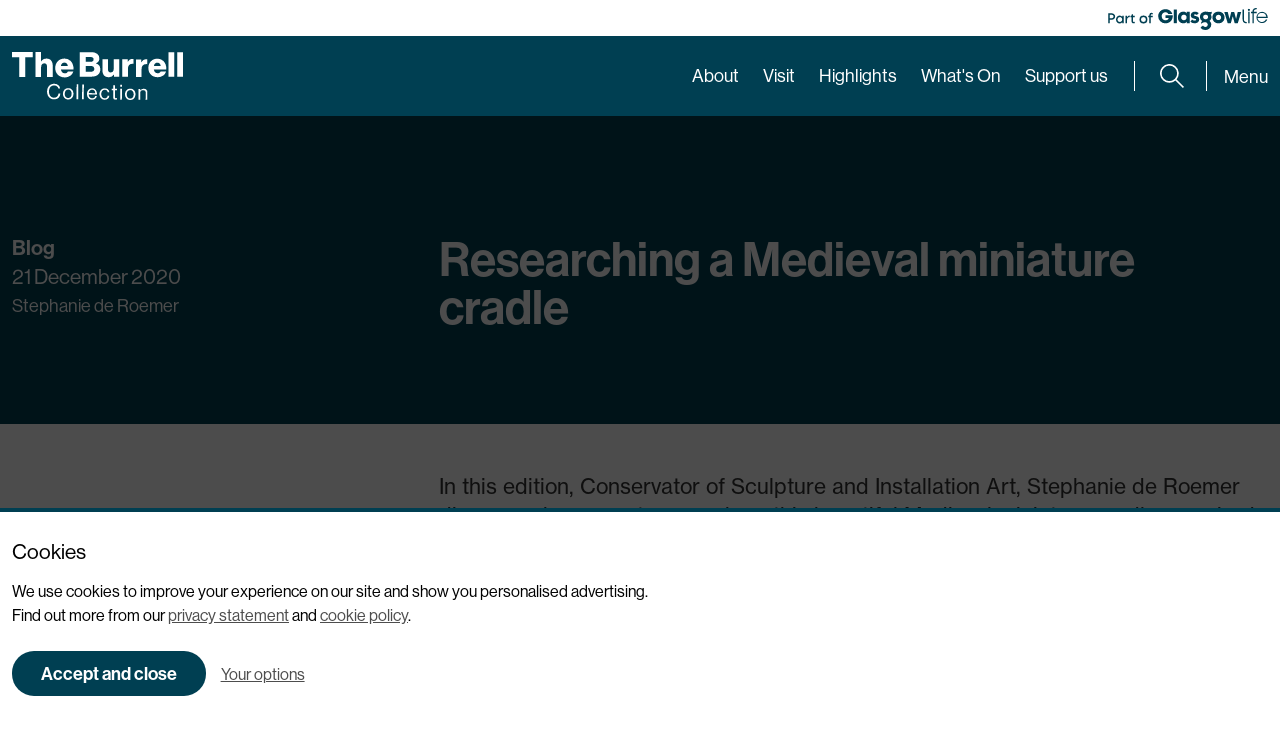

--- FILE ---
content_type: text/html; charset=utf-8
request_url: https://burrellcollection.com/the-burrell-blog-insights-from-the-project-team/researching-a-medieval-miniature-cradle/
body_size: 80280
content:




<!DOCTYPE html>

<html lang="en">

<head>
    <meta charSet="utf-8"/>
    <meta name="viewport" content="width=device-width, initial-scale=1.0">
    <link rel="shortcut icon" href="/frontend-burrell/img/favicon.ico" />
    <link rel="stylesheet" integrity="sha256-U5azor6jq00qzNe+QtrOJO1eB7AubBGxb5vIkmpW8KY= sha384-+VdGVfG4pV+mZX5Gl327qhYS+PZ4KJLPExyIkUk0cRS7GuAe4/0kbhQflUPcCAwR sha512-A5KSinPX1s7tS2j+lwJxW8ligD1FMZttE3WdDoFBzU2fpmWVC70pbRAAOZ/LgZgvVk4Uuk7bDIlf9b3E1vth8w==" crossorigin="anonymous" href="https://use.typekit.net/tqf5bmh.css"> 
    

<script type="application/ld+json">
    { "@context": "https://schema.org", "@type": "Organization", "url": "https://burrellcollection.com/", "logo": "https://burrellcollection.com/frontend-burrell/img/og-image.jpg" }
</script>


    <script type="application/ld+json">
            { "@context": "https://schema.org", "@type": "BlogPosting", "mainEntityOfPage": { "@type": "WebPage", "@id": "https://burrellcollection.com/the-burrell-blog-insights-from-the-project-team/researching-a-medieval-miniature-cradle/" }, "headline": "Researching a Medieval miniature cradle", "datePublished": "2021-05-20 14:17:17", "dateModified": "2024-09-30 14:01:22",

"author": {"@type": "Person", "name": "Stephanie de Roemer" },
            "publisher": { "@type": "Organization", "name": "Burrell Collection", "logo": { "@type": "ImageObject", "url": "https://burrellcollection.com/frontend-burrell/img/og-image.jpg" } } }
    </script>


    


<title>Burrell blog: researching a miniature Medieval cradle</title>
<meta name="description" content="Conservator of Sculpture and Installation Art, Stephanie de Roemer discusses her recent research on this beautiful Medieval miniature cradle, acquired by Sir William Burrell in 1937." />
<link rel="canonical" href="https://burrellcollection.com/researching-a-medieval-miniature-cradle" />

<meta property="og:title" content="Burrell blog: researching a miniature Medieval cradle" />
<meta property="og:description" content="Conservator of Sculpture and Installation Art, Stephanie de Roemer discusses her recent research on this beautiful Medieval miniature cradle, acquired by Sir William Burrell in 1937." />
<meta property="og:image" content="https://burrellcollection.com/media/xmtffxxm/22-my-fave-object-with-steph-de-roemer-1.jpg?width=1200&amp;height=630&amp;v=1db13400c1810a0">
<meta property="og:image:secure_url" content="https://burrellcollection.com/media/xmtffxxm/22-my-fave-object-with-steph-de-roemer-1.jpg?width=1200&amp;height=630&amp;v=1db13400c1810a0">
<meta property="og:url" content="https://burrellcollection.com/researching-a-medieval-miniature-cradle">
<meta property="og:site_name" content="">

<meta name="twitter:title" content="Burrell blog: researching a miniature Medieval cradle">
<meta name="twitter:description" content="Conservator of Sculpture and Installation Art, Stephanie de Roemer discusses her recent research on this beautiful Medieval miniature cradle, acquired by Sir William Burrell in 1937.">
<meta name="twitter:image" content="https://burrellcollection.com/media/xmtffxxm/22-my-fave-object-with-steph-de-roemer-1.jpg?width=1200&amp;height=630&amp;v=1db13400c1810a0">
<meta name="twitter:card" content="summary_large_image">
<meta name="twitter:site" content="" />
<meta name="twitter:creator" content="" />
    
    <meta data-ai="65302817-9785-4148-bab0-476e95fc3f17" />
    <script src="/frontend-burrell/js/head.js?v=da4NyQokoQn5pqPMYoAAnTlQhfYDbsFiKKRsBEC0ixM"></script>

    <link rel="stylesheet" href="/frontend-burrell/css/index.css?v=KLfa5pz2FzLbUz-RKvWN07P0ugASLk23EGJB9gMVQig">
    <script defer src="/frontend-burrell/js/index.js?v=XtwJOcARaDQRu-hShabIwV6mfxVWYzAF6LgfqcVWk6Q"></script>
</head>

<body>

    

<header class="header">
    <div class="skip">
        <a class="skip__btn" href="#main">Skip to main content</a>
    </div>
    <div class="gl-banner">
        <div class="wrap">
            <div class="row">
                <div class="col xs-12">
                    <a aria-label="Part of Glasgow Life, link to Glasgow Life website" class="gl-banner__link" href="https://www.glasgowlife.org.uk/ " target="_blank" rel="noopener">
                        <svg class="gl-banner__logo" xmlns="http://www.w3.org/2000/svg" width="684.06" height="94.409" viewBox="0 0 684.06 94.409">
    <g id="Group_10711" data-name="Group 10711" transform="translate(-78 -548.551)">
        <path id="Path_10011" data-name="Path 10011" d="M78,613.961h6.733V599.085h7.611c8.3,0,15.089-6.227,15.089-13.865,0-7.8-6.786-14.158-15.089-14.158H78v42.9Zm14.344-21.529-7.611-.027V577.742h7.611c4.6,0,8.356,3.326,8.356,7.425,0,4.018-3.752,7.291-8.356,7.265Zm45.573-10.406-.346,4.471a12.935,12.935,0,0,0-10.911-5.482c-8.915,0-15.568,7.478-15.568,17.005,0,8.809,6.041,16.952,15.541,16.952a12.849,12.849,0,0,0,10.938-5.482l.346,4.471h6.014V582.026Zm-10.246,26.506c-5.934,0-10.166-4.817-10.166-10.592a10.223,10.223,0,0,1,10.14-10.511c5.428,0,9.873,4.258,9.873,10.538,0,6.068-4.125,10.565-9.847,10.565Zm30.777-21.5-.373-5h-6.014v31.935h6.413V600.2c0-10.007,5.456-12.4,10.06-12.455.319,0,.638,0,.931.027l1.038-7.026a14.3,14.3,0,0,0-12.055,6.281Zm27.423,27.463a21.508,21.508,0,0,0,5.961-.931V607.6a15.708,15.708,0,0,1-3.885.745c-2.635,0-3.806-1.757-3.806-4.684V588.28h7.638v-6.254h-7.638v-6.2h-5.988v2.741c0,2.5-1.277,3.885-3.619,3.885H173.47v5.828h4.258v15.382c0,7.026,2.874,10.831,8.143,10.831Zm43.057.479a16.979,16.979,0,1,0-17-16.978,16.962,16.962,0,0,0,17,16.978Zm0-6.44a10.552,10.552,0,1,1,10.512-10.538,10.556,10.556,0,0,1-10.512,10.538Zm35.886-33.238a9.978,9.978,0,0,1,3.726.851v-5.908a17.791,17.791,0,0,0-5.589-.984c-6.174,0-8.835,4.364-8.835,11.283v1.49h-4.684v6.2h4.684v25.734h6.413V588.227h8.011v-6.2h-8.011v-1.49c0-2.262.8-5.242,4.285-5.242Z" fill="#003f52" />
        <path id="Path_10012" data-name="Path 10012" d="M354.508,579.873c.068,1.034.068,1.908.068,3.1,0,19.691-15.077,31.51-31.351,31.51a30.718,30.718,0,0,1-31.176-30.81c0-17.534,14.1-30.238,31.406-30.238,14.06,0,26.116,9.449,29.374,20.807H336.012a14.422,14.422,0,0,0-12.942-7.623c-7.39,0-16.037,5.484-16.037,17.054,0,12.318,8.747,17.629,16.125,17.629,7.464,0,12.452-3.729,14.035-9.443H323.812V579.873Z" fill="#003f52" />
        <path id="Path_10013" data-name="Path 10013" d="M358.973,555.112h13.273v58.607H358.973V555.112Z" fill="#003f52" />
        <path id="Path_10014" data-name="Path 10014" d="M427.447,613.719h-13.3v-6.051h-.178c-2.37,4.592-8.231,6.709-13.747,6.709-14.93,0-23.672-11.709-23.672-25.192,0-15.441,11.111-25.126,23.672-25.126,7.73,0,12.047,3.727,13.747,6.619h.178v-5.542h13.3v48.583Zm-25.108-12.492c8.83,0,11.806-7.469,11.806-12.042,0-5.689-3.914-11.974-11.9-11.974-8.059,0-11.624,6.78-11.624,12.134,0,4.413,3.231,11.882,11.716,11.882Z" fill="#003f52" />
        <path id="Path_10015" data-name="Path 10015" d="M590.553,565.236l7.266,30.131h.162l7.953-30.131h12.234l8.025,30.131h.174l7.248-30.131h14.943l-14.833,48.483H620.251l-8.106-29.609h-.194l-8.1,29.609h-13.46L575.54,565.236Z" fill="#003f52" />
        <path id="Path_10016" data-name="Path 10016" d="M437.483,598.082c3.918,3.061,7.358,4.651,10.714,4.651,3.925,0,6.346-1.67,6.346-3.829,0-2.886-2.714-3.069-7.833-4.37-9.973-2.51-14.728-6.443-14.728-14.637,0-8.948,7.086-15.838,18.359-15.838,5.778,0,11.1,2.144,16.028,6.426l-8.115,8.1a12.66,12.66,0,0,0-7.547-2.976c-3.262,0-5.016,1.294-5.016,3.175,0,3.355,4.837,3.527,11.262,5.389,7.46,2.152,11.186,6.62,11.186,13.34,0,9.682-7.726,16.861-19.755,16.861a29.178,29.178,0,0,1-18.261-6.694l7.36-9.6Z" fill="#003f52" />
        <path id="Path_10017" data-name="Path 10017" d="M550.768,564.059c15.243,0,25.906,10.577,25.906,25.165,0,14.567-10.663,25.151-25.906,25.151-15.318,0-25.992-10.675-25.992-25.151s10.674-25.165,25.992-25.165Zm0,36.3c6.866,0,11.506-4.642,11.506-11.211,0-6.616-4.64-11.356-11.506-11.356s-11.6,4.74-11.6,11.356c0,6.569,4.741,11.211,11.6,11.211Z" fill="#003f52" />
        <path id="Path_10018" data-name="Path 10018" d="M520.856,587.022a20.665,20.665,0,0,0-3.986-11.672h3.7l2.119-10.331-.955.075c-3.319.282-6.739.557-10.136.557a53.306,53.306,0,0,1-7.881-.82,51.467,51.467,0,0,0-8.1-.833,26.4,26.4,0,0,0-16.7,5.6c-4.671,3.834-7.85,9.792-7.834,17.973a19.784,19.784,0,0,0,9.723,17.161c-1.147,1.028-5.809,5.614-4.5,11.365l.036-.064,3.023-2.311a21.846,21.846,0,0,1,13.235-4.231c6.075.016,12.2,3.937,12.223,10.44-.021,5.523-4.2,9.983-10.422,10.018-3.7-.01-7.622-1.917-10.6-5.711a24.425,24.425,0,0,0-9.908,9.579,25.013,25.013,0,0,0,19.63,9.14h.036c7.239,0,13.767-2.217,18.526-6.247a21.824,21.824,0,0,0,7.673-17.053c.009-5.509-2.139-10.773-7.328-15.907,6.138-4.678,8.444-10.45,8.429-16.731Zm-25.093,9.792c-6.7-.059-10.62-3.672-10.656-9.821.036-5.906,4.06-9.494,10.656-9.558,6.477.064,10.449,3.652,10.476,9.564-.027,6.158-3.9,9.77-10.476,9.815Z" fill="#003f52" />
        <path id="Path_10019" data-name="Path 10019" d="M654.4,555.231h6.032V596.98c0,4.475.183,11.784,12.013,11.784v5.573c-17.351-.176-17.863-11.174-18.045-17.69V555.231Z" fill="#003f52" />
        <path id="Path_10020" data-name="Path 10020" d="M718.32,591.448c.433,9.37,9.211,17.347,18.584,17.347,8.763-.158,14.984-5.322,17.176-11.3h6.5a24.069,24.069,0,1,1,1.481-7.813c0,1.764-.084,1.764-.084,1.764Zm37.434-5.517a18.881,18.881,0,0,0-37.434-.01l37.434.01Z" fill="#003f52" />
        <path id="Path_10021" data-name="Path 10021" d="M678.457,565.136h6.012v48.583h-6.012V565.136Z" fill="#003f52" />
        <path id="Path_10022" data-name="Path 10022" d="M685.942,556.61a4.486,4.486,0,1,1-4.477-4.466,4.462,4.462,0,0,1,4.477,4.466Z" fill="#003f52" />
        <path id="Path_10023" data-name="Path 10023" d="M714.677,554.123v-5.572c-16.362.158-17.755,9.945-18,16.546h-6.492v5.459h6.456v43.163h6.012V570.556h12V565.1H702.657c.054-4.478.841-10.974,12.02-10.974Z" fill="#003f52" />
    </g>
</svg>
                    </a>
                </div>
            </div>
        </div>
    </div>
    <div class="wrap">
        <div class="row">
            <div class="col xs-12">
                <div class="header__inner">
                    <a aria-label="Burrell home" class="header__logo" href="/"><svg class="sidenav__logo" xmlns="http://www.w3.org/2000/svg" fill="#fff" width="190.66" height="53.5" viewBox="0 0 388.8 109.1"><g data-name="Layer 2"><path d="M388.8.7H376v55.5h12.8V.7zm-19.9 55.5L369 .7h-12.9v55.5H369zm-46.5-16.7H351c0-8-2.2-15-7-19.3a19.5 19.5 0 00-13.6-5c-12 0-20.4 9.1-20.4 21 0 12 8 21.1 21.2 21.1a21 21 0 0012.4-3.6 16.2 16.2 0 006.7-9.4H338c-1 2.5-3.3 4-6.6 4-5.2 0-8.2-3.4-9-8.8zm.1-7.5c.9-4.7 3.3-7.8 8.2-7.8 4 0 7 3 7.5 7.8h-15.7zm-14.8 76.8l.1-17.2c0-5.1-3-8-8.2-8a9.2 9.2 0 00-7.8 3.7v-3.2h-4l-.1 24.5h3.8l.1-15a6.5 6.5 0 016.8-6.8c3.5 0 5.6 1.8 5.6 5l-.2 16.9h3.9zm0-81v-11a6.8 6.8 0 00-2.5-.3c-4.8 0-8 2.1-10.9 6.8h-.2v-6.2H282l-.1 39.7h12.6l.1-17.8c0-8.6 5-12.4 12.8-11.3zm-27 68.5c0-7.1-4.3-13-11.7-13s-12 5.7-12 12.8 4.4 13 11.8 13 11.8-5.7 11.9-12.8zm-4 0c0 5.4-2.7 9.7-8 9.6s-7.8-4.3-7.8-9.7 2.8-9.7 8-9.7 7.8 4.4 7.8 9.8zm-.2-69.4V16a6.7 6.7 0 00-2.5-.3c-4.8 0-8 2-10.8 6.8h-.2v-6.2h-12.1v39.8h12.6V38.2c0-8.6 5-12.4 12.8-11.3zm-26.4 52.2v-4.8h-3.9v4.8h3.9zm0 4.7h-3.9l-.2 24.5h3.8l.3-24.6zM244 56V16.3h-12.7v22.2c0 4.8-2.6 8-7 8-4 0-6-2.4-6-6.7V16.3h-12.5v26.1c0 8.9 4.8 14.9 14 14.9a13.6 13.6 0 0012-6h.1v4.9zm-33 26.7c-7.3 0-12 5.7-12 12.8s4.5 13 11.8 13c6 0 10-3.3 10.5-9.2h-3.8c-.3 3.8-2.7 6-6.7 6-5.2 0-7.9-4.4-7.9-9.8s2.8-9.7 8-9.6c3.8 0 6 2 6.6 5.4h3.9c-.8-5.3-4.6-8.6-10.4-8.7zM190.8 26v-.3c5-1.8 7.8-5.3 7.8-10.8a13.2 13.2 0 00-4.8-10.7 20 20 0 00-13-3.8H154V56h27.4c5.8 0 10.4-1.4 13.7-4 3.6-2.8 5.6-6.8 5.6-12.4a13.7 13.7 0 00-9.9-13.6zm-5.3-9.2c0 3.6-2.7 5.6-6.7 5.6h-11.2V11.4H179c4 0 6.6 2 6.6 5.5zm1.7 21.6c0 4-2.8 6.5-7.3 6.5h-12.3V31.8h12.1c4.2 0 7.5 2.2 7.5 6.7zm-36.6 69l.3-34H147l-.3 34h3.9zM111 39.7h29c0-8.3-2.3-15.3-7.1-19.7a19.8 19.8 0 00-13.8-5.1c-12.3 0-20.8 9.3-20.8 21.4s8.3 21.5 21.6 21.5a21.3 21.3 0 0012.6-3.7 16.5 16.5 0 006.8-9.6H127c-1.1 2.5-3.3 4-6.7 4-5.3 0-8.3-3.4-9.1-8.9zm0-7.7c1-4.8 3.5-8 8.4-8 4.1 0 7.1 3.2 7.6 8zM96 72.2c-10.1 0-16.2 7.6-16.3 17.6 0 10.3 6.2 17.7 15.8 17.8 4.3 0 7.8-1.1 10.2-3.4a14.5 14.5 0 004.2-9.6h-4.3c-.4 5-3.5 9.4-10 9.3-7 0-11.6-5.7-11.5-14 0-8 4.3-14 11.7-13.9 5.4 0 8.8 3 9.5 7.2h4.2c-.8-6.3-5.6-10.9-13.5-11zM79.6 56.6h12.9V30.2c0-9-5.2-15.3-14-15.3-5.6 0-9.1 2.3-12 6.2h-.3V0H53.3v56.6h12.9V34.2c0-5 2.8-8.5 7.1-8.5s6.3 2.9 6.3 7.2v23.7zM30.4 12H47V0H0v11.9h16.4v44.7h14V12zm85.5 83c0 7.1 4.5 13 11.8 13s11.8-5.7 12-12.8-4.4-13-11.8-13-12 5.7-12 12.8zm4 0c0-5.4 2.7-9.7 8-9.7s7.8 4.4 7.7 9.8-2.7 9.7-8 9.6-7.8-4.3-7.8-9.7zm39.7-21.4l-.3 34h3.9l.3-34h-3.9zm10.9 21.8c0 7.2 4.2 13 11.7 13 5.6 0 9.5-2.9 10.7-8.1H189c-.9 3.3-3.3 5-6.8 5-5 0-7.6-4-7.9-8.9l19 .2c0-8.2-3.8-13.9-11.2-14-7 0-11.7 5.7-11.7 12.9zm4-2c.6-4.4 3.1-7.8 7.7-7.8s6.9 3 7 8l-14.7-.2zm52.2-6.7h3.6l-.1 16.8c0 3.5 2.2 4.8 5.3 4.8a15.1 15.1 0 003.1-.3v-3.3h-.1a7.1 7.1 0 01-2 .3c-1.6 0-2.5-.6-2.5-2.3l.2-16h4.7v-3.1h-4.7v-7.8h-3.8v7.8h-3.6v3.1z" data-name="Layer 1"></path></g></svg>
</a>
                    <div class="navigation__wrap">
                        


    <nav id="navigation" class="navigation js-nav" data-trap-tab="true" data-toggle="js-nav-btn">
        <ul class="navigation__list">
                <li class="navigation__item">
                    <a href="/the-collection-the-gift-to-glasgow-and-the-charity-that-cares-for-it/"  class="navigation__link  ">About</a>
                </li>
                <li class="navigation__item">
                    <a href="/visit/"  class="navigation__link  ">Visit</a>
                </li>
                <li class="navigation__item">
                    <a href="/collection-highlights/"  class="navigation__link  ">Highlights</a>
                </li>
                <li class="navigation__item">
                    <a href="/burrell-whats-on/"  class="navigation__link  ">What&#x27;s On</a>
                </li>
                <li class="navigation__item">
                    <a href="/support-the-burrell/"  class="navigation__link  ">Support us</a>
                </li>
        </ul>
    </nav>

                        <div class="header__actions">


    <button class="header__btn header__btn--search js-search-btn" aria-label="Expand search form"><svg class="search__icon" xmlns="http://www.w3.org/2000/svg" width="24" height="24" viewBox="0 0 24 24"><defs><clipPath id="a"><path fill="none" d="M808.053-2503.151l-7.4-7.4a9.489 9.489 0 00-1.2-13.25 9.488 9.488 0 00-13.25 1.2 9.489 9.489 0 001.2 13.25 9.365 9.365 0 0012.045 0l7.4 7.4zm-22.37-13.422a7.711 7.711 0 017.743-7.743 7.711 7.711 0 017.743 7.743 7.711 7.711 0 01-7.743 7.743 7.711 7.711 0 01-7.743-7.743z" clip-rule="evenodd" data-name="Path 3029" transform="translate(-784.053 2525.947)"></path></clipPath><clipPath id="b"><path fill="none" d="M16-2479.935h1762.066V-2535H16z" data-name="Path 3028" transform="translate(-16 2535)"></path></clipPath></defs><g clip-path="url(#a)" data-name="Group 2829"><g clip-path="url(#b)" data-name="Group 2828" transform="translate(-1321.64 -15.578)"><path d="M1313.037 6.974h41.207v41.207h-41.207z" data-name="Path 3027"></path></g></g></svg></button>
    <button class="header__btn header__btn--search-close js-search-btn" aria-label="Close search form"><svg class="search__close" focusable="false" xmlns="http://www.w3.org/2000/svg" width="18.4" height="18.4" viewBox="0 0 18.4 18.4"><g fill="#fff" data-name="Group 11143"><path d="M1.4 0l17 17-1.4 1.4-17-17z" data-name="Rectangle 19"></path><path d="M0 17L17 0l1.4 1.4-17 17z" data-name="Rectangle 20"></path></g></svg></button>
    <section class="search js-search" id="search" data-toggle="js-search-btn" aria-label="Search">
        <div class="search__container">
            <div class="wrap">
                <form class="search__form" action="/search-results/" method="get" novalidate>
                    <div class="search__row">
                        <input class="search__input" aria-label="Search for events, artists, or venues" title="Your search should contain only letters, numbers or spaces." pattern="[a-zA-Z0-9\s]+" id="q" name="q" value />
                        <button class="search__button" aria-label="Search">Search</button>
                    </div>
                </form>
            </div>
        </div>
    </section>
 


<button class="header__btn header__btn--menu js-toggle__nav" aria-label="Expand main menu">Menu</button>

<div id="nav-modal" class="nav-modal js-toggle-nav" data-toggle="js-toggle__nav">
    <div class="wrap">
        <div class="row">
            <div class="col xs-12">
                <div class="header__inner">
                    <a aria-label="Burrell home" class="header__logo" href="/"><svg class="sidenav__logo" xmlns="http://www.w3.org/2000/svg" width="206.2" height="53.5" viewBox="0 0 388.8 109.1"><g data-name="Layer 2"><path fill="#fff" d="M388.8.7H376v55.5h12.8V.7zm-19.9 55.5L369 .7h-12.9v55.5H369zm-46.5-16.7H351c0-8-2.2-15-7-19.3a19.5 19.5 0 00-13.6-5c-12 0-20.4 9.1-20.4 21 0 12 8 21.1 21.2 21.1a21 21 0 0012.4-3.6 16.2 16.2 0 006.7-9.4H338c-1 2.5-3.3 4-6.6 4-5.2 0-8.2-3.4-9-8.8zm.1-7.5c.9-4.7 3.3-7.8 8.2-7.8 4 0 7 3 7.5 7.8h-15.7zm-14.8 76.8l.1-17.2c0-5.1-3-8-8.2-8a9.2 9.2 0 00-7.8 3.7v-3.2h-4l-.1 24.5h3.8l.1-15a6.5 6.5 0 016.8-6.8c3.5 0 5.6 1.8 5.6 5l-.2 16.9h3.9zm0-81v-11a6.8 6.8 0 00-2.5-.3c-4.8 0-8 2.1-10.9 6.8h-.2v-6.2H282l-.1 39.7h12.6l.1-17.8c0-8.6 5-12.4 12.8-11.3zm-27 68.5c0-7.1-4.3-13-11.7-13s-12 5.7-12 12.8 4.4 13 11.8 13 11.8-5.7 11.9-12.8zm-4 0c0 5.4-2.7 9.7-8 9.6s-7.8-4.3-7.8-9.7 2.8-9.7 8-9.7 7.8 4.4 7.8 9.8zm-.2-69.4V16a6.7 6.7 0 00-2.5-.3c-4.8 0-8 2-10.8 6.8h-.2v-6.2h-12.1v39.8h12.6V38.2c0-8.6 5-12.4 12.8-11.3zm-26.4 52.2v-4.8h-3.9v4.8h3.9zm0 4.7h-3.9l-.2 24.5h3.8l.3-24.6zM244 56V16.3h-12.7v22.2c0 4.8-2.6 8-7 8-4 0-6-2.4-6-6.7V16.3h-12.5v26.1c0 8.9 4.8 14.9 14 14.9a13.6 13.6 0 0012-6h.1v4.9zm-33 26.7c-7.3 0-12 5.7-12 12.8s4.5 13 11.8 13c6 0 10-3.3 10.5-9.2h-3.8c-.3 3.8-2.7 6-6.7 6-5.2 0-7.9-4.4-7.9-9.8s2.8-9.7 8-9.6c3.8 0 6 2 6.6 5.4h3.9c-.8-5.3-4.6-8.6-10.4-8.7zM190.8 26v-.3c5-1.8 7.8-5.3 7.8-10.8a13.2 13.2 0 00-4.8-10.7 20 20 0 00-13-3.8H154V56h27.4c5.8 0 10.4-1.4 13.7-4 3.6-2.8 5.6-6.8 5.6-12.4a13.7 13.7 0 00-9.9-13.6zm-5.3-9.2c0 3.6-2.7 5.6-6.7 5.6h-11.2V11.4H179c4 0 6.6 2 6.6 5.5zm1.7 21.6c0 4-2.8 6.5-7.3 6.5h-12.3V31.8h12.1c4.2 0 7.5 2.2 7.5 6.7zm-36.6 69l.3-34H147l-.3 34h3.9zM111 39.7h29c0-8.3-2.3-15.3-7.1-19.7a19.8 19.8 0 00-13.8-5.1c-12.3 0-20.8 9.3-20.8 21.4s8.3 21.5 21.6 21.5a21.3 21.3 0 0012.6-3.7 16.5 16.5 0 006.8-9.6H127c-1.1 2.5-3.3 4-6.7 4-5.3 0-8.3-3.4-9.1-8.9zm0-7.7c1-4.8 3.5-8 8.4-8 4.1 0 7.1 3.2 7.6 8zM96 72.2c-10.1 0-16.2 7.6-16.3 17.6 0 10.3 6.2 17.7 15.8 17.8 4.3 0 7.8-1.1 10.2-3.4a14.5 14.5 0 004.2-9.6h-4.3c-.4 5-3.5 9.4-10 9.3-7 0-11.6-5.7-11.5-14 0-8 4.3-14 11.7-13.9 5.4 0 8.8 3 9.5 7.2h4.2c-.8-6.3-5.6-10.9-13.5-11zM79.6 56.6h12.9V30.2c0-9-5.2-15.3-14-15.3-5.6 0-9.1 2.3-12 6.2h-.3V0H53.3v56.6h12.9V34.2c0-5 2.8-8.5 7.1-8.5s6.3 2.9 6.3 7.2v23.7zM30.4 12H47V0H0v11.9h16.4v44.7h14V12zm85.5 83c0 7.1 4.5 13 11.8 13s11.8-5.7 12-12.8-4.4-13-11.8-13-12 5.7-12 12.8zm4 0c0-5.4 2.7-9.7 8-9.7s7.8 4.4 7.7 9.8-2.7 9.7-8 9.6-7.8-4.3-7.8-9.7zm39.7-21.4l-.3 34h3.9l.3-34h-3.9zm10.9 21.8c0 7.2 4.2 13 11.7 13 5.6 0 9.5-2.9 10.7-8.1H189c-.9 3.3-3.3 5-6.8 5-5 0-7.6-4-7.9-8.9l19 .2c0-8.2-3.8-13.9-11.2-14-7 0-11.7 5.7-11.7 12.9zm4-2c.6-4.4 3.1-7.8 7.7-7.8s6.9 3 7 8l-14.7-.2zm52.2-6.7h3.6l-.1 16.8c0 3.5 2.2 4.8 5.3 4.8a15.1 15.1 0 003.1-.3v-3.3h-.1a7.1 7.1 0 01-2 .3c-1.6 0-2.5-.6-2.5-2.3l.2-16h4.7v-3.1h-4.7v-7.8h-3.8v7.8h-3.6v3.1z" data-name="Layer 1"></path></g></svg>
</a>
                    <button class="header__btn nav-modal__btn js-toggle__nav" aria-label="Close main menu">Close</button>
                </div>
            </div>
        </div>
    </div>
    <div class="wrap">
        <div class="row">
            <div class="col xs-12">
                <div class="nav-modal__inner">
                    

    <ul class="nav-modal-list nav-modal-list--primary">
            <li>
                <a class="nav-modal-list__link" href="/the-collection-the-gift-to-glasgow-and-the-charity-that-cares-for-it/" >About</a>
            </li>
            <li>
                <a class="nav-modal-list__link" href="/burrell-whats-on/" >What&#x27;s On</a>
            </li>
            <li>
                <a class="nav-modal-list__link" href="/collection-highlights/" >Highlights</a>
            </li>
            <li>
                <a class="nav-modal-list__link" href="/visit/" >Visit</a>
            </li>
            <li>
                <a class="nav-modal-list__link" href="/support-the-burrell/" >Support Us</a>
            </li>
    </ul>

                    

    <ul class="nav-modal-list">
            <li>
                <a class="nav-modal-list__link" href="/news/" >News</a>
            </li>
            <li>
                <a class="nav-modal-list__link" href="/the-burrell-blog-insights-from-the-project-team/" >The Burrell Blog</a>
            </li>
            <li>
                <a class="nav-modal-list__link" href="/the-burrell-project/" >About the Burrell Project</a>
            </li>
            <li>
                <a class="nav-modal-list__link" href="/supporters-and-partners/" >Our supporters and partners</a>
            </li>
            <li>
                <a class="nav-modal-list__link" href="/burrell-project-stories/" >Burrell Project Stories</a>
            </li>
            <li>
                <a class="nav-modal-list__link" href="https://shop.glasgowlife.org.uk/" >Shop</a>
            </li>
            <li>
                <a class="nav-modal-list__link" href="https://www.glasgowlife.org.uk/venue-hire/burrell-collection" >Venue Hire</a>
            </li>
            <li>
                <a class="nav-modal-list__link" href="/contact-us/" >Contact Us</a>
            </li>
    </ul>

                    <div class="nav-modal-list">
                    </div>
                </div>
            </div>
        </div>
    </div>
</div>
</div>
                    </div>
                </div>
            </div>
        </div>
    </div>
</header>





<main class="main" id="main">

    

<div class="blue-panel blue-panel--soft">
    <div class="wrap">
        <div class="row">
            <div class="col xs-12 md-4">
                <div class="category">Blog</div>
                <div class="article-meta__date">21 December 2020</div>
                <div class="article-meta__author">Stephanie de Roemer</div>
            </div>
            <div class="col xs-12 md-8">
                <div class="page-heading">
                    <h1 class="page-heading__title">Researching a Medieval miniature cradle</h1>
                    
                    <p class="page-heading__kicker"></p>
                </div>
            </div>
        </div>
    </div>
</div>


    



    




<div class="wrap block">
    <div class="row">
        <div class="col xs-12 md-3">
            
        </div>
        <div class="col xs-12 md-1"></div>
        <div class="col xs-12 md-8">
            <div class="editor">
                <p>In this edition, Conservator of Sculpture and Installation Art, Stephanie de Roemer discusses her recent research on this beautiful Medieval miniature cradle, acquired by Sir William Burrell in 1937.</p>
<p>This is a unique and rare survivor. It was made by a family of Renaissance sculptors called Borman, near 15th century Brussels, then in the Southern Netherlands but now Belgium. The family were highly regarded for their outstanding work in fabricating altar pieces in particular.</p>
<p>The tradition of altar pieces is connected to the theatrical performance of the various ‘events’ in the liturgical calendar, with altars being opened and closed according to the timeline of the narrative they represented.</p>
<p>This cradle was made in 1480-1500, meticulously carved in oak, with a painted and gilded finish. It measures only 253mm x 190mm x 115mm and weighs 390g. Originally, it would have been suspended in a similarly decorated structure, with three bells attached at the bottom, which would have rung as the cradle moved. There would also have been a tiny doll-like figure of the Christ child inside.</p>
<p>As part of an altar setting, the cradle would have been the centre of a communal activity of expressing care for the infant, with the action of rocking the cradle, accompanied by song and ringing of the small bells.</p>
<p>Through my work on the cradle I have made a connection with the Borman family workshop. It is very rare to be able to attribute individual works from medieval times to a specific maker, workshop or artist and I think this connection to me is the most exciting discovery!</p>
<p>It’s also interesting to consider that this little cradle originates from a time when Christmas as we now know it, didn’t exist. Then the occasion was about marking the shorter days and the darkness and cold of winter, as well as a celebration of the Christ child being born, as a symbol of a new light coming into the World and renewed hope.</p>
<p>Most special to me is the aspect of ‘care’ that is at the centre of the meaning of this cradle. The song “Joseph lieber, Joseph mein” that would often have accompanied the rocking of the cradle, is a request by the mother of a child to her husband or partner to help her care for this precious new life. It reminds us that ‘it takes an entire village to raise a child’, and we all have a responsibility to one another. This I feel is very poignant and still relevant today, regardless of one’s religious beliefs.</p>
<p>Stephanie de Roemer<br />Conservator of Sculpture and Installation Art<br />Glasgow Museums</p>
            </div>
        </div>
    </div>
</div>





<div class="wrap block">
    <div class="row">
        <div class="col xs-12 md-3">
            <h2 class='heading-secondary'>Watch a film about this object</h2>
        </div>
        <div class="col xs-12 md-1"></div>
        <div class="col xs-12 md-8">
            <div class="editor">
                <p>Below, watch a short film in which Stephanie explains how the cradle would have been used all those years ago.<br /><br />At the end of the film, there’s a short excerpt of the traditional song “Joseph lieber, Joseph mein”, played by Stephanie on her flute. Our team are a talented bunch!</p>
            </div>
        </div>
    </div>
</div>


    <div class="wrap block">
        <div class="row">
                <div class="col xs-12 md-4">
                </div>
            <div class="col xs-12 md-8">
                <figure class="figure">
                    <div class="figure__video-container">
                        <div class="privacy-embed-message" data-iframe-src="https://www.youtube-nocookie.com/embed/C11uq7wf1GU" title="">
                            <button class="privacy-embed-message__link js-preferences-update">Update your cookie preferences to view this content</button>
                        </div>
                    </div>


                </figure>
            </div>
        </div>
    </div>


<div class="wrap block">
    <div class="row">
        <div class="col xs-12 md-3">
            
        </div>
        <div class="col xs-12 md-1"></div>
        <div class="col xs-12 md-8">
            <div class="editor">
                <p><strong>Images:</strong></p>
<p>Header image and image gallery shows the miniature cradle, 1480-1500, painted and gilded oak, made by the Borman family of sculptors in Brussels.</p>
<p>Pictured also with Stephanie, to give an idea of its size.</p>
            </div>
        </div>
    </div>
</div>



    <div class="wrap block block--cards">
        <div class="row">
            <div class="col xs-12">
                <div class="heading">
                    <h2 class='heading__title'>Read more Burrell Project Team Blogs</h2>
                        <a class="heading__link" href="/the-burrell-blog-insights-from-the-project-team/" >The Burrell Blogs</a>
                    
                </div>
            </div>
        </div>
        <div class="row">



    <a href="/the-burrell-blog-insights-from-the-project-team/upcycling-silks-in-the-18th-century/"  class="card-blue col xs-12 sm-6">

            <div class="card-link__container">
                <h2 class='card-link__title card-link__title--white'>Upcycling Silks in the 18th Century</h2>
                <p class='card-link__subtitle'>Painting shows that upcycling is not just a 21st-century phenomenon</p>
            </div>
                <img class="card-link__img" src="/media/eabhm1ss/13-jo-meacock-2.jpg?rxy=0.53034686062209,0.5160309075354093&amp;width=672&amp;height=379&amp;v=1db133ff6fa5570" alt="" />

    </a>



    <a href="/the-burrell-blog-insights-from-the-project-team/my-job-with-project-curator-laura-bauld/"  class="card-blue col xs-12 sm-6">

            <div class="card-link__container">
                <h2 class='card-link__title card-link__title--white'>My Job with Laura Bauld</h2>
                <p class='card-link__subtitle'>Find out about the role of Project Curator</p>
            </div>
                <img class="card-link__img" src="/media/yzqhaju2/2-my-job-with-laura-bauld-also-25-lgbt-histories.jpg?rxy=0.6394557823129252,0.2998181747843243&amp;width=672&amp;height=379&amp;v=1db133fcc6f3870" alt="" />

    </a>
            </div>
    </div>


</main>

    


<footer class="footer">
    <div class="wrap">
        <div class="row">
            


<div class="col xs-12 md-5">
    <h3 class="footer__title">Support</h3>
    <p class="footer__paragraph">Please help us protect Glasgow&#x2019;s remarkable cultural collections, including The Burrell Collection, now and for the future.</p>
    <a href="/support-the-burrell/donate-today/"  class="btn btn__footer--pink">Donate today</a>
    <a href="/support-the-burrell/become-a-member/"  class="btn btn__footer--pink">Become a member</a>
</div>
<div class="col md-1"></div>
<div class="col xs-12 md-5">
    <h3 class="footer__title">Subscribe</h3>
    <p class="footer__paragraph">Don&#x27;t miss out on all our latest announcements.</p>
    <a href="/sign-up-to-our-e-news/"  class="btn btn__footer">Subscribe</a>
</div>


        </div>
        <div class="row">
            <div class="col xs-12">
                <hr class="hr hr--footer" />
            </div>
        </div>
        <div class="row">
            <div class="col xs-12 sm-6 md-3">
                

    <ul class="footer-nav__list">
            <li class="footer-nav__item">
                <a class="footer-nav__link" href="https://burrellcollection.com/visit/plan-your-visit/" >Plan your visit</a>
            </li>
            <li class="footer-nav__item">
                <a class="footer-nav__link" href="/the-burrell-blog-insights-from-the-project-team/" >Blog</a>
            </li>
            <li class="footer-nav__item">
                <a class="footer-nav__link" href="/the-burrell-project/" >About the Burrell Project</a>
            </li>
            <li class="footer-nav__item">
                <a class="footer-nav__link" href="/burrell-project-stories/" >Burrell Project Stories</a>
            </li>
            <li class="footer-nav__item">
                <a class="footer-nav__link" href="/supporters-and-partners/" >Our supporters and partners</a>
            </li>
    </ul>

            </div>
            <div class="col xs-12 sm-6 md-3">
                

    <ul class="footer-nav__list">
            <li class="footer-nav__item">
                <a class="footer-nav__link" href="/news/" >News</a>
            </li>
            <li class="footer-nav__item">
                <a class="footer-nav__link" href="/contact-us/" >Contact us</a>
            </li>
            <li class="footer-nav__item">
                <a class="footer-nav__link" href="https://www.glasgowlife.org.uk/venue-hire/burrell-collection" target="_blank" rel="noopener">Venue hire</a>
            </li>
            <li class="footer-nav__item">
                <a class="footer-nav__link" href="https://www.glasgowlife.org.uk/about-us" target="_blank" rel="noopener">About Glasgow Life</a>
            </li>
            <li class="footer-nav__item">
                <a class="footer-nav__link" href="https://shop.glasgowlife.org.uk/" >Shop</a>
            </li>
    </ul>

            </div>
            <div class="col xs-12 sm-6 md-3">
                

    <ul class="footer-nav__list">
            <li class="footer-nav__item">
                <a class="footer-nav__link" href="/cookies-policy/" >Cookies policy</a>
            </li>
            <li class="footer-nav__item">
                <a class="footer-nav__link" href="/accessibility-statement/" >Accessibility statement</a>
            </li>
            <li class="footer-nav__item">
                <a class="footer-nav__link" href="https://www.glasgowlife.org.uk/contact-us/freedom-of-information" target="_blank" rel="noopener">Glasgow Life Freedom of Information</a>
            </li>
            <li class="footer-nav__item">
                <a class="footer-nav__link" href="https://www.glasgowlife.org.uk/the-small-print/privacy-glasgow-life" target="_blank" rel="noopener">Glasgow Life Privacy</a>
            </li>
            <li class="footer-nav__item">
                <a class="footer-nav__link" href="https://www.glasgowlife.org.uk/museums/the-collection/anti-racism" >Anti Racism - Glasgow Life Museums</a>
            </li>
            <li class="footer-nav__item">
                <a class="footer-nav__link" href="https://www.glasgowlife.org.uk/museums/photography-filming-and-sketching" >Photography, Filming &amp; Sketching: Guidelines</a>
            </li>
    </ul>

            </div>
            <div class="col xs-12 sm-6 md-3">
                


<ul class="footer-nav__list">
        <li class="footer-nav__item">
            <a class="footer-nav__link" href="https://www.facebook.com/TheBurrellCollection.GlasgowMuseums/" target="_blank" rel="noopener" aria-label="Open The Burrell Collection Facebook in new window">
                Facebook
            </a>
        </li>


        <li class="footer-nav__item">
            <a class="footer-nav__link" href="https://www.instagram.com/theburrellcollection/" target="_blank" rel="noopener" aria-label="Open The Burrell Collection Instagram in new window">
                Instagram
            </a>
        </li>
</ul>

            </div>
        </div>
        <div class="row">
            <div class="col xs-12">
                <hr class="hr hr--footer" />
            </div>
        </div>
        <div class="row">
            <div class="col xs-12">
                
<div class="footer-flex">
    <div class="footer-logos">
        <a class="footer-logo" href="https://www.glasgow.gov.uk/" target="_blank" rel="noopener">
        <svg xmlns="http://www.w3.org/2000/svg" width="48.89" height="80" viewBox="0 0 62.09 101.61" aria-labelledby="GlasgowCouncil">
        <title id="GlasgowCouncil">Glasgow City Council</title>
        <g><path d="M0 0h62.09v101.61H0z" fill="#fff"></path><path fill="#fff" stroke="#000" stroke-width=".23" d="M2.93 89.09h56.23v9.63H2.93z"></path>
        <path d="M59.27 2.83H2.83v56.45h8.44v4.64h14.59v-4.64h10.38v4.64h14.59v-4.64h8.44V2.83z"></path><path d="M31.06 54.58a23.52 23.52 0 1123.51-23.52 23.52 23.52 0 01-23.51 23.52z" fill="#fff"></path><path d="M11.26 63.93a7.46 7.46 0 0014.59 0h10.39a7.46 7.46 0 0014.58 0h8.44v25.43H2.82V63.93z"></path><path fill="none" d="M31.06 54.58a23.52 23.52 0 1123.51-23.52 23.52 23.52 0 01-23.51 23.52z"></path><path d="M15.67 43.5a1.75 1.75 0 01.7-1.86c.67-.53.68-.68.77-.94a.32.32 0 00-.15-.43c-.14-.05-.46-.06-.44.35s-.13.28-.28.05-.12-.79.37-1.23c.66-.58 1.94-.55 2.73-.69a1.26 1.26 0 00.92-.64c0-.1.07-.17-.08-.09s-.47.24-.51.16.14-.42.51-1.24a3.54 3.54 0 00.08-2.39 10.45 10.45 0 00-2-3A9.74 9.74 0 0019 30.4a3.44 3.44 0 00.26-.89V28a6.46 6.46 0 012.65-4.69 1 1 0 01.19-.63.81.81 0 01.6-.37l-.7-1.55a18.47 18.47 0 012-.74l.86 2.44 1-.31-.73-2.46a21.52 21.52 0 013.06-.63l.37 2.53 1.13-.13-.2-2.54c1-.08 1.77-.06 1.77-.06s.8 0 1.78.06l-.21 2.54 1.14.13.36-2.53a21.51 21.51 0 013.07.63l-.74 2.46 1 .31.79-2.46a17.85 17.85 0 012 .74l-.73 1.55a.84.84 0 01.61.37 1 1 0 01.18.63 6.49 6.49 0 011.4 1.37A6.69 6.69 0 0143.12 28v1.51a4 4 0 00.27.89 10 10 0 00.71 1.19 10.63 10.63 0 00-2 3 3.48 3.48 0 00.08 2.39c.36.82.56 1.13.5 1.24s-.41-.1-.51-.16-.12 0-.07.09a1.26 1.26 0 00.92.64c.78.14 2.07.11 2.72.69.49.44.6.87.37 1.23s-.29.25-.28-.05-.29-.4-.43-.35a.32.32 0 00-.15.43c.09.26.09.39.76.94a1.76 1.76 0 01.7 1.86c-.23.85-1 1.07-1 1.24a2.8 2.8 0 01-.71 1.49 2.65 2.65 0 00-.53 1.49c0 .35.06.4.11.46s-.08.16-.2.06a1.37 1.37 0 01-.36-1c0-.23 0-.19-.11-.12s-.21.26-.09.66c.06.19 0 .18-.1.14a1 1 0 01-.52-.93c.1-.52.11-.66 0-.56a6.38 6.38 0 01-3.1 1.12A6.52 6.52 0 0137 47s-.09-.07-.08 0a2.37 2.37 0 01-1.5 2c-1.44.38-1.88.14-2.37.38a.79.79 0 00-.4.57c-.06.39-.32.1-.42-.18a1.25 1.25 0 010-.88c.11-.2-.07-.43-.13-.4a5.13 5.13 0 01-1 .07 5 5 0 01-.95-.07c-.07 0-.25.2-.14.4a1.25 1.25 0 01.05.88c-.1.28-.37.57-.42.18a.79.79 0 00-.4-.57c-.5-.24-.93 0-2.37-.38a2.33 2.33 0 01-1.44-2c0-.09-.08 0-.08 0a6.54 6.54 0 01-3.06.61 6.38 6.38 0 01-3.09-1.11c-.15-.1-.14 0-.05.56a1 1 0 01-.51.93c-.1 0-.17 0-.11-.14.12-.4 0-.6-.08-.66s-.16-.11-.12.12a1.33 1.33 0 01-.36 1c-.11.1-.24 0-.19-.06s.08-.11.1-.46a2.51 2.51 0 00-.53-1.49 2.67 2.67 0 01-.62-1.53c-.04-.2-.83-.42-1.06-1.27zM31.07 8.37a.16.16 0 01.11.1 13.51 13.51 0 01.91 1.45 1.75 1.75 0 010 .88c0 .29-.14.26-.16.38a1 1 0 000 .39c0 .12.13.12.12.37s-.25.36-.22.45.07.08.11.21.14.06.17 0a4.93 4.93 0 00.21-1c0-.13.12-.12.23-.15s.09-.07-.08 0-.23-.18-.26-.4a1.45 1.45 0 01.06-.52.86.86 0 000-.45c-.08-.23.26-.36.34-.15s0 .13.06.15a.17.17 0 00.18 0v-.21c0-.04.31-.27.38 0v.17a.29.29 0 00.23.08l.09-.11c.09-.11.46-.15.36.2a.25.25 0 00-.09.16c0 .07 0 .12.11.18s.12 0 .2 0a.21.21 0 11.06.42c-.1 0-.19-.05-.2.06a.39.39 0 01-.06.24c-.06.1 0 .16.1.23s0 .37-.24.23c0 0-.09-.08-.12-.05a1.88 1.88 0 01-.61.3c-.09 0-.08 0-.09.08s-.17 1-.16 1.12 0 .06 0 .12a1.54 1.54 0 01.33.49c.05.18.17.5.2.63s0 .05.11.05.27.17.34.51A12 12 0 0134 17c0 .38 0 .46-.28.54h-.23c-.03 0 .13.26.29.41a.34.34 0 01-.16.58 3.93 3.93 0 01-1.51-.13.19.19 0 00-.21 0c-.12.09-.09.13-.86.16a2.25 2.25 0 01-.92-.18s-.11-.1-.13 0 0 .09-.12.14a3.82 3.82 0 01-1.13 0c-.59 0-.94-.07-1-.42a.66.66 0 01.11-.32c0-.06.11-.18 0-.19s-.24-.07-.24-.61a2.36 2.36 0 01.07-.58v-1.22a2.31 2.31 0 01.17-.82 4.1 4.1 0 00.44-1.14c0-.38 0-.84.19-1a1 1 0 00.15-.24c.05-.14 0-.35 0-.47s.21-.1.31-.06.08.05.12 0 0-.11.2-.09.25.35.4 1c0 0 .06.22.1.46s.26.08.28 0a.85.85 0 000-.42c0-.14-.19-.2-.2-.53s.16-.31.16-.47a1.05 1.05 0 000-.34 1.31 1.31 0 01-.18-.61A1.14 1.14 0 0130 10c.15-.34.83-1.15 1-1.55a.12.12 0 01.07-.08z"></path><path d="M31.18 26.88h-6.83v5.08a13.15 13.15 0 001.85 4.92 12.68 12.68 0 002.43 3 1.59 1.59 0 01.72-.56s-.32 0-.47-.06a4.66 4.66 0 01-1.54-.84c-.2-.28-.09-.32-.09-.32s0-.09-.06-.18a.59.59 0 010-.66.57.57 0 01.77-.11.47.47 0 01.23.41 1.92 1.92 0 010 .3 2 2 0 00.32-.06 9.65 9.65 0 011.11-.29 2.58 2.58 0 00.63-.1c.07 0 0-.06 0-.14s.05-2.6.05-2.6-.54-.8-.82-.77-.44 0-.56 0a3.84 3.84 0 00-.45.23c-.13.08-.44.14-.56 0l-.24-.26a.61.61 0 00-.29.1.58.58 0 01-.47.06c-.09 0-.21-.43-.21-.43s-.09-.16 0-.19-.06 0-.12-.06-.25-.08-.29-.19-.15-.33-.09-.48.11-.37.29-.42 0-.24-.05-.35-.42-.34-.28-.59.31-.19.45-.31.21-.38.46-.41.65.23.83.2 0-.12 0-.25.1-.38.51-.29a.6.6 0 010-.28c0-.11.19-.06.25-.15s-.16-.26-.09-.48a.51.51 0 01.62-.24c.19.07.5.15.61 0s.41-.39.66-.41.39 0 .45-.14a.53.53 0 000-.39c-.05-.07-.31 0-.45-.23s-.11-.45-.22-.48l-.56-.12.42-.16s.14-.22.33-.19.21.18.33.3.27 0 .4.13.25.21.42.36a1.86 1.86 0 00.79.26c.08 0-.27.39-.31.46s-.15 0-.21-.08a4.77 4.77 0 01-.4-.35c0-.06-.26 0-.28.08s0 .4 0 .45.19.05.29.1a1.22 1.22 0 01.28.17c.06.08.12 0 .19.05s0 .15.14.15.14-.19.32-.18.34 0 .43.1a.57.57 0 01.13.38v.26c0 .04.12 0 .16-.09s.12-.12.21-.08.13.09.15.15v.11a.32.32 0 01.2-.06c.13 0 .19 0 .29.07l.26.2c.07.06.1.09.2 0a.56.56 0 01.48.08c.09.12 0 .24.07.31s.22 0 .36 0a.44.44 0 01.35.17.33.33 0 010 .43c-.08.12-.26.09-.24.21s0 .31-.05.38a1.09 1.09 0 01-.69.16c-.13-.07-.16-.09-.13 0a.82.82 0 010 .44v.19a.3.3 0 010 .35c-.07.09-.19.15-.11.23s.13 0 .26 0 .2.14.14.33a.63.63 0 01-.49.42c-.23 0-.93-.13-1.1-.1s-.74.12-.81.31-.3.11-.45.14-.32 0-.34-.14-.19 0-.25.08-.16.16-.12.32 0 3 0 3 0 .15.11.18.37.06.49.08a.28.28 0 00.27-.13c.06-.08.21 0 .3.1a1.21 1.21 0 00.68.21 2 2 0 00.74-.17 1.36 1.36 0 01.57-.19c.13 0 .15 0 .09.12s-.49.37-.49.56 0 .24.07.32.21.32.14.4-.38 0-.49 0a3 3 0 00-1-.1 6.37 6.37 0 00-.79.25 2.84 2.84 0 011.49.93A14.06 14.06 0 0038 32v-5.12zM31.36 10.56c.22 0 .49-.05.5.17s-.28.17-.78.18-.82.08-.81-.11.36-.17.57-.22.08-.13.08-.13v-.63c0-.71.05-.79.18-.8s.19.07.2.83v.58s-.03.12.06.13zM31 11.13a3.33 3.33 0 01.64 0c.12.06.1.1.1.21a2.72 2.72 0 01-.22.82c-.1.13-.25.33-.35.36a.23.23 0 01-.26-.05.69.69 0 00-.23-.23c-.12-.06-.15-.15-.27-.26a.4.4 0 01-.06-.32c0-.06.12-.17.24 0s0 .08.17.08.17-.09.19-.16a.13.13 0 00-.11-.17c-.2 0-.43 0-.45-.08s0-.15.08-.16a1.55 1.55 0 01.53-.04zM31.08 13.09a.55.55 0 01-.53-.28c-.06-.11 0-.2.15-.11a1.07 1.07 0 00.38.11.89.89 0 00.37-.11c.11-.09.21 0 .15.09a.52.52 0 01-.52.3zM32.58 11.11s-.13-.07-.14-.13a.63.63 0 01.16-.55.75.75 0 01.55-.2.69.69 0 01.61.4.77.77 0 01-.26.82 1.58 1.58 0 01-.57.3c-.16.06-.19 0-.23.36a8 8 0 01-.11.81c0 .09-.1.05-.14 0s-.05-.1 0-.21a8.55 8.55 0 01.14-.86c0-.12 0-.19.16-.25a2.23 2.23 0 00.61-.46.47.47 0 00.06-.49c-.07-.18-.29-.2-.52-.15a.38.38 0 00-.24.31c-.05.11-.01.26-.08.3z" fill="#fff"></path><path d="M33 10.71a.14.14 0 01.16.14c0 .12-.08.19-.11.26a.77.77 0 01-.28.23c-.1 0-.07 0 0 0l.07-.06a.18.18 0 000-.19.29.29 0 010-.27.16.16 0 01.16-.11zM28.88 11.82c0-.08.12-.12.14 0a2.34 2.34 0 010 .42c0 .07-.07.06-.1 0a.23.23 0 01-.08-.18 1.78 1.78 0 01.04-.24z" fill="#fff"></path><path d="M29.2 11.78s.05-.06.1 0a2.7 2.7 0 01.12.52c0 .18.14.64.16.83a.46.46 0 01-.17.4c-.07.07-.17.08-.18.15s0 .41 0 .47-.06.12-.16.13-.16 0-.19-.11-.18-.95-.2-1.15-.09-.44.08-.53.31.06.37.13.1.11.08.15-.12 0-.17 0-.09-.07-.11 0 0 .1 0 .18.11.17.16.18.19 0 .22-.06.09-.17 0-.28a.69.69 0 01-.15-.31 5.85 5.85 0 01.04-.7zM29.42 14.49c.08 0 .1.09.06.13s-.15 0-.24 0-.16 0-.17.09 0 .09.12.09.32 0 .33.09-.1.09-.2.08-.23-.06-.24 0 .06.09.15.09.23 0 .22.13-.07.08-.15.1-.22-.07-.22 0 .06.07.19.11.13.1.11.16-.14.08-.3.08-.2 0-.26-.13l-.15-.39a.9.9 0 010-.45.33.33 0 01.2-.25 1 1 0 01.55.07zM28.44 14.33c-.07.12-.12.23-.15.83a6.6 6.6 0 01.07 1.41c0 .25-.15.48-.27.52S28 17.07 28 17a2.25 2.25 0 010-.57v-1.08a3.52 3.52 0 01.14-.8c.18-.23.34-.28.3-.22zM29 16h.41a6.87 6.87 0 01.05 1.13c0 .06-.4.06-.4 0A6.48 6.48 0 0129 16zM28.63 17.8a1.15 1.15 0 01.69.09 1 1 0 01.27.15c.08.06.08.15 0 .13s-.53 0-.73-.05-.31 0-.3-.17.07-.15.07-.15zM30.35 17.81a1.56 1.56 0 01.65.05.54.54 0 01.28.15c.08.06 0 .14-.07.12a6 6 0 01-.66 0c-.13 0-.26 0-.29-.13s.09-.19.09-.19zM32.22 17.8a.85.85 0 01.57.05 1.16 1.16 0 01.28.14c.08.05.16.1 0 .13a2.83 2.83 0 01-.75 0c-.19 0-.3 0-.29-.2s.1-.11.19-.12zM32.11 13.19c.15-.07.39.11.6.27s.29.44.36.83.1.31 0 .48a.18.18 0 01-.34 0 2.41 2.41 0 00-.17-.68c0-.13-.11-.13-.32-.17s-.25-.24-.27-.37.03-.31.14-.36zM32.89 15.19a1.12 1.12 0 00.6-.17c.06-.09.1.26.14.53a6.49 6.49 0 010 1.57c-.1.14-.23.11-.41 0s-.31-.34-.35-.93.02-1 .02-1zM32.48 15.35c0 .08.17 1.8.25 2s-.13.08-.2.08-.46.07-.46-.21a8.86 8.86 0 01.18-1.06 4.46 4.46 0 01.23-.81zM32.18 14.31s0-.1.11 0 0 .18 0 .29-.53 2.51-.55 2.57-.22.17-.23.08a1.06 1.06 0 01.06-.34c.03-.1.61-2.6.61-2.6zM31.44 13.73a.18.18 0 00.08 0s.09-.11.14-.1a1.86 1.86 0 01.25.51 4.48 4.48 0 01-.2 1.16 2.64 2.64 0 01-.22.63c.02-.88-.07-2.05-.05-2.2zM30.91 13.42l.26.01.02 3.83h-.17l-.07-.06-.04-3.78zM29.86 13.26H30a1.54 1.54 0 00.26.32 1.28 1.28 0 01.29.21 30.3 30.3 0 010 3.56 1.78 1.78 0 01-.69 0 8.41 8.41 0 01-.13-1.35 2.28 2.28 0 01.06-.94.85.85 0 00-.15-.74c-.11-.11-.08-.36-.07-.44s.29-.42.29-.62zM38.78 20.52l.97.35-.44 1-.91-.37.38-.98zM38.29 21.78l.9.36-.38.87-.86-.33.34-.9zM39.56 23.84a.61.61 0 000-1.22.61.61 0 00-.58.62.6.6 0 00.58.6zM40.12 23.91c.08-.07.29 0 .45.09s.61.56.53.59-.19 0-.35.07a.71.71 0 00-.26.32c-.05.11-.07 0-.11-.15a4.73 4.73 0 00-.22-.63c-.04-.11-.16-.2-.04-.29zM41 25.46a.3.3 0 10-.3-.29.31.31 0 00.3.29zM39.78 24.21c0-.06.2.15.31.52a2.72 2.72 0 01.11.94.27.27 0 01-.28.23c-.12 0-.3 0-.3-.5v-.91a1.63 1.63 0 01.16.67c0 .21 0 .28.13.27s.11-.19.05-.38a5.16 5.16 0 01-.18-.84z" fill="#fff"></path>
        <path d="M40.46 25.46c0-.05.17.15.29.2a.64.64 0 00.63-.06c.19-.16.18-.49.26-.31a3.94 3.94 0 01.19.66c.08.32.09.71-.38.81a2.27 2.27 0 01-1.58-.24c-.29-.25-.22-.41-.12-.36a.47.47 0 00.44-.05c.27-.11.22-.6.27-.65zM39.75 26.86a3.06 3.06 0 001.07.32 1.85 1.85 0 00.81-.11c.11-.06.13 0 .17.16a9.79 9.79 0 01.2 3.23c-.21 1.68-.7 3.9-.78 5.2a4 4 0 00.49 3c.46.73.81.88.54 1.06a2.91 2.91 0 01-2.06-1.13 6.77 6.77 0 01-1.46-5.1 1.08 1.08 0 00.34.46c.1.05.18 0 .17-.2a9.41 9.41 0 01-.14-1.57c0-.32.11-.66 0-.67s-.28.13-.28.36.07.69.05.79-.11.16-.21-.2a7.34 7.34 0 01-.14-1.66A4 4 0 0139 29a7.46 7.46 0 00.75-2.14z" fill="#fff"></path><path d="M42.83 30.52c.11-.15.16.23.27.42a7.17 7.17 0 01.32.67 16.93 16.93 0 00-1.22 1.74 7 7 0 01.17-.83c.08-.29.23-.91.27-1.17.07-.42.2-.84.19-.83zM39 37.24s.88 1.48 1 1.59l-.09.56-.91-1.21zM41.66 40a2.14 2.14 0 00.74.05c.2-.07.33-.09.32-.4s0-.35.12-.34.82 0 1 0a8.9 8.9 0 011 .24c.35.13.49.29.17.29a1.89 1.89 0 00-1.47.69 2.67 2.67 0 00-.68 1.1c0 .17-.13-.05-.17-.14A7.76 7.76 0 0041.66 40zM34.17 41.08a3.62 3.62 0 012.11.09h-1.46c-.77.07-1.17.11-.65-.09zM38.93 23.91a.7.7 0 00.46.23c.14 0-.11 1.14 0 2a4.24 4.24 0 01-.28 1.67c-.17.55-.49 1-.58 1.41v-2.85h-.75zM35.29 22.22a17.49 17.49 0 013.4 1.06l-.38.87a18.36 18.36 0 00-3.22-1zM36.68 23.88a14.1 14.1 0 011.51.54l-.38.87s-1.06-.42-1.41-.5zM33.3 23.17a17.17 17.17 0 013.12.63l-.29.91a17.94 17.94 0 00-2.93-.59zM34.77 24.69a16 16 0 012.92.86l-.36.83a16.58 16.58 0 00-2.75-.78zM34.67 19.51s.69.1 1 .17l1 .23-.26 1a18.31 18.31 0 00-2-.42zM34.46 20.77s1.25.22 1.95.42l-.25.92a17 17 0 00-1.86-.4zM31.33 21.78a18.73 18.73 0 013.69.38l-.2.93a17 17 0 00-3.5-.36zM31.33 24.32a17.25 17.25 0 013.17.31l-.2.92a17.83 17.83 0 00-3-.28z" fill="#fff"></path><path d="M44.26 40.62a1 1 0 000 .8l-.38.17a1.46 1.46 0 00-.51.28c-.09.07-.07-.16 0-.35a2.15 2.15 0 01.6-.76c.32-.23.29-.14.29-.14zM44.69 40.51a1.79 1.79 0 00.7 1.34c.82.63 1.11 1.34.8 2a1.52 1.52 0 01-.59.6c-.24.09-.31 0-.11-.2a.78.78 0 00.22-.6 2.41 2.41 0 00-.36-.48c-.09-.13-.08-.3.08-.21a.16.16 0 00.25-.17 2.17 2.17 0 00-.6-.93 1.55 1.55 0 01-.59-.81.59.59 0 01.2-.54zM43.06 42.44a.69.69 0 00-.38.63.77.77 0 00.26.61c.11.12.21.22.14.07a2.38 2.38 0 01-.15-.69 1 1 0 01.13-.54c.09-.09 0-.08 0-.08z" fill="#fff"></path><path d="M43.39 42.68a1.36 1.36 0 01.78-.56.68.68 0 01.85.66c-.06.57.25.63.34.85s-.25.45-.45.58a6.37 6.37 0 01-2 .69c-.81.11-.94.13-1.13.05s.15-.2.26-.33 0-.21-.2-.22a3 3 0 01-1.57-.62c-.26-.25-.13-.14.11-.14a.77.77 0 00.52-.25c.23-.21.19-.26 0-.21a.44.44 0 01-.3 0c-.07 0 .18-.1.31-.28s.15-.21.12-.3-.08 0-.21 0a1.66 1.66 0 01-1.35-.33l-1-.83a2.69 2.69 0 00-.1-1.63.92.92 0 00-1.46-.31c-.22.19-.29.5-.17.64s.26-.08.35-.1.19.07.08.13-.13.17 0 .21.26 0 .42 0 .34.44.18.45a1.74 1.74 0 01-.63-.29 4.3 4.3 0 00-1.46-.42c-.57 0-1.74.21-1.6.1a17.92 17.92 0 001.34-1.49 15.79 15.79 0 002-3.27c.49-1.14.89-2.3.89-2.3v1.41a6.58 6.58 0 00.39 2v1.72s.27.38.66.87.64.89.7.77a7.17 7.17 0 01.15-.84 3.22 3.22 0 01.54.49 9.79 9.79 0 011.57 1.93c.22.42.27.62.22.72a1.09 1.09 0 00-.25.6c-.05.43.22.91.09 1.06A.49.49 0 0142 44c-.08 0-.1.05 0 .17a1 1 0 00.82.24c.29-.1.3-.27.43-.25s.79.26 1.15-.2a.92.92 0 00-.06-1.14.68.68 0 00-.84-.11c-.24.16-.11-.03-.11-.03z" fill="#fff"></path><path d="M43.68 43a.45.45 0 01.56.39.56.56 0 01-.53.61c-.21 0-.32-.09-.07-.15a.42.42 0 00.35-.38c.01-.41-.43-.47-.31-.47zM39.83 43.83a2.84 2.84 0 001.7.82c.11 0-.15.16-.45.13s-.46-.07-1.3-.67zM37 39.88c-.16 0 0-.3.43-.35s.82.26.86 1.07c0 0 0 .41-.11.44S38 41 38 40.81a1 1 0 00-.34-.85.8.8 0 00-.66-.08zM39.24 44.07a8.91 8.91 0 002.21 1.36s.13.08 0 .13a6.32 6.32 0 01-2.84.09c-1.12-.33-1.45-.47-1.45-.59s.12-.12.34-.25.86-.62.87-.88.13.15.21.24.27.44.4.39.14-.56.26-.49zM38 43.38c0-.15.19.1.18.21a1 1 0 01-.38.63c-.24.22-.43.38-.43.31s.17-.29.24-.37a1.83 1.83 0 00.39-.78z" fill="#fff"></path>
        <path d="M35.2 40.46a3.7 3.7 0 012.43.79c1.4 1 1.3 1.26 2.22 1.61l.45.07c.18 0-.18.11-.38.11a1.26 1.26 0 01-.9-.51c-.36-.44-.35 0-.2.17a1.11 1.11 0 01.21.91c-.07.34-.13.16-.24 0a1.25 1.25 0 01-.42-1.07c0-.56-.4-.7-.41-.53s.18.6.09.69-.27-.54-.46-.91c-.29-.56-1-1.19-2.59-1.1a2.44 2.44 0 00-2.17 1.05s-.07 0 0 .08.1 0 .14 0a5.53 5.53 0 01.94-.33 9.39 9.39 0 012.52 0c.56.19-.28.25-1.4.28a4.57 4.57 0 00-1.66.26 1.69 1.69 0 00-1 .8s-.13.2 0 .14a.73.73 0 01.71.11c.26.22.25.39.18.56a.34.34 0 01-.35.25c-.21 0-.31-.2-.27-.27s.09.08.2.06.29-.3-.13-.4-.63.3-.71.45a2.29 2.29 0 00-.4.91 3.46 3.46 0 00.12 1.87s.06.15 0 .19-.21 0-.24-.08a2.41 2.41 0 01-.08-.62 8.07 8.07 0 010-.91 6.63 6.63 0 01.25-1 3.74 3.74 0 000-1.28 6 6 0 01.4-.69 3.73 3.73 0 011.57-1.36 3.79 3.79 0 011.58-.3z" fill="#fff"></path><path d="M32.87 42.6a2 2 0 01.92-.38c.44 0 .9.35 1.29.34h.11c.02 0 0-.08-.07-.23s0-.13.13-.11a3.59 3.59 0 00.92.17c.33 0 .4 0 .42-.09s-.22-.1-.28-.21.11-.16.25-.16a.7.7 0 01.67.28 1 1 0 010 1.46c-.44.59-1.7.34-1.52-.08.1-.23.24 0 .41.11.38.21.69-.29.58-.54a.77.77 0 00-.8-.45.87.87 0 00-.78.53 2 2 0 000 .91c0 .1-.06.11-.13.09s-.79.06-.85.57.07.83-.11 1a2.88 2.88 0 01-1.7.66c-.5-.12-.54-1.48-.46-1.67a1.64 1.64 0 01.51-1 .7.7 0 00.6.35.65.65 0 00.61-.73.8.8 0 00-.59-.72c-.24.02-.13-.1-.13-.1z" fill="#fff"></path><path d="M35.27 43.93a1.11 1.11 0 01.26-.89c.13-.1.62-.27.84.07s-.14.28-.21.21a.4.4 0 00-.41-.14c-.31.06-.31.38-.36.78-.02.17-.12-.03-.12-.03zM35.27 44.51a.63.63 0 00-.74.08.65.65 0 00-.15.66c0 .25.15.09.15.06s0-.43.19-.57a.46.46 0 01.51-.12c.1.03.04-.11.04-.11zM37.07 45.45a5.87 5.87 0 003.09.67 6.14 6.14 0 002.51-.71c.29-.06 1.11-.09 1.42-.14s-.6.6-.68.66a6.7 6.7 0 01-3.32 1.35 4.57 4.57 0 01-3.51-1.05zM36.19 46.93A2.06 2.06 0 0135 48c-.51.13-1.18 0-.93-.07a5.66 5.66 0 002-1.3c.07-.07.21.05.12.3z" fill="#fff"></path><path d="M32.63 48.51a2 2 0 011-.16 3.44 3.44 0 001.65 0 2.39 2.39 0 001.18-1c.11-.17 0 .33-.22.66s-.59.82-2.07.94c0 0-1.28-.21-1.69.51 0 0-.19-.12.06-.47s.02-.41.09-.48zM31.18 44.73a2 2 0 01-.21-1c0-.37 0-.88.21-.92s.22.55.21.92-.13 1.01-.21 1zM30.23 30.84a.84.84 0 01.36-.3c.13-.05.2 0 .28.11a3.46 3.46 0 010 .91 3.52 3.52 0 01-.07.83c-.08.11-.09 0-.15-.1a4.46 4.46 0 01-.39-1c0-.16-.09-.16-.09-.23a.44.44 0 01.06-.22zM31.35 30.72s.06-.15.15-.08a.4.4 0 01.18.37c0 .14-.18.63-.27.66s-.14.25-.16.37-.09.34-.16.34 0-.66.06-.79.11-.47.12-.61a.76.76 0 01.08-.26zM31.75 31.78c.14 0 .25 0 .21.22a.85.85 0 01-.55.46c-.08 0 .13-.35.16-.45s.18-.23.18-.23zM32.46 31.77a.27.27 0 01.28-.09c.11 0 .17.08.16.16s-.13.16-.26.22-.48.45-.55.39.16-.34.26-.44a.44.44 0 00.11-.24zM31.75 33c.28-.11.66-.36.81-.42a1.25 1.25 0 01.76-.19c.38 0 .39.19.34.32S33.3 33 33 33a2 2 0 00-.76.21c-.13.07-.66.14-.72.06s.01-.13.23-.27z" fill="#fff"></path><path d="M29.67 31.64c.08 0 .13-.16.23.09s.49.87.56 1 .46.12.61.27 0 .4.17.49a1.26 1.26 0 00.7 0c.12 0 .47-.07.6-.11s.37-.11.34.05-.27.15-.35.22-.08.25-.2.24-.2-.1-.41-.06a6.33 6.33 0 00-.79 0c0 .06-.06 1-.05 1.11s0 2.35 0 2.4-.39 0-.39 0v-2.85s-.82-.79-.85-.87.54.48.67.5.19.06.18-.06a3.66 3.66 0 00-.33-1.17.08.08 0 000-.11c-.08-.05-.46-.73-.56-.8s-.16-.13-.16-.2a.17.17 0 01.03-.14z" fill="#fff"></path><path d="M29.46 32.42s.3.25.4.36a1.2 1.2 0 01.36.54c.05.24.17.37.1.35s-.39-.49-.51-.44-.37-.1-.35-.22 0-.59 0-.59zM27.69 37.85a.23.23 0 100-.45.23.23 0 000 .45zM27.65 38.12s0-.06.18 0a5.6 5.6 0 00.83 0c.18 0 1.32-.29 1.83-.33s1.7.33 2.3.34 1 .07 1 .07v.25a4.83 4.83 0 00-.52 0c-.19 0-1.8.28-2.12.38a6.72 6.72 0 01-1.95 0c-.3-.1-.54 0-.51-.11a.72.72 0 000-.43h-.16a.56.56 0 01-.08.39 1 1 0 01-.49-.15v-.11c0-.04 0 0-.06 0s-.06.11-.1.1a.63.63 0 01-.25-.12c.05-.14.09-.22.1-.28zM31.18 42l-1-.82a2.16 2.16 0 011-.3 2.18 2.18 0 011 .3zM23.59 20.52l-.97.35.44 1 .9-.37-.37-.98zM24.07 21.78l-.9.36.39.87.85-.33-.34-.9zM22.81 23.84a.61.61 0 010-1.22.6.6 0 01.57.62.59.59 0 01-.57.6zM21.35 25.46a.31.31 0 01-.29-.31.3.3 0 01.3-.29.31.31 0 01.29.31.3.3 0 01-.3.29zM22.58 24.21c0-.06-.2.15-.3.52a2.54 2.54 0 00-.12.94.27.27 0 00.28.23c.12 0 .3 0 .31-.5s0-.88 0-.91a1.53 1.53 0 00-.15.67c0 .21 0 .28-.14.27s-.11-.19-.05-.38a5.16 5.16 0 00.17-.84z" fill="#fff"></path><path d="M21.9 25.46c0-.05-.17.15-.28.2a.64.64 0 01-.62-.06c-.19-.16-.18-.49-.27-.31a3.18 3.18 0 00-.18.66c-.08.32-.1.71.38.81a2.27 2.27 0 001.58-.24c.29-.25.21-.41.11-.36a.46.46 0 01-.43-.05c-.29-.11-.19-.6-.29-.65zM22.61 26.86a3 3 0 01-1.06.32 1.82 1.82 0 01-.81-.11c-.12-.06-.14 0-.17.16a9.38 9.38 0 00-.18 3.23c.22 1.68.71 3.9.78 5.2a4 4 0 01-.49 3c-.46.73-.8.88-.53 1.06a2.91 2.91 0 002.05-1.13 6.77 6.77 0 001.47-5.1 1.18 1.18 0 01-.34.46c-.1.05-.19 0-.17-.2a9.41 9.41 0 00.14-1.57c0-.32-.12-.66 0-.67s.28.13.28.36-.06.69 0 .79.11.16.2-.2a6.79 6.79 0 00.15-1.66 4.14 4.14 0 00-.56-1.8 7.32 7.32 0 01-.76-2.14zM19.53 30.52c-.11-.15-.15.23-.26.42a7.17 7.17 0 00-.32.67 18.66 18.66 0 011.22 1.74s-.11-.59-.17-.83a11.45 11.45 0 01-.27-1.17 6.36 6.36 0 00-.2-.83zM23.38 37.24s-.88 1.48-1 1.59l.08.56.88-1.21zM28.19 41.08a3.62 3.62 0 00-2.11.09h1.47c.77.07 1.16.11.64-.09zM23.44 23.91a.74.74 0 01-.46.23c-.14 0 .11 1.14 0 2a3.91 3.91 0 00.28 1.67c.16.55.49 1 .57 1.41v-2.85h.76zM27.08 22.22a17.26 17.26 0 00-3.4 1.06l.38.87a18.44 18.44 0 013.21-1zM25.68 23.88a13.56 13.56 0 00-1.5.54l.38.87s1.05-.42 1.41-.5zM29.07 23.17a17 17 0 00-3.07.63l.28.91a18.22 18.22 0 012.94-.59zM27.59 24.69a15.74 15.74 0 00-2.91.86l.36.83a16.58 16.58 0 012.75-.78zM27.69 19.51s-.69.1-1 .17l-1.06.23.27 1a17.86 17.86 0 012-.42zM27.91 20.77s-1.26.22-1.95.42l.25.92a17.07 17.07 0 011.85-.4zM31 21.78a18.6 18.6 0 00-3.68.38l.19.93a17 17 0 013.5-.36zM31 24.32a17.17 17.17 0 00-3.16.31l.19.92a18 18 0 013-.28zM18.11 40.62a1 1 0 010 .8l.39.17a1.31 1.31 0 01.5.28c.1.07.07-.16 0-.35a2.42 2.42 0 00-.6-.76c-.33-.23-.29-.14-.29-.14zM17.67 40.51a1.75 1.75 0 01-.67 1.34c-.83.63-1.11 1.34-.81 2a1.59 1.59 0 00.59.6c.25.09.31 0 .11-.2a.78.78 0 01-.22-.6 3.53 3.53 0 01.36-.48c.09-.13.08-.3-.07-.21s-.29 0-.25-.17a2 2 0 01.59-.93 1.45 1.45 0 00.59-.81.57.57 0 00-.22-.54zM19.3 42.44a.71.71 0 01.39.63.74.74 0 01-.27.61c-.11.12-.21.22-.14.07a2.71 2.71 0 00.16-.69 1 1 0 00-.14-.54c-.09-.09 0-.08 0-.08z" fill="#fff"></path><path d="M19 42.68a1.35 1.35 0 00-.79-.56.68.68 0 00-.84.66c.06.57-.25.63-.35.85s.25.45.46.58a6.38 6.38 0 002 .69c.82.11.95.13 1.13.05s-.15-.2-.25-.33 0-.21.2-.22a3 3 0 001.56-.62c.27-.25.13-.14-.11-.14a.79.79 0 01-.52-.25c-.22-.21-.18-.26 0-.21a.47.47 0 00.31 0c.06 0-.18-.1-.31-.28s-.15-.21-.12-.3.08 0 .21 0a1.67 1.67 0 001.35-.33l1-.83a2.64 2.64 0 01.07-1.61.92.92 0 011.46-.31c.22.19.29.5.16.64s-.25-.08-.35-.1-.18.07-.08.13.13.17 0 .21-.26 0-.42 0-.33.44-.18.45a1.67 1.67 0 00.63-.29 4.31 4.31 0 011.47-.42c.56 0 1.73.21 1.59.1s-1-1.07-1.34-1.49A16.69 16.69 0 0125 35.52c-.49-1.14-.88-2.3-.88-2.3s0 .6-.06 1.41a6.45 6.45 0 01-.38 2v1.72s-.26.38-.65.87-.65.89-.7.77a5.47 5.47 0 00-.16-.84 3.67 3.67 0 00-.54.49A9.49 9.49 0 0020 41.59c-.22.42-.28.62-.22.72a1.19 1.19 0 01.24.6c0 .43-.21.91-.08 1.06a.49.49 0 00.48.07c.08 0 .1.05 0 .17a1 1 0 01-.82.24c-.3-.1-.31-.27-.44-.25s-.79.26-1.14-.2a.91.91 0 010-1.14.68.68 0 01.84-.11c.24.12.14-.07.14-.07z" fill="#fff"></path><path d="M18.68 43a.45.45 0 00-.55.39.55.55 0 00.53.61c.2 0 .31-.09.07-.15a.42.42 0 01-.36-.38c0-.41.44-.47.31-.47zM22.54 43.83a2.89 2.89 0 01-1.71.82c-.11 0 .16.16.45.13s.47-.07 1.3-.67zM25.36 39.88c.16 0 0-.3-.43-.35s-.82.26-.85 1.07c0 0 0 .41.11.44s.17 0 .15-.23a1 1 0 01.33-.85.81.81 0 01.69-.08zM23.13 44.07a9.08 9.08 0 01-2.22 1.36s-.13.08 0 .13a6.32 6.32 0 002.84.09c1.13-.33 1.46-.47 1.45-.59s-.11-.12-.34-.25-.85-.62-.86-.88-.13.15-.21.24-.27.44-.41.39-.14-.56-.25-.49zM24.35 43.38c0-.15-.2.1-.19.21a1.09 1.09 0 00.38.63c.25.22.44.38.44.31s-.17-.29-.24-.37a1.83 1.83 0 01-.39-.78z" fill="#fff"></path><path d="M27.17 40.46a3.72 3.72 0 00-2.44.79c-1.39 1-1.3 1.26-2.22 1.61l-.44.07c-.19 0 .17.11.37.11a1.26 1.26 0 00.9-.51c.36-.44.35 0 .21.17a1.06 1.06 0 00-.22.91c.08.34.14.16.25 0a1.25 1.25 0 00.42-1.03c0-.56.41-.7.42-.53s-.19.6-.09.69.26-.54.46-.91c.28-.56 1-1.19 2.58-1.1a2.43 2.43 0 012.17 1.05s.07 0 0 .08-.09 0-.14 0a5.31 5.31 0 00-.93-.33 9.38 9.38 0 00-2.52 0c-.56.19.27.25 1.39.28A4.67 4.67 0 0129 42a1.72 1.72 0 01.95.8s.13.2 0 .14a.72.72 0 00-.71.11c-.26.22-.26.39-.19.56a.34.34 0 00.35.25c.21 0 .31-.2.27-.27s-.09.08-.19.06-.3-.3.13-.4c.27-.05.62.3.71.45a2.31 2.31 0 01.39.91 3.44 3.44 0 01-.11 1.87s-.07.15 0 .19.21 0 .25-.08A4.29 4.29 0 0031 46v-.91a8.23 8.23 0 00-.25-1 4 4 0 010-1.28 7.24 7.24 0 00-.39-.69 3.71 3.71 0 00-1.58-1.36 3.75 3.75 0 00-1.61-.3z" fill="#fff"></path><path d="M29.5 42.6a2 2 0 00-.92-.38c-.44 0-.91.35-1.29.34h-.11c-.02 0 0-.08.07-.23s0-.13-.13-.11a3.78 3.78 0 01-.93.17c-.33 0-.4 0-.42-.09s.22-.1.28-.21-.11-.16-.25-.16a.7.7 0 00-.67.28 1.06 1.06 0 000 1.46c.44.59 1.7.34 1.52-.08-.09-.23-.24 0-.41.11-.37.21-.68-.29-.57-.54a.77.77 0 01.8-.45.86.86 0 01.77.53 2 2 0 010 .91c0 .1.05.11.13.09s.78.06.85.57-.07.83.1 1a2.91 2.91 0 001.7.66c.51-.12.54-1.48.47-1.67a1.67 1.67 0 00-.52-1s-.23.39-.59.35a.67.67 0 01-.62-.73.8.8 0 01.6-.75c.25.05.14-.07.14-.07z" fill="#fff"></path><path d="M27.1 43.93a1.15 1.15 0 00-.26-.89c-.13-.1-.62-.27-.84.07s.14.28.21.21a.39.39 0 01.4-.14c.31.06.32.38.36.78.03.17.13-.03.13-.03zM27.1 44.51a.62.62 0 01.73.08.63.63 0 01.16.66c0 .25-.16.09-.16.06s0-.43-.18-.57a.46.46 0 00-.51-.12c-.14.03-.04-.11-.04-.11zM25.3 45.45a5.92 5.92 0 01-3.1.67 6.27 6.27 0 01-2.51-.71c-.28-.06-1.11-.09-1.42-.14s.6.6.69.66a6.65 6.65 0 003.32 1.35 4.57 4.57 0 003.51-1.05zM26.18 46.93a2 2 0 001.2 1.07c.52.13 1.18 0 .94-.07a5.49 5.49 0 01-2-1.3c-.1-.07-.24.05-.14.3z" fill="#fff"></path>
        <path d="M29.73 48.51a2 2 0 00-1-.16 3.47 3.47 0 01-1.66 0 2.44 2.44 0 01-1.18-1c-.1-.17 0 .33.22.66s.6.82 2.08.94c0 0 1.28-.21 1.68.51 0 0 .2-.12-.05-.47s-.01-.41-.09-.48zM31.18 47a5.31 5.31 0 01-3.5-1.28 3.81 3.81 0 01-1.1-1.31H25.3a.47.47 0 010 .12 5.05 5.05 0 001.58 2.26 7.82 7.82 0 004.28 1.49 8.05 8.05 0 004.29-1.49A4.91 4.91 0 0037 44.51v-.12h-1.29a3.81 3.81 0 01-1.1 1.31 5.67 5.67 0 01-3.43 1.3zM31.18 25.67a16.61 16.61 0 00-4.82.7H36a16.66 16.66 0 00-4.82-.7zM31.18 19.24h-1.21l.05.95a11.1 11.1 0 011.16 0 11.1 11.1 0 011.16 0l.06-.95c-.77-.01-1.22 0-1.22 0zM31.18 20.51h-1.14l.05.95h2.18l.06-.95h-1.15zM31.18 23.05a17 17 0 00-1.83.1l.1.94a17.1 17.1 0 011.73-.09c.8 0 1.74.09 1.74.09l.1-.94a14.88 14.88 0 00-1.84-.1zM22.25 23.91c-.08-.07-.29 0-.45.09s-.62.56-.53.59.18 0 .35.07a.78.78 0 01.26.32c.05.11.06 0 .1-.15a6.27 6.27 0 01.23-.63c.04-.11.12-.2.04-.29zM20.7 40a2.12 2.12 0 01-.74.05c-.19-.07-.33-.09-.31-.4s0-.35-.13-.34-.81 0-1 0a9.55 9.55 0 00-1 .24c-.35.13-.49.29-.16.29a1.88 1.88 0 011.46.69 2.73 2.73 0 01.69 1.1c0 .17.13-.05.17-.14A7.47 7.47 0 0120.7 40z" fill="#fff"></path><path d="M34.47 36.35a.4.4 0 01-.42.39.39.39 0 01-.42-.38l-.36-.08c-.09-.06-.08-.38-.08-.65a1.85 1.85 0 01.1-.7c.09-.11.26-.11.31-.2s-.07-.23 0-.38a.45.45 0 01.47-.38s.41 0 .45.35-.18.42.1.48c.07 0 .13 0 .19.29a2.7 2.7 0 01.07 1.1c-.1.1-.41.16-.41.16z"></path><path d="M33.69 35a6.81 6.81 0 010 1 1 1 0 01-.26.05 2.16 2.16 0 010-1s.22-.05.26-.05zM34.06 34.66a.21.21 0 00.2-.21.2.2 0 00-.21-.2.19.19 0 00-.2.21.2.2 0 00.21.2zM34 35a1.11 1.11 0 01.51 0c.17 0 .27 1 .18 1.07a2.41 2.41 0 01-.72 0A4.16 4.16 0 0134 35zM33.87 36.29a.19.19 0 00.19.24c.15 0 .24-.15.2-.22s-.36-.07-.39-.02z" fill="#fff"></path><path d="M40.1 27.26c.1 0 .18 0 .24.45s0 1.76 0 2.27v.95c0 .01-.23-.45-.3-.74-.12-.48-.26-1.42-.3-1.75a.09.09 0 01.13-.09c.12 0 .08.07.16.06s.11 0 .11-.14a3.34 3.34 0 00-.09-.52c-.05-.18-.12-.44.05-.49zM22.26 27.26c-.1 0-.17 0-.24.45s0 1.76 0 2.27v.95c0 .01.23-.45.3-.74.12-.48.26-1.42.31-1.75 0 0 0-.13-.13-.09s-.08.07-.17.06-.11 0-.1-.14a3.34 3.34 0 01.09-.52c.04-.18.12-.44-.06-.49zM22.28 47.18l-.62-.09.12-.86.31.05L22 47h.3zM23.31 47.15h-.64l-.05-.87h.6v.18h-.29v.15h.26v.18h-.27L23 47h.32zM24.16 47l-.31.07-.15-.67h-.19v-.18l.7-.15v.18h-.19zM28.12 47.28l-.26-.14h-.06a.32.32 0 01-.17-.05.27.27 0 01-.16-.21.62.62 0 01.1-.35c.17-.29.34-.33.62-.18a.47.47 0 01.21.21.28.28 0 010 .25l-.27-.14c0-.05.08-.14 0-.18s-.16.06-.19.11a.61.61 0 00-.07.1 1.33 1.33 0 00-.09.21.1.1 0 00.05.11.1.1 0 00.09 0s.05 0 .07-.08h-.08l.08-.14.34.19zM29.07 47.69l-.58-.24.33-.8.29.12-.26.63.29.12zM30.12 48l-.3-.09v-.24l-.17-.05-.11.22-.29-.08.45-.76.45.13zm-.27-.51v-.2a.2.2 0 010-.07v.06l-.1.19zM30.68 47.73a.6.6 0 01-.21-.11.22.22 0 01-.07-.19c0-.28.29-.27.4-.26h.13a.31.31 0 01.12.05.23.23 0 01.09.23h-.27v-.09h-.06a.08.08 0 00-.09.07s.05.07.12.09h.07c.11 0 .26.09.24.3a.33.33 0 010 .13.35.35 0 01-.37.14.53.53 0 01-.24-.06.23.23 0 01-.12-.26h.3a.06.06 0 000 .06.09.09 0 00.09.08c.06 0 .09 0 .1-.08s0-.08-.12-.11zM32.2 48h-.29a.34.34 0 01-.17.06.32.32 0 01-.26-.07.6.6 0 01-.11-.34c-.05-.34.07-.48.38-.51a.46.46 0 01.3 0 .31.31 0 01.13.23h-.3c0-.06 0-.15-.11-.14s-.09.14-.09.21v.12a.87.87 0 00.05.22.12.12 0 00.1.06.16.16 0 00.08 0 .37.37 0 000-.11h-.1v-.16h.39zM33.26 47.61a.48.48 0 01-.29.2h-.15c-.19 0-.29-.08-.36-.31s-.13-.48.28-.6a.47.47 0 01.17 0c.21 0 .28.14.34.33a.5.5 0 01.01.38zm-.43-.52h-.07c-.07 0 0 .09 0 .12a1.93 1.93 0 000 .2c0 .06.06.21.11.24a.06.06 0 00.07 0 .1.1 0 00.06-.11c0-.06 0-.15-.06-.23a.61.61 0 00-.11-.22zM34.62 47.06l-.32.17-.21-.23-.09-.16v.12l.1.35-.33.17-.53-.7.27-.14.28.41.06.1a.49.49 0 000-.11l-.14-.48.23-.12.25.33.12.16-.05-.11-.17-.46.26-.13zM37.2 46.57l-.27-.14.39-.74.49.26-.08.15-.23-.1-.07.15.2.11-.08.15-.21-.11zM38.19 47l-.57-.19.27-.79.29.1-.18.58.27.1zM39.05 47a.54.54 0 01-.36.05l-.15-.05c-.17-.07-.22-.2-.17-.44s.1-.48.52-.41l.17.05c.19.1.19.26.15.46a.49.49 0 01-.16.34zm-.14-.65a.06.06 0 00-.06 0c-.07 0-.1.06-.11.08s0 .17-.05.2a.83.83 0 000 .27h.06c.06 0 .09 0 .1-.07a1.32 1.32 0 000-.23.55.55 0 00.06-.21zM40.12 46.35v.49a.57.57 0 010 .13c0 .16-.14.22-.39.22h-.13a.29.29 0 01-.13 0 .3.3 0 01-.09-.27v-.53h.3v.64c0 .02 0 0 .06 0a.09.09 0 00.06 0 .23.23 0 000-.11v-.54zM41 46.89c0 .1 0 .12.08.14l-.31.06a.07.07 0 010-.05.41.41 0 010-.09.37.37 0 000-.1.07.07 0 00-.09 0l.06.33-.29.05-.15-.81.44-.08h.09a.18.18 0 01.23.16.2.2 0 01-.15.24.13.13 0 01.12 0c.06 0 .08.1.11.16zm-.5-.23s.11 0 .09-.13-.08-.09-.12-.08z"></path><path d="M41.47 46.88l-.27.1-.26-.75.28-.1zM41.74 46.47a.69.69 0 01-.2 0 .19.19 0 01-.13-.12c-.1-.22.1-.33.19-.37H41.81a.22.22 0 01.17.13l-.22.1v-.06a.07.07 0 00-.06 0 .06.06 0 000 .08h.2a.23.23 0 01.3.12.27.27 0 010 .12.29.29 0 01-.22.26.58.58 0 01-.21.06.21.21 0 01-.19-.15l.23-.11a.07.07 0 00.1 0 .07.07 0 000-.1c0-.05-.06 0-.13 0zM42.86 46.19l-.22.13-.15-.26-.1.06.15.26-.23.13-.31-.61.22-.13.13.22.11-.06-.13-.22.22-.13zM39.53 23.56a.32.32 0 00.3-.32.31.31 0 00-.32-.31.32.32 0 00-.3.32.31.31 0 00.32.31zM22.84 23.56a.32.32 0 11.32-.31.33.33 0 01-.32.31z"></path><path d="M39.55 23.37a.12.12 0 00.12-.13.12.12 0 00-.12-.12.12.12 0 00-.12.13.12.12 0 00.12.12zM22.81 23.37a.13.13 0 11.13-.12.13.13 0 01-.13.12z" fill="#fff"></path><path d="M41.05 25.3a.13.13 0 00.13-.14A.14.14 0 0041 25a.14.14 0 00-.14.14.15.15 0 00.19.16zM21.32 25.3a.14.14 0 01-.14-.14.14.14 0 01.28 0 .14.14 0 01-.14.14zM31.3 11.43s.26 0 .28.06 0 .14 0 .17-.1.11-.18.11-.13 0-.16-.07a.39.39 0 010-.24.17.17 0 01.06-.03zM30.93 12.1h.25v-.2a.38.38 0 00-.14 0s-.07 0-.08.08a1.13 1.13 0 00-.03.12zM30.87 12.34h.39v-.1c0 .01-.1 0-.19 0a.46.46 0 00-.2 0c-.08.02 0 .1 0 .1zM29.31 38.12s.38.21.61.17-.09.18-.2.23-.31.2-.37.18 0-.23 0-.34-.07-.19-.04-.24z"></path><path d="M31.18 40.38a2.63 2.63 0 00-1.42.45l-.59-.51a2.48 2.48 0 012-1 3 3 0 012 1l-.59.51a2.62 2.62 0 00-1.4-.45zM12 83.75v-.87A3 3 0 019.32 84c-2.84 0-3.47-2.22-3.47-5 0-3.71 1.17-5.27 4.54-5.27 2.14 0 3.51 1 3.51 2.6 0 .38-.26.55-.78.57l-1.37.1c0-1.08-.37-2.09-1.62-2.09-1.48 0-1.94 1.19-1.94 4.22 0 2.12.34 3.71 1.94 3.71 1.22 0 1.78-.86 1.78-2v-1h-1.57v-1.3h3.6v5.19zM15.46 83.75v-9.81l1.92-.14v10zM23.33 83.75c-.45 0-.59-.12-.63-.85a2.69 2.69 0 01-2.23 1 1.7 1.7 0 01-1.82-1.9 1.74 1.74 0 01.74-1.56 4.66 4.66 0 012.3-.57l1.1-.1V79c0-.74-.32-1-1-1s-1 .44-1.09 1.07l-1.32.18c-.4.05-.54-.14-.54-.37a1.29 1.29 0 01.4-1 3.94 3.94 0 012.7-.76 3.53 3.53 0 012.23.55 2 2 0 01.55 1.67v3.18a2.75 2.75 0 00.28 1.23zm-.54-3.24l-.85.09c-.8.11-1.33.36-1.33 1.24s.37 1.08.94 1.08a1.23 1.23 0 001.24-1.35zM28.48 83.92a3.44 3.44 0 01-2.31-.69 1.05 1.05 0 01-.41-.83c0-.25.16-.37.49-.4l1.37-.11c0 .82.41 1.15 1.11 1.15s1-.33 1-.82c0-.65-.44-.82-1.59-1.11-1.34-.33-2.15-.9-2.15-1.94 0-1.48 1.07-2.09 2.74-2.09a2.93 2.93 0 012.34.78 1.17 1.17 0 01.25.69c0 .23-.14.27-.52.3l-1.19.1c-.06-.63-.28-1-1-1s-.92.33-.92.77c0 .66.47.75 1.67 1s2.06.89 2.06 2c.05 1.65-1.17 2.2-2.94 2.2zM35.19 86.55A4.05 4.05 0 0133 86a1.36 1.36 0 01-.58-1c0-.33.2-.43.52-.45l1.43-.13c0 .82.33 1.36 1.15 1.36S36.78 85 36.78 84v-1.19a2.47 2.47 0 01-2.11.94c-1.22 0-2.23-.71-2.23-3.17s.94-3.5 2.53-3.5a2.13 2.13 0 011.86 1v-.87h1.87v5.92c0 2.58-1.03 3.42-3.51 3.42zm1.59-7.14a1.26 1.26 0 00-1.1-1.35c-.61 0-1.27.34-1.27 2.41 0 1.6.3 2.39 1.08 2.39a1.25 1.25 0 001.29-1.23zM43.19 83.92C41 83.92 40 83 40 80.67c0-2.44 1.1-3.59 3.37-3.59s3.14 1.1 3.14 3.32-.98 3.52-3.32 3.52zm0-6c-1 0-1.28.88-1.28 2.67 0 1.63.29 2.39 1.32 2.39s1.24-.91 1.24-2.66S44.15 78 43.22 78zM55.19 83.75H53c-.33-1.45-.72-3-1.07-4.5-.39 1.44-.8 3.13-1.11 4.5H48.6L47 77.26h2c.32 1.41.77 3.81 1 5.19.38-1.71.93-4.11 1.22-5.19h1.65c.41 1.62.8 3.34 1.16 5.22.3-1.74.66-3.81 1-5.22h1.8z" fill="#fff"></path><path d="M10 94.84a1.74 1.74 0 01-.58 1.28 2.39 2.39 0 01-1.42.36 1.81 1.81 0 01-1.48-.54 3 3 0 01-.44-1.87 3.29 3.29 0 01.42-1.87 2 2 0 011.69-.7 2 2 0 011.48.5 1.22 1.22 0 01.36.9c0 .18-.13.27-.4.28h-.7a1.83 1.83 0 00-.17-.82.62.62 0 00-.58-.3.77.77 0 00-.76.51 4.56 4.56 0 00-.19 1.54q0 1.8.87 1.8t.84-1.14zM12.25 96.38h-1.06v-4.77h1.06zM16.94 92.34h-1.3v4h-1.07v-4h-1.3v-.73h3.67zM21.78 91.61l-1.54 3v1.8h-1.07v-1.82l-1.58-3h1.21l.82 1.67c0 .06.07.17.13.32l.13-.31.77-1.68zM28.9 94.84a1.78 1.78 0 01-.58 1.28 2.4 2.4 0 01-1.45.36 1.82 1.82 0 01-1.48-.54 3 3 0 01-.39-1.87 3.21 3.21 0 01.43-1.87 1.94 1.94 0 011.69-.7 2 2 0 011.46.47 1.22 1.22 0 01.36.9c0 .18-.14.27-.41.28h-.69a2 2 0 00-.18-.82.62.62 0 00-.57-.3.78.78 0 00-.77.51 4.62 4.62 0 00-.18 1.54q0 1.8.87 1.8c.52 0 .79-.38.83-1.14zM34.08 93.78a4.11 4.11 0 01-.32 1.94 1.87 1.87 0 01-1.76.76 1.94 1.94 0 01-1.69-.64 2.9 2.9 0 01-.31-1.63A7.11 7.11 0 0130 93a1.82 1.82 0 01.54-1 2.29 2.29 0 011.51-.44 2 2 0 011.53.51 2.61 2.61 0 01.5 1.71zm-1.13.1a3.86 3.86 0 00-.15-1.29.74.74 0 00-.74-.52.76.76 0 00-.72.42 2.38 2.38 0 00-.21.87v.75a3.87 3.87 0 00.15 1.28.73.73 0 00.75.53.75.75 0 00.74-.46 4.18 4.18 0 00.23-1.58zM39 94.66a2.2 2.2 0 01-.26 1.2 1.86 1.86 0 01-1.63.62 1.71 1.71 0 01-1.58-.62 2.44 2.44 0 01-.2-1.2v-3h1.06V95q0 .9.78.9c.53 0 .8-.3.8-.9v-3.39h1zM44.06 96.38h-1.17l-1.3-2.77c-.05-.1-.13-.32-.26-.66q0 .31.06 1.35v2.08h-1v-4.77h1.21l1.27 2.71a4.9 4.9 0 01.25.65 8.3 8.3 0 01-.12-1.35v-2h1zM49.3 94.84a1.78 1.78 0 01-.58 1.28 2.42 2.42 0 01-1.45.36 1.82 1.82 0 01-1.48-.54 3 3 0 01-.44-1.87 3.21 3.21 0 01.43-1.87 1.94 1.94 0 011.69-.7 2 2 0 011.46.47 1.22 1.22 0 01.36.9c0 .18-.14.27-.41.28h-.7a1.83 1.83 0 00-.17-.82.62.62 0 00-.57-.3.78.78 0 00-.77.51 4.62 4.62 0 00-.18 1.54q0 1.8.87 1.8c.51 0 .79-.38.83-1.14zM51.51 96.38h-1.07v-4.77h1.07zM55.86 96.38h-3v-4.77h1.06v4h1.93z"></path></g>
        </svg>
    </a>
    </div>
    <div class="footer-partners">
        <a class="footer-logo" href="https://www.heritagefund.org.uk/" target="_blank" rel="noopener">
            <svg id="heritageFund" aria-labelledby="heritageFund" xmlns:dc="http://purl.org/dc/elements/1.1/" xmlns:cc="http://creativecommons.org/ns#" xmlns:rdf="http://www.w3.org/1999/02/22-rdf-syntax-ns#" xmlns:svg="http://www.w3.org/2000/svg"
               xmlns="http://www.w3.org/2000/svg" viewBox="0 0 737.29333 549.78668" height="549.78668" width="737.29333" xml:space="preserve" id="svg2"
               version="1.1"><metadata id="metadata8"><rdf:RDF><cc:Work rdf:about=""><dc:format>image/svg+xml</dc:format><dc:type rdf:resource="http://purl.org/dc/dcmitype/StillImage" /></cc:Work></rdf:RDF></metadata><defs
                 id="defs6" /><g transform="matrix(1.3333333,0,0,-1.3333333,0,549.78667)" id="g10"><g transform="scale(0.1)" id="g12">
	             <path id="path14" style="fill:#ffffff;fill-opacity:1;fill-rule:nonzero;stroke:none" d="m 594.492,2745.85 66.211,31.02 c 65.07,-191.99 252.516,-244.6 425.987,-154.27 l 26.9,-65.73 C 886.004,2427.66 674.406,2510.15 594.492,2745.85 Z m 777.918,168.01 c -34.82,-69.07 -80.76,-109.28 -150.84,-109.28 -79.26,0 -120.1,53.03 -130.36,114.48 -43.46,-51.19 -99.706,-68.45 -158.437,-50.42 -63.925,20.38 -107.343,81.05 -107.343,178.17 0,133.02 74.093,301.64 158.398,373.26 l -39.605,87.62 c -4.828,-11.71 -40.664,-81.72 -57.977,-110.78 l -52.855,22.85 c 0,0 36.789,80.99 44.953,98.16 80.754,171 173.186,327.99 173.186,432.81 0,43.46 -30.15,73.46 -55.432,74.13 -79.285,2.24 -198.77,-170.24 -316.278,-423.29 -93.496,-199.98 -146.847,-343.2 -154.965,-447.9 L 470.25,3133.31 C 398.734,3237.17 293.434,3315.32 166.133,3315.32 58.8047,3315.32 0,3264.23 0,3228.29 c 0,-33.24 33.2188,-45.99 51.1328,-51.11 155.8402,-40.93 217.2192,-168.65 265.7262,-360.39 71.579,-278.7 255.645,-465.27 523.899,-465.27 278.512,0 544.342,240.28 531.652,562.34" /><path 
                     id="path16" style="fill:#ffffff;fill-opacity:1;fill-rule:nonzero;stroke:none" d="m 789.648,3951.84 c -51.16,112.43 -94.554,168.68 -130.281,168.68 -51.203,0 -74.176,-63.95 -74.176,-117.56 0,-63.94 22.973,-153.44 69.051,-273.58 45.934,92.07 91.992,166.21 135.406,222.46" /><path
                     id="path18" style="fill:#ffffff;fill-opacity:1;fill-rule:nonzero;stroke:none" d="m 992.258,2989.94 c -32.77,0 -59.371,26.5 -59.371,59.39 0,32.69 26.601,59.32 59.371,59.32 32.812,0 59.332,-26.63 59.332,-59.32 0,-32.89 -26.52,-59.39 -59.332,-59.39 z m -100.367,56.87 c 0,-86.94 38.304,-119.73 84.277,-119.44 58.232,0.39 120.772,78.52 164.242,206.45 53.67,132.83 49.53,243.91 -3.83,268.61 -110.31,50.91 -244.689,-192 -244.689,-355.62" /><path
                     id="path20" style="fill:#ffffff;fill-opacity:1;fill-rule:nonzero;stroke:none" d="m 1248.2,3030.9 c 29.51,0 53.42,-23.95 53.42,-53.44 0,-29.49 -23.91,-53.39 -53.42,-53.39 -29.47,0 -53.41,23.9 -53.41,53.39 0,29.49 23.94,53.44 53.41,53.44 z m -26.63,-162.26 c 80.36,0 145.6,119.38 163.53,226.82 15.34,91.97 -7.64,160.97 -58.73,160.97 -56.21,0 -131,-114.99 -159.14,-224.87 -17.81,-61.4 -22.35,-162.92 54.34,-162.92" /><path
                     id="path22" style="fill:#ffffff;fill-opacity:1;fill-rule:nonzero;stroke:none" d="m 1346.45,2403.74 c -1.67,-1.14 -4.38,-1.67 -8.15,-1.67 h -6.22 v 15.86 h 8.76 c 2.45,0 4.38,-0.62 5.96,-1.84 1.49,-1.23 2.19,-3.24 2.19,-6.13 0,-2.99 -0.79,-5.09 -2.54,-6.22 z m 5.69,-11.57 c 3.42,1.49 6.14,3.85 8.33,7.1 2.19,3.15 3.24,7.09 3.24,11.82 0,5.88 -1.93,10.52 -5.96,14.02 -3.94,3.51 -9.02,5.26 -15.25,5.26 h -25.76 v -61.95 h 15.34 v 21.47 h 4.46 l 13.59,-21.47 h 17.26 l -15.25,23.75" /><path
                     id="path24" style="fill:#ffffff;fill-opacity:1;fill-rule:nonzero;stroke:none" d="m 1380.44,2378.41 c -2.27,-5.52 -5.42,-10.35 -9.37,-14.37 -3.94,-4.12 -8.68,-7.19 -14.11,-9.38 -5.52,-2.19 -11.39,-3.25 -17.87,-3.25 -6.57,0 -12.54,1.06 -17.97,3.25 -5.34,2.19 -9.99,5.26 -13.93,9.38 -4.04,4.02 -7.1,8.85 -9.21,14.37 -2.18,5.6 -3.24,11.74 -3.24,18.58 0,6.75 1.06,12.97 3.24,18.66 2.11,5.61 5.17,10.43 9.21,14.38 3.94,4.02 8.59,7.09 13.93,9.2 5.43,2.18 11.4,3.33 17.97,3.33 6.48,0 12.35,-1.15 17.87,-3.33 5.43,-2.11 10.17,-5.18 14.11,-9.2 3.95,-3.95 7.1,-8.77 9.37,-14.38 2.2,-5.69 3.34,-11.91 3.34,-18.66 0,-6.84 -1.14,-12.98 -3.34,-18.58 z m 18.32,44.69 c -3.15,7.88 -7.62,14.54 -13.41,20.16 -5.78,5.52 -12.62,9.89 -20.5,12.97 -7.89,3.15 -16.48,4.64 -25.76,4.64 -9.21,0 -17.8,-1.49 -25.68,-4.64 -7.97,-3.08 -14.81,-7.45 -20.59,-12.97 -5.7,-5.62 -10.17,-12.28 -13.41,-20.16 -3.15,-7.8 -4.82,-16.47 -4.82,-26.11 0,-9.47 1.67,-18.06 4.82,-25.95 3.24,-7.79 7.71,-14.45 13.41,-20.07 5.78,-5.51 12.62,-9.9 20.59,-12.96 7.88,-3.16 16.47,-4.73 25.68,-4.73 9.28,0 17.87,1.57 25.76,4.73 7.88,3.06 14.72,7.45 20.5,12.96 5.79,5.62 10.26,12.28 13.41,20.07 3.24,7.89 4.82,16.48 4.82,25.95 0,9.64 -1.58,18.31 -4.82,26.11" /><path
                     id="path26" style="fill:#ffffff;fill-opacity:1;fill-rule:nonzero;stroke:none" d="m 1836.2,1783.25 h 24.85 l 54.81,-93.68 54.8,93.68 h 24.3 l 8.37,-180.09 h -25.38 l -5.94,138.24 -50.75,-85.04 h -12.97 l -49.94,83.96 -6.22,-137.16 h -24.3 l 8.37,180.09" /><path
                     id="path28" style="fill:#ffffff;fill-opacity:1;fill-rule:nonzero;stroke:none" d="m 2106.73,1662.57 c -0.72,0.17 -2.12,0.4 -4.18,0.67 -2.07,0.27 -4.45,0.49 -7.15,0.67 -2.7,0.18 -5.58,0.36 -8.65,0.54 -3.06,0.18 -6.03,0.27 -8.9,0.27 -6.85,0 -12.38,-0.81 -16.61,-2.43 -4.23,-1.62 -7.56,-3.64 -9.99,-6.07 -2.43,-2.43 -4.1,-5.13 -4.99,-8.1 -0.91,-2.97 -1.36,-5.81 -1.36,-8.5 0,-6.85 2.34,-12.02 7.02,-15.53 4.68,-3.51 11.16,-5.26 19.44,-5.26 4.69,0 9.14,0.81 13.37,2.43 4.23,1.62 7.97,3.78 11.2,6.47 3.25,2.71 5.85,5.85 7.84,9.46 1.97,3.59 2.96,7.28 2.96,11.06 z m 0.27,-44.28 c -4.68,-6.31 -10.84,-10.99 -18.49,-14.04 -7.65,-3.06 -15.53,-4.59 -23.63,-4.59 -5.22,0 -10.39,0.67 -15.52,2.02 -5.13,1.34 -9.81,3.6 -14.04,6.75 -4.23,3.15 -7.65,7.19 -10.26,12.15 -2.61,4.94 -3.92,11.02 -3.92,18.23 0,13.49 4.73,24.29 14.18,32.4 9.45,8.09 23.08,12.15 40.91,12.15 2.87,0 5.93,-0.1 9.18,-0.28 3.23,-0.18 6.29,-0.36 9.18,-0.53 2.87,-0.19 5.4,-0.36 7.55,-0.55 2.17,-0.18 3.69,-0.36 4.59,-0.54 v 4.59 c 0,9.36 -2.83,16.07 -8.5,20.12 -5.67,4.05 -13.37,6.07 -23.08,6.07 -9.55,0 -17.11,-1.3 -22.68,-3.91 -5.58,-2.61 -10.27,-5.27 -14.05,-7.96 l -11.33,16.46 c 2.15,1.8 4.76,3.61 7.82,5.4 3.06,1.8 6.66,3.47 10.8,5 4.14,1.53 8.82,2.79 14.05,3.78 5.21,0.99 11.24,1.49 18.09,1.49 16.19,0 28.93,-3.92 38.2,-11.75 9.27,-7.83 13.91,-18.95 13.91,-33.35 v -73.16 c 0,-1.45 0,-3.02 0,-4.73 0,-1.71 0.08,-3.83 0.27,-6.35 h -22.69 l -0.54,15.13" /><path
                     id="path30" style="fill:#ffffff;fill-opacity:1;fill-rule:nonzero;stroke:none" d="m 2245.51,1700.91 c -3.24,2.69 -7.38,4.95 -12.42,6.74 -5.04,1.8 -11.16,2.71 -18.36,2.71 -5.94,0 -11.38,-1.09 -16.34,-3.24 -4.95,-2.16 -9.27,-5.23 -12.95,-9.18 -3.7,-3.97 -6.58,-8.83 -8.64,-14.58 -2.08,-5.76 -3.11,-12.25 -3.11,-19.45 0,-5.93 0.72,-11.56 2.16,-16.87 1.44,-5.31 3.65,-9.95 6.62,-13.91 2.97,-3.95 6.74,-7.06 11.33,-9.31 4.59,-2.25 10.04,-3.37 16.34,-3.37 6.3,0 11.7,1.16 16.2,3.5 4.5,2.34 8.14,5.27 10.94,8.78 2.78,3.51 4.85,7.38 6.21,11.61 1.34,4.22 2.02,8.14 2.02,11.74 z m 0,-81.82 c -0.9,-1.07 -2.39,-2.74 -4.45,-4.99 -2.08,-2.26 -4.82,-4.45 -8.24,-6.61 -3.42,-2.17 -7.42,-4.05 -12.01,-5.68 -4.59,-1.62 -9.95,-2.43 -16.07,-2.43 -7.92,0 -15.3,1.54 -22.14,4.59 -6.84,3.06 -12.78,7.39 -17.82,12.96 -5.04,5.58 -8.95,12.37 -11.74,20.39 -2.8,8.01 -4.19,16.96 -4.19,26.87 0,11.87 2.07,22.09 6.21,30.64 4.14,8.55 9.4,15.57 15.8,21.06 6.38,5.48 13.32,9.49 20.79,12.02 7.46,2.52 14.53,3.78 21.19,3.78 6.84,0 12.73,-0.73 17.69,-2.16 4.94,-1.45 9.94,-3.43 14.98,-5.95 v 59.67 h 24.3 v -167.39 c 0,-0.73 0,-2.4 0,-5 0,-2.61 0.09,-5.18 0.27,-7.7 h -23.76 l -0.81,15.93" /><path
                     id="path32" style="fill:#ffffff;fill-opacity:1;fill-rule:nonzero;stroke:none" d="m 2388.07,1676.87 c -0.73,9.72 -4.14,18 -10.26,24.85 -6.12,6.83 -14.76,10.25 -25.92,10.25 -5.76,0 -10.93,-0.99 -15.52,-2.97 -4.59,-1.98 -8.51,-4.59 -11.75,-7.83 -3.24,-3.23 -5.76,-6.97 -7.56,-11.2 -1.8,-4.23 -2.79,-8.6 -2.97,-13.1 z m 21.87,-55.35 c -1.44,-1.62 -3.6,-3.69 -6.48,-6.21 -2.88,-2.52 -6.61,-4.95 -11.2,-7.29 -4.59,-2.34 -9.99,-4.36 -16.2,-6.07 -6.22,-1.71 -13.28,-2.57 -21.2,-2.57 -9.72,0 -18.63,1.62 -26.73,4.87 -8.1,3.24 -15.03,7.83 -20.79,13.77 -5.76,5.93 -10.22,13.04 -13.36,21.32 -3.15,8.28 -4.73,17.46 -4.73,27.54 0,9.18 1.53,17.78 4.59,25.79 3.06,8 7.38,14.94 12.96,20.78 5.58,5.85 12.19,10.49 19.85,13.91 7.64,3.42 16.06,5.14 25.24,5.14 10.8,0 20.07,-2.07 27.81,-6.21 7.73,-4.14 14.08,-9.64 19.03,-16.48 4.95,-6.83 8.59,-14.67 10.94,-23.48 2.33,-8.82 3.5,-18.01 3.5,-27.54 h -99.08 c 0.18,-5.59 1.39,-10.72 3.64,-15.39 2.26,-4.69 5.27,-8.73 9.05,-12.15 3.78,-3.43 8.1,-6.13 12.96,-8.11 4.86,-1.98 9.99,-2.97 15.39,-2.97 10.62,0 19.35,1.8 26.19,5.4 6.83,3.61 11.79,7.11 14.85,10.53 l 13.77,-14.58" /><path
                     id="path34" style="fill:#ffffff;fill-opacity:1;fill-rule:nonzero;stroke:none" d="m 2496.88,1630.44 c 2.88,-2.35 7.02,-4.59 12.42,-6.76 5.4,-2.16 12.16,-3.23 20.24,-3.23 6.13,0 11.76,1.12 16.88,3.37 5.13,2.25 9.55,5.4 13.24,9.45 3.69,4.05 6.52,8.78 8.49,14.18 2,5.39 2.97,11.34 2.97,17.81 0,6.12 -0.66,11.89 -2.01,17.29 -1.37,5.4 -3.51,10.16 -6.48,14.3 -2.97,4.14 -6.8,7.42 -11.49,9.86 -4.66,2.43 -10.43,3.65 -17.26,3.65 -8.65,0 -16.04,-2.39 -22.15,-7.16 -6.12,-4.77 -10.44,-11.75 -12.96,-20.93 -0.91,-2.88 -1.45,-5.98 -1.62,-9.31 -0.19,-3.33 -0.27,-6.8 -0.27,-10.39 z m -24.04,-81.27 v 166.58 c 0,1.62 0,3.29 0,5 0,1.71 -0.09,4.36 -0.26,7.97 h 23.22 l 0.8,-17.82 c 1.26,1.62 3.07,3.59 5.4,5.93 2.35,2.34 5.28,4.59 8.78,6.75 3.51,2.16 7.6,4.01 12.29,5.54 4.67,1.52 10.08,2.29 16.2,2.29 9.72,0 18.12,-1.79 25.25,-5.4 7.11,-3.6 12.99,-8.46 17.68,-14.58 4.69,-6.12 8.14,-13.14 10.39,-21.05 2.24,-7.93 3.38,-16.3 3.38,-25.12 0,-11.34 -1.94,-21.15 -5.8,-29.42 -3.87,-8.28 -8.91,-15.13 -15.12,-20.53 -6.21,-5.4 -13.15,-9.4 -20.8,-12.01 -7.66,-2.61 -15.16,-3.92 -22.54,-3.92 -8.46,0 -15.25,0.86 -20.39,2.57 -5.13,1.71 -9.94,3.56 -14.44,5.54 v -58.32 h -24.04" /><path
                     id="path36" style="fill:#ffffff;fill-opacity:1;fill-rule:nonzero;stroke:none" d="m 2675.89,1620.45 c 6.48,0 12.33,1.3 17.55,3.91 5.22,2.61 9.63,6.03 13.23,10.26 3.6,4.23 6.35,9.09 8.23,14.58 1.9,5.49 2.84,11.11 2.84,16.87 0,5.58 -0.94,11.12 -2.84,16.61 -1.88,5.49 -4.67,10.39 -8.37,14.71 -3.69,4.33 -8.09,7.78 -13.22,10.4 -5.14,2.61 -10.94,3.92 -17.42,3.92 -6.48,0 -12.32,-1.31 -17.55,-3.92 -5.22,-2.62 -9.63,-6.03 -13.23,-10.26 -3.6,-4.23 -6.34,-9.09 -8.23,-14.58 -1.89,-5.49 -2.84,-11.12 -2.84,-16.88 0,-5.76 0.95,-11.34 2.84,-16.74 1.89,-5.4 4.67,-10.26 8.36,-14.58 3.7,-4.31 8.11,-7.78 13.24,-10.39 5.12,-2.61 10.93,-3.91 17.41,-3.91 z m 0,-21.07 c -9.72,0 -18.62,1.76 -26.73,5.27 -8.09,3.51 -15.08,8.33 -20.93,14.44 -5.85,6.12 -10.44,13.18 -13.77,21.2 -3.33,8.01 -4.99,16.6 -4.99,25.78 0,9.18 1.66,17.78 4.99,25.79 3.33,8.01 7.92,15.07 13.77,21.19 5.85,6.12 12.84,10.94 20.93,14.45 8.11,3.51 17.01,5.26 26.73,5.26 9.54,0 18.36,-1.75 26.46,-5.26 8.1,-3.51 15.12,-8.33 21.06,-14.45 5.95,-6.12 10.57,-13.18 13.91,-21.19 3.33,-8.01 5,-16.61 5,-25.79 0,-9.18 -1.67,-17.77 -5,-25.78 -3.34,-8.02 -7.96,-15.08 -13.91,-21.2 -5.94,-6.11 -12.96,-10.93 -21.06,-14.44 -8.1,-3.51 -16.92,-5.27 -26.46,-5.27" /><path
                     id="path38" style="fill:#ffffff;fill-opacity:1;fill-rule:nonzero;stroke:none" d="m 2767.69,1634.75 c 4.49,-4.5 9.89,-8.09 16.19,-10.8 6.3,-2.69 13.59,-4.05 21.87,-4.05 8.1,0 14.86,1.31 20.26,3.92 5.4,2.6 8.09,6.7 8.09,12.28 0,2.88 -0.58,5.36 -1.76,7.43 -1.17,2.06 -3.14,3.92 -5.93,5.53 -2.8,1.62 -6.48,3.11 -11.08,4.46 -4.59,1.35 -10.3,2.84 -17.14,4.46 -4.86,1.07 -9.67,2.52 -14.44,4.31 -4.77,1.8 -9.05,4.19 -12.83,7.16 -3.78,2.97 -6.84,6.56 -9.18,10.8 -2.34,4.23 -3.51,9.32 -3.51,15.26 0,6.11 1.39,11.47 4.18,16.06 2.8,4.59 6.53,8.46 11.21,11.61 4.68,3.15 9.95,5.54 15.79,7.15 5.85,1.62 11.93,2.43 18.24,2.43 10.61,0 19.74,-1.4 27.4,-4.18 7.65,-2.79 14.35,-6.71 20.12,-11.75 l -13.24,-16.73 c -3.78,3.41 -8.5,6.29 -14.18,8.64 -5.66,2.33 -12.28,3.5 -19.84,3.5 -7.74,0 -13.94,-1.26 -18.63,-3.78 -4.68,-2.52 -7.01,-6.66 -7.01,-12.42 0,-5.4 3.1,-9.4 9.3,-12.01 6.21,-2.62 14.36,-5.09 24.45,-7.42 5.93,-1.45 11.47,-3.11 16.6,-5 5.12,-1.9 9.63,-4.32 13.49,-7.29 3.88,-2.97 6.94,-6.62 9.18,-10.93 2.26,-4.33 3.38,-9.54 3.38,-15.67 0,-6.3 -1.44,-11.83 -4.31,-16.6 -2.88,-4.77 -6.76,-8.78 -11.62,-12.01 -4.86,-3.24 -10.43,-5.67 -16.73,-7.3 -6.31,-1.62 -12.87,-2.43 -19.72,-2.43 -23.76,0 -41.58,6.39 -53.46,19.17 l 14.86,16.2" /><path
                     id="path40" style="fill:#ffffff;fill-opacity:1;fill-rule:nonzero;stroke:none" d="m 2885.95,1634.75 c 4.49,-4.5 9.89,-8.09 16.19,-10.8 6.3,-2.69 13.59,-4.05 21.87,-4.05 8.1,0 14.86,1.31 20.26,3.92 5.4,2.6 8.09,6.7 8.09,12.28 0,2.88 -0.58,5.36 -1.75,7.43 -1.18,2.06 -3.15,3.92 -5.94,5.53 -2.79,1.62 -6.48,3.11 -11.08,4.46 -4.59,1.35 -10.3,2.84 -17.13,4.46 -4.87,1.07 -9.68,2.52 -14.45,4.31 -4.77,1.8 -9.05,4.19 -12.83,7.16 -3.78,2.97 -6.84,6.56 -9.18,10.8 -2.33,4.23 -3.51,9.32 -3.51,15.26 0,6.11 1.39,11.47 4.18,16.06 2.8,4.59 6.53,8.46 11.22,11.61 4.67,3.15 9.94,5.54 15.79,7.15 5.85,1.62 11.92,2.43 18.23,2.43 10.61,0 19.74,-1.4 27.4,-4.18 7.65,-2.79 14.35,-6.71 20.12,-11.75 l -13.23,-16.73 c -3.78,3.41 -8.51,6.29 -14.18,8.64 -5.67,2.33 -12.29,3.5 -19.85,3.5 -7.74,0 -13.94,-1.26 -18.63,-3.78 -4.68,-2.52 -7.01,-6.66 -7.01,-12.42 0,-5.4 3.1,-9.4 9.3,-12.01 6.22,-2.62 14.36,-5.09 24.45,-7.42 5.94,-1.45 11.47,-3.11 16.6,-5 5.13,-1.9 9.63,-4.32 13.5,-7.29 3.87,-2.97 6.93,-6.62 9.18,-10.93 2.25,-4.33 3.37,-9.54 3.37,-15.67 0,-6.3 -1.44,-11.83 -4.31,-16.6 -2.88,-4.77 -6.76,-8.78 -11.61,-12.01 -4.87,-3.24 -10.44,-5.67 -16.74,-7.3 -6.31,-1.62 -12.87,-2.43 -19.72,-2.43 -23.76,0 -41.58,6.39 -53.46,19.17 l 14.86,16.2" /><path
                     id="path42" style="fill:#ffffff;fill-opacity:1;fill-rule:nonzero;stroke:none" d="m 2998.26,1728.72 h 24.3 v -125.56 h -24.3 z m -1.62,49.68 h 27.27 v -27.28 h -27.27 v 27.28" /><path
                     id="path44" style="fill:#ffffff;fill-opacity:1;fill-rule:nonzero;stroke:none" d="m 3073.04,1623.95 c 2.52,-0.72 5.62,-1.48 9.31,-2.29 3.69,-0.81 9.13,-1.21 16.33,-1.21 7.02,0 13.32,1.12 18.91,3.37 5.57,2.25 10.39,5.4 14.44,9.45 4.05,4.05 7.16,8.91 9.32,14.58 2.16,5.67 3.24,11.84 3.24,18.5 0,5.76 -0.68,11.28 -2.03,16.6 -1.35,5.31 -3.51,9.99 -6.48,14.04 -2.96,4.05 -6.7,7.28 -11.21,9.72 -4.5,2.43 -9.99,3.65 -16.46,3.65 -5.95,0 -11.12,-1.05 -15.53,-3.11 -4.41,-2.08 -8.09,-4.77 -11.07,-8.1 -2.97,-3.33 -5.18,-7.2 -6.61,-11.61 -1.45,-4.42 -2.16,-8.96 -2.16,-13.64 z m -24.03,159.3 h 24.29 v -68.3 c 1.26,1.61 3.02,3.41 5.27,5.39 2.25,1.98 5,3.83 8.24,5.54 3.24,1.71 6.97,3.1 11.2,4.19 4.23,1.07 8.95,1.62 14.18,1.62 9.35,0 17.59,-1.67 24.71,-5 7.1,-3.33 13.09,-7.92 17.94,-13.77 4.87,-5.85 8.51,-12.74 10.94,-20.66 2.43,-7.92 3.64,-16.37 3.64,-25.38 0,-9.9 -1.7,-18.99 -5.12,-27.26 -3.42,-8.28 -8.23,-15.39 -14.45,-21.33 -6.21,-5.95 -13.64,-10.58 -22.27,-13.91 -8.64,-3.33 -18.18,-5 -28.62,-5 -10.27,0 -19.81,0.81 -28.63,2.43 -8.81,1.63 -15.92,3.51 -21.32,5.68 v 175.76" /><path
                     id="path46" style="fill:#ffffff;fill-opacity:1;fill-rule:nonzero;stroke:none" d="m 3186.97,1783.25 h 24.3 v -180.09 h -24.3 v 180.09" /><path
                     id="path48" style="fill:#ffffff;fill-opacity:1;fill-rule:nonzero;stroke:none" d="m 3328.98,1676.87 c -0.71,9.72 -4.14,18 -10.25,24.85 -6.12,6.83 -14.76,10.25 -25.92,10.25 -5.77,0 -10.93,-0.99 -15.52,-2.97 -4.59,-1.98 -8.51,-4.59 -11.75,-7.83 -3.24,-3.23 -5.76,-6.97 -7.56,-11.2 -1.8,-4.23 -2.79,-8.6 -2.97,-13.1 z m 21.88,-55.35 c -1.45,-1.62 -3.6,-3.69 -6.48,-6.21 -2.89,-2.52 -6.62,-4.95 -11.21,-7.29 -4.59,-2.34 -9.99,-4.36 -16.2,-6.07 -6.21,-1.71 -13.27,-2.57 -21.19,-2.57 -9.72,0 -18.63,1.62 -26.73,4.87 -8.1,3.24 -15.04,7.83 -20.79,13.77 -5.76,5.93 -10.22,13.04 -13.37,21.32 -3.15,8.28 -4.72,17.46 -4.72,27.54 0,9.18 1.53,17.78 4.59,25.79 3.05,8 7.38,14.94 12.96,20.78 5.57,5.85 12.19,10.49 19.85,13.91 7.65,3.42 16.06,5.14 25.24,5.14 10.8,0 20.07,-2.07 27.81,-6.21 7.74,-4.14 14.08,-9.64 19.04,-16.48 4.94,-6.83 8.59,-14.67 10.93,-23.48 2.34,-8.82 3.51,-18.01 3.51,-27.54 h -99.09 c 0.18,-5.59 1.39,-10.72 3.64,-15.39 2.25,-4.69 5.27,-8.73 9.05,-12.15 3.78,-3.43 8.1,-6.13 12.95,-8.11 4.87,-1.98 10,-2.97 15.4,-2.97 10.62,0 19.35,1.8 26.19,5.4 6.84,3.61 11.78,7.11 14.85,10.53 l 13.77,-14.58" /><path
                     id="path50" style="fill:#ffffff;fill-opacity:1;fill-rule:nonzero;stroke:none" d="m 3399.99,1728.72 h 26.73 l 28.09,-95.85 30.23,95.85 h 20.79 l 30.24,-96.66 27.54,96.66 h 25.11 l -41.58,-125.56 h -24.02 l -29.16,87.76 -28.9,-87.76 h -22.68 l -42.39,125.56" /><path
                     id="path52" style="fill:#ffffff;fill-opacity:1;fill-rule:nonzero;stroke:none" d="m 3602.76,1728.72 h 24.3 v -125.56 h -24.3 z m -1.62,49.68 h 27.27 v -27.28 h -27.27 v 27.28" /><path
                     id="path54" style="fill:#ffffff;fill-opacity:1;fill-rule:nonzero;stroke:none" d="m 3665.94,1708.46 h -22.68 v 20.26 h 22.68 v 41.03 h 24.29 v -41.03 h 36.73 v -20.26 h -36.73 v -61.82 c 0,-10.09 1.59,-17.01 4.73,-20.79 3.16,-3.78 7.61,-5.68 13.37,-5.68 4.68,0 8.55,0.73 11.61,2.16 3.06,1.45 6.12,3.61 9.18,6.49 l 11.07,-14.86 c -5.23,-5.04 -10.58,-8.68 -16.07,-10.94 -5.49,-2.24 -12.01,-3.36 -19.57,-3.36 -13.32,0 -23.08,3.59 -29.3,10.8 -6.21,7.19 -9.31,18.44 -9.31,33.75 v 64.25" /><path
                     id="path56" style="fill:#ffffff;fill-opacity:1;fill-rule:nonzero;stroke:none" d="m 3749.91,1783.25 h 24.03 v -73.16 c 1.62,2.15 3.6,4.49 5.93,7.02 2.35,2.52 5.23,4.85 8.65,7.02 3.41,2.16 7.38,3.95 11.88,5.4 4.49,1.43 9.63,2.16 15.39,2.16 16.38,0 28.53,-4.78 36.45,-14.32 7.92,-9.54 11.88,-22.5 11.88,-38.88 v -75.33 h -24.3 v 73.45 c 0,11.69 -2.52,20.28 -7.56,25.78 -5.04,5.49 -12.15,8.23 -21.33,8.23 -7.02,0 -12.87,-1.44 -17.55,-4.31 -4.69,-2.88 -8.42,-6.62 -11.21,-11.21 -2.79,-4.59 -4.82,-9.81 -6.08,-15.66 -1.26,-5.85 -1.88,-11.83 -1.88,-17.96 v -58.32 h -24.3 v 180.09" /><path
                     id="path58" style="fill:#ffffff;fill-opacity:1;fill-rule:nonzero;stroke:none" d="m 1827.83,1326.64 h 111.5 v -237.15 h 292.91 v 237.15 h 111.5 V 736.398 h -111.5 V 990.379 H 1939.33 V 736.398 h -111.5 v 590.242" /><path
                     id="path60" style="fill:#ffffff;fill-opacity:1;fill-rule:nonzero;stroke:none" d="m 2702.13,987.719 c 0,10.633 -2.08,21.241 -6.2,31.851 -4.13,10.62 -10.18,20.21 -18.15,28.77 -7.96,8.55 -18.13,15.62 -30.52,21.23 -12.39,5.6 -26.55,8.42 -42.48,8.42 -17.12,0 -32.3,-2.82 -45.57,-8.42 -13.27,-5.61 -24.34,-12.68 -33.18,-21.23 -8.85,-8.56 -15.64,-18.15 -20.36,-28.77 -4.72,-10.61 -7.08,-21.218 -7.08,-31.851 z m 101.76,-191.141 c -1.77,-1.777 -6.63,-6.637 -14.6,-14.609 -7.96,-7.949 -19.47,-16.36 -34.51,-25.207 -15.04,-8.852 -34.22,-16.821 -57.52,-23.891 -23.31,-7.09 -51.19,-10.633 -83.63,-10.633 -33.04,0 -63.13,5.621 -90.26,16.821 -27.14,11.203 -50.3,26.679 -69.46,46.461 -19.18,19.75 -33.94,43.492 -44.25,71.25 -10.32,27.71 -15.49,58.39 -15.49,92.019 0,30.672 5.17,59.141 15.49,85.401 10.31,26.24 24.77,49.1 43.36,68.56 18.58,19.48 40.7,34.81 66.38,46.03 25.65,11.2 54.11,16.8 85.38,16.8 37.75,0 69.76,-6.94 96.02,-20.78 26.24,-13.87 47.34,-32.02 63.27,-54.43 15.93,-22.42 27.42,-47.77 34.51,-76.1 7.08,-28.329 10.62,-57.231 10.62,-86.719 v -15.039 h -309.73 c 0,-15.352 3.39,-29.211 10.19,-41.59 6.77,-12.402 15.61,-23.024 26.54,-31.871 10.91,-8.852 23.29,-15.629 37.17,-20.34 13.85,-4.742 27.57,-7.09 41.14,-7.09 20.05,0 37.62,1.91 52.66,5.75 15.04,3.828 27.88,8.258 38.49,13.27 10.62,5.019 19.32,10.328 26.11,15.937 6.78,5.602 11.95,10.192 15.49,13.723 l 56.63,-63.723" /><path
                     id="path62" style="fill:#ffffff;fill-opacity:1;fill-rule:nonzero;stroke:none" d="m 2863.17,1151.43 h 100 l 2.66,-52.21 c 4.72,5.89 10.76,12.4 18.14,19.47 7.38,7.08 16.07,13.57 26.1,19.46 10.03,5.9 21.69,10.92 34.96,15.06 13.27,4.11 28.46,6.18 45.58,6.18 10.03,0 19.02,-0.59 26.98,-1.77 7.97,-1.18 16.07,-3.24 24.34,-6.19 l -21.25,-98.22 c -7.07,2.94 -14.3,5 -21.67,6.19 -7.38,1.18 -16.08,1.76 -26.1,1.76 -14.16,0 -27.74,-2.35 -40.71,-7.07 -12.98,-4.73 -24.2,-11.49 -33.63,-20.34 -9.44,-8.87 -16.96,-19.48 -22.56,-31.87 -5.62,-12.38 -8.41,-26.259 -8.41,-41.591 V 736.398 h -104.43 v 415.032" /><path
                     id="path64" style="fill:#ffffff;fill-opacity:1;fill-rule:nonzero;stroke:none" d="m 3193.24,1151.43 h 104.43 V 736.398 h -104.43 z m -3.53,175.21 h 111.49 v -109.72 h -111.49 v 109.72" /><path
                     id="path66" style="fill:#ffffff;fill-opacity:1;fill-rule:nonzero;stroke:none" d="m 3423.32,1066.47 h -70.8 v 84.96 h 70.8 v 134.51 h 104.41 v -134.51 h 111.51 v -84.96 H 3527.73 V 885.082 c 0,-23.613 3.99,-41.75 11.95,-54.441 7.97,-12.692 20.8,-19.02 38.49,-19.02 16.52,0 29.65,2.348 39.38,7.09 9.74,4.711 19.03,10.301 27.88,16.809 l 44.24,-64.61 c -20.66,-17.109 -41.01,-29.351 -61.06,-36.719 -20.06,-7.371 -42.48,-11.07 -67.24,-11.07 -25.38,0 -46.91,3.699 -64.6,11.07 -17.71,7.368 -32.02,17.829 -42.92,31.418 -10.93,13.571 -18.74,29.93 -23.46,49.102 -4.73,19.168 -7.07,40.277 -7.07,63.277 v 188.482" /><path
                     id="path68" style="fill:#ffffff;fill-opacity:1;fill-rule:nonzero;stroke:none" d="m 3987,924.012 c -10.61,0.578 -20.94,1.168 -30.97,1.758 -8.27,0.589 -16.97,1.031 -26.11,1.339 -9.15,0.282 -16.96,0.442 -23.44,0.442 -33.63,0 -57.23,-6.629 -70.8,-19.922 -13.58,-13.27 -20.36,-28.457 -20.36,-45.57 0,-17.7 6.34,-31.571 19.04,-41.59 12.67,-10.028 31.41,-15.039 56.19,-15.039 12.39,0 24.32,2.058 35.84,6.191 11.5,4.117 21.68,9.738 30.52,16.82 8.85,7.079 16.07,15.329 21.68,24.77 5.6,9.418 8.41,19.461 8.41,30.09 z m 0,-148.672 c -11.21,-13.57 -28.32,-25.649 -51.33,-36.281 -23,-10.618 -48.67,-15.938 -76.98,-15.938 -17.12,0 -34.07,2.66 -50.89,7.969 -16.8,5.308 -32.15,13.422 -46,24.34 -13.88,10.91 -25.09,24.922 -33.64,42.031 -8.56,17.109 -12.83,37.18 -12.83,60.18 0,23.589 4.43,44.679 13.27,63.281 8.85,18.566 21.24,34.199 37.17,46.898 15.93,12.68 35.09,22.25 57.52,28.75 22.41,6.48 47.19,9.74 74.34,9.74 8.25,0 17.39,-0.16 27.43,-0.45 10.03,-0.31 19.76,-0.75 29.2,-1.32 10.61,-0.6 21.53,-1.2 32.74,-1.78 v 9.74 c 0,20.65 -8.27,36.86 -24.78,48.66 -16.53,11.81 -38.05,17.71 -64.59,17.71 -29.51,0 -53.11,-3.85 -70.79,-11.5 -17.71,-7.68 -33.34,-15.94 -46.91,-24.77 l -47.79,70.78 c 8.26,5.89 17.7,11.95 28.33,18.14 10.6,6.19 23,11.8 37.16,16.82 14.16,5.01 30.53,9.14 49.11,12.38 18.58,3.23 40.26,4.86 65.05,4.86 26.54,0 50.57,-3.69 72.12,-11.05 21.52,-7.39 39.96,-17.7 55.3,-30.98 15.33,-13.27 27.13,-29.21 35.4,-47.77 8.25,-18.59 12.39,-38.81 12.39,-60.63 V 736.398 h -97.35 L 3987,775.34" /><path
                     id="path70" style="fill:#ffffff;fill-opacity:1;fill-rule:nonzero;stroke:none" d="m 4437.42,1061.16 c -8.27,2.96 -16.81,5.18 -25.66,6.65 -8.85,1.46 -22.73,2.22 -41.59,2.22 -21.23,0 -39.83,-3.56 -55.75,-10.63 -15.93,-7.09 -29.51,-16.53 -40.71,-28.31 -11.21,-11.82 -19.62,-25.54 -25.22,-41.149 -5.62,-15.66 -8.4,-32.019 -8.4,-49.121 0,-31.871 7.96,-58.711 23.89,-80.519 15.93,-21.852 41.59,-32.75 76.99,-32.75 31.85,0 55.89,6.769 72.12,20.347 16.21,13.571 24.33,35.102 24.33,64.614 z m -216.8,-392 c 16.5,-11.211 34.35,-19.328 53.53,-24.351 19.17,-5.008 41.73,-7.52 67.7,-7.52 27.13,0 49.84,8.262 68.14,24.781 18.27,16.532 27.43,39.532 27.43,69.02 v 45.129 c -14.16,-11.797 -29.65,-21.387 -46.45,-28.75 -16.82,-7.387 -39.09,-11.071 -66.82,-11.071 -30.09,0 -56.79,5.012 -80.08,15.043 -23.32,10.02 -43.23,24.039 -59.73,42.039 -16.53,18 -29.07,39.219 -37.62,63.719 -8.56,24.473 -12.82,51.461 -12.82,80.961 0,30.68 5.44,59.59 16.36,86.72 10.92,27.14 26.55,50.74 46.91,70.8 20.35,20.05 44.97,35.84 73.89,47.34 28.9,11.51 61.34,17.26 97.34,17.26 35.98,0 69.16,-2.96 99.55,-8.85 30.38,-5.91 55.01,-12.1 73.9,-18.59 V 729.309 c 0,-28.887 -5.03,-54.547 -15.05,-76.969 -10.04,-22.418 -23.89,-41.289 -41.59,-56.641 -17.7,-15.328 -38.65,-26.988 -62.83,-34.961 -24.2,-7.949 -50.45,-11.937 -78.76,-11.937 -21.83,0 -41.15,1.031 -57.97,3.09 -16.8,2.07 -31.85,4.879 -45.12,8.41 -13.27,3.558 -25.37,7.969 -36.28,13.269 -10.93,5.309 -21.1,11.512 -30.54,18.602 l 46.91,76.988" /><path
                     id="path72" style="fill:#ffffff;fill-opacity:1;fill-rule:nonzero;stroke:none" d="m 4893.16,987.719 c 0,10.633 -2.08,21.241 -6.19,31.851 -4.15,10.62 -10.18,20.21 -18.16,28.77 -7.95,8.55 -18.14,15.62 -30.52,21.23 -12.39,5.6 -26.55,8.42 -42.48,8.42 -17.12,0 -32.29,-2.82 -45.58,-8.42 -13.27,-5.61 -24.32,-12.68 -33.18,-21.23 -8.85,-8.56 -15.63,-18.15 -20.35,-28.77 -4.73,-10.61 -7.08,-21.218 -7.08,-31.851 z m 101.75,-191.141 c -1.76,-1.777 -6.63,-6.637 -14.61,-14.609 -7.95,-7.949 -19.45,-16.36 -34.5,-25.207 -15.06,-8.852 -34.23,-16.821 -57.51,-23.891 -23.32,-7.09 -51.19,-10.633 -83.63,-10.633 -33.05,0 -63.13,5.621 -90.26,16.821 -27.14,11.203 -50.3,26.679 -69.47,46.461 -19.18,19.75 -33.93,43.492 -44.25,71.25 -10.32,27.71 -15.48,58.39 -15.48,92.019 0,30.672 5.16,59.141 15.48,85.401 10.32,26.24 24.78,49.1 43.37,68.56 18.58,19.48 40.71,34.81 66.37,46.03 25.65,11.2 54.11,16.8 85.39,16.8 37.74,0 69.76,-6.94 96,-20.78 26.28,-13.87 47.36,-32.02 63.29,-54.43 15.94,-22.42 27.43,-47.77 34.51,-76.1 7.07,-28.329 10.62,-57.231 10.62,-86.719 v -15.039 h -309.72 c 0,-15.352 3.38,-29.211 10.17,-41.59 6.78,-12.402 15.62,-23.024 26.55,-31.871 10.91,-8.852 23.3,-15.629 37.17,-20.34 13.85,-4.742 27.56,-7.09 41.14,-7.09 20.06,0 37.62,1.91 52.64,5.75 15.06,3.828 27.89,8.258 38.5,13.27 10.63,5.019 19.33,10.328 26.11,15.937 6.79,5.602 11.95,10.192 15.5,13.723 l 56.62,-63.723" /><path
                     id="path74" style="fill:#ffffff;fill-opacity:1;fill-rule:nonzero;stroke:none" d="m 1827.83,602.609 h 370.78 V 526.52 H 1912.78 V 345.988 h 217.7 V 270.77 h -217.7 V 12.3789 h -84.95 V 602.609" /><path
                     id="path76" style="fill:#ffffff;fill-opacity:1;fill-rule:nonzero;stroke:none" d="m 2219.4,423.859 h 79.64 V 182.27 c 0,-38.93 7.97,-67.11 23.9,-84.5005 15.92,-17.3984 38.94,-26.1093 69.02,-26.1093 23.01,0 42.03,4.7304 57.08,14.1718 15.04,9.4297 27.28,21.668 36.72,36.727 9.44,15.031 16.08,32.14 19.91,51.3 3.83,19.172 5.76,38.801 5.76,58.871 v 191.129 h 79.64 V 53.9688 c 0,-2.3594 0,-7.8282 0,-16.3672 0,-8.5703 0.29,-16.9805 0.88,-25.2227 h -76.1 l -2.66,61.0625 c -5.31,-7.082 -11.8,-14.7617 -19.47,-23 -7.67,-8.2695 -17.11,-15.793 -28.31,-22.5703 -11.22,-6.7891 -24.2,-12.5508 -38.93,-17.2695 -14.76,-4.71097 -31.58,-7.07035 -50.45,-7.07035 -53.69,0 -93.22,15.48045 -118.58,46.45705 -25.36,30.9726 -38.05,73.2927 -38.05,126.9917 v 246.879" /><path
                     id="path78" style="fill:#ffffff;fill-opacity:1;fill-rule:nonzero;stroke:none" d="M 2653.9,12.3789 V 381.379 c 0,5.32 0,10.769 0,16.371 0,5.621 -0.31,14.301 -0.89,26.109 h 76.1 l 2.66,-61.949 c 5.31,7.09 11.8,14.899 19.47,23.461 7.66,8.551 17.1,16.379 28.32,23.449 11.19,7.09 24.33,12.969 39.38,17.7 15.04,4.718 31.99,7.07 50.88,7.07 53.67,0 93.49,-15.629 119.46,-46.891 25.95,-31.269 38.93,-73.758 38.93,-127.429 V 12.3789 h -79.64 V 253.07 c 0,38.34 -8.27,66.52 -24.77,84.532 -16.52,17.957 -39.82,26.968 -69.91,26.968 -23.01,0 -42.18,-4.73 -57.52,-14.148 -15.35,-9.453 -27.58,-21.692 -36.73,-36.731 -9.15,-15.031 -15.79,-32.16 -19.9,-51.332 -4.13,-19.168 -6.2,-38.789 -6.2,-58.839 V 12.3789 h -79.64" /><path
                     id="path80" style="fill:#ffffff;fill-opacity:1;fill-rule:nonzero;stroke:none" d="m 3392.79,332.719 c -10.61,8.851 -24.2,16.211 -40.7,22.121 -16.52,5.898 -36.58,8.851 -60.18,8.851 -19.46,0 -37.31,-3.543 -53.53,-10.632 -16.24,-7.071 -30.39,-17.11 -42.47,-30.079 -12.1,-12.98 -21.54,-28.91 -28.33,-47.781 -6.79,-18.879 -10.17,-40.129 -10.17,-63.719 0,-19.46 2.35,-37.91 7.07,-55.3 4.72,-17.41 11.96,-32.61 21.69,-45.571 9.74,-12.9996 22.12,-23.1598 37.17,-30.5387 C 3238.38,72.6914 3256.21,69 3276.87,69 c 20.65,0 38.35,3.8398 53.1,11.5195 14.74,7.6524 26.68,17.25 35.84,28.7505 9.13,11.511 15.93,24.179 20.34,38.062 4.43,13.859 6.64,26.68 6.64,38.5 z m 0,-268.1292 c -2.96,-3.539 -7.82,-9.0117 -14.59,-16.371 -6.79,-7.3868 -15.79,-14.5977 -27,-21.6875 -11.21,-7.0704 -24.33,-13.2696 -39.37,-18.58208 -15.04,-5.32031 -32.61,-7.9375012 -52.66,-7.9375012 -25.97,0 -50.15,5.0000012 -72.56,15.0273812 -22.43,10.0195 -41.89,24.1797 -58.41,42.4726 -16.51,18.2774 -29.35,40.5391 -38.49,66.7973 -9.15,26.25 -13.71,55.613 -13.71,88.05 0,38.942 6.76,72.422 20.35,100.45 13.56,28.023 30.82,51.031 51.77,69.019 20.93,17.981 43.65,31.121 68.13,39.383 24.48,8.25 47.64,12.379 69.47,12.379 22.42,0 41.73,-2.352 57.96,-7.07 16.22,-4.731 32.59,-11.211 49.11,-19.461 v 195.55 h 79.65 V 53.9688 c 0,-2.3594 0,-7.8282 0,-16.3672 0,-8.5703 0.29,-16.9805 0.88,-25.2227 h -77.87 l -2.66,52.2109" /><path
                     id="path82" style="fill:#ffffff;fill-opacity:1;fill-rule:nonzero;stroke:none" d="M 5270.42,2031.72 H 1827.83 v 70 h 3442.59 v -70" /><path
                     id="path84" style="fill:#ffffff;fill-opacity:1;fill-rule:nonzero;stroke:none" d="m 2195.11,3319.39 -95.58,259.31 -96.46,-259.31 z m -136.29,354 h 86.74 l 230.97,-590.3 h -94.68 l -61.07,164.61 h -242.49 l -61.06,-164.61 h -89.4 l 230.99,590.3" /><path
                     id="path86" style="fill:#ffffff;fill-opacity:1;fill-rule:nonzero;stroke:none" d="m 2380.07,3575.09 h -35.4 v 98.25 h 100.01 v -97.36 l -61.07,-104.43 h -48.68 l 45.14,103.54" /><path
                     id="path88" style="fill:#ffffff;fill-opacity:1;fill-rule:nonzero;stroke:none" d="m 2693.36,3673.39 h 81.42 l 179.65,-307.09 179.66,307.09 h 79.65 l 27.43,-590.3 h -83.19 l -19.46,453.13 -166.39,-278.78 h -42.48 l -163.72,275.23 -20.35,-449.58 h -79.66 l 27.44,590.3" /><path
                     id="path90" style="fill:#ffffff;fill-opacity:1;fill-rule:nonzero;stroke:none" d="m 3312.84,3673.39 h 78.77 v -239.84 c 5.3,7.08 11.79,14.75 19.46,23.02 7.67,8.25 17.11,15.93 28.33,23.01 11.2,7.08 24.18,12.97 38.94,17.69 14.74,4.72 31.55,7.08 50.44,7.08 53.68,0 93.51,-15.63 119.48,-46.9 25.95,-31.28 38.94,-73.76 38.94,-127.44 v -246.92 h -79.65 v 240.73 c 0,38.35 -8.27,66.51 -24.79,84.52 -16.52,17.98 -39.82,26.99 -69.91,26.99 -23.01,0 -42.19,-4.74 -57.52,-14.16 -15.35,-9.46 -27.59,-21.69 -36.73,-36.73 -9.16,-15.05 -15.79,-32.17 -19.91,-51.33 -4.14,-19.18 -6.2,-38.81 -6.2,-58.86 v -191.16 h -79.65 v 590.3" /><path
                     id="path92" style="fill:#ffffff;fill-opacity:1;fill-rule:nonzero;stroke:none" d="m 4019.96,3277.8 c -2.36,0.58 -6.94,1.32 -13.72,2.21 -6.79,0.88 -14.6,1.62 -23.46,2.21 -8.84,0.58 -18.29,1.17 -28.32,1.77 -10.04,0.58 -19.76,0.89 -29.2,0.89 -22.43,0 -40.57,-2.66 -54.42,-7.97 -13.88,-5.31 -24.78,-11.95 -32.75,-19.91 -7.96,-7.97 -13.43,-16.82 -16.37,-26.55 -2.96,-9.74 -4.42,-19.03 -4.42,-27.88 0,-22.43 7.65,-39.38 23,-50.88 15.34,-11.52 36.58,-17.27 63.72,-17.27 15.34,0 29.95,2.66 43.81,7.97 13.86,5.31 26.11,12.39 36.73,21.24 10.62,8.85 19.16,19.17 25.67,30.98 6.48,11.79 9.73,23.89 9.73,36.28 z m 0.88,-145.15 c -15.34,-20.65 -35.55,-35.99 -60.61,-46.01 -25.09,-10.03 -50.89,-15.05 -77.45,-15.05 -17.12,0 -34.07,2.22 -50.88,6.64 -16.82,4.42 -32.17,11.8 -46.02,22.12 -13.88,10.32 -25.09,23.59 -33.63,39.82 -8.57,16.22 -12.84,36.15 -12.84,59.75 0,44.25 15.49,79.65 46.47,106.19 30.97,26.55 75.66,39.84 134.07,39.84 9.44,0 19.47,-0.32 30.09,-0.9 10.62,-0.59 20.64,-1.19 30.1,-1.76 9.42,-0.6 17.69,-1.19 24.77,-1.78 7.08,-0.58 12.09,-1.18 15.05,-1.77 v 15.05 c 0,30.67 -9.3,52.66 -27.88,65.93 -18.58,13.28 -43.81,19.91 -75.66,19.91 -31.28,0 -56.07,-4.29 -74.35,-12.83 -18.29,-8.55 -33.62,-17.26 -46.01,-26.1 l -37.17,53.98 c 7.08,5.89 15.62,11.8 25.66,17.7 10.02,5.89 21.82,11.35 35.4,16.37 13.57,5.01 28.9,9.14 46.02,12.39 17.11,3.24 36.86,4.87 59.29,4.87 53.1,0 94.84,-12.83 125.23,-38.5 30.38,-25.66 45.58,-62.1 45.58,-109.3 v -239.83 c 0,-4.72 0,-9.89 0,-15.49 0,-5.61 0.29,-12.53 0.88,-20.8 h -74.33 l -1.78,49.56" /><path
                     id="path94" style="fill:#ffffff;fill-opacity:1;fill-rule:nonzero;stroke:none" d="m 4372.18,3139.73 c 21.24,0 40.41,4.28 57.53,12.84 17.11,8.54 31.55,19.76 43.37,33.63 11.78,13.85 20.79,29.78 26.99,47.79 6.19,17.99 9.29,36.42 9.29,55.31 0,18.29 -3.1,36.42 -9.29,54.43 -6.2,17.98 -15.35,34.07 -27.44,48.23 -12.1,14.16 -26.55,25.52 -43.36,34.07 -16.82,8.55 -35.85,12.83 -57.09,12.83 -21.24,0 -40.42,-4.28 -57.52,-12.83 -17.12,-8.55 -31.57,-19.77 -43.37,-33.63 -11.81,-13.87 -20.79,-29.79 -26.99,-47.78 -6.19,-18.01 -9.29,-36.45 -9.29,-55.32 0,-18.89 3.1,-37.17 9.29,-54.87 6.2,-17.7 15.34,-33.63 27.44,-47.79 12.08,-14.16 26.54,-25.53 43.36,-34.07 16.81,-8.56 35.84,-12.84 57.08,-12.84 z m 0,-69.02 c -31.86,0 -61.07,5.75 -87.61,17.26 -26.55,11.5 -49.42,27.27 -68.59,47.34 -19.18,20.05 -34.22,43.21 -45.13,69.47 -10.93,26.25 -16.38,54.43 -16.38,84.52 0,30.09 5.45,58.25 16.38,84.52 10.91,26.25 25.95,49.41 45.13,69.47 19.17,20.05 42.04,35.84 68.59,47.35 26.54,11.5 55.75,17.26 87.61,17.26 31.27,0 60.18,-5.76 86.74,-17.26 26.54,-11.51 49.56,-27.3 69.02,-47.35 19.47,-20.06 34.66,-43.22 45.58,-69.47 10.91,-26.27 16.37,-54.43 16.37,-84.52 0,-30.09 -5.46,-58.27 -16.37,-84.52 -10.92,-26.26 -26.11,-49.42 -45.58,-69.47 -19.46,-20.07 -42.48,-35.84 -69.02,-47.34 -26.56,-11.51 -55.47,-17.26 -86.74,-17.26" /><path
                     id="path96" style="fill:#ffffff;fill-opacity:1;fill-rule:nonzero;stroke:none" d="m 4652.72,3494.62 h 79.64 v -411.53 h -79.64 z m -5.32,162.84 h 89.39 v -89.39 h -89.39 v 89.39" /><path
                     id="path98" style="fill:#ffffff;fill-opacity:1;fill-rule:nonzero;stroke:none" d="m 4805.81,3083.09 v 369.05 c 0,5.31 0,10.76 0,16.37 0,5.6 -0.3,14.3 -0.89,26.11 h 76.12 l 2.65,-61.95 c 5.3,7.08 11.79,14.9 19.46,23.45 7.67,8.55 17.11,16.38 28.33,23.46 11.2,7.08 24.33,12.97 39.38,17.69 15.05,4.72 32,7.08 50.89,7.08 53.68,0 93.5,-15.63 119.47,-46.9 25.96,-31.28 38.95,-73.76 38.95,-127.44 v -246.92 h -79.66 v 240.73 c 0,38.35 -8.26,66.51 -24.78,84.52 -16.52,17.98 -39.82,26.99 -69.91,26.99 -23.02,0 -42.2,-4.74 -57.53,-14.16 -15.35,-9.46 -27.59,-21.69 -36.73,-36.73 -9.15,-15.05 -15.79,-32.17 -19.91,-51.33 -4.13,-19.18 -6.19,-38.81 -6.19,-58.86 v -191.16 h -79.65" /><path
                     id="path100" style="fill:#ffffff;fill-opacity:1;fill-rule:nonzero;stroke:none" d="m 5270.43,3368.95 h 259.3 v -76.11 h -259.3 v 76.11" /><path
                     id="path102" style="fill:#ffffff;fill-opacity:1;fill-rule:nonzero;stroke:none" d="m 2037.58,2452.21 c 67.25,0 118.58,16.23 153.98,48.68 35.4,32.44 53.11,79.94 53.11,142.49 0,61.95 -16.38,110.91 -49.12,146.91 -32.75,35.98 -85.4,53.98 -157.97,53.98 h -98.24 v -392.06 z m -209.75,491.18 h 220.36 c 46.03,0 88.2,-5.9 126.56,-17.7 38.35,-11.81 71.38,-29.8 99.12,-53.98 27.72,-24.2 49.26,-55.18 64.61,-92.93 15.33,-37.77 23,-82.31 23,-133.64 0,-48.97 -7.83,-91.59 -23.45,-127.88 -15.64,-36.29 -37.47,-66.68 -65.49,-91.15 -28.03,-24.49 -61.21,-42.78 -99.56,-54.87 -38.36,-12.1 -80.25,-18.15 -125.67,-18.15 h -219.48 v 590.3" /><path
                     id="path104" style="fill:#ffffff;fill-opacity:1;fill-rule:nonzero;stroke:none" d="m 2417.24,2768.16 h 104.43 v -251.34 c 0,-26.55 7.22,-47.06 21.68,-61.51 14.45,-14.46 33.18,-21.68 56.19,-21.68 14.16,0 27.44,2.79 39.84,8.41 12.38,5.59 23,13.41 31.85,23.45 8.85,10.03 15.78,21.69 20.8,34.96 5,13.28 7.52,27.57 7.52,42.92 v 224.79 h 104.43 v -415.07 h -100 l -2.66,46.91 c -5.3,-5.9 -11.81,-12.1 -19.46,-18.59 -7.68,-6.49 -16.54,-12.54 -26.56,-18.14 -10.04,-5.61 -21.54,-10.18 -34.52,-13.71 -12.98,-3.55 -27.73,-5.31 -44.25,-5.31 -51.92,0 -91.45,15.48 -118.58,46.46 -27.15,30.98 -40.71,72.71 -40.71,125.23 v 252.22" /><path
                     id="path106" style="fill:#ffffff;fill-opacity:1;fill-rule:nonzero;stroke:none" d="m 3124.35,2540.72 c -10.62,0.58 -20.95,1.17 -30.98,1.77 -8.27,0.57 -16.96,1.02 -26.1,1.33 -9.16,0.28 -16.98,0.44 -23.46,0.44 -33.62,0 -57.24,-6.65 -70.8,-19.92 -13.58,-13.27 -20.35,-28.47 -20.35,-45.57 0,-17.71 6.33,-31.58 19.02,-41.59 12.69,-10.04 31.43,-15.05 56.2,-15.05 12.39,0 24.34,2.06 35.84,6.19 11.51,4.12 21.69,9.73 30.54,16.81 8.85,7.08 16.06,15.34 21.68,24.79 5.6,9.42 8.41,19.46 8.41,30.09 z m 0,-148.68 c -11.21,-13.59 -28.32,-25.67 -51.33,-36.29 -23.01,-10.62 -48.67,-15.93 -76.99,-15.93 -17.12,0 -34.08,2.66 -50.89,7.97 -16.82,5.3 -32.17,13.41 -46.03,24.34 -13.87,10.9 -25.08,24.91 -33.62,42.03 -8.57,17.11 -12.84,37.18 -12.84,60.18 0,23.59 4.43,44.69 13.28,63.27 8.85,18.59 21.24,34.22 37.17,46.91 15.92,12.68 35.09,22.26 57.53,28.77 22.41,6.48 47.18,9.73 74.33,9.73 8.25,0 17.39,-0.15 27.43,-0.44 10.03,-0.31 19.77,-0.75 29.21,-1.33 10.62,-0.6 21.54,-1.18 32.75,-1.77 v 9.74 c 0,20.64 -8.28,36.86 -24.78,48.67 -16.53,11.8 -38.06,17.7 -64.61,17.7 -29.51,0 -53.09,-3.84 -70.8,-11.5 -17.69,-7.68 -33.34,-15.94 -46.9,-24.79 l -47.8,70.81 c 8.27,5.88 17.71,11.94 28.32,18.14 10.63,6.19 23.02,11.8 37.18,16.82 14.15,5 30.53,9.14 49.11,12.38 18.59,3.24 40.28,4.87 65.05,4.87 26.55,0 50.59,-3.69 72.13,-11.06 21.53,-7.39 39.96,-17.7 55.31,-30.98 15.34,-13.27 27.13,-29.2 35.4,-47.78 8.26,-18.6 12.4,-38.81 12.4,-60.63 V 2353.09 H 3127 l -2.65,38.95" /><path
                     id="path108" style="fill:#ffffff;fill-opacity:1;fill-rule:nonzero;stroke:none" d="m 3287.18,2943.39 h 104.43 v -590.3 h -104.43 v 590.3" /><path
                     id="path110" style="fill:#ffffff;fill-opacity:1;fill-rule:nonzero;stroke:none" d="m 3830.57,2407.97 c -19.48,-20.67 -42.48,-37.17 -69.04,-49.56 -26.54,-12.4 -57.52,-18.59 -92.92,-18.59 -35.4,0 -66.97,5.31 -94.69,15.93 -27.75,10.62 -51.05,25.66 -69.92,45.14 -18.89,19.47 -33.34,42.77 -43.36,69.91 -10.04,27.13 -15.05,57.22 -15.05,90.27 0,30.09 5.45,58.55 16.37,85.4 10.91,26.85 26.11,50.3 45.58,70.36 19.47,20.05 42.92,35.98 70.36,47.79 27.43,11.79 57.66,17.7 90.71,17.7 33.63,0 64.3,-6.05 92.04,-18.14 27.73,-12.1 51.33,-28.47 70.81,-49.12 l -66.38,-67.26 c -11.82,13.56 -25.67,24.19 -41.6,31.87 -15.93,7.65 -34.22,11.5 -54.87,11.5 -20.06,0 -37.48,-3.69 -52.21,-11.06 -14.76,-7.39 -27,-16.98 -36.73,-28.76 -9.74,-11.82 -16.96,-25.68 -21.68,-41.61 -4.74,-15.92 -7.08,-32.15 -7.08,-48.67 0,-15.93 2.34,-31.57 7.08,-46.9 4.72,-15.35 11.94,-29.21 21.68,-41.6 9.73,-12.39 21.97,-22.43 36.73,-30.09 14.73,-7.68 32.15,-11.51 52.21,-11.51 20.65,0 39.53,3.99 56.64,11.96 17.1,7.96 31.56,18.72 43.36,32.29 l 61.96,-67.25" /><path
                     id="path112" style="fill:#ffffff;fill-opacity:1;fill-rule:nonzero;stroke:none" d="m 3883.65,2943.39 h 102.67 v -217.71 c 10.61,11.8 26.1,23.3 46.45,34.51 20.37,11.2 46.47,16.82 78.33,16.82 25.37,0 48.08,-4.13 68.15,-12.39 20.05,-8.26 36.73,-19.92 50,-34.95 13.27,-15.05 23.45,-33.2 30.53,-54.44 7.08,-21.24 10.62,-44.55 10.62,-69.91 v -252.23 h -104.43 v 251.34 c 0,26.55 -7.23,47.05 -21.68,61.51 -14.47,14.46 -33.19,21.68 -56.2,21.68 -14.16,0 -27.44,-2.8 -39.83,-8.4 -12.38,-5.62 -23.01,-13.43 -31.85,-23.45 -8.85,-10.04 -15.79,-21.69 -20.8,-34.96 -5.02,-13.27 -7.52,-27.59 -7.52,-42.92 v -224.8 h -104.44 v 590.3" /><path
                     id="path114" style="fill:#ffffff;fill-opacity:1;fill-rule:nonzero;stroke:none" d="m 4590.77,2540.72 c -10.61,0.58 -20.95,1.17 -30.97,1.77 -8.28,0.57 -16.97,1.02 -26.11,1.33 -9.16,0.28 -16.97,0.44 -23.46,0.44 -33.62,0 -57.23,-6.65 -70.8,-19.92 -13.57,-13.27 -20.35,-28.47 -20.35,-45.57 0,-17.71 6.34,-31.58 19.03,-41.59 12.68,-10.04 31.42,-15.05 56.2,-15.05 12.39,0 24.33,2.06 35.84,6.19 11.5,4.12 21.69,9.73 30.53,16.81 8.85,7.08 16.07,15.34 21.68,24.79 5.61,9.42 8.41,19.46 8.41,30.09 z m 0,-148.68 c -11.21,-13.59 -28.32,-25.67 -51.33,-36.29 -23,-10.62 -48.67,-15.93 -76.99,-15.93 -17.12,0 -34.07,2.66 -50.89,7.97 -16.81,5.3 -32.16,13.41 -46.02,24.34 -13.87,10.9 -25.08,24.91 -33.63,42.03 -8.56,17.11 -12.84,37.18 -12.84,60.18 0,23.59 4.44,44.69 13.28,63.27 8.85,18.59 21.24,34.22 37.17,46.91 15.93,12.68 35.1,22.26 57.53,28.77 22.41,6.48 47.19,9.73 74.34,9.73 8.25,0 17.39,-0.15 27.43,-0.44 10.03,-0.31 19.76,-0.75 29.21,-1.33 10.61,-0.6 21.53,-1.18 32.74,-1.77 v 9.74 c 0,20.64 -8.27,36.86 -24.77,48.67 -16.54,11.8 -38.06,17.7 -64.61,17.7 -29.51,0 -53.1,-3.84 -70.8,-11.5 -17.7,-7.68 -33.34,-15.94 -46.91,-24.79 l -47.79,70.81 c 8.26,5.88 17.7,11.94 28.32,18.14 10.62,6.19 23.02,11.8 37.18,16.82 14.15,5 30.52,9.14 49.11,12.38 18.58,3.24 40.27,4.87 65.05,4.87 26.55,0 50.58,-3.69 72.13,-11.06 21.53,-7.39 39.96,-17.7 55.31,-30.98 15.33,-13.27 27.13,-29.2 35.4,-47.78 8.25,-18.6 12.39,-38.81 12.39,-60.63 v -278.78 h -97.35 l -2.66,38.95" /><path
                     id="path116" style="fill:#ffffff;fill-opacity:1;fill-rule:nonzero;stroke:none" d="m 4759.8,2768.16 h 104.43 V 2353.09 H 4759.8 Z m -3.54,175.23 h 111.5 v -109.74 h -111.5 v 109.74" /><path
                     id="path118" style="fill:#ffffff;fill-opacity:1;fill-rule:nonzero;stroke:none" d="m 4975.73,2471.69 c 12.97,-12.99 29.35,-23.76 49.12,-32.31 19.76,-8.55 42.33,-12.83 67.71,-12.83 22.41,0 40.4,2.95 53.98,8.85 13.57,5.89 20.36,15.62 20.36,29.21 0,5.89 -1.2,11.34 -3.55,16.36 -2.36,5.01 -7.38,9.88 -15.04,14.61 -7.67,4.72 -18.3,9.43 -31.86,14.16 -13.58,4.72 -31.86,9.74 -54.87,15.04 -14.16,3.55 -28.91,8.26 -44.26,14.16 -15.34,5.9 -29.63,14.02 -42.92,24.34 -13.27,10.32 -24.19,22.71 -32.74,37.18 -8.55,14.44 -12.83,31.71 -12.83,51.76 0,20.65 5.01,39.09 15.05,55.32 10.02,16.22 23.14,29.78 39.37,40.71 16.22,10.91 34.52,19.32 54.88,25.22 20.35,5.89 40.85,8.85 61.51,8.85 36.57,0 67.69,-3.85 93.36,-11.5 25.66,-7.68 48.82,-19.18 69.47,-34.52 l -53.98,-73.45 c -11.21,8.25 -25.97,15.77 -44.25,22.57 -18.29,6.77 -39.83,10.17 -64.6,10.17 -24.79,0 -42.04,-3.69 -51.78,-11.06 -9.73,-7.38 -14.6,-16.38 -14.6,-26.99 0,-12.99 8.1,-23.17 24.34,-30.54 16.22,-7.38 41.44,-15.2 75.66,-23.45 21.24,-4.72 40.28,-10.62 57.08,-17.7 16.82,-7.08 31.27,-15.93 43.37,-26.55 12.09,-10.62 21.38,-23.16 27.88,-37.61 6.49,-14.47 9.74,-31.72 9.74,-51.77 0,-20.07 -4.74,-38.21 -14.16,-54.43 -9.45,-16.23 -22.29,-29.96 -38.51,-41.16 -16.23,-11.21 -35.1,-19.91 -56.64,-26.1 -21.54,-6.2 -44.39,-9.3 -68.58,-9.3 -38.94,0 -74.05,5.47 -105.31,16.38 -31.28,10.91 -56.35,26.99 -75.23,48.23 l 62.83,68.15" /><path
                     id="path120" style="fill:#ffffff;fill-opacity:1;fill-rule:nonzero;stroke:none" d="m 1892.36,4100.77 h -64.53 v 22.68 h 154.71 v -22.68 h -64.26 v -157.41 h -25.92 v 157.41" /><path
                     id="path122" style="fill:#ffffff;fill-opacity:1;fill-rule:nonzero;stroke:none" d="m 2056.52,4002.75 c -0.72,0.18 -2.12,0.41 -4.19,0.68 -2.07,0.27 -4.45,0.49 -7.15,0.68 -2.7,0.18 -5.58,0.35 -8.64,0.53 -3.06,0.18 -6.03,0.27 -8.91,0.27 -6.84,0 -12.38,-0.8 -16.6,-2.42 -4.24,-1.62 -7.56,-3.65 -9.99,-6.08 -2.44,-2.43 -4.1,-5.13 -5,-8.1 -0.9,-2.97 -1.35,-5.8 -1.35,-8.51 0,-6.84 2.34,-12.01 7.02,-15.53 4.68,-3.5 11.16,-5.26 19.44,-5.26 4.68,0 9.13,0.81 13.37,2.43 4.22,1.62 7.96,3.78 11.2,6.49 3.24,2.7 5.85,5.84 7.83,9.44 1.98,3.6 2.97,7.3 2.97,11.08 z m 0.27,-44.28 c -4.68,-6.29 -10.85,-10.97 -18.49,-14.04 -7.66,-3.05 -15.53,-4.59 -23.63,-4.59 -5.22,0 -10.4,0.68 -15.52,2.04 -5.14,1.34 -9.82,3.58 -14.05,6.74 -4.23,3.15 -7.65,7.2 -10.26,12.15 -2.61,4.95 -3.91,11.02 -3.91,18.22 0,13.51 4.72,24.31 14.17,32.4 9.46,8.1 23.09,12.15 40.91,12.15 2.88,0 5.94,-0.09 9.18,-0.26 3.24,-0.19 6.3,-0.37 9.18,-0.55 2.88,-0.18 5.4,-0.36 7.56,-0.53 2.16,-0.19 3.69,-0.36 4.59,-0.54 v 4.59 c 0,9.35 -2.83,16.06 -8.51,20.11 -5.67,4.05 -13.36,6.08 -23.08,6.08 -9.54,0 -17.1,-1.31 -22.68,-3.92 -5.58,-2.61 -10.26,-5.26 -14.04,-7.97 l -11.34,16.48 c 2.16,1.79 4.77,3.59 7.83,5.4 3.06,1.8 6.66,3.46 10.8,4.99 4.14,1.52 8.82,2.79 14.04,3.78 5.22,0.98 11.25,1.48 18.09,1.48 16.2,0 28.93,-3.91 38.21,-11.75 9.26,-7.82 13.9,-18.94 13.9,-33.34 v -73.17 c 0,-1.44 0,-3.02 0,-4.72 0,-1.72 0.09,-3.82 0.27,-6.34 h -22.68 l -0.54,15.11" /><path
                     id="path124" style="fill:#ffffff;fill-opacity:1;fill-rule:nonzero;stroke:none" d="m 2105.93,4068.9 h 24.3 v -125.54 h -24.3 z m -1.62,49.68 h 27.27 v -27.26 h -27.27 v 27.26" /><path
                     id="path126" style="fill:#ffffff;fill-opacity:1;fill-rule:nonzero;stroke:none" d="m 2156.68,3943.36 v 112.59 c 0,1.62 0,3.28 0,4.98 0,1.71 -0.09,4.37 -0.27,7.97 h 23.22 l 0.81,-18.89 c 1.62,2.15 3.6,4.54 5.94,7.15 2.34,2.6 5.22,5 8.64,7.15 3.42,2.16 7.43,3.96 12.02,5.4 4.59,1.44 9.76,2.16 15.52,2.16 16.38,0 28.53,-4.76 36.45,-14.3 7.92,-9.55 11.88,-22.5 11.88,-38.88 v -75.33 h -24.3 v 73.43 c 0,11.7 -2.52,20.3 -7.56,25.78 -5.04,5.49 -12.15,8.25 -21.33,8.25 -7.02,0 -12.87,-1.45 -17.55,-4.33 -4.68,-2.88 -8.42,-6.61 -11.2,-11.2 -2.8,-4.59 -4.82,-9.81 -6.08,-15.66 -1.26,-5.85 -1.89,-11.84 -1.89,-17.95 v -58.32 h -24.3" /><path
                     id="path128" style="fill:#ffffff;fill-opacity:1;fill-rule:nonzero;stroke:none" d="m 2385.64,4046.77 c -1.63,0.53 -4.37,1.29 -8.23,2.29 -3.87,0.99 -9.68,1.48 -17.42,1.48 -6.84,0 -13.05,-1.12 -18.63,-3.38 -5.58,-2.24 -10.39,-5.39 -14.45,-9.44 -4.04,-4.05 -7.2,-8.86 -9.44,-14.44 -2.25,-5.59 -3.38,-11.71 -3.38,-18.37 0,-5.76 0.68,-11.16 2.02,-16.19 1.36,-5.05 3.51,-9.45 6.49,-13.24 2.97,-3.77 6.7,-6.74 11.2,-8.91 4.5,-2.16 9.99,-3.23 16.47,-3.23 5.94,0 11.16,0.89 15.66,2.69 4.5,1.8 8.19,4.19 11.07,7.16 2.87,2.97 5.03,6.3 6.48,9.99 1.43,3.68 2.16,7.51 2.16,11.48 z M 2312.2,3917.7 c 4.14,-2.87 9.22,-5.35 15.26,-7.42 6.03,-2.07 13.36,-3.1 22,-3.1 12.06,0 21.06,3.32 27,9.99 5.94,6.65 8.91,15.38 8.91,26.19 v 15.39 c -1.26,-1.09 -2.93,-2.57 -5,-4.46 -2.07,-1.89 -4.68,-3.7 -7.83,-5.4 -3.14,-1.71 -6.88,-3.24 -11.2,-4.59 -4.32,-1.35 -9.27,-2.03 -14.85,-2.03 -9.18,0 -17.32,1.57 -24.43,4.73 -7.12,3.14 -13.1,7.47 -17.96,12.96 -4.86,5.49 -8.55,12.06 -11.07,19.71 -2.52,7.65 -3.78,15.97 -3.78,24.97 0,9.72 1.71,18.68 5.13,26.87 3.42,8.19 8.24,15.29 14.45,21.33 6.2,6.02 13.63,10.7 22.27,14.04 8.64,3.33 18.27,4.99 28.89,4.99 10.26,0 19.8,-0.9 28.61,-2.69 8.82,-1.81 15.94,-3.78 21.34,-5.95 v -119.87 c 0,-18.19 -5.26,-32.27 -15.8,-42.26 -10.53,-9.99 -25.33,-14.99 -44.41,-14.99 -12.78,0 -22.95,1.4 -30.51,4.19 -7.56,2.79 -13.68,5.99 -18.36,9.58 l 11.34,17.82" /><path
                     id="path130" style="fill:#ffffff;fill-opacity:1;fill-rule:nonzero;stroke:none" d="m 2566.27,4041.09 c -3.24,2.71 -7.38,4.95 -12.42,6.76 -5.04,1.79 -11.16,2.69 -18.36,2.69 -5.94,0 -11.39,-1.08 -16.34,-3.24 -4.95,-2.16 -9.27,-5.22 -12.96,-9.18 -3.69,-3.95 -6.57,-8.82 -8.63,-14.58 -2.08,-5.76 -3.11,-12.24 -3.11,-19.43 0,-5.95 0.72,-11.57 2.16,-16.88 1.44,-5.31 3.64,-9.95 6.61,-13.9 2.97,-3.97 6.75,-7.07 11.34,-9.32 4.59,-2.26 10.04,-3.38 16.34,-3.38 6.31,0 11.7,1.17 16.2,3.52 4.5,2.33 8.14,5.26 10.94,8.77 2.79,3.51 4.86,7.38 6.21,11.61 1.35,4.23 2.02,8.14 2.02,11.75 z m 0,-81.8 c -0.9,-1.09 -2.38,-2.75 -4.45,-5 -2.07,-2.25 -4.82,-4.46 -8.24,-6.62 -3.42,-2.15 -7.43,-4.05 -12.02,-5.66 -4.59,-1.62 -9.94,-2.43 -16.06,-2.43 -7.92,0 -15.3,1.52 -22.14,4.59 -6.85,3.05 -12.78,7.37 -17.82,12.96 -5.04,5.57 -8.96,12.37 -11.74,20.38 -2.79,8.01 -4.19,16.96 -4.19,26.87 0,11.88 2.07,22.09 6.21,30.64 4.14,8.54 9.41,15.56 15.79,21.06 6.39,5.49 13.32,9.49 20.79,12.01 7.47,2.52 14.53,3.78 21.2,3.78 6.84,0 12.74,-0.72 17.69,-2.16 4.95,-1.44 9.94,-3.41 14.98,-5.93 v 59.67 h 24.31 v -167.41 c 0,-0.72 0,-2.38 0,-4.99 0,-2.62 0.08,-5.17 0.26,-7.69 h -23.76 l -0.81,15.93" /><path
                     id="path132" style="fill:#ffffff;fill-opacity:1;fill-rule:nonzero;stroke:none" d="m 2615.95,4123.45 h 24.02 v -73.18 c 1.62,2.17 3.6,4.5 5.94,7.02 2.34,2.52 5.22,4.87 8.64,7.02 3.42,2.16 7.38,3.96 11.89,5.4 4.49,1.44 9.63,2.16 15.39,2.16 16.37,0 28.52,-4.76 36.44,-14.3 7.92,-9.55 11.89,-22.5 11.89,-38.88 v -75.33 h -24.31 v 73.43 c 0,11.7 -2.52,20.3 -7.56,25.78 -5.04,5.49 -12.15,8.25 -21.33,8.25 -7.02,0 -12.87,-1.45 -17.55,-4.33 -4.68,-2.88 -8.41,-6.61 -11.21,-11.2 -2.79,-4.59 -4.81,-9.81 -6.07,-15.66 -1.26,-5.85 -1.89,-11.84 -1.89,-17.95 v -58.32 h -24.29 v 180.09" /><path
                     id="path134" style="fill:#ffffff;fill-opacity:1;fill-rule:nonzero;stroke:none" d="m 2833.03,4002.75 c -0.72,0.18 -2.12,0.41 -4.18,0.68 -2.08,0.27 -4.46,0.49 -7.16,0.68 -2.71,0.18 -5.59,0.35 -8.64,0.53 -3.06,0.18 -6.04,0.27 -8.91,0.27 -6.84,0 -12.38,-0.8 -16.61,-2.42 -4.23,-1.62 -7.56,-3.65 -9.99,-6.08 -2.42,-2.43 -4.09,-5.13 -4.99,-8.1 -0.91,-2.97 -1.35,-5.8 -1.35,-8.51 0,-6.84 2.34,-12.01 7.02,-15.53 4.68,-3.5 11.16,-5.26 19.44,-5.26 4.67,0 9.13,0.81 13.37,2.43 4.22,1.62 7.95,3.78 11.2,6.49 3.24,2.7 5.85,5.84 7.83,9.44 1.98,3.6 2.97,7.3 2.97,11.08 z m 0.27,-44.28 c -4.69,-6.29 -10.85,-10.97 -18.49,-14.04 -7.66,-3.05 -15.53,-4.59 -23.63,-4.59 -5.22,0 -10.4,0.68 -15.53,2.04 -5.12,1.34 -9.81,3.58 -14.04,6.74 -4.23,3.15 -7.64,7.2 -10.25,12.15 -2.62,4.95 -3.92,11.02 -3.92,18.22 0,13.51 4.73,24.31 14.17,32.4 9.46,8.1 23.09,12.15 40.91,12.15 2.87,0 5.94,-0.09 9.18,-0.26 3.24,-0.19 6.3,-0.37 9.18,-0.55 2.88,-0.18 5.4,-0.36 7.56,-0.53 2.16,-0.19 3.69,-0.36 4.59,-0.54 v 4.59 c 0,9.35 -2.83,16.06 -8.51,20.11 -5.66,4.05 -13.36,6.08 -23.08,6.08 -9.54,0 -17.1,-1.31 -22.68,-3.92 -5.59,-2.61 -10.26,-5.26 -14.04,-7.97 l -11.34,16.48 c 2.16,1.79 4.77,3.59 7.83,5.4 3.06,1.8 6.65,3.46 10.8,4.99 4.13,1.52 8.82,2.79 14.04,3.78 5.22,0.98 11.25,1.48 18.09,1.48 16.2,0 28.93,-3.91 38.2,-11.75 9.27,-7.82 13.91,-18.94 13.91,-33.34 v -73.17 c 0,-1.44 0,-3.02 0,-4.72 0,-1.72 0.09,-3.82 0.26,-6.34 h -22.67 l -0.54,15.11" /><path
                     id="path136" style="fill:#ffffff;fill-opacity:1;fill-rule:nonzero;stroke:none" d="m 2881.36,3943.36 v 112.59 c 0,1.62 0,3.28 0,4.98 0,1.71 -0.09,4.37 -0.27,7.97 h 23.22 l 0.81,-18.89 c 1.62,2.15 3.6,4.54 5.94,7.15 2.34,2.6 5.22,5 8.64,7.15 3.42,2.16 7.43,3.96 12.02,5.4 4.59,1.44 9.76,2.16 15.52,2.16 16.37,0 28.52,-4.76 36.45,-14.3 7.92,-9.55 11.88,-22.5 11.88,-38.88 v -75.33 h -24.3 v 73.43 c 0,11.7 -2.52,20.3 -7.56,25.78 -5.04,5.49 -12.15,8.25 -21.33,8.25 -7.02,0 -12.87,-1.45 -17.55,-4.33 -4.68,-2.88 -8.41,-6.61 -11.21,-11.2 -2.79,-4.59 -4.81,-9.81 -6.07,-15.66 -1.26,-5.85 -1.9,-11.84 -1.9,-17.95 v -58.32 h -24.29" /></g></g>
            </svg>
        </a>
        <a class="footer-logo" href="https://www.gov.scot/" target="_blank" rel="noopener">
            <svg xmlns="http://www.w3.org/2000/svg" class="scottish-gov" width="600" height="111" viewBox="0 0 600 111.02" aria-labelledby="scottishGoverment">
            <title id="scottishGoverment">Scottish Goverment</title><g><g id="layer"><path fill="none" stroke="#2c3b45" stroke-width="2.45" d="M194.6 102.71V.01"></path><path d="M20.6.01l66 38.5L152.7.01H20.6zM20.6 102.71l66-38.5 66.1 38.5H20.6zM0 11.61v79.5l65.8-39.8L0 11.61zM174 11.61v79.5l-65.7-39.8 65.7-39.7z" fill="#fff"></path><path d="M223.3 111c4.9 0 10.3-2 10.3-9.1v-19h-4.4v2.9a8.05 8.05 0 00-6.4-3.2c-5.2 0-8.9 3.7-8.9 10.3s3.7 10.3 8.9 10.3a8 8 0 006.4-3.4v2.2c0 4.2-3 5.5-5.9 5.5a7.9 7.9 0 01-6.4-2.5l-2 3.2a12.91 12.91 0 008.4 2.8zm.8-12c-3.5 0-5.7-2.5-5.7-6.4s2.2-6.4 5.7-6.4a6.59 6.59 0 015.2 2.7v7.6a6.85 6.85 0 01-5.2 2.5zm24.3 4.4a10 10 0 0010.3-9.9v-.7a10.3 10.3 0 10-20.6 0 9.91 9.91 0 009.6 10.4c.2.2.3.2.7.2zm0-3.9c-3.7 0-5.7-3-5.7-6.7s2-6.6 5.7-6.6 5.7 3 5.7 6.6-2 6.7-5.7 6.7zm24 3.4l8.2-20h-4.7l-5.9 15-5.9-15h-4.7l8.2 20zm11.1.5a3 3 0 000-5.9 3 3 0 000 5.9zm15.1 0c5.4 0 8.4-2.7 8.4-6.2 0-7.9-12.1-5.4-12.1-8.7 0-1.3 1.3-2.5 3.7-2.5a8.07 8.07 0 015.9 2.4l1.8-3a11 11 0 00-7.7-2.7c-5 0-7.9 2.9-7.9 6.1 0 7.7 12.1 4.9 12.1 8.7 0 1.5-1.3 2.7-4 2.7a9.17 9.17 0 01-6.7-2.9l-2 3a13.12 13.12 0 008.5 3.1zm21.7 0a9.12 9.12 0 007.7-3.5l-2.9-2.7a5.29 5.29 0 01-4.7 2.4c-3.7 0-6.1-2.9-6.1-6.7a6.13 6.13 0 015.5-6.6h.7a5.78 5.78 0 014.7 2.4l2.9-2.5a8.86 8.86 0 00-7.7-3.5A10.46 10.46 0 00310 93.11a10.29 10.29 0 0010.3 10.3zm20 0a10 10 0 0010.3-9.9v-.7a10.3 10.3 0 00-20.6 0 9.91 9.91 0 009.6 10.4.84.84 0 00.7.2zm0-3.9c-3.7 0-5.7-3-5.7-6.7s2-6.6 5.7-6.6 5.7 3 5.7 6.6-2 6.7-5.7 6.7zm20.5 3.9a4.9 4.9 0 004-1.3l-1-3.4a2.57 2.57 0 01-1.8.7 2.06 2.06 0 01-2-2.2V86.51h4v-3.7h-4v-5.4h-4.4v5.4h-3.4v3.7h3.4v11.6a4.7 4.7 0 004 5.2 6.25 6.25 0 001.2.1z" fill="#fff"></path><path fill="#8e979c" d="M236.8 65.41l-6.9-10.9a7.67 7.67 0 006.6-8.1c0-5-3.5-8.6-9.1-8.6h-12.1v27.6h4.9v-10.3h4.9l6.1 10.3zM226.8 51h-6.7v-8.9h6.7a4.36 4.36 0 01.7 8.7 1.23 1.23 0 00-.7.2zm16.3-7.9a2.7 2.7 0 10-2.7-2.7 2.63 2.63 0 002.7 2.7zm2.1 22.3v-20h-4.4v20zm23.8 0v-20h-4.4v2.7a8.05 8.05 0 00-6.4-3.2c-5.2 0-8.9 4-8.9 10.4s3.7 10.4 8.9 10.4a8.05 8.05 0 006.4-3.2v2.7l4.4.2zm-9.5-3.3c-3.5 0-5.7-2.9-5.7-6.7s2.2-6.6 5.7-6.6a6.45 6.45 0 015.2 2.7v7.9a7.06 7.06 0 01-5.2 2.7zm23 11.6c4.9 0 10.3-2 10.3-9.1V45.41h-4.4v2.7a8.05 8.05 0 00-6.4-3.2c-5.2 0-8.9 3.7-8.9 10.3s3.7 10.3 8.9 10.3a8 8 0 006.4-3.4v2.2c0 4.2-3 5.5-5.9 5.5a8.15 8.15 0 01-6.4-2.5l-2 3.4a12.91 12.91 0 008.4 3zm.8-12.1c-3.5 0-5.7-2.5-5.7-6.4s2.2-6.6 5.7-6.6a6.59 6.59 0 015.2 2.7v7.6a6.89 6.89 0 01-5.2 2.7zm32.8 3.8V51.31c0-4-2.2-6.4-6.6-6.4a9.8 9.8 0 00-7.1 3.2v-10.3H298v27.6h4.4v-14a6.45 6.45 0 015.2-2.7c2.5 0 4 .8 4 4v12.6h4.5zm23.9 0v-20h-4.4v2.7a8.05 8.05 0 00-6.4-3.2c-5.2 0-8.9 4-8.9 10.4s3.7 10.4 8.9 10.4a8.05 8.05 0 006.4-3.2v2.7l4.4.2zm-9.6-3.3c-3.5 0-5.7-2.9-5.7-6.7s2.2-6.6 5.5-6.6a6.45 6.45 0 015.2 2.7v7.9a6.07 6.07 0 01-5 2.7zm20 3.8a4.79 4.79 0 004-1.3l-1-3.4a2.72 2.72 0 01-2 .7 2.06 2.06 0 01-2-2.2V37.51H345v23a4.7 4.7 0 004 5.2 1.27 1.27 0 001.4.2zm11.9 0a4.9 4.9 0 004-1.3l-1-3.4a2.57 2.57 0 01-1.8.7 2 2 0 01-2-2V49.21h4v-3.7h-4v-5.4h-4.4v5.4h-3.4v3.7h3.4v11.6a4.7 4.7 0 004 5.2 4.48 4.48 0 011.2-.1zm25.1-.5v-20H383v2.7a8.05 8.05 0 00-6.4-3.2c-5.2 0-8.9 4-8.9 10.4s3.7 10.4 8.9 10.4a8.05 8.05 0 006.4-3.2v2.7l4.4.2zm-9.4-3.3c-3.5 0-5.7-2.9-5.7-6.7s2.2-6.6 5.5-6.6a6.45 6.45 0 015.2 2.7v7.9a6.67 6.67 0 01-5 2.7zm21.8 3.8c5.4 0 8.4-2.7 8.4-6.2 0-7.9-12.1-5.4-12.1-8.7 0-1.3 1.3-2.5 3.7-2.5a8.07 8.07 0 015.9 2.4l1.8-3a11 11 0 00-7.7-2.7c-5 0-7.9 2.7-7.9 6.1 0 7.7 12.1 4.9 12.1 8.7 0 1.5-1.3 2.7-4 2.7a9.17 9.17 0 01-6.7-2.9l-2 3a11.51 11.51 0 008.5 3.1zm41-.5V51.31c0-4-2.2-6.4-6.6-6.4a9.47 9.47 0 00-7.1 3.2v-2.7h-4.4v20h4.2v-14a6.45 6.45 0 015.2-2.7c2.5 0 4 1 4 4.2v12.4h4.7zm23.9 0v-20h-4.4v2.7a8.05 8.05 0 00-6.4-3.2c-5.2 0-8.9 4-8.9 10.4s3.7 10.4 8.9 10.4a8.05 8.05 0 006.4-3.2v2.7l4.4.2zm-9.6-3.3c-3.5 0-5.7-2.9-5.7-6.7s2.2-6.6 5.5-6.6a6.45 6.45 0 015.2 2.7v7.9a6.35 6.35 0 01-5 2.7zm43.6 3.3V51.31c0-4-2.2-6.4-6.6-6.4a9.8 9.8 0 00-7.1 3.2v-10.3h-4.4v27.6h4.4v-14a6.09 6.09 0 015-2.7c2.5 0 4 .8 4 4v12.6h4.7zm14.3-8.1v-3.7h-9.9v3.7zm29.6 8.1l-11-27.6h-6l-11.1 27.6h5.5l2-5.4h12.8l2 5.4zm-9.1-9.6h-9.9l5-13.1 4.9 13.1zM550 65.91a5.45 5.45 0 004.2-1.3l-1-3.4a2.72 2.72 0 01-2 .7 2.06 2.06 0 01-2-2.2v-22.2h-4.4v23a4.7 4.7 0 004 5.2c.3.4.6.4 1.2.2zm11-6.5v-7.9a6.45 6.45 0 015.2-2.7c3.5 0 5.7 2.7 5.7 6.6s-2.2 6.7-5.7 6.7a6.19 6.19 0 01-5.2-2.7zm0 6v-2.7a8.05 8.05 0 006.4 3.2c5.2 0 8.9-3.9 8.9-10.4s-3.7-10.4-8.9-10.4a8.05 8.05 0 00-6.4 3.2v-10.4h-4.4v27.6h4.4zm38.4 0v-20H595v2.7a8.15 8.15 0 00-6.6-3.2c-5.2 0-8.9 4-8.9 10.4s3.7 10.4 8.9 10.4a8.05 8.05 0 006.4-3.2v2.7l4.6.2zm-9.6-3.3c-3.5 0-5.7-2.9-5.7-6.7s2.2-6.6 5.7-6.6a6.45 6.45 0 015.2 2.7v7.9a6.89 6.89 0 01-5.2 2.7z"></path><path d="M224.8 28.61c7.4 0 10.8-4 10.8-8.6 0-10.3-16.1-7.1-16.1-12.3 0-2 1.8-3.4 4.7-3.4a12.14 12.14 0 018.1 3.2L235 4a15.09 15.09 0 00-10.4-4c-6.1 0-10.1 3.5-10.1 8.1 0 10.1 16.1 6.6 16.1 12.3 0 1.8-1.5 3.9-5.5 3.9a11 11 0 01-8.7-3.9l-2.7 3.7a14.49 14.49 0 0011.1 4.5zm24.2 0a9.12 9.12 0 007.7-3.5l-2.9-2.7a5.29 5.29 0 01-4.7 2.4c-3.5 0-6.1-2.7-6.1-6.7a6.13 6.13 0 015.5-6.6h.7a5.78 5.78 0 014.7 2.4l2.9-2.7a8.86 8.86 0 00-7.7-3.5 10.08 10.08 0 00-10.4 9.8v.7a10.14 10.14 0 009.6 10.6 1.08 1.08 0 01.7-.2zm20 0a10 10 0 0010.3-9.9V18a10.3 10.3 0 10-20.6 0 9.91 9.91 0 009.6 10.4 1.08 1.08 0 00.7.2zm0-3.9c-3.7 0-5.7-3.2-5.7-6.7s2-6.6 5.7-6.6 5.7 3 5.7 6.6-2 6.7-5.7 6.7zm20.5 3.9a4.9 4.9 0 004-1.3l-1-3.4a2.57 2.57 0 01-1.8.7 2.06 2.06 0 01-2-2.2v-10.6h4v-3.7h-4v-5.6h-4.4V8h-3.4v3.7h3.4v11.6a4.55 4.55 0 003.9 5.2 6.64 6.64 0 001.3.1zm14.2 0a4.9 4.9 0 004-1.3l-1-3.4a2.57 2.57 0 01-1.8.7 2.06 2.06 0 01-2-2.2v-10.6h4v-3.7h-4v-5.6h-4.4V8h-3.4v3.7h3.4v11.6a4.55 4.55 0 003.9 5.2 5.28 5.28 0 001.3.1zm9.2-22.9A2.7 2.7 0 10310.2 3a2.75 2.75 0 002.7 2.7zm2.2 22.4v-20h-4.4v20zm12.4.5c5.4 0 8.4-2.7 8.4-6.2 0-7.9-12.1-5.4-12.1-8.7 0-1.3 1.3-2.5 3.7-2.5a8.07 8.07 0 015.9 2.4l1.8-3a12.26 12.26 0 00-7.7-2.9c-5 0-7.9 2.9-7.9 6.1 0 7.7 12.1 4.9 12.1 8.7 0 1.5-1.3 2.7-4 2.7a9.81 9.81 0 01-6.7-2.7l-2 3.2a12.23 12.23 0 008.5 2.9zm30.6-.5V14c0-4-2.2-6.4-6.6-6.4a9.8 9.8 0 00-7.1 3.2V.51H340v27.6h4.4v-14a6.45 6.45 0 015.2-2.7c2.5 0 4 .8 4 4V28h4.5zm29.5.5c8.7 0 13.8-6.1 13.8-15.5h-15.1v4.2h9.9a7.83 7.83 0 01-8.1 6.7 9.56 9.56 0 01-9.6-9.4v-.5a9.28 9.28 0 018.9-9.9h.7a8.85 8.85 0 017.1 3.7l4-2.2A12.78 12.78 0 00388.1 0c-8.1 0-14.6 5.5-14.6 14.3a13.79 13.79 0 0013.4 14.3zm26.5 0a10 10 0 0010.3-9.9V18a10.3 10.3 0 10-20.6 0 9.91 9.91 0 009.6 10.4 1 1 0 00.7.2zm0-3.9c-3.7 0-5.7-3.2-5.7-6.7s2-6.6 5.7-6.6 5.7 3 5.7 6.6-2 6.7-5.7 6.7zm24.1 3.4l8.2-20h-4.7l-5.9 15-5.9-15h-4.5l8.2 20zm19.6.5a12.39 12.39 0 008.2-3l-2-2.9a8.17 8.17 0 01-5.7 2.2 6.07 6.07 0 01-6.4-5.5h15.7v-.9c0-6.2-3.9-10.8-9.9-10.8a10.07 10.07 0 00-10.3 9.9v.5a10.14 10.14 0 009.6 10.6 2 2 0 01.8-.1zm5.4-12.1h-11.3a5.63 5.63 0 0111.2-.2c-.1 0-.1 0 .1.2zm12.6 11.6v-13.6a6.45 6.45 0 015.2-2.7 3 3 0 011.3.2v-4.4a9.14 9.14 0 00-6.6 3.4v-2.9h-4.4v20zm27.8 0V14c0-4-2.2-6.4-6.6-6.4a9.47 9.47 0 00-7.1 3.2V8.11h-4.3v20h4.4v-14a7.05 7.05 0 015.2-2.7c2.5 0 4 1 4 4.2V28l4.4.1zm34.4 0v-14.5c0-4-2.2-6.1-5.7-6.1a8.38 8.38 0 00-6.9 3.7 5.22 5.22 0 00-5.5-3.7 8.75 8.75 0 00-6.6 3.2V8h-4.4v20h4.4V14a6.7 6.7 0 014.7-2.7c2.4 0 3.4 1.5 3.4 3.5v13.1h4.4v-14a6.33 6.33 0 014.7-2.7 3.2 3.2 0 013.4 2.9V28l4.1.1zm14.8.5a12.39 12.39 0 008.2-3l-2-2.9a8.17 8.17 0 01-5.7 2.2 6.07 6.07 0 01-6.4-5.5h15.5v-.9c0-6.2-3.9-10.8-9.9-10.8a10.34 10.34 0 00-10.3 9.9v.5a10.08 10.08 0 009.8 10.4 2.49 2.49 0 00.8.1zm5.4-12.1h-11.3a5.41 5.41 0 015.5-5.2 5.3 5.3 0 015.7 5c.1 0 .1 0 .1.2zm26.4 11.6V14c0-4-2.2-6.4-6.6-6.4a9.47 9.47 0 00-7.1 3.2V8.11h-4.3v20h4.4v-14a7.05 7.05 0 015.2-2.7c2.5 0 4 1 4 4.2V28l4.4.1zm11.4.5a4.9 4.9 0 004-1.3l-1-3.4a2.57 2.57 0 01-1.8.7 2.06 2.06 0 01-2-2.2v-10.6h4v-3.7h-4v-5.6h-4.4V8h-3.4v3.7h3.4v11.6a4.55 4.55 0 003.9 5.2 7.17 7.17 0 001.3.1z" fill="#fff"></path></g></g></svg>
        </a>
        <a class="footer-logo" href="https://www.gov.uk/" target="_blank" rel="noopener">
            <svg xmlns="http://www.w3.org/2000/svg" width="370.6" height="124.35" viewBox="0 0 370.6 124.35" aria-labelledby="ukGoverment">
            <title id="ukGoverment">UK Goverment</title>
            <g><g id="Layer_2-2"><path d="M0 0h4.16v123.5H0zM24 88.17h4.7v15.2h18.56v-15.2H52v35.34h-4.74v-16.18H28.65v16.18H24zM58.48 88.17h6.43l11.14 29.7 11.19-29.7h6.43v35.34h-4.45v-29.4h-.1l-11 29.4h-4L63 94.11h-.09v29.4h-4.43zM140.7 119.11c-2.72 3.71-7.18 5.24-11.34 5.24-10.54 0-16.83-8.61-16.83-17.82 0-10.29 5.65-19.2 16.83-19.2 7.72 0 13.86 3.46 15.2 11.73h-4.7c-.94-5.35-5.25-7.77-10.5-7.77-8.56 0-12.12 7.42-12.12 15 0 7.37 4.25 14.11 12.12 14.11 7.28 0 11.64-5.1 11.34-11.54h-11.29v-4h15.5v18.61h-3zM161.35 97.33c8.12 0 12.42 5.89 12.42 13.41s-4.3 13.37-12.42 13.37-12.43-5.89-12.43-13.37 4.31-13.41 12.43-13.41zm0 23.07c4.4 0 8-3.47 8-9.66s-3.57-9.7-8-9.7-8 3.46-8 9.7 3.59 9.66 8 9.66zM188.1 123.51h-4.51l-9.5-25.59h4.7l7.21 21.34h.1l7-21.34h4.4zM221 115.4c-1.14 5.64-5.2 8.71-10.94 8.71-8.17 0-12-5.65-12.28-13.47 0-7.67 5-13.31 12-13.31 9.06 0 11.83 8.46 11.58 14.65H202.2c-.15 4.45 2.37 8.42 8 8.42 3.46 0 5.89-1.69 6.63-5zm-4.06-7.13a7.37 7.37 0 00-7.38-7.23c-4.4 0-7 3.32-7.32 7.23zM224.74 97.92h4v5.4h.1c2-4.11 4.85-6.14 9.41-6v4.45c-6.78 0-9.26 3.86-9.26 10.35v11.38h-4.21zM240.53 97.92h4V102h.1a8.9 8.9 0 018.32-4.65c6.73 0 8.81 3.86 8.81 9.35v16.83h-4.21v-17.34a4.82 4.82 0 00-5.2-5.15c-5.09 0-7.57 3.42-7.57 8v14.45h-4.21zM266.8 97.92h4v3.76h.1a9.43 9.43 0 018.27-4.35c3.12 0 6 1.24 7 4.35a9.46 9.46 0 018-4.35c5.09 0 8.51 2.13 8.51 7.42v18.76h-4.21v-16.78c0-3.16-.84-5.69-5-5.69s-6.68 2.57-6.68 6.54v15.93h-4.21v-16.78c0-3.31-1-5.69-4.8-5.69a6.9 6.9 0 00-6.83 6.54v15.93h-4.15zM329.66 115.4c-1.14 5.64-5.2 8.71-10.94 8.71-8.17 0-12-5.65-12.28-13.47 0-7.67 5.05-13.31 12-13.31 9.06 0 11.83 8.46 11.58 14.65H310.9c-.15 4.45 2.37 8.42 8 8.42 3.46 0 5.89-1.69 6.63-5zm-4.06-7.13a7.37 7.37 0 00-7.38-7.23c-4.4 0-7 3.32-7.32 7.23zM333.51 97.92h4V102h.1a8.9 8.9 0 018.32-4.65c6.73 0 8.81 3.86 8.81 9.35v16.83h-4.21v-17.34a4.82 4.82 0 00-5.2-5.15c-5.09 0-7.57 3.42-7.57 8v14.45h-4.21zM365.5 97.92h5.1v3.71h-5.1v15.89c0 1.93.55 2.28 3.17 2.28h1.93v3.71h-3.21c-4.36 0-6.09-.89-6.09-5.59v-16.29h-4.36v-3.71h4.36v-7.67h4.2z" fill="#fff"></path><g><path d="M58 11.55c-.41.77-.76 1.22-.7 1.82s.68 1 1 1.62c.27-.7.72-1.22.67-1.77S58.13 12 58 11.55M68.37 11.55c.4.77.75 1.22.7 1.82s-.68 1-1 1.62c-.27-.7-.72-1.22-.67-1.77s.81-1.27 1-1.67M52 11.1a.7.7 0 10-.7-.7.7.7 0 00.7.7M52.5 12.1a.71.71 0 00-1.41 0 .71.71 0 001.41 0M52.84 13.8a.7.7 0 10-.7.7.7.7 0 00.7-.7M55.91 7.76a.7.7 0 10-.7-.7.7.7 0 00.7.7M54.16 8.3a.7.7 0 10-.7-.7.7.7 0 00.7.7M52.79 9.5a.7.7 0 10-.7-.7.7.7 0 00.7.7M57.73 7.93a.7.7 0 10-.7-.7.7.7 0 00.7.7M59.47 8.43a.7.7 0 10-.7-.7.7.7 0 00.7.7M61.11 9.2a.7.7 0 00.7-.7.7.7 0 10-1.4 0 .7.7 0 00.7.7M73.61 10.4a.7.7 0 10.7-.7.7.7 0 00-.7.7M74.55 11.4a.7.7 0 10.7.7.7.7 0 00-.7-.7M74.2 13.1a.7.7 0 10.71.7.7.7 0 00-.71-.7M70.43 7.76a.7.7 0 10-.7-.7.7.7 0 00.7.7M72.18 8.3a.7.7 0 10-.7-.7.7.7 0 00.7.7M73.55 9.5a.7.7 0 10-.7-.7.7.7 0 00.7.7M68.6 7.93a.7.7 0 10-.7-.7.7.7 0 00.7.7M66.87 8.43a.7.7 0 10-.7-.7.7.7 0 00.7.7M64.53 8.5a.7.7 0 101.4 0 .7.7 0 10-1.4 0M62 12.29h.79v-3a3 3 0 01-.79-.24zM64.37 9.05a3 3 0 01-.79.24v3h.79zM62.72 5.73V4A2.2 2.2 0 0061 5.73zM63.63 5.73h1.71A2.21 2.21 0 0063.63 4zM61 6.59a2.2 2.2 0 004.3 0zM64.38 3.67a2.44 2.44 0 01-1-1.55 2.82 2.82 0 011.59 1V.72a2.77 2.77 0 01-1.59 1A3.5 3.5 0 0164.34 0H62a3.5 3.5 0 01.92 1.73 2.77 2.77 0 01-1.59-1v2.4a2.82 2.82 0 011.59-1 2.4 2.4 0 01-1 1.55zM64.44 54a.87.87 0 11.86-.86.86.86 0 01-.86.86m-4.13-1.28a.95.95 0 11.94-.94.95.95 0 01-.94.94m-1.43-4.2l-.23-.17a.84.84 0 00-1.18 0 4.27 4.27 0 00-.5.54l-.24.27.16.13c.45.36.52.76.39 1a.37.37 0 01-.24.18 1.19 1.19 0 01-.86-.22l-.17-.1-.11.17a.91.91 0 01-.08.13 1.4 1.4 0 00-.12.18 1.74 1.74 0 00-.28.8.47.47 0 000 .17.8.8 0 00.44.46l.11.06.7.42a1.2 1.2 0 01-1.2.05 1.81 1.81 0 01-1-1.32 3.71 3.71 0 01.66-1.87l.07-.1-.07-.11a4.19 4.19 0 01-.3-.6 5.28 5.28 0 01.67.13h.12l.08-.08a3.48 3.48 0 012.05-1.23 1.47 1.47 0 011.09.55 1.64 1.64 0 01.4.84c-.12-.09-.26-.19-.39-.3M67 51.81a44.79 44.79 0 01-7.29-2.61 1.92 1.92 0 00-.5-1.49 1.86 1.86 0 00-1.43-.71 2 2 0 00-.67.13 12.44 12.44 0 01-1-1 11.87 11.87 0 01-2.16-3.76 12.57 12.57 0 01-.64-2.5A2.27 2.27 0 0151 41.51c0-.15 0-.51-.12-.55a1.72 1.72 0 01-2.16.4 18.68 18.68 0 00.81 2.86 17 17 0 003.17 5.32A15.63 15.63 0 0054.11 51a2.81 2.81 0 000 .29 2.21 2.21 0 001.21 1.69 1.7 1.7 0 001.8-.21A19.94 19.94 0 0061 54.24a17.61 17.61 0 004.49.71 8 8 0 003.9-1.39 9.69 9.69 0 001.48-1.12l.13-.14a12.37 12.37 0 01-4-.49M66.34 60.76a.76.76 0 00-.59-.47c-.91 0-.55 2.38-1.63 2.38a.65.65 0 01-.72-.67c0-.33.24-.43.24-.7s-.21-.37-.45-.37-.44.1-.44.37.23.37.23.7a.65.65 0 01-.72.64c-1.07 0-.71-2.38-1.62-2.38a.76.76 0 00-.59.47 2.15 2.15 0 01-.28-.93 1 1 0 011-1c1.2 0 .92 1.64 1.5 1.64a.41.41 0 00.44-.4c0-.47-.84-.91-.84-1.58s.61-1.23 1.28-1.77c.67.54 1.29 1.1 1.29 1.77s-.84 1.11-.84 1.58a.4.4 0 00.44.4c.58 0 .3-1.64 1.5-1.64a1 1 0 011 1 2.15 2.15 0 01-.28.93m-3.15 3.32a.59.59 0 11.59-.58.58.58 0 01-.59.58m2.39-5.76a1.5 1.5 0 00-.44.07v-2.61a18.26 18.26 0 01-3.86-.58v3.23a1.45 1.45 0 00-.47-.08 1.5 1.5 0 00-1.5 1.51 2.76 2.76 0 00.75 1.7c.17-.42.33-.75.56-.75.46 0 .25 2.29 1.59 2.35a1.16 1.16 0 00-.07.37 1 1 0 002.1 0 1.15 1.15 0 00-.06-.37c1.34-.06 1.11-2.35 1.58-2.35.23 0 .37.31.57.75a2.76 2.76 0 00.75-1.7 1.5 1.5 0 00-1.5-1.51" fill="#fff"></path><path d="M96.57 61.5a.28.28 0 00-.34-.17c-3.1.9-6.93-1.66-10.64-4.13-3.12-2.08-6.07-4-8.59-4a5.08 5.08 0 00-2.48.58 4.48 4.48 0 00-2 2.28 14.14 14.14 0 01-1.23 2.31 3.39 3.39 0 00-.74 1.78 1.91 1.91 0 00.64 1.38 6.78 6.78 0 001.62 1.11l.47.23c.62.3 1 .5 1.07.85a21.11 21.11 0 01-4.6 1.3 41.3 41.3 0 01-13.19 0A20.79 20.79 0 0152 63.67c.05-.51.43-.72 1.1-1a5.24 5.24 0 00.48-.23 9.12 9.12 0 001.59-1 1.66 1.66 0 00.64-1.29 3.39 3.39 0 00-.74-1.78A13.41 13.41 0 0153.82 56a4.47 4.47 0 00-2-2.27 5.11 5.11 0 00-2.48-.59c-2.52 0-5.47 2-8.59 4-3.71 2.47-7.55 5-10.64 4.13a.28.28 0 00-.19.53 12.54 12.54 0 012.57 1.69c1.11.86 2.17 1.69 3.33 1.69a8.08 8.08 0 003.71-1.1 38.74 38.74 0 003.78-2.39c2.45-1.66 5-3.39 7.36-3.58-.25.26-.49.48-.72.68a2.88 2.88 0 00-1.32 2.29 5.22 5.22 0 00.71 2.36c.13.25.26.53.4.85a8.84 8.84 0 01.54 1.72c.07.29.15.6.25 1a3.63 3.63 0 002.19 2.52c2 1 5.55 1.57 10.43 1.57s8.4-.53 10.43-1.57a3.6 3.6 0 002.19-2.52c.11-.38.18-.69.25-1a8.84 8.84 0 01.54-1.72c.2-.43.38-.78.55-1.1a4 4 0 00.66-2 3 3 0 00-1.39-2.35c-.24-.21-.49-.44-.75-.71 2.4.19 4.92 1.91 7.37 3.58a39.32 39.32 0 003.78 2.38 8.05 8.05 0 003.71 1.1c1.16 0 2.21-.82 3.33-1.69a13 13 0 012.57-1.69.28.28 0 00.15-.35M63.6 37.5V25.91a8.75 8.75 0 013.49.89 10.18 10.18 0 013.2 2.53 12.27 12.27 0 012.16 3.76 13.34 13.34 0 01.79 4.41zm-.41-16.43a12.27 12.27 0 00-6.87 1.85c-.76-.45-1.09-.9-1.09-1.42 0-1.87 5.28-2 8-2 2.68 0 8 .17 8 2 0 .52-.33 1-1.1 1.42a12.27 12.27 0 00-6.87-1.85M63 37.5h-9.85a13.34 13.34 0 01.79-4.41 11.87 11.87 0 012.16-3.76 10.26 10.26 0 013.19-2.53 8.91 8.91 0 013.71-.91zm15-.74a4.07 4.07 0 01-1.19-1.38c-.36-.76-1.89-3.78-2.14-4.18a1.88 1.88 0 01-.3-.9 1.34 1.34 0 01.33-.8c.12-.15.45-.48.58-.67a2.4 2.4 0 01.27-.36A14 14 0 0073.69 26a15 15 0 00-3-2.6 2.19 2.19 0 001.19-1.85 1.68 1.68 0 00-.62-1.31 17.26 17.26 0 012.67-5.41l-2-.84a3.11 3.11 0 01.44 2.24 2.56 2.56 0 01-1.11-1.5 8.61 8.61 0 01-.73 2.16 1.83 1.83 0 011.62-.16 2.35 2.35 0 01-2.5.84c-.7-.17-1.41-.55-1.38-1.09a.67.67 0 01.7-.68c.44.05.46.71.33 1 .56-.32 1.15-2 .27-2.23-.7-.19-1.34.76-1.57 1.5-.13-.89-.5-1.74-1.21-1.69-.91.06-.61 1.75-.29 2.18 0-.59.38-.91.65-.89s.56.19.51.73-.82.87-1.7.87a2.17 2.17 0 01-2.46-1.88 3.09 3.09 0 011.77 1.05 10.53 10.53 0 010-2.69 2.79 2.79 0 01-1.74 1.06A3.25 3.25 0 0165 12.9h-3.6a3.23 3.23 0 011.44 1.85 2.75 2.75 0 01-1.71-1.05 11 11 0 010 2.69 3.09 3.09 0 011.74-1.05 2.17 2.17 0 01-2.45 1.88c-.88 0-1.65-.33-1.71-.87s.27-.71.52-.73.59.3.64.89c.32-.43.62-2.12-.29-2.18-.71-.05-1.08.8-1.21 1.69-.23-.74-.87-1.69-1.56-1.5-.89.24-.3 1.91.27 2.23-.14-.29-.11-.95.32-1a.67.67 0 01.7.68c0 .54-.68.92-1.38 1.09a2.35 2.35 0 01-2.49-.83 1.81 1.81 0 011.64.15 8.61 8.61 0 01-.73-2.16A2.6 2.6 0 0154 16.19a3.15 3.15 0 01.44-2.25l-2 .84a17.18 17.18 0 012.68 5.43 1.66 1.66 0 00-.59 1.29 2.19 2.19 0 001.17 1.85 15 15 0 00-3 2.6 16.6 16.6 0 00-3.17 5.28c.28.28 1.46 1.58 1.74 1.93a3.16 3.16 0 01.8 1.73 2.64 2.64 0 00.7 1.86 3.28 3.28 0 01.39 1.33H63v10.73a1.48 1.48 0 00-1.13.54c1.14.46 2.22.87 3.31 1.21A2.87 2.87 0 0165.8 49s-1.43-.14-2.2-.18V38.08h9.63a13.49 13.49 0 01-.78 4.25 12.27 12.27 0 01-2.16 3.76 10 10 0 01-3.2 2.52c-.19.1-.19.24-.38.32a2.77 2.77 0 00-.48.87 4 4 0 00-.22 1c.45.13.7.21 1.13.31 3.38.85 4.22.6 4.41.45a14.83 14.83 0 002.13-2 17 17 0 003.17-5.32A18.51 18.51 0 0078 37.72v-1" fill="#fff"></path>
            <path d="M69 30.62a.26.26 0 00-.1.27.29.29 0 00.29.19.61.61 0 00-.22.4.61.61 0 00.45-.1.28.28 0 00.1.33.29.29 0 00.26 0 10.49 10.49 0 011.44 3.91.64.64 0 00-.36-.1.63.63 0 00.2.45h-2.42a.29.29 0 00-.16-.32.28.28 0 00-.33.11.64.64 0 00-.19-.42.62.62 0 00-.18.42.28.28 0 00-.33-.11.31.31 0 00-.16.32h-2.06a.6.6 0 00.15-.41.59.59 0 00-.41.15v-3.33a.31.31 0 00.33-.16.29.29 0 00-.12-.33.64.64 0 00.43-.19.62.62 0 00-.43-.18.29.29 0 00.12-.33.31.31 0 00-.3-.19v-2.79a.63.63 0 00.35.15.68.68 0 00-.09-.4 7.36 7.36 0 011.85.9A8.79 8.79 0 0169 30.62m2.72 5c.17.11.12.37-.1.35a11 11 0 00-1.85-4.89.6.6 0 00.41-.5.61.61 0 00-.62.27c-.06-.09-.14-.18-.21-.27a9.2 9.2 0 00-2.09-2A7.58 7.58 0 0065 27.52a.19.19 0 01.36-.06c0-.3-.24-.46-.39-.4a.28.28 0 00-.18.24.67.67 0 00-.43-.23.61.61 0 00.14.47.28.28 0 00-.26.12.34.34 0 00.33.45.19.19 0 01.11-.34v3.77a.65.65 0 00-.63.16.64.64 0 00.63.17V36a.19.19 0 01-.1-.35c-.31 0-.44.28-.37.42a.3.3 0 00.31.15.64.64 0 00-.16.43.62.62 0 00.43-.16.3.3 0 00.15.31c.14.07.42-.06.42-.37a.19.19 0 01-.35-.08h2.79a.63.63 0 00.16.62.62.62 0 00.17-.62h3.17a.19.19 0 01-.35.1.34.34 0 00.43.36.3.3 0 00.14-.32.67.67 0 00.44.15.63.63 0 00-.18-.42.29.29 0 00.31-.16c.07-.14-.07-.42-.38-.41" fill="#fff"></path><path d="M70 34.57a.51.51 0 00.27-.25.3.3 0 01-.27 0c.09-.06.21 0 .09-.17s-.19-.19-.3-.06a.7.7 0 01-.88-.6.5.5 0 00.26.21h.19a.61.61 0 00.22 0 .33.33 0 00.3-.3c0-.31-.27-.46-.6-.74l-.28-.23a2.89 2.89 0 00-.32-.85 1.83 1.83 0 00-.1-.36 1 1 0 00.18 1.21c.32.35 1 .69 1 1a.21.21 0 01-.18.15H69.43l-.14-.06a1.64 1.64 0 01-.24-.19 7.81 7.81 0 01-.71-.87 1.25 1.25 0 01-.12-1.13c.22-.31-.14-.94-.35-1.1a.53.53 0 000-.32.35.35 0 01-.2 0c0-.11-.08-.14-.16-.15s-.13-.1-.15-.15-.1.14-.19.14h-.2a.27.27 0 01-.24.08c-.13 0-.12.08-.11.17s0 .15.09.18l.1.12.07-.13c0-.05.22-.06.25.06s0 .11-.06.12h-.28c-.07 0-.07.09-.07.16s.09.11.24.07.42-.07.42.06c0 .34-.38.33-.47.74a.76.76 0 01-.24-.23 2 2 0 00-.29-.35 1.68 1.68 0 00-.29-.24c-.14-.08-.15-.15-.15-.29S66 30.1 66 30a.26.26 0 000-.11.2.2 0 00-.18-.12.18.18 0 01.07.12l-.06.07a.09.09 0 000 .12.15.15 0 010 .06s-.07-.21-.15-.22h-.06s-.1-.16-.21-.05.07 0 .08 0a.58.58 0 000 .1c0 .08.06.12.16.12-.16-.07-.23 0-.23.07v.07c-.06 0-.07.12 0 .18s0-.08 0-.09 0 0 .09 0c-.1.1-.08.19 0 .22a.13.13 0 01-.23-.1c-.14.22.08.37.27.29v.23s0 .12.1.13 0-.06 0-.07a1.19 1.19 0 01.09.15 1.48 1.48 0 00.68.74 1.76 1.76 0 00-.48.46c-.12.11-.28.23-.39.17a.68.68 0 00-.12-.12.19.19 0 00-.13 0h-.07a.2.2 0 00-.21.06.22.22 0 01.15 0v.07c0 .05 0 .11.25.09a.11.11 0 01-.11 0c-.09 0-.14-.1-.21 0v.06c-.08 0-.16.19-.07.25a.14.14 0 01.07-.12c.06.1.13.15.27-.07s-.11.24 0 .26h.06a.19.19 0 00.24.12.2.2 0 01-.13-.14H66c.08-.08 0-.18 0-.23a.15.15 0 00.21.08.18.18 0 00.08-.13.61.61 0 01.37-.08c0-.07.07-.17.22-.21a.22.22 0 01.27 0 .93.93 0 01.15-.27c0 .61.8.59 1 .95a1.43 1.43 0 00-.67-.13c-.2 0-.54.22-.59.45a.86.86 0 00.35.64c-.23.05-.31 0-.53 0-.18 0-.21-.3-.43-.21a.11.11 0 00-.06 0c-.09 0-.2.1-.18.19a.21.21 0 01.14-.08s0 .08.08.08h.09c.03 0 0 0 0 0s-.28-.05-.23.19v.06c0 .06.05.14.17.1s-.06 0 0-.08a.25.25 0 000 .07c0 .08.11.17.23.08s-.11 0-.12-.06h.06v-.08c0-.08 0 0 0 0h.06a.14.14 0 00.17.07.11.11 0 00.08-.06l.09.06c0-.09 0-.16.23 0l.14-.11s.18.08.25 0 0-.11 0-.2-.13-.17-.17-.34.36-.47.6-.42a1.38 1.38 0 00.76.84c.28.1.39-.21.48-.17a.13.13 0 010 .09v.32c0 .06-.18 0-.28 0s-.1 0-.1.05.08.47.08.54a.35.35 0 01.15-.08.13.13 0 00.22.08s-.19.17-.09.21h.06a.16.16 0 00.11.16v-.14h.06c.08 0 0-.15.13-.19v.22h.06c0 .06.1.11.21.06s-.08 0-.1-.07l.06-.08c0-.18-.11-.18-.11-.25s.19 0 .19-.21c.09 0 .17-.1.18-.17a.49.49 0 01-.23 0zM61.05 39.94h-.14a.31.31 0 00-.36.27c0 .21.13.32.32.34H61a.68.68 0 000 .14c-.05.29-.12.78-.21 1.35l-1.47-2.11a7.32 7.32 0 011.54-.57c.24 0 .29.11.24.59m-.56 3.66l-2.32-3.33a4.83 4.83 0 00.74-.22l1.75 2.49c-.06.36-.12.71-.17 1.06m-.24 1.5L57 40.38h.81l2.63 3.78c0 .37-.11.7-.15 1m-3.72-4.69l3.61 5.19a5.13 5.13 0 01-3.61-5.19M61.9 40h-.17v-.15a.9.9 0 00-1-1c-.55 0-1.62.72-3.12.72A4.08 4.08 0 0155.8 39l-.19.45a.37.37 0 00-.37-.37.37.37 0 000 .74.36.36 0 00.29-.14l-.19.45.2.08A6.13 6.13 0 0060 46.17c.44-.12.89-.05.89.43a.37.37 0 01-.42.42c-.17 0-.29-.1-.29-.22s.35-.08.39-.22-.08-.26-.28-.26a.5.5 0 00-.52.48.65.65 0 00.68.65.85.85 0 00.92-1c.16 0 .34 0 .38-.18v-.46h-.16l.12-5.2h.12a.32.32 0 00.37-.28.32.32 0 00-.3-.33M59.27 29v-.07h.08c.02 0 0-.07-.06-.1s.06 0 0-.05-.07 0-.09 0 0 0 .05-.05l.19.09v.11c0 .01 0-.06-.06-.06s0 0 0 .06-.08 0-.1 0 0 .06 0 .09v.1c0 .04-.07.1-.14.06s-.06-.1 0-.15m.21-.47a.1.1 0 01-.14.05c-.05-.05 0-.07-.06-.16l.2.11m.15.07a.73.73 0 00.23.09c-.11 0-.08.07-.15.07a.12.12 0 01-.08-.16m1.64.92c.7 0 1-.23 1-.45 0-.78-1.93-.3-1.93-.77a.29.29 0 01.14-.21c1-.09 1-.76 1.68-.9-.84-.12-1 .54-1.31.57a.44.44 0 00.24-.4c-.17.23-.55.25-.75.51a.18.18 0 000 .14.34.34 0 00-.2.28c0 .74 2 .23 2 .77 0 .19-.34.31-.88.31s-.69-.29-1.44-.09c0-.13.25-.37.15-.48a.19.19 0 00.13-.15.34.34 0 00-.15-.07v-.1a.3.3 0 000-.11.61.61 0 00-.17-.11.68.68 0 00-.17-.05.34.34 0 00-.11 0c-.05 0-.1 0-.1.05a.35.35 0 00-.14-.06.3.3 0 000 .21c-.07 0-.14.18-.21.17s0 .07.07.07-.09.23-.15.24l.05.06a1.9 1.9 0 00-.1.44.61.61 0 00-.15-.12c-.12-.07-.11-.12-.09-.23s.08-.19.09-.28a.37.37 0 000-.09.15.15 0 00-.15-.1.1.1 0 010 .1h-.06v.1s0-.16-.1-.17h-.03c0-.07-.07-.13-.18-.05s.06 0 .07 0v.07c0 .07 0 .1.13.11-.13-.06-.2 0-.21.05s0 0 0 .06-.08.09 0 .15a.09.09 0 010-.09h.08c-.11.08-.11.16 0 .18a.11.11 0 11-.22 0c-.16.18.05.32.23.23s0 .05.05.06 0 .1.07.11 0-.07 0-.07.08.13.18.25a2.38 2.38 0 01-.43.13A1.05 1.05 0 0058 30c-.11.06-.38.16-.46.05s0-.08 0-.14a.24.24 0 00-.09-.07h-.07a.14.14 0 00-.18 0 .13.13 0 01.1.07v.06s0 .09.17.15a.09.09 0 01-.1 0c-.07 0-.08-.13-.16-.08-.07 0-.2.09-.14.18a.15.15 0 01.09-.08c0 .09.05.16.23 0s-.16.15-.07.21.09.17.16.17a.15.15 0 01-.06-.15c.08 0 .05-.14.09-.17a.12.12 0 00.13.13.13.13 0 00.13-.14s.07.07.05.12a.2.2 0 00.08-.08.16.16 0 010 .18.25.25 0 00.17-.17.33.33 0 010 .06.38.38 0 00.21 0 .14.14 0 000 .11v-.06s0 .11.06.17c0-.26.17-.16.33-.27a.31.31 0 01-.07.09c.06 0 .2-.06.2-.16l.1-.08a.2.2 0 00.19-.09v.13c.17 0 .36-.19.42-.2.37-.08-.23-.35.53-.3a.49.49 0 00.22-.08c-.06.11-.06.34 0 .36a.39.39  0 01.2.08.4.4 0 00-.16 0c-.18.12-.18-.27-.37-.2h-.05c-.08 0-.18.09-.16.17a.22.22 0 01.28.23s0 .06.07.06h.07c.02 0 0 0 0 0s-.23 0-.19.16v.06c0 .06 0 .12.14.08a.09.09 0 010-.07.21.21 0 000 .06c0 .07.09.14.2.07s-.09 0-.1-.05a.08.08 0 000-.07h.08a.11.11 0 00.15.06c.12 0 0-.15.12-.17h.34a.26.26 0 00-.09-.29c-.06 0 0-.1-.06-.2a.89.89 0 00.38.1c.27 0 0 0 .13-.12a.42.42 0 01.32 0s.07 0 .06.06 0 .16 0 .22-.14 0-.22 0a.08.08 0 00-.08 0 .17.17 0 00-.15.15.26.26 0 01.13-.06.1.1 0 00.17.07s-.16.13-.08.17h.05a.12.12 0 00.09.13v-.11h.05c.06 0 0-.12.1-.16s0 .15 0 .17H62a.11.11 0 00.16.05s-.06 0-.07-.06a.15.15 0 000-.06c0-.15-.08-.15-.08-.21s.15 0 .15-.17a.11.11 0 00-.07-.09h.1c.02 0-.07-.09-.09-.14a.15.15 0 000-.15s-.16.1-.17 0 0-.07-.11-.05-.27-.08-.61-.11M57.53 32c0-.05 0-.09.07-.09s.07 0 .08-.05 0-.08-.07-.11.07 0 0-.06-.08 0-.09 0a.06.06 0 01.07 0l.21.11v.13c0 .01 0-.07-.05-.08s0 0 0 .09-.1-.05-.12 0 0 .07 0 .11v.11a.12.12 0 01-.16.08.12.12 0 010-.17m.25-.56c0 .06-.11.11-.17.05s0-.07-.06-.18a1.42 1.42 0 00.23.13m.17.09a1 1 0 00.27.1c-.13 0-.09.08-.17.08s-.11-.11-.1-.18m4.29.61c0-.22-.23-.35-.92-.35s-2.24.25-2.24-.13c0-.2.3-.18.66-.16a.35.35 0 00.15.08c.89.26 1.94-.21 2.48-.06-.64-.48-1.16 0-1.84-.13.39 0 .53-.1.55-.21-.31.2-.89-.1-1.25.12l-.06.05c-.49 0-.89 0-.89.31 0 .68 1.85.28 2.43.28s.7.06.7.17-.57.21-.9.21a14.1 14.1 0 00-2.93-.08c.07-.15.24-.35.15-.45a.23.23 0 00.14-.18.4.4 0 00-.16-.08s0-.08-.05-.12 0-.1 0-.12a1.15 1.15 0 00-.2-.13.77.77 0 00-.21-.06.44.44 0 00-.13 0s-.1 0-.11.05a.33.33 0 00-.16-.07.35.35 0 000 .25c-.08 0-.16.21-.24.19s0 .08.08.08-.1.27-.18.28.08.09.12.1a1.23 1.23 0 000 .26l-.17-.08h-.06.06-.08a3 3 0 00-.3-.26c-.14-.08-.14-.14-.13-.28s.07-.24.07-.34a.61.61 0 000-.11.16.16 0 00-.18-.12.13.13 0 01.07.12l-.06.06a.1.1 0 000 .13.43.43 0 000 .05s-.06-.21-.13-.21h-.16c0-.09-.09-.16-.2-.05a.14.14 0 01.09 0 .26.26 0 000 .1c0 .08 0 .11.15.12s-.22 0-.23.08v.06c-.06 0-.08.12 0 .19s0-.09 0-.1 0 0 .1 0h.05c-.11.1-.1.2 0 .22A.13.13 0 1156 32c-.16.22.09.39.28.28a.1.1 0 00.06.08h.05s0 .12.08.13 0-.08 0-.08.12.15.28.24.22.2.3.11c0 .13.11.29.08.29a1.6 1.6 0 00-.48 0c-.13.07-.45.18-.54.05s0-.09-.07-.16a.14.14 0 00-.1-.08h-.08a.2.2 0 00-.21 0 .17.17 0 01.12.08.15.15 0 000 .06s0 .12.19.19a.09.09 0 01-.11 0c-.08-.06-.09-.15-.19-.09h-.06c-.09 0-.23.1-.17.2a.17.17 0 01.11-.08.21.21 0 010 .06c0 .1.06.18.28 0s-.19.18-.08.25h.05a.19.19 0 00.17.21.25.25 0 01-.06-.18h.06s.05-.16.11-.19 0 .17.15.16a.16.16 0 00.16-.17.12.12 0 01.06.13.25.25 0 00.09-.09.18.18 0 010 .21.34.34 0 00.19-.2.18.18 0 01.05.07.37.37 0 00.24 0 .15.15 0 000 .12.15.15 0 01.05-.06s0 .12.07.19c0-.31.2-.19.39-.31a.17.17 0 01-.08.11c.21
            0 .55-.28.6-.41a.83.83 0 01.2 0c.6.05.18-.55 1.15-.37a.58.58 0 00.24-.11c-.07.12-.07.39.06.41a.52.52 0 01.23.1.56.56 0 00-.19 0c-.2.13-.21-.31-.43-.23h-.06c-.06 0-.2.1-.18.19a.21.21 0 01.14-.08v.05s0 .07.08.07h.08c.08 0 0 0 0 0s-.27-.05-.22.18a.17.17 0 000 .07c0 .07 0 .14.16.1s-.06 0 0-.08a.24.24 0 000 .08c0 .08.11.17.23.08 0 0-.1 0-.12-.06h.06a.12.12 0 000-.09h.06a.13.13 0 00.17.07c.14 0 0-.18.14-.21h.4a.31.31 0 00-.11-.34c-.07 0 0-.13-.06-.23a1.13 1.13 0 00.43.1.79.79 0 00.54-.13.54.54 0 01.38 0s.07 0 .06.08 0 .18 0 .26-.16 0-.26 0a.11.11 0 00-.09 0 .21.21 0 00-.17.18.58.58 0 01.14-.08.12.12 0 00.2.08s-.17.16-.08.19h.06a.14.14 0 00.1.15v-.14c.07 0 0-.13.12-.18s0 .17 0 .2h.5a.13.13 0 00.19.06s-.07 0-.08-.07.05-.06.05-.08-.1-.16-.1-.24.17 0 .17-.19a.11.11 0 00-.07-.11h.12c.02 0-.08-.1-.1-.17s.07-.08.05-.18c0 .06-.18.13-.19 0s0-.09-.13-.06a5.36 5.36 0 01-.76-.06c.46 0 1.12-.12 1.12-.37M56.74 35.09c0-.05 0-.08.06-.08h.09c.02 0 0-.08-.08-.11s.07 0 0-.06-.08 0-.09 0h.07l.21.1v.13c0 .01 0-.07-.06-.07s0 0 0 .07-.1 0-.12 0a.07.07 0 000 .1v.11c0 .05-.08.11-.15.07a.1.1 0 010-.16m.24-.53c0 .06-.11.1-.16 0s0-.07-.06-.18a.77.77 0 00.22.13m.16.08l.26.11c-.12 0-.09.06-.17.06s-.1-.1-.09-.17m4.8.54c0-.21-.22-.33-.88-.33s-2.68.24-2.68-.13.69-.14 1.19-.13a.27.27 0 00.14.1c.85.24 1.73-.33 2.34-.13-.48-.43-1.1 0-1.74-.08.38 0 .77-.08.79-.18-.29.19-1.11-.13-1.46.09-.63 0-1.39-.08-1.39.29 0 .66 2.3.27 2.85.27s.67.06.67.16-.55.2-.86.2a15.65 15.65 0 00-3.51 0c0-.15.25-.37.16-.48a.23.23 0 00.14-.17.6.6 0 00-.16-.08v-.11c0-.03 0-.1-.05-.11a.55.55 0 00-.19-.13.65.65 0 00-.2-.06H56.8a.24.24 0 00-.15-.07.38.38 0 000 .24c-.08 0-.16.2-.23.18s0 .08.07.08-.09.26-.17.27l.08.07a.75.75 0 000 .2h-.28c-.1 0-.18-.18-.35-.28s-.14-.14-.14-.27.06-.22 0-.32a.93.93 0 000-.1.18.18 0 00-.18-.12.13.13 0 01.07.12v.06a.08.08 0 000 .11.2.2 0 000 .05s-.07-.2-.14-.21h-.05c0-.08-.09-.14-.19 0s.06 0 .08 0a.47.47 0 000 .09c0 .08.06.11.16.12s-.21 0-.21.07a.11.11 0 000 .06c-.06 0-.07.11 0 .17s0-.08 0-.09 0 0 .09 0c-.1.09-.08.19 0 .21 0 .18-.25.15-.25 0-.13.22.11.38.29.27s0 .06.06.06 0 .11.09.12 0-.07 0-.07a1.89 1.89 0 00.43.4s.13 0 .15-.08 0 0 .06.07.09.27.06.27a2.53 2.53 0 00-.54 0c-.13.07-.43.18-.52.05s0-.08-.06-.14a.12.12 0 00-.09-.08h-.08a.17.17 0 00-.2 0 .17.17 0 01.12.08.61.61 0 00.22.19s0 .1.18.17a.09.09 0 01-.1 0C55 36.08 55 36 54.9 36h-.06c-.08 0-.21.1-.15.2a.13.13 0 01.1-.09.14.14 0 010 .06c0 .09.06.17.26 0s-.19.17-.08.23a.18.18 0 00.16.19.22.22 0 01-.06-.18h.06c.06 0 .05-.15.1-.19s0 .15.14.14a.16.16 0 00.16-.16.12.12 0 010 .12.2.2 0 00.08-.08.18.18 0 010 .2.28.28 0 00.18-.2.13.13 0 010 .07.34.34 0 00.23 0v.06s0 .11.06.18c0-.29.37-.14.55-.26a.23.23 0 01-.08.09.38.38 0 00.24-.09l.3-.13a.28.28 0 000-.09h.1c.19 0 .17-.14.25-.13 1.07.14.46-.46 1.72-.34.06 0 .08 0 .14-.08-.07.13-.07.33.06.35a.49.49 0 01.22.1h-.18c-.2.13-.2-.29-.41-.21h-.06c-.08 0-.19.1-.17.19a.21.21 0 01.13-.08s0 .07.07.07h.09c0 .08-.26 0-.21.18v.06c0 .07 0 .13.16.1s-.06 0-.06-.08H59v.07c0 .01.11.16.23.08h-.12a.08.08 0 000-.08h.05a.14.14 0 00.17.07c.13 0 0-.17.13-.2H60.3a.29.29 0 00-.1-.32c-.07 0 0-.12-.06-.22a1 1 0 00.41.1.77.77 0 00.51-.12.49.49 0 01.36 0s.07 0 .06.08 0 .17 0 .23-.16 0-.24 0a.11.11 0 00-.1 0 .18.18 0 00-.16.16s.08-.06.14-.07a.12.12 0 00.2.08c-.06 0-.17.15-.08.19h.05a.15.15 0 00.1.14v-.13c.07 0 0-.13.11-.17s0 .17 0 .19h.06a.12.12 0 00.18.05s-.07 0-.08-.06v-.07c.05-.16-.09-.17-.09-.23s.16 0 .16-.2a.11.11 0 00-.07-.09h.12c.03 0-.08-.09-.1-.16a.18.18 0 000-.17c0 .06-.17.12-.18 0s0-.09-.13-.06a4.81 4.81 0 01-.72-.06c.38 0 1.07-.11 1.07-.35M66 39.16zm.17.3c0-.05 0-.08.07-.08a.08.08 0 00.09-.06s0-.07-.08-.1.08 0 0-.06-.08 0-.09 0 0 0 0-.06h.07l.21.1v.14c0 .08-.1-.05-.13 0a.08.08 0 000 .1.17.17 0 010 .11.1.1 0 01-.14.07.11.11 0 010-.16m.25-.53c0 .06-.1.11-.17 0s0-.07-.06-.18a2 2 0 00.23.13m.16.08a1 1 0 00.25.1c-.12 0-.09.07-.16.07s-.11-.1-.09-.17m4.73 1.22a.2.2 0 00.07-.18c0 .06-.18.13-.19 0s0-.08-.12-.06a5 5 0 01-.77 0c.38 0 1.07-.09 1.07-.33s-.23-.33-.88-.33-2.67.24-2.67-.13S68.48 39 69 39a.21.21 0 00.14.09c.85.24 1.81-.39 2.33-.24-.67-.24-1.09.16-1.73 0 .38 0 .77-.08.79-.18-.29.19-1.11-.13-1.46.09-.63 0-1.38-.08-1.38.28 0 .66 2.29.28 2.84.28s.67 0 .67.16-.54.2-.86.2a15.58 15.58 0 00-3.51 0c0-.14.26-.36.16-.48a.2.2 0 00.14-.17.37.37 0 00-.23-.03v-.11-.12a1 1 0 00-.19-.13.55.55 0 00-.2 0h-.12c-.01 0-.1 0-.1.06a.26.26 0 00-.16-.07.37.37 0 000 .24c-.08 0-.16.19-.23.17a.14.14 0 00.07.09c-.06.11-.09.25-.17.26s.09.09.11.09 0 .14 0 .2h-.32c-.11 0-.19-.18-.36-.28S65 39.16 65 39s.06-.21 0-.32a.93.93 0 000-.1.17.17 0 00-.18-.11.15.15 0 01.07.11v.06a.11.11 0 000 .12.17.17 0 010 .05s-.07-.19-.14-.2h-.05c0-.08-.09-.15-.19-.05s.06 0 .08 0a.31.31 0 000 .08c0 .09 0 .12.14.12s-.21 0-.21.07v.06c0 .06-.07.12 0 .18s0-.09 0-.1 0 0 .09 0c-.1.1-.09.19 0 .22 0 .18-.26.14-.25 0-.13.21.11.37.29.26s0 .07.06.07a.11.11 0 00.08.12v-.07a1.52 1.52 0 00.42.41s.1-.06.16-.1a.14.14 0 00.09.12c0 .12.13.26.1.26a1 1 0 00-.38 0c-.12.07-.42.18-.51.05s0-.08-.06-.15a.14.14 0 00-.1-.08h-.07a.17.17 0 00-.2 0 .13.13 0 01.11.07v.06s0 .11.18.17a.09.09 0 01-.11 0c-.07-.06-.08-.14-.17-.09h-.06c-.08 0-.21.1-.16.2a.13.13 0 01.11-.09v.06c0 .06.06.17.27 0s-.18.17-.08.23a.19.19 0 00.17.19.21.21 0 01-.07-.17h.06c.1 0 .05-.16.11-.2a.13.13 0 00.14.14.15.15 0 00.15-.16s.07.07.05.12a.22.22 0 00.09-.08.18.18 0 010 .2.27.27 0 00.19-.2.25.25 0 010 .07.46.46 0 00.23 0 .13.13 0 000 .11v-.06s0 .11.07.19c0-.3.18-.18.36-.3a.19.19 0 01-.08.1c.06 0 .33-.12.33-.22s.1 0 .19-.06.16-.14.24-.13c1.07.15.46-.46 1.72-.34.06 0 .09-.07.14-.11s-.07.36.06.39a.6.6 0 01.22.09.49.49 0 00-.18 0c-.19.13-.2-.3-.41-.22h-.06c-.08 0-.19.1-.17.18a.21.21 0 01.13-.08s0 .07.08.07h.08s-.26 0-.21.17v.07c0 .06 0 .13.16.09s-.06-.05 0-.08a.25.25 0 000 .07c0 .07.11.16.22.08s-.1 0-.11-.06h.06a.19.19 0 000-.08H69a.14.14 0 00.16.07c.14-.05 0-.17.14-.2h.38a.28.28 0 00-.1-.31c-.07 0 0-.12-.06-.23a.86.86 0 00.41.11.84.84 0 00.54-.13.5.5 0 01.37 0s.06 0 0 .07 0 .17 0 .24-.16 0-.25 0a.15.15 0 00-.1 0c-.07 0-.17.08-.17.17a.26.26 0 01.14-.07.11.11 0 00.19.07s-.19.15-.09.19a.13.13 0 00.08.14.13.13 0 010-.13c.07 0 0-.13.13-.17 0 .08-.06.18 0 .2H71a.12.12 0 00.18.05s-.06 0-.07-.06v-.07c.06-.16-.07-.17-.07-.23s.16 0 .18-.19a.08.08 0 00-.06-.09h.12c-.12 0-.08-.09-.09-.16M66.53 42.08c-.07 0-.1-.1-.09-.16a1.28 1.28 0 00.25.1c-.11 0-.09.07-.16.06m-.11.14v-.06.07c0 .07-.09 0-.12 0a.08.08 0 000 .1v.1c0 .04-.07.11-.14.07a.12.12 0 010-.16s0-.07.06-.07.07 0 .09-.05 0-.07-.08-.1.07 0 .05 0h-.08c-.01 0 0 0 0-.05s0 0 .06 0l.2.09v.12m-.12-.38c0 .06-.1.1-.16 0s0-.07-.06-.17a1.24 1.24 0 00.22.12m2 0s.06.08.15.11c.81.23 1.72-.37 2.21-.23-.64-.23-1 .16-1.64 0 .35 0 .73-.07.75-.17-.28.18-1.06-.12-1.39.09-.44 0-.8 0-.8.28 0 .63 1.67.26 2.2.26s.46.06.46.16-.6.18-.9.18a13.66 13.66 0 00-2.65-.07c.07-.13.22-.31.13-.41a.18.18 0 00.13-.16.3.3 0 00-.15-.07v-.11-.1a.59.59 0 00-.18-.13.88.88 0 00-.19 0h-.22a.22.22 0 00-.14-.06.28.28 0 000 .22c-.08 0-.15.2-.22.18s0 .07.07.08-.09.24-.16.25l.06.07a1.85 1.85 0 000 .23h-.07a.56.56 0 01-.33-.09c-.12-.07-.13-.13-.13-.26s.06-.21.05-.31v-.1c0-.06-.12-.12-.17-.1a.15.15 0 01.07.1V41.86s-.06-.2-.13-.2c0-.09-.09-.15-.18 0s.06 0 .07 0a.45.45 0 000 .08c0 .08.06.11.14.12-.14-.06-.19 0-.2.07a.15.15 0 000 .06c-.05 0-.07.11 0 .17s0-.08 0-.09a.13.13 0 00.08 0c-.09.09-.08.18 0 .2 0 .17-.24.13-.24 0-.12.2.11.35.28.25s0 .06.06.06c0 .05 0 .11.08.12s0-.07 0-.07 0-.08.24 0a.2.2 0 00.08.08h.16v.31a1.11 1.11 0 00-.36 0c-.11.07-.4.17-.48 0a1 1 0 01-.06-.14.15.15 0 00-.1-.07h-.06a.16.16 0 00-.2 0 .17.17 0 01.11.07.11.11 0 000 .06s0 .1.17.16a.09.09 0 01-.1 0c-.07-.06-.08-.13-.16-.08h-.07c-.07 0-.2.1-.14.19a.14.14 0 01.1-.08.43.43 0 000 .05c0 .1.06.17.25 0s-.17.17-.07.23a.16.16 0 00.16.18.18.18 0 01-.06-.16h.06c.09 0 0-.15.1-.19s0 .15.14.14a.15.15 0 00.14-.15.1.1 0 010 .12.2.2 0 00.08-.08.16.16 0 010 .19.27.27 0 00.17-.19.08.08 0 010 .06.28.28 0 00.21 0v.05s0 .11.06.17c0-.27.25-.2.42-.32a.12.12 0 01-.08.09c.19.12.38-.14.44-.28a.12.12 0 000-.05v.08c.18 0 .16-.13.23-.12.55 0 .13-.46 1-.31a.39.39 0 00.22-.09c-.06.11-.07.35.06.37a.52.52 0 01.2.09.32.32 0 00-.17 0c-.19.12-.19-.28-.39-.2h-.06c-.07 0-.18.09-.16.17a.22.22 0 01.12-.07.06.06 0 00.07.07h.08c.08 0 0 0 0 0s-.24 0-.2.16a.21.21 0 000 .06c0 .07 0 .13.15.1s-.06-.05 0-.08v.07c0 .08.1.16.22.08 0 0-.11 0-.11-.06a.12.12 0 000-.07h.05a.12.12 0 00.15.07c.14-.05 0-.17.13-.19h.37a.28.28 0 00-.1-.3c-.07 0 0-.12-.06-.21a.9.9 0 00.39.09 1 1 0 00.56-.11.49.49 0 01.36 0v.07c-.06.15 0 .17-.07.23s-.15 0-.24 0a.11.11 0 00-.09 0 .29.29 0 00-.2.17.3.3 0 01.15-.07c0 .1.09.14.17.07s-.2.14-.13.18a.1.1 0 00.06.13v-.12h.05c.06 0 .06-.13.15-.16s-.08.16 0 .18c0 .05.07.09.17.05s-.06 0-.06-.06l.06-.07c.08-.16 0-.16 0-.22s.15 0 .2-.18 0-.07 0-.09.09 0 .13 0c-.12 0-.06-.09-.06-.15a.16.16 0 00.09-.16c0 .05-.18.11-.17
            0s0-.08-.11-.06a5.87 5.87 0 01-.82-.06c.36 0 1.09-.08 1.09-.31s0-.32-.66-.32-2 .23-2-.12c0-.17.27-.15.6-.14M65.8 45.26s0-.08.06-.08h.07c.01 0 0-.07-.06-.09s.06 0 0-.06-.07 0-.08 0 0 0 0-.05 0 0 .06 0l.19.09v.06c0 .06-.09 0-.11 0s0 .06 0 .09a.14.14 0 010 .1s-.07.1-.13.06a.1.1 0 010-.14m.22-.48s-.1.1-.15 0 0-.07-.05-.16a.68.68 0 00.2.11m.14.07a.83.83 0 00.23.1c-.1 0-.08.06-.15 0s-.09-.09-.08-.15m1.51-.07s.06.08.15.11c.8.23 1.72-.37 2.21-.24-.63-.22-1 .17-1.64 0 .35 0 .73-.07.75-.17-.28.18-1.06-.12-1.39.08l-.06.06c-.25.05-.46.19-.46.37 0 .53 2.06.11 2.06.29s-.41.27-1 .27a5.5 5.5 0 00-2 0c.07-.16.25-.38.17-.48a.17.17 0 00.12-.15.27.27 0 00-.14-.07v-.1-.1a.43.43 0 00-.17-.12c-.09 0-.14 0-.18-.06h-.2a.35.35 0 00-.14-.06.29.29 0 000 .21c-.07 0-.14.19-.21.16s0 .08.07.08-.08.23-.15.24a.22.22 0 00.07.07 1.48 1.48 0 000 .51 4 4 0 00-.44-.51.22.22 0 01-.13-.24v-.29a.44.44 0 000-.1.17.17 0 00-.16-.1.13.13 0 01.07.1.12.12 0 000 .06.08.08 0 000 .1s-.06-.18-.13-.18c0-.08-.09-.13-.18 0s.06 0 .07 0 0 .07 0 .08 0 .1.13.1-.2 0-.2.06a.11.11 0 000 .06s-.06.1 0 .16 0-.08 0-.09a.17.17 0 00.09 0s-.07.17 0 .19-.23.13-.22 0c-.12.19.09.34.25.24s0 .05.06.05a.1.1 0 00.08.11v-.07s0 .26.23.39a.28.28 0 00.29.21c0 .1.1.19.08.19a1.37 1.37 0 00-.4 0 .57.57 0 01-.26.09.19.19 0 01-.2 0v-.14c0-.06-.06-.07-.09-.07h-.07a.14.14 0 00-.18 0 .11.11 0 01.1.07s0 .1.16.16-.06 0-.09 0-.08-.13-.17-.08c-.07 0-.19.09-.14.18a.12.12 0 01.1-.08c0 .09 0 .16.23 0s-.16.15-.07.21c0 .1.09.17.15.17a.18.18 0 01-.06-.15h.06c.08 0 0-.14.09-.17s0 .14.13.13a.14.14 0 00.14-.14.11.11 0 010 .11.3.3 0 00.07-.08.15.15 0 010 .18.25.25 0 00.17-.17.28.28 0 00.21 0 .13.13 0 000 .11v-.06s0 .1.06.17c0-.26.17-.16.33-.27a.18.18 0 01-.07.09c.06 0 .24-.08.24-.18a1.2 1.2 0 00.16-.45h.06c.22 0 .32-.17.54-.19a.63.63 0 00-.07.32c0 .12.16.25.2.28s-.15 0-.16.05c-.18.11-.19-.27-.37-.2-.08 0-.18.09-.16.17a.18.18 0 01.11-.07s0 .06.07.06h.08c0 .07-.24 0-.19.16v.06c0 .06 0 .12.15.08s-.06 0 0-.07c0 .08.1.15.2.08s-.09 0-.1-.05h.05v-.07c0-.07 0 0 0 0a.12.12 0 00.15.06c.13 0 0-.15.12-.18h.28a.26.26 0 00-.09-.29c-.06 0 .09-.43-.21-.61.14 0 .59.1.67 0a.73.73 0 01.31.15v.08c0 .02-.1.12-.17.14a1.54 1.54 0 00-.12-.13.12.12 0 00-.09 0 .2.2 0 00-.2.08.33.33 0 01.14 0v.06s-.2 0-.17.07a.13.13 0 000 .15.14.14 0 01.09-.07s.11-.07.18 0-.14.08-.11.13a.08.08 0 010 .05s0 .12.09.15 0-.06 0-.09h.07c.14-.07.05-.16.1-.2s.11.08.22 0a.08.08 0 000-.1s.06.06.11 0 0-.11 0-.16a.15.15 0 00.15-.08c-.06 0-.22-.08-.12-.11s.16-.13.1-.2-.33-.15-.34-.31h.21c.69 0 1.13-.2 1.12-.42 0-.47-2.1 0-2.1-.3 0-.1.13-.18.29-.24M34 8.55a.51.51 0 10-.51.5.51.51 0 00.51-.5M33.82 7.2a.51.51 0 00-.51-.5.51.51 0 000 1 .51.51 0 00.51-.51M34.1 6.61a.51.51 0 10-.5-.51.51.51 0 00.5.51M35.44 6.52a.51.51 0 10-.5-.5.51.51 0 00.5.5M41.17 5.59a.5.5 0 00.71 0 .48.48 0 000-.7.5.5 0 10-.71.71M41.06 4.51a.5.5 0 10-.71 0 .5.5 0 00.71 0M39.72 4.29a.5.5 0 10-.71 0 .5.5 0 00.71 0M38.58 5.14a.5.5 0 000-.71.51.51 0 00-.71 0 .5.5 0 10.71.71M35.37 4.45l.4.88.51-.61h.06a8.13 8.13 0 01.07 1.1.64.64 0 00.64.64.64.64 0 00.3-1.21 5 5 0 01-.71-.66V4.5l.85.08-.33-.9-.64.54-.05-.94-.88.34.58.69v.07zM41.2 6a1.21 1.21 0 01.28.69 1.45 1.45 0 01-.48-.46l.1 1.18a1.15 1.15 0 01.38-.41c0 .77-.35 1.08-.6 1.14a.51.51 0 01-.61-.39c-.06-.34.23-.56.53-.25.06-.71-.51-.7-.76-.4a1 1 0 00-.43-1.49 1.09 1.09 0 00.27 1.53c-.47-.23-.89.17-.47.68.09-.45.48-.35.57 0s-.22.71-.72.86c-.72.22-1-.24-1.13-.63a1 1 0 01.94.19l-.35-1.14a1.14 1.14 0 01-.69.69 3.67 3.67 0 01.22-1l-1.39.56a3.36 3.36 0 01.86.57 1.16 1.16 0 01-1 0L37.3  9c.11-.48.35-.77.53-.8.15.4.3.89-.36 1.24a.84.84 0 01-1.12-.11c-.19-.32 0-.67.4-.41-.06-.66-.64-.65-.81-.15 0-.69-.17-1.1-.89-1.29a1 1 0 00.75 1.37c-.39 0-.81.35-.27.82 0-.43.35-.48.55-.2a.5.5 0 01-.16.7c-.22.15-.66.13-1.23-.39a1 1 0 01.6 0l-.74-.92a1.36 1.36 0 010 .71 1.26 1.26 0 01-.28-.69l-.57.5a6.53 6.53 0 011.91 1.88 22.64 22.64 0 013.08-1.53 24 24 0 013.27-1.06A6.6 6.6 0 0142 6zM42.79 12.69c-.7.55-1.63 0-2.06-.68a23 23 0 002.85-1.31c-.7 1.07-.22 1.55-.79 2m-.15 7.3a1.39 1.39 0 01-1.79-1c-.17-.55-.32-1-.11-1.2.39-.39.52-.69.28-1.17s-.86-.29-1.5-.14c.3-.53.32-.91-.08-.86s-.49.83-.76.74-.11-.54-.11-.78.21-.45.54-.6l2.63-1c.34-.13.57-.19.81 0s.59.38.46.64-.68-.3-1.07 0 0 .5.55.68c-.57.33-1.17.55-1 1.14s.46.64 1 .65c.3 0 .51.42.76.94a1.31 1.31 0 01-.61 1.96m-5-5.3c-.71.07-.69-.61-1.93-.91a22 22 0 003-1c.19.81-.15 1.82-1 1.9m14.55 23.4c.2-.54-.79-1.15-.9-1.92a3.88 3.88 0 00-.91-2.55c-.87-1-3.89-4.24-4.79-5.27a1.45 1.45 0 011.32.39c.33.3 1 .92 1.57 1.51a16.36 16.36 0 013.2-5.15c.18-.2.36-.4.55-.59a7.3 7.3 0 00-1.78.59c0-.89 0-1.6-.58-2.17.23-1.23 0-2.73-2.74-4.57 1.41.34 2.26 1.62 3.34.64-1 0-1-2.16-4.52-3.93 1.35 0 2.4 2.15 4 .92-1.47-.18-2-2.78-4.6-3.59.91.1 1.86.55 2.65-.52-.92.22-1.46-.63-2.45-.7a3.21 3.21 0 00-.11-2.7 3.39 3.39 0 00-1.9.68c-.08-.63-.74-.67-1.32-.62 0 .27.16.66-.14.72a24.8 24.8 0 00-3.26 1 17.72 17.72 0 00-3 1.61c-.25.17-.46-.23-.61-.41-.43.36-.85.84-.54 1.31a3.78 3.78 0 00-2.05.74 2.39 2.39 0 001.62 2c-1.63 1.62-.15 3.12-1.59 4.54 2 .07 1.67-2.74 2.69-3.13-.11 2-1.21 2.33-1.21 4.46 0 1.14.68 2.38.07 3.13 1.69-.46 1.25-4.2 2.3-5.33a3.14 3.14 0 01-.18 1.82c-.59 1.74.06 4.12-.86 4.9 1.73-.17 1.93-2.94 3.35-4-1.22 2.49-2.47 7.8-4.29 10.46-2.94 4-4.67 8.8-7.37 8.8A2 2 0 0125.13 39c0-4.51 7.74-7.61 7.74-12.42a2.85 2.85 0 00-2.83-3 3.92 3.92 0 00-2.37 1 2.59 2.59 0 00-.92-.2c-2.73 0-2 4.92-4.39 4.87.94.53 2.58-.51 3.53-1.88-.4 3.19-5 2.34-4.63 6.17.64-3 8-2.56 8-7.11a1.77 1.77 0 00-.62-1.28 2.81 2.81 0 011.54-.48 1.72 1.72 0 011.68 1.94c0 4-7.7 7.42-7.7 12.37a3.52 3.52 0 00.64 2.08 1.28 1.28 0 01-1.56-.42c0 1.27 1.78 2.07 2.92 1.44a3.44 3.44 0 00.8.16 2.17 2.17 0 01-2.14 1.18c1.89 1.49 5.17-.46 5-2.14 1.5-1.21 2.45-3.27 3.54-4.63q-.11.47-.18.93a16.31 16.31 0 00-2.42 6.45c-.24 2.21-1.36 4.2-2.91 4.2-.34 0-.91-.44-1.17-.22-.48.42 0 .85 0 1.26 0 .63-1.22 1.26-1.22 3.2 0 .88.51 1.92.32 2.5a3.56 3.56 0 001.43-2.15c.53 2.56-1.1 2.45.07 4.73a.94.94 0 011.36-.76c.46.32.25.54-.09.88s-.66 2 .89 1.94c-.29-.19-.31-.64.46-.8 1.07-.22 1.39.27 2.53.27.7 0 .9-.92 1.45-.92s.56.44.37.75c.9-.24 1.06-.72 1.06-1.23s-.41-.83-.09-1 1.36 0 .94.87c.54-.09.83-.48.83-1.14s-.75-1-1.46-.92c-.12-.42-.72-.63-1.28-.63-1.26 0-1.07 1-1.94 1-1.38 0-2.72-1.8-2.72-4.83 0-1.63 1.75-2 3-2.57a10.72 10.72 0 004.71-4c1-1.71 1-3.58.92-5.8a3.67 3.67 0 012 3.49 2.14 2.14 0 01-1.26 2.16c-.47.21-.63.13-.68.4a.61.61 0 00.38.66c.63.32.5.92.67 1.57a5 5 0 001.74 2.44 7.58 7.58 0 000-1.9c1.34.66.26 3.36 2.87 3.36a.66.66 0 01-.08-1.08c.28-.11.63.17 1.13.87s.37.65 1.6.65.68-.43 1.33-.43.6.76.25 1.31a1.42 1.42 0 001.06-2 1.05 1.05 0 011.62.75 1.29 1.29 0 00-.85-2.26.76.76 0 00-.7-.75 10 10 0 00-1.23 0c-.45 0-.7.67-1.23.67-1.63 0-4.86-2.95-4.86-4.23s3.09-2.06 3.09-4c0-2.6-2.55-3.48-4.7-5.14.77-.86 3-1.06 4.26-.45.15-.72.61-.54.78-1.78.46 1.09 0 2 .45 2.5.36-.53 1.28-.45 1.23-1.81.28.85-.36 2.15.28 2.72.11-.7.53-.83.79-.83s.49.19.49.6c0 1-1.27.55-1.27 1.72 0 .49.62.66.62 1a.69.69 0 01-1.13.4A1.31 1.31 0 0048 40a1.65 1.65 0 001.4-1c.3.74.07 1.57-.46 1.67.56.29 1.9 0 1.75-1.7.75.13 1.15.64.7 1.56.62-.16 1.19-.46 1.19-1.12 0-.51-.55-.66-.31-1.32M102.12 50.52a1.62 1.62 0 111.63 1.62 1.63 1.63 0 01-1.63-1.62m-.55 0a2.18 2.18 0 102.18-2.18 2.18 2.18 0 00-2.18 2.18M94.44 54.46c-.62-.11-1.06-.58-1-1a.71.71 0 01.31-.45 1.31 1.31 0 011-.18 1.09 1.09 0 011 .93.45.45 0 010 .11 1 1 0 01-1.27.62m-1-1.94a1.27 1.27 0 00-.54.81 1.3 1.3 0 00.34 1.09 1.92 1.92 0 001.09.59 2 2 0 001.22-.17 1.29 1.29 0 00.7-.91 1.56 1.56 0 00-1.43-1.67 1.86 1.86 0 00-1.38.26M81.35 23.28a1.22 1.22 0 011.29-1.08.59.59 0 01.41.21.68.68 0 01.11.45 1.19 1.19 0 01-.46.74.92.92 0 01-1.23 0 .58.58 0 01-.12-.36m.12-1.24a1.45 1.45 0 00-.47 2 1.45 1.45 0 002 .06 1.73 1.73 0 00.66-1.11 1.12 1.12 0 00-1-1.29 1.73 1.73 0 00-1.24.37M91.73 51.94zm0-.56a.67.67 0 01-.48-.23 1.28 1.28 0 01-.33-.93 1.25 1.25 0 01.36-.91.67.67 0 01.5-.21c.46 0 .82.53.81 1.16a1.28 1.28 0 01-.36.91.7.7 0 01-.49.21m-.85-2.47a1.85 1.85 0 00-.53 1.3 1.85 1.85 0 00.48 1.29 1.28 1.28 0 00.88.4 1.32 1.32 0 00.9-.37 1.85 1.85 0 00.53-1.3 2 2 0 00-.36-1.19 1.23 1.23 0 00-1.9-.17M80.69 33.46a1 1 0 01-.69-1.25.71.71 0 01.41-.35 1.31 1.31 0 011 .09 1.34 1.34 0 01.68.71.72.72 0 010 .54.69.69 0 01-.42.35 1.31 1.31 0 01-1-.09m-.43-2.12a1.27 1.27 0 00-.73.63 1.56 1.56 0 00.92 2 1.84 1.84 0 001.41.12 1.25 1.25 0 00.73-.64 1.23 1.23 0 000-1 1.82 1.82 0 00-1-1 1.86 1.86 0 00-1.4-.11" fill="#fff"></path>
            <path d="M96 41.24a1 1 0 01-1.36.4 1 1 0 01-.07-1.41.9.9 0 111.43 1m-2.56 4a.9.9 0 11-.08-1.42 1 1 0 01.08 1.42m-8.77-22.1c.3-.94.87-2.81.87-2.81l1 .38a3.41 3.41 0 00-.94.68 1 1 0 00.89-.07l-.39 1a1.29 1.29 0 00-.65-.58A1 1 0 0086.1 23c.6.31 1 .36 1.16.09s-.2-.82-.71-.61c0-.52.24-.79.58-.79s.49.24.56.58a1.62 1.62 0 011.12-1.74 1.67 1.67 0 01-.56 2 .7.7 0 01.84.12c.19.28.12.68-.34.92a.5.5 0 00-.91-.24c-.18.35.09.68.65 1a1 1 0 001.5-.41 1.15 1.15 0 00-.92.18l.66-1.23a1.3 1.3 0 00.41.73 1.62 1.62 0 000-1.2l1.42.82a1.56 1.56 0 00-1 .63 1.28 1.28 0 00.83 0L90.68 25a1.16 1.16 0 00-.3-.89 1 1 0 00.39 1.51c.55.33 1 .4 1.18.07a.5.5 0 00-.66-.67c0-.52.29-.78.63-.76s.47.33.53.67a1.68 1.68 0 011.41-1.47 1.62 1.62 0 01-1 1.85.64.64 0 01.79.19c.17.3.08.68-.4.9a.5.5 0 00-.88-.32c-.15.29.09.6.65 1a1 1 0 001.5-.08 1.34 1.34 0 00-.83-.27l.66-.84a1 1 0 00.39.81 3.21 3.21 0 00.11-1.15l.83.66s-1.34 1.43-2 2.17zm10.64 12.09a.73.73 0 01.21-.5.74.74 0 01.51-.18 1.34 1.34 0 01.89.43 1.38 1.38 0 01.38.92.73.73 0 01-.21.49.71.71 0 01-.51.18 1.34 1.34 0 01-.89-.43 1.38 1.38 0 01-.38-.91m3.9 17.91a1.4 1.4 0 011.54-1 .74.74 0 01.46.3.69.69 0 01.08.53 1.29 1.29 0 01-.57.79 1 1 0 01-1.42-.07.67.67 0 01-.09-.53m-18.54-27a1.12 1.12 0 01-.33.77.6.6 0 01-.42.16c-.36 0-.64-.44-.64-.93v-.08a1 1 0 01.33-.76.58.58 0 01.42-.17.62.62 0 01.4.21 1.13 1.13 0 01.24.8m5.74-11.78c.3-.58 0-1.46 1.06-1.46.52 0 1 .52 1.62.72a6.53 6.53 0 00-2.68.74m16.7 14.74c.71 1.94 2.12 2.65 3.19 2.14-2.4-.28-.45-4.38-3.54-4.38a2.57 2.57 0 00-.5.05 2.54 2.54 0 00-2-.78A3.83 3.83 0 0096.69 30c0 5.61 6.52 6.1 6.52 11.06a2.28 2.28 0 01-2.32 2.35c-1.1 0-2-1.23-2.9-3.15a23.85 23.85 0 00-2.39-3.48 1.75 1.75 0 001 .34 1.28 1.28 0 00.91-.33 1.25 1.25 0 00.38-.88 1.89 1.89 0 00-.53-1.27A1.86 1.86 0 0096 34a1.21 1.21 0 00-1.28 1.21 1.63 1.63 0 00.1.57c-1.4-1.83-2.7-3.63-2.7-4.61a4.48 4.48 0 011.34-2.56l.25.15.2-.22c.26-.29.8-.89 1.93-2.09l.07-.08.27-.29-.7-.56a7.71 7.71 0 00.52-1.33c.22.9.68 1.48 1.32 1.3-.42-.94.43-2.18-.13-4.46.53.88 1.3 1.34 1.85 1.18-1.44-1.28.43-3.07-1.45-5.83a1.1 1.1 0 001.29-.22c-1.71-.24-.93-2.43-3.94-3.21.75-.13 1.19-.57 1.08-1-.8.58-1.49-1.07-4.1-1a3.81 3.81 0 00-2.09-2.5 3.38 3.38 0 01-.19 2l-8.5-8.34c-.24-.24-.38-.29-.45-.21s-.06.24.1.41l7.29 9.16c-.55.19-1.08.42-1.65.62a1 1 0 00-.64 1 15.8 15.8 0 00-3.13 2c-.45.41-.8.51-.41 1.43.15.35-.31 1.21.74.58.69-.41 2.27-1.28 2.5-.73.12.28-.65.65-1.19.85s-1.11.62-1 .82.5 0 .53.21a.47.47 0 00.41.45c.21 0 .49-.44.66-.29s-.09 1.14-.26 1.4A1.66 1.66 0 0086 18.3c0-.61.19-.76.32-.85s.28.66.11 1.11c.43-.1.89-.67.83-1.73a1.14 1.14 0 01.61-.31c.28 0 .83.76 1.61.76a2.39 2.39 0 002.33-1.72 1.58 1.58 0 00-.2-1.2 2 2 0 01.68 1.55c0 2.05-3.61 3-5.1 4.43l-.16.15-1.7-.65-.12.37a2 2 0 01-.1.32c-.17.59-.54 1.8-.77 2.49l-.09.28.15.09a9.37 9.37 0 00-2 4.38 14.69 14.69 0 00-1.24-1.13 1.78 1.78 0 00.09-.47 1.65 1.65 0 00-.38-1.2 1.2 1.2 0 00-.79-.39 1.12 1.12 0 00-.82.3.75.75 0 00-.15.16l-.18-.14a14.16 14.16 0 01-1.68-1.4.86.86 0 00-.74-.31h-.75c-.25 0-.4.2-.68.45s-.53.43-1 .76c.21.21.42.43.62.66s.21.25.32.38l.3-.23A.92.92 0 0176 25a1 1 0 01.74.48c.16.24 1.53 2 2.67 3.29l-.36.14a6 6 0 01-2.07.12c-.5 0-.59-.16-.92.36-.13.2-.29.43-.45.63s-.29.43 0 1a43.73 43.73 0 012.16 4.09 2.35 2.35 0 001.7 1.49 12.79 12.79 0 012.3 1.28v-.77a4.53 4.53 0 00-1.27-.62c-.29-.11-.37-.23 0-.23a8.64 8.64 0 012 .61 5.86 5.86 0 00-1.35-2 1.88 1.88 0 00-1.39 0 .31.31 0 01-.32.36.3.3 0 01-.3-.4c.07-.23.41-.3.34-.73s-.61-.51-1-.55c-.48-.7-1-1.72-1.3-2.14s-.1-.65.08-.79c.41-.34 1.28.18 3 .29l2.14.11c.23 2 1 3.91 3.83 4.61a4.73 4.73 0 013.25 2.65c-5.58-.1-6.45 2.07-6.45 4.13 0 2.33 2 2.2 2 4 0 1.52-4.69 2.15-6.1 2.36a4 4 0 00-2.47 1c-.57.58-1.15 1.14-2.2 2.18a3.82 3.82 0 00.89.08l.79-1c.23-.34.4-.62.55-.6s0 .29-.13.66l-.65 1.1c2.75.18 2.93-.84 2.93-1.26s-.68-.71-.29-1 .74-.08 1 .29.42.68 1.18.39c0 0 6-2.48 6.76-2.83s.48-.6.08-.94a2 2 0 01-.53-1.6c0-1.82 1.1-2.38 3.05-2.34a7 7 0 00-.06.88c0 2.83 4.28 5.6 5.44 5.6.52 0 1.21-.39 1.26 1.32a17.08 17.08 0 01.06 3.6 2.67 2.67 0 01-1.52 2.28c-.87.61-1.69 2.53-2.06 2.94.39.25.8.28 1.13-.65a2.74 2.74 0 01.91-1.51c-.34.85-.59 2.1-.75 2.48 1.09.19 2.87-.81 2.87-1.58s-.62-.71-.62-1.23a.59.59 0 01.62-.48.88.88 0 01.83.45c.49-.26.79-.74.78-1.86 0-.44 0-.9-.05-1.37a1 1 0 00.1.17 1.26 1.26 0 001 .56 1.9 1.9 0 001.2-.32 1.87 1.87 0 00.82-1.15 1.41 1.41 0 000-.28 1.2 1.2 0 00-.2-.67 1.23 1.23 0 00-.8-.53 1.83 1.83 0 00-1.38.3 1.86 1.86 0 00-.8 1.05c-.09-1.54-.2-3-.16-3.58.07-.87.1-1.25-.19-1.38s-.61.35-1 .35a2.81 2.81 0 01-1.68-2.38c0-1.23 1.33-2.81 1.26-4.48 0-.53.31-.8.51-.32a7.93 7.93 0 001.2 2c-.35 2.11 2 4.16 3.88 2.64-1 .13-1.59-.7-2-1.55a2.76 2.76 0 00.51 0h.29a2 2 0 003.34-1.3 2.16 2.16 0 01-1.69.69 3.4 3.4 0 001.22-2.73c0-5.35-6.49-6-6.49-10.84a3 3 0 012.68-3 1.69 1.69 0 011 .32 2.42 2.42 0 00-.61 1.86c.17 3.84 6.45 3.65 6.53 5.5.7-2.79-4-1.93-4.15-5.68" fill="#fff"></path></g></g></g>
            </svg>
        </a>
    </div>

</div>

            </div>
        </div>
        <div class="row">
            <div class="col xs-12">
                <hr class="hr hr--footer" />
            </div>
        </div>
        <div class="row">
            <div class="col xs-12 sm-8">
                

<p>Glasgow Life is the known name of registered Scottish charity Culture and Sport Glasgow (No. SC037844), regulated by the Scottish Charity Regulator (OSCR).</p>

            </div>
            <div class="col xs-12 sm-4">
                <div class="footer-gl-logo">
                    <div class="footer-partners">
                        <a class="footer-logo" href="https://www.glasgowlife.org.uk/" target="_blank" rel="noopener">
                            <svg xmlns="http://www.w3.org/2000/svg" width="940.021" height="247.342" viewBox="0 0 940.021 247.342" aria-labelledby="GlasgowLife" role="img">
    <title id="GlasgowLife">Glasgow Life</title>
    <g id="Group_10710" data-name="Group 10710" transform="translate(50 -472.551)">
        <path id="Path_9998" data-name="Path 9998" d="M120.7,521.884h7.429V505.469h8.4c9.162,0,16.65-6.872,16.65-15.3,0-8.6-7.488-15.623-16.65-15.623H120.7v47.337Zm15.828-23.756-8.4-.03v-16.18h8.4c5.08,0,9.22,3.671,9.22,8.193,0,4.434-4.14,8.046-9.22,8.017Zm49.686-11.482-.382,4.933a14.275,14.275,0,0,0-12.04-6.049c-9.837,0-17.178,8.252-17.178,18.764,0,9.72,6.665,18.706,17.149,18.706a14.178,14.178,0,0,0,12.069-6.049l.382,4.933h6.636V486.646Zm-11.306,29.247c-6.548,0-11.217-5.315-11.217-11.687a11.281,11.281,0,0,1,11.188-11.6c5.99,0,10.894,4.7,10.894,11.629,0,6.7-4.552,11.657-10.865,11.657Zm33.359-23.727-.411-5.52h-6.637v35.238h7.077V506.7c0-11.041,6.02-13.684,11.1-13.743.352,0,.705,0,1.028.03l1.145-7.753a15.784,15.784,0,0,0-13.3,6.93Zm29.658,30.305a23.7,23.7,0,0,0,6.578-1.028v-6.577a17.336,17.336,0,0,1-4.287.822c-2.907,0-4.2-1.938-4.2-5.168V493.547h8.427v-6.9h-8.427V479.8h-6.607v3.024c0,2.761-1.41,4.288-3.994,4.288h-1.175v6.431h4.7V510.52c0,7.752,3.171,11.951,8.985,11.951Zm46.309.529a18.735,18.735,0,1,0-18.764-18.735A18.717,18.717,0,0,0,284.232,523Zm0-7.107a11.643,11.643,0,1,1,11.6-11.628,11.648,11.648,0,0,1-11.6,11.628Zm39-36.677a10.994,10.994,0,0,1,4.111.94v-6.519a19.633,19.633,0,0,0-6.167-1.086c-6.812,0-9.749,4.815-9.749,12.45v1.645h-5.168v6.842h5.168v28.4H318.5v-28.4h8.839v-6.842H318.5V485c0-2.5.881-5.785,4.728-5.785Z" fill="#fff" />
        <path id="Path_9999" data-name="Path 9999" d="M74.919,593.719c.135,2.067.135,3.816.135,6.2,0,39.382-30.153,63.02-62.7,63.02-35.528,0-62.354-27.8-62.354-61.621,0-35.067,28.2-60.475,62.813-60.475,28.12,0,52.232,18.9,58.747,41.614H37.926a28.843,28.843,0,0,0-25.884-15.246c-14.779,0-32.073,10.967-32.073,34.107,0,24.637,17.493,35.259,32.249,35.259,14.928,0,24.906-7.459,28.071-18.886H13.526V593.719Z" fill="#fff" />
        <path id="Path_10000" data-name="Path 10000" d="M83.849,544.2H110.4V661.41H83.849V544.2Z" fill="#fff" />
        <path id="Path_10001" data-name="Path 10001" d="M220.8,661.41h-26.6v-12.1h-.356c-4.739,9.184-16.461,13.418-27.493,13.418-29.86,0-47.345-23.418-47.345-50.383,0-30.884,22.223-50.253,47.345-50.253,15.46,0,24.094,7.453,27.493,13.237h.356V564.244h26.6V661.41Zm-50.216-24.984c17.66,0,23.611-14.936,23.611-24.082,0-11.38-7.827-23.95-23.8-23.95-16.118,0-23.247,13.56-23.247,24.27,0,8.826,6.462,23.762,23.432,23.762Z" fill="#fff" />
        <path id="Path_10002" data-name="Path 10002" d="M547.01,564.445l14.531,60.261h.324l15.906-60.261H602.24l16.05,60.261h.347l14.495-60.261H663.02L633.353,661.41H606.406l-16.213-59.217h-.388L573.6,661.41H546.676l-29.693-96.965Z" fill="#fff" />
        <path id="Path_10003" data-name="Path 10003" d="M240.868,630.137c7.836,6.123,14.716,9.3,21.429,9.3,7.85,0,12.693-3.339,12.693-7.658,0-5.771-5.429-6.136-15.668-8.739-19.946-5.021-29.455-12.886-29.455-29.275,0-17.894,14.171-31.675,36.718-31.675,11.556,0,22.2,4.288,32.056,12.852l-16.231,16.2c-5.406-4.08-10.428-5.952-15.094-5.952-6.524,0-10.032,2.589-10.032,6.351,0,6.708,9.675,7.053,22.525,10.778,14.919,4.3,22.371,13.239,22.371,26.679,0,19.364-15.45,33.722-39.508,33.722-12.841,0-25.158-4.461-36.524-13.388l14.72-19.2Z" fill="#fff" />
        <path id="Path_10004" data-name="Path 10004" d="M467.438,562.091c30.487,0,51.813,21.155,51.813,50.329,0,29.135-21.326,50.3-51.813,50.3-30.636,0-51.984-21.351-51.984-50.3,0-28.971,21.348-50.329,51.984-50.329Zm0,72.595c13.733,0,23.012-9.285,23.012-22.423,0-13.233-9.279-22.712-23.012-22.712-13.715,0-23.2,9.479-23.2,22.712,0,13.138,9.482,22.423,23.2,22.423Z" fill="#fff" />
        <path id="Path_10005" data-name="Path 10005" d="M407.614,608.018a41.338,41.338,0,0,0-7.971-23.346h7.4l4.237-20.66-1.911.149c-6.637.563-13.476,1.113-20.271,1.113a106.731,106.731,0,0,1-15.762-1.638,102.819,102.819,0,0,0-16.2-1.666c-11.826,0-24.08,3.537-33.4,11.206-9.342,7.666-15.7,19.583-15.668,35.944,0,13.476,6.9,27.184,19.446,34.324-2.3,2.056-11.619,11.226-9.008,22.73l.072-.129,6.046-4.623a43.693,43.693,0,0,1,26.469-8.46c12.151.031,24.4,7.874,24.446,20.879-.041,11.046-8.4,19.966-20.843,20.036-7.4-.021-15.244-3.835-21.2-11.423a48.875,48.875,0,0,0-19.816,19.159,50.031,50.031,0,0,0,39.261,18.28h.072c14.477,0,27.534-4.434,37.052-12.495,9.5-8.079,15.347-19.82,15.347-34.1.018-11.019-4.279-21.547-14.658-31.815,12.277-9.355,16.889-20.9,16.858-33.46ZM357.429,627.6c-13.4-.117-21.24-7.344-21.312-19.641.072-11.813,8.12-18.988,21.312-19.117,12.953.129,20.9,7.3,20.951,19.128-.054,12.317-7.791,19.539-20.951,19.63Z" fill="#fff" />
        <path id="Path_10006" data-name="Path 10006" d="M674.7,544.436h12.065v83.5c0,8.952.365,23.568,24.026,23.568v11.146c-34.7-.352-35.726-22.347-36.091-35.379V544.436Z" fill="#fff" />
        <path id="Path_10007" data-name="Path 10007" d="M802.541,616.868c.87,18.74,18.42,34.7,37.17,34.7,17.52-.316,29.97-10.645,34.35-22.6h13a48.163,48.163,0,1,1,2.96-15.627c0,3.528-.17,3.528-.17,3.528Zm74.87-11.033c-3.86-22.628-22.27-32.775-37.54-32.8-15.07,0-33.8,10.147-37.33,32.782l74.87.02Z" fill="#fff" />
        <path id="Path_10008" data-name="Path 10008" d="M722.817,564.244h12.025V661.41H722.817V564.244Z" fill="#fff" />
        <path id="Path_10009" data-name="Path 10009" d="M737.786,547.193a8.972,8.972,0,1,1-8.954-8.932,8.923,8.923,0,0,1,8.954,8.932Z" fill="#fff" />
        <path id="Path_10010" data-name="Path 10010" d="M795.261,542.22V531.075c-32.728.315-35.514,19.889-36.005,33.092H746.271v10.918h12.912V661.41h12.025V575.085h24V564.167H771.217c.108-8.956,1.682-21.947,24.044-21.947Z" fill="#fff" />
    </g>
</svg>
                        </a>
                    </div>
                    <div class="browse-aloud">
                        <div id="__ba_panel"></div>
                        <script>var _baLocale = 'uk', _baUseCookies = true, _baHiddenMode = false, _baHideOnLoad = true;</script>
                        <script crossorigin="anonymous" integrity="sha256-VCrJcQdV3IbbIVjmUyF7DnCqBbWD1BcZ/1sda2KWeFc= sha384-k2OQFn+wNFrKjU9HiaHAcHlEvLbfsVfvOnpmKBGWVBrpmGaIleDNHnnCJO4z2Y2H sha512-gxDfysgvGhVPSHDTieJ/8AlcIEjFbF3MdUgZZL2M5GXXDdIXCcX0CpH7Dh6jsHLOLOjRzTFdXASWZtxO+eMgyQ==" src="https://www.browsealoud.com/plus/scripts/3.1.0/ba.js"></script>
                    </div>
                </div>
            </div>
        </div>
    </div>
</footer>


</body>

</html>

--- FILE ---
content_type: text/css
request_url: https://burrellcollection.com/frontend-burrell/css/index.css?v=KLfa5pz2FzLbUz-RKvWN07P0ugASLk23EGJB9gMVQig
body_size: 25490
content:
@import url(https://p.typekit.net/p.css?s=1&k=axg4gmb&ht=tk&f=39496.39497.39498.39499.39504.39505.39506.39507.39508.39509&a=31829460&app=typekit&e=css);
:root{--font-family-default: "neue-haas-grotesk-text", sans-serif;--font-size-plus-6: 3.375rem;--font-size-plus-5: 3rem;--font-size-plus-4: 2rem;--font-size-plus-3: 1.5rem;--font-size-plus-2: 1.3125rem;--font-size-plus-1: 1.125rem;--font-size-baseline: 1rem;--font-size-minus-1: 0.875rem;--font-size-minus-2: 1rem;--font-size-minus-3: 1rem;--font-size-minus-4: 1rem;--baseline: 1.5rem;--gutter: 24px;--gutter-small: 15px;--gutter-large: 72px;--max-container-width: 1368px;--white: hsl(0, 0%, 100%);--light-grey-1: hsl(0, 0%, 96%);--light-grey-2: hsl(0, 0%, 90%);--light-grey-3: hsl(0, 0%, 80%);--mid-grey-1: hsl(0, 0%, 70%);--mid-grey-2: hsl(0, 0%, 60%);--mid-grey-3: hsl(0, 0%, 50%);--dark-grey-1: hsl(0, 0%, 46%);--dark-grey-2: hsl(0, 0%, 30%);--dark-grey-3: hsl(0, 0%, 20%);--off-black: hsl(0, 0%, 10%);--brand-dark-blue: hsl(194, 100%, 16%);--brand-light-blue: hsl(205, 47%, 66%);--brand-blue: hsl(197, 100%, 32%);--brand-pink: hsl(0,100%,74.3%);--brand-pink--hover: #ffb0af;--brand-beige: hsl(30, 17%, 86%);--focus: hsl(17, 92%, 46%);--light-weight: 300;--regular-weight: 400;--medium-weight: 500;--semibold-weight: 600;--bold-weight: 700;--measure: 40em;--bp-xs: 480px;--bp-sm: 768px;--bp-md: 1024px;--bp-lg: 1200px}*,*:before,*:after{box-sizing:border-box}html,body,div,span,applet object,iframe,h1,h2,h3,h4,h5,h6,p,blockquote,pre,a,abbr,acronym,address,big,cite,code,del,dfn,em,font,img,ins,kbd,q,s,samp,small,strike,strong,sub,sup,tt,var,b,u,i,center,dl,dt,dd,ol,ul,li,fieldset,form,label,legend,table,caption,tbody,tfoot,thead,tr,th,td,article,aside,canvas,details,figcaption,figure,footer,header,hgroup,menu,nav,section,summary,time,mark,audio,video,main{background:transparent;border:0;font-size:100%;margin:0;padding:0;vertical-align:baseline}html,body{background-color:hsl(0, 0%, 100%);background-color:var(--white)}html{-webkit-text-size-adjust:100%;-ms-text-size-adjust:100%}article,aside,details,figcaption,figure,footer,header,hgroup,menu,nav,section,main{display:block}ol,ul{list-style:none}ins{text-decoration:none}mark{font-style:italic;font-weight:700;font-weight:var(--bold-weight)}del{text-decoration:line-through}dfn{font-style:italic}table{border-collapse:collapse;border-spacing:0}td{vertical-align:top}hr{border:0;display:block;height:1px;margin:0;padding:0}legend{border:0;padding:0;white-space:normal}figure{margin:0}[hidden]{display:none}img{display:block;border:0;width:100%;height:auto}a{text-decoration:none}a:hover,a:focus,a:active{text-decoration:none}strong,b{font-weight:700;font-weight:var(--bold-weight)}em,i{font-style:italic}h1,h2,h3,h4,h5,h6{font-weight:400;font-weight:var(--regular-weight)}blockquote,q{quotes:none}blockquote:before,blockquote:after,q:before,q:after{content:"";content:none}address{font-style:400;font-style:var(--regular-weight)}legend{border:0;padding:0;white-space:normal}figure{margin:0}[hidden]{display:none}sub,sup{font-size:75%;line-height:0;position:relative;vertical-align:baseline}sup{top:-0.5em}sub{bottom:-0.25em}input,button,select{-moz-appearance:none;-webkit-appearance:none}input,button,select{border:0 none;border-radius:0;padding:0;vertical-align:middle}select::-ms-expand{display:none}input[type=search]{border-radius:0;-moz-appearance:none;-webkit-appearance:none}input[type=search]::-webkit-search-decoration,input[type=search]::-webkit-search-cancel-button,input[type=search]::-webkit-search-results-button,input[type=search]::-webkit-search-results-decoration{display:none}input[type=checkbox]{-moz-appearance:checkbox;-webkit-appearance:checkbox}input[type=radio]{-moz-appearance:radio;-webkit-appearance:radio}input[type=range]{-moz-appearance:slider-horizontal;-webkit-appearance:slider-horizontal}select{-moz-appearance:none;-webkit-appearance:none}button::-moz-focus-inner,input::-moz-focus-inner{border:0;padding:0}button,input,select,textarea{font-size:99%;line-height:normal;margin:0;vertical-align:baseline}button,input[type=button],input[type=reset],input[type=submit]{border:0 none;cursor:pointer;-webkit-appearance:button}a[disabled],button[disabled],input[disabled]{cursor:default;pointer-events:none}textarea{overflow:auto;vertical-align:top;resize:vertical;width:100%}.wrap{max-width:1368px;max-width:var(--max-container-width);margin:0 auto;padding:0 calc(24px/2);padding:0 calc(var(--gutter)/2)}.wrap-image{max-width:1368px;max-width:var(--max-container-width);margin:0 auto;padding:0}@media(max-width: 1024px){.wrap-image{padding:0}}@media only screen and (min-device-width: 480px)and (max-device-width: 1024px)and (-webkit-min-device-pixel-ratio: 2){.wrap-image{padding:0}}@media only screen and (min-device-width: 280px)and (max-device-width: 480px)and (-webkit-min-device-pixel-ratio: 2){.wrap-image{padding:0}}.wrap-collection{max-width:calc(1368px*1.1);max-width:calc(var(--max-container-width)*1.1);margin-left:auto;padding:0 calc(24px/2);padding:0 calc(var(--gutter)/2)}.row{display:flex;align-items:stretch;flex-wrap:wrap;margin-left:calc(24px*-.5);margin-left:calc(var(--gutter)*-.5);margin-right:calc(24px*-.5);margin-right:calc(var(--gutter)*-.5)}.col{margin-left:calc(24px*.5);margin-left:calc(var(--gutter)*.5);margin-right:calc(24px*.5);margin-right:calc(var(--gutter)*.5)}.border-top{border-top:1px solid hsl(0, 0%, 60%);border-top:1px solid var(--mid-grey-2);padding:1.5rem 0;padding:var(--baseline) 0;margin:calc(1.5rem * 3) calc(24px * 0.5) 0 calc(24px * 0.5) !important;margin:calc(var(--baseline) * 3) calc(var(--gutter) * 0.5) 0 calc(var(--gutter) * 0.5) !important;width:99%;margin:0 auto}.border-bottom{border-bottom:1px solid hsl(0, 0%, 60%);border-bottom:1px solid var(--mid-grey-2);padding:1.5rem 0;padding:var(--baseline) 0;margin:0 calc(24px * 0.5) !important;margin:0 calc(var(--gutter) * 0.5) !important;bottom:calc(1.5rem * 3);bottom:calc(var(--baseline) * 3);width:99%;margin:0 auto}.xs-1{width:calc(((99.999% / 12) * 1) - (24px));width:calc(((99.999% / 12) * 1) - (var(--gutter)))}.xs-2{width:calc(((99.999% / 12) * 2) - (24px));width:calc(((99.999% / 12) * 2) - (var(--gutter)))}.xs-3{width:calc(((99.999% / 12) * 3) - (24px));width:calc(((99.999% / 12) * 3) - (var(--gutter)))}.xs-4{width:calc(((99.999% / 12) * 4) - (24px));width:calc(((99.999% / 12) * 4) - (var(--gutter)))}.xs-5{width:calc(((99.999% / 12) * 5) - (24px));width:calc(((99.999% / 12) * 5) - (var(--gutter)))}.xs-6{width:calc(((99.999% / 12) * 6) - (24px));width:calc(((99.999% / 12) * 6) - (var(--gutter)))}.xs-7{width:calc(((99.999% / 12) * 7) - (24px));width:calc(((99.999% / 12) * 7) - (var(--gutter)))}.xs-8{width:calc(((99.999% / 12) * 8) - (24px));width:calc(((99.999% / 12) * 8) - (var(--gutter)))}.xs-9{width:calc(((99.999% / 12) * 9) - (24px));width:calc(((99.999% / 12) * 9) - (var(--gutter)))}.xs-10{width:calc(((99.999% / 12) * 10) - (24px));width:calc(((99.999% / 12) * 10) - (var(--gutter)))}.xs-11{width:calc(((99.999% / 12) * 11) - (24px));width:calc(((99.999% / 12) * 11) - (var(--gutter)))}.xs-12{width:calc(((99.999% / 12) * 12) - (24px));width:calc(((99.999% / 12) * 12) - (var(--gutter)))}@media(min-width: 768px){.sm-1{width:calc(((99.999% / 12) * 1) - (24px));width:calc(((99.999% / 12) * 1) - (var(--gutter)))}.sm-2{width:calc(((99.999% / 12) * 2) - (24px));width:calc(((99.999% / 12) * 2) - (var(--gutter)))}.sm-3{width:calc(((99.999% / 12) * 3) - (24px));width:calc(((99.999% / 12) * 3) - (var(--gutter)))}.sm-4{width:calc(((99.999% / 12) * 4) - (24px));width:calc(((99.999% / 12) * 4) - (var(--gutter)))}.sm-5{width:calc(((99.999% / 12) * 5) - (24px));width:calc(((99.999% / 12) * 5) - (var(--gutter)))}.sm-6{width:calc(((99.999% / 12) * 6) - (24px));width:calc(((99.999% / 12) * 6) - (var(--gutter)))}.sm-7{width:calc(((99.999% / 12) * 7) - (24px));width:calc(((99.999% / 12) * 7) - (var(--gutter)))}.sm-8{width:calc(((99.999% / 12) * 8) - (24px));width:calc(((99.999% / 12) * 8) - (var(--gutter)))}.sm-9{width:calc(((99.999% / 12) * 9) - (24px));width:calc(((99.999% / 12) * 9) - (var(--gutter)))}.sm-10{width:calc(((99.999% / 12) * 10) - (24px));width:calc(((99.999% / 12) * 10) - (var(--gutter)))}.sm-11{width:calc(((99.999% / 12) * 11) - (24px));width:calc(((99.999% / 12) * 11) - (var(--gutter)))}.sm-12{width:calc(((99.999% / 12) * 12) - (24px));width:calc(((99.999% / 12) * 12) - (var(--gutter)))}}@media(min-width: 1024px){.md-1{width:calc(((99.999% / 12) * 1) - (24px));width:calc(((99.999% / 12) * 1) - (var(--gutter)))}.md-2{width:calc(((99.999% / 12) * 2) - (24px));width:calc(((99.999% / 12) * 2) - (var(--gutter)))}.md-3{width:calc(((99.999% / 12) * 3) - (24px));width:calc(((99.999% / 12) * 3) - (var(--gutter)))}.md-4{width:calc(((99.999% / 12) * 4) - (24px));width:calc(((99.999% / 12) * 4) - (var(--gutter)))}.md-5{width:calc(((99.999% / 12) * 5) - (24px));width:calc(((99.999% / 12) * 5) - (var(--gutter)))}.md-6{width:calc(((99.999% / 12) * 6) - (24px));width:calc(((99.999% / 12) * 6) - (var(--gutter)))}.md-7{width:calc(((99.999% / 12) * 7) - (24px));width:calc(((99.999% / 12) * 7) - (var(--gutter)))}.md-8{width:calc(((99.999% / 12) * 8) - (24px));width:calc(((99.999% / 12) * 8) - (var(--gutter)))}.md-9{width:calc(((99.999% / 12) * 9) - (24px));width:calc(((99.999% / 12) * 9) - (var(--gutter)))}.md-10{width:calc(((99.999% / 12) * 10) - (24px));width:calc(((99.999% / 12) * 10) - (var(--gutter)))}.md-11{width:calc(((99.999% / 12) * 11) - (24px));width:calc(((99.999% / 12) * 11) - (var(--gutter)))}.md-12{width:calc(((99.999% / 12) * 12) - (24px));width:calc(((99.999% / 12) * 12) - (var(--gutter)))}}@media(min-width: 1200px){.lg-1{width:calc(((99.999% / 12) * 1) - (24px));width:calc(((99.999% / 12) * 1) - (var(--gutter)))}.lg-2{width:calc(((99.999% / 12) * 2) - (24px));width:calc(((99.999% / 12) * 2) - (var(--gutter)))}.lg-3{width:calc(((99.999% / 12) * 3) - (24px));width:calc(((99.999% / 12) * 3) - (var(--gutter)))}.lg-4{width:calc(((99.999% / 12) * 4) - (24px));width:calc(((99.999% / 12) * 4) - (var(--gutter)))}.lg-5{width:calc(((99.999% / 12) * 5) - (24px));width:calc(((99.999% / 12) * 5) - (var(--gutter)))}.lg-6{width:calc(((99.999% / 12) * 6) - (24px));width:calc(((99.999% / 12) * 6) - (var(--gutter)))}.lg-7{width:calc(((99.999% / 12) * 7) - (24px));width:calc(((99.999% / 12) * 7) - (var(--gutter)))}.lg-8{width:calc(((99.999% / 12) * 8) - (24px));width:calc(((99.999% / 12) * 8) - (var(--gutter)))}.lg-9{width:calc(((99.999% / 12) * 9) - (24px));width:calc(((99.999% / 12) * 9) - (var(--gutter)))}.lg-10{width:calc(((99.999% / 12) * 10) - (24px));width:calc(((99.999% / 12) * 10) - (var(--gutter)))}.lg-11{width:calc(((99.999% / 12) * 11) - (24px));width:calc(((99.999% / 12) * 11) - (var(--gutter)))}.lg-12{width:calc(((99.999% / 12) * 12) - (24px));width:calc(((99.999% / 12) * 12) - (var(--gutter)))}}@font-face{font-family:"neue-haas-grotesk-display";src:url("https://use.typekit.net/af/1ba16c/00000000000000007735bb5a/30/l?primer=7cdcb44be4a7db8877ffa5c0007b8dd865b3bbc383831fe2ea177f62257a9191&fvd=n5&v=3") format("woff2"),url("https://use.typekit.net/af/1ba16c/00000000000000007735bb5a/30/d?primer=7cdcb44be4a7db8877ffa5c0007b8dd865b3bbc383831fe2ea177f62257a9191&fvd=n5&v=3") format("woff"),url("https://use.typekit.net/af/1ba16c/00000000000000007735bb5a/30/a?primer=7cdcb44be4a7db8877ffa5c0007b8dd865b3bbc383831fe2ea177f62257a9191&fvd=n5&v=3") format("opentype");font-display:auto;font-style:normal;font-weight:500}@font-face{font-family:"neue-haas-grotesk-display";src:url("https://use.typekit.net/af/6c4da4/00000000000000007735bb5e/30/l?primer=7cdcb44be4a7db8877ffa5c0007b8dd865b3bbc383831fe2ea177f62257a9191&fvd=i5&v=3") format("woff2"),url("https://use.typekit.net/af/6c4da4/00000000000000007735bb5e/30/d?primer=7cdcb44be4a7db8877ffa5c0007b8dd865b3bbc383831fe2ea177f62257a9191&fvd=i5&v=3") format("woff"),url("https://use.typekit.net/af/6c4da4/00000000000000007735bb5e/30/a?primer=7cdcb44be4a7db8877ffa5c0007b8dd865b3bbc383831fe2ea177f62257a9191&fvd=i5&v=3") format("opentype");font-display:auto;font-style:italic;font-weight:500}@font-face{font-family:"neue-haas-grotesk-display";src:url("https://use.typekit.net/af/153042/00000000000000007735bb62/30/l?primer=7cdcb44be4a7db8877ffa5c0007b8dd865b3bbc383831fe2ea177f62257a9191&fvd=n6&v=3") format("woff2"),url("https://use.typekit.net/af/153042/00000000000000007735bb62/30/d?primer=7cdcb44be4a7db8877ffa5c0007b8dd865b3bbc383831fe2ea177f62257a9191&fvd=n6&v=3") format("woff"),url("https://use.typekit.net/af/153042/00000000000000007735bb62/30/a?primer=7cdcb44be4a7db8877ffa5c0007b8dd865b3bbc383831fe2ea177f62257a9191&fvd=n6&v=3") format("opentype");font-display:auto;font-style:normal;font-weight:600}@font-face{font-family:"neue-haas-grotesk-display";src:url("https://use.typekit.net/af/8a7571/00000000000000007735bb67/30/l?primer=7cdcb44be4a7db8877ffa5c0007b8dd865b3bbc383831fe2ea177f62257a9191&fvd=i6&v=3") format("woff2"),url("https://use.typekit.net/af/8a7571/00000000000000007735bb67/30/d?primer=7cdcb44be4a7db8877ffa5c0007b8dd865b3bbc383831fe2ea177f62257a9191&fvd=i6&v=3") format("woff"),url("https://use.typekit.net/af/8a7571/00000000000000007735bb67/30/a?primer=7cdcb44be4a7db8877ffa5c0007b8dd865b3bbc383831fe2ea177f62257a9191&fvd=i6&v=3") format("opentype");font-display:auto;font-style:italic;font-weight:600}@font-face{font-family:"neue-haas-grotesk-text";src:url("https://use.typekit.net/af/0230dd/00000000000000007735bb33/30/l?primer=7cdcb44be4a7db8877ffa5c0007b8dd865b3bbc383831fe2ea177f62257a9191&fvd=n4&v=3") format("woff2"),url("https://use.typekit.net/af/0230dd/00000000000000007735bb33/30/d?primer=7cdcb44be4a7db8877ffa5c0007b8dd865b3bbc383831fe2ea177f62257a9191&fvd=n4&v=3") format("woff"),url("https://use.typekit.net/af/0230dd/00000000000000007735bb33/30/a?primer=7cdcb44be4a7db8877ffa5c0007b8dd865b3bbc383831fe2ea177f62257a9191&fvd=n4&v=3") format("opentype");font-display:auto;font-style:normal;font-weight:400}@font-face{font-family:"neue-haas-grotesk-text";src:url("https://use.typekit.net/af/aed66e/00000000000000007735bb35/30/l?primer=7cdcb44be4a7db8877ffa5c0007b8dd865b3bbc383831fe2ea177f62257a9191&fvd=i4&v=3") format("woff2"),url("https://use.typekit.net/af/aed66e/00000000000000007735bb35/30/d?primer=7cdcb44be4a7db8877ffa5c0007b8dd865b3bbc383831fe2ea177f62257a9191&fvd=i4&v=3") format("woff"),url("https://use.typekit.net/af/aed66e/00000000000000007735bb35/30/a?primer=7cdcb44be4a7db8877ffa5c0007b8dd865b3bbc383831fe2ea177f62257a9191&fvd=i4&v=3") format("opentype");font-display:auto;font-style:italic;font-weight:400}@font-face{font-family:"neue-haas-grotesk-text";src:url("https://use.typekit.net/af/160664/00000000000000007735bb32/30/l?primer=7cdcb44be4a7db8877ffa5c0007b8dd865b3bbc383831fe2ea177f62257a9191&fvd=n5&v=3") format("woff2"),url("https://use.typekit.net/af/160664/00000000000000007735bb32/30/d?primer=7cdcb44be4a7db8877ffa5c0007b8dd865b3bbc383831fe2ea177f62257a9191&fvd=n5&v=3") format("woff"),url("https://use.typekit.net/af/160664/00000000000000007735bb32/30/a?primer=7cdcb44be4a7db8877ffa5c0007b8dd865b3bbc383831fe2ea177f62257a9191&fvd=n5&v=3") format("opentype");font-display:auto;font-style:normal;font-weight:500}@font-face{font-family:"neue-haas-grotesk-text";src:url("https://use.typekit.net/af/fe63ce/00000000000000007735bb4b/30/l?primer=7cdcb44be4a7db8877ffa5c0007b8dd865b3bbc383831fe2ea177f62257a9191&fvd=i5&v=3") format("woff2"),url("https://use.typekit.net/af/fe63ce/00000000000000007735bb4b/30/d?primer=7cdcb44be4a7db8877ffa5c0007b8dd865b3bbc383831fe2ea177f62257a9191&fvd=i5&v=3") format("woff"),url("https://use.typekit.net/af/fe63ce/00000000000000007735bb4b/30/a?primer=7cdcb44be4a7db8877ffa5c0007b8dd865b3bbc383831fe2ea177f62257a9191&fvd=i5&v=3") format("opentype");font-display:auto;font-style:italic;font-weight:500}@font-face{font-family:"neue-haas-grotesk-text";src:url("https://use.typekit.net/af/305037/00000000000000007735bb39/30/l?primer=7cdcb44be4a7db8877ffa5c0007b8dd865b3bbc383831fe2ea177f62257a9191&fvd=n7&v=3") format("woff2"),url("https://use.typekit.net/af/305037/00000000000000007735bb39/30/d?primer=7cdcb44be4a7db8877ffa5c0007b8dd865b3bbc383831fe2ea177f62257a9191&fvd=n7&v=3") format("woff"),url("https://use.typekit.net/af/305037/00000000000000007735bb39/30/a?primer=7cdcb44be4a7db8877ffa5c0007b8dd865b3bbc383831fe2ea177f62257a9191&fvd=n7&v=3") format("opentype");font-display:auto;font-style:normal;font-weight:700}@font-face{font-family:"neue-haas-grotesk-text";src:url("https://use.typekit.net/af/68a7c6/00000000000000007735bb3d/30/l?primer=7cdcb44be4a7db8877ffa5c0007b8dd865b3bbc383831fe2ea177f62257a9191&fvd=i7&v=3") format("woff2"),url("https://use.typekit.net/af/68a7c6/00000000000000007735bb3d/30/d?primer=7cdcb44be4a7db8877ffa5c0007b8dd865b3bbc383831fe2ea177f62257a9191&fvd=i7&v=3") format("woff"),url("https://use.typekit.net/af/68a7c6/00000000000000007735bb3d/30/a?primer=7cdcb44be4a7db8877ffa5c0007b8dd865b3bbc383831fe2ea177f62257a9191&fvd=i7&v=3") format("opentype");font-display:auto;font-style:italic;font-weight:700}.tk-neue-haas-grotesk-display{font-family:"neue-haas-grotesk-display",sans-serif}.tk-neue-haas-grotesk-text{font-family:"neue-haas-grotesk-text",sans-serif}body{font-family:"neue-haas-grotesk-display"}body,button,input,select,textarea{font-size:100%;line-height:1.5;font-family:"neue-haas-grotesk-display"}input,select,textarea{font-size:.99rem;line-height:1rem}a:focus{outline:4px solid hsl(17, 92%, 46%);outline:4px solid var(--focus)}.link{color:var(--brand-mid);text-decoration:underline}.link:hover,.link:focus{outline:4px solid hsl(0, 0%, 46%);outline:4px solid var(--dark-grey-1)}.mb{margin-bottom:1.5rem !important;margin-bottom:var(--baseline) !important}.visuallyhidden{position:absolute;opacity:0;width:1px;height:1px;padding:0;margin:-1px;overflow:hidden;clip:rect(0 0 0 0);border:0}hr{height:1px;width:100%;margin:1.5rem 0;margin:var(--baseline) 0;background-color:var(--brand-mid)}.hr{margin:0 0 1.5rem 0;height:1px;border-top:1px solid #ccc}.article-meta__subtitle{font-size:2rem;font-size:var(--font-size-plus-4);color:hsl(197, 100%, 32%);color:var(--brand-blue);line-height:1}@media(min-width: 1024px){.article-meta__subtitle{font-size:3.375rem;font-size:var(--font-size-plus-6);margin-bottom:calc(1.5rem / 2);margin-bottom:calc(var(--baseline) / 2)}}.article-meta__link{display:inline-block}.article-meta__link:hover{text-decoration:underline;color:hsl(0, 0%, 10%);color:var(--off-black)}.article-meta__category{font-size:1.3125rem;font-size:var(--font-size-plus-2);font-weight:600;font-weight:var(--semibold-weight);line-height:1}@media(max-width: 1024px){.article-meta__category{font-size:1.125rem;font-size:var(--font-size-plus-1)}}.article-meta__date{font-size:1.3125rem;font-size:var(--font-size-plus-2)}@media(max-width: 1024px){.article-meta__date{font-size:1.125rem;font-size:var(--font-size-plus-1)}}.article-meta__author{font-size:1.125rem;font-size:var(--font-size-plus-1)}@media(max-width: 1024px){.article-meta__author{margin-bottom:1.5rem;margin-bottom:var(--baseline);font-size:1.125rem;font-size:var(--font-size-plus-1)}}.article-meta__paragraph{font-size:1.5rem;font-size:var(--font-size-plus-3);color:hsl(0, 0%, 46%);color:var(--dark-grey-1);line-height:1.4}.page-header__container{margin-bottom:calc(1.5rem / 2);margin-bottom:calc(var(--baseline) / 2)}.article-meta__cancelled{font-size:1.3125rem;font-size:var(--font-size-plus-2)}.article-meta__container{display:flex;justify-content:space-between;width:50%}@media(max-width: 700px){.article-meta__container{width:100%}}.article-meta__address{width:26%}@media(max-width: 1197px){.article-meta__address{width:30%}}@media(max-width: 700px){.article-meta__address{width:35%}}.article-wrap{position:relative;margin-top:calc(72px * 2.5);margin-top:calc(var(--gutter-large) * 2.5)}.article-wrap--reverse{flex-direction:column}@media(min-width: 1024px){.article-wrap--reverse{flex-direction:row}}.article-top{margin-top:calc(72px * 2.5);margin-top:calc(var(--gutter-large) * 2.5)}@media(min-width: 1024px){.article-top{margin-top:calc(72px * 2.5);margin-top:calc(var(--gutter-large) * 2.5)}}.article__inner{max-width:40em;max-width:var(--measure);margin-bottom:calc(1.5rem * 2);margin-bottom:calc(var(--baseline) * 2)}@media(min-width: 1024px){.article__inner{width:80%}}@media(min-width: 1024px){.article{flex-grow:1}}@media(min-width: 1024px){.article--flush{padding-left:0;border-left:0 none;flex-grow:auto}}@media(max-width: 768px){.margin{margin-top:calc(72px * 2);margin-top:calc(var(--gutter-large) * 2)}}@media(min-width: 768px){.margin{margin-top:calc(72px * 2.5);margin-top:calc(var(--gutter-large) * 2.5)}}@media(min-width: 1024px){.margin{margin-top:0}}.full-width-text{margin-bottom:calc(1.5rem * 2);margin-bottom:calc(var(--baseline) * 2)}.full-width-text p{color:hsl(194, 100%, 16%);color:var(--brand-dark-blue);font-size:1.5rem;font-size:var(--font-size-plus-3)}.banner{padding:1.5rem;padding:var(--baseline);border:6px solid hsl(194, 100%, 16%);border:6px solid var(--brand-dark-blue)}@media(max-width: 768px){.banner{padding:calc(1.5rem*1);padding:calc(var(--baseline)*1)}}.banner p{font-size:1.3125rem;font-size:var(--font-size-plus-2);color:hsl(194, 100%, 16%);color:var(--brand-dark-blue)}@media(max-width: 768px){.banner p{font-size:1.125rem;font-size:var(--font-size-plus-1)}}.banner a{color:hsl(194, 100%, 16%);color:var(--brand-dark-blue);text-decoration:underline}.banner a:hover{text-decoration:none}.banner a:focus{outline:4px solid hsl(17, 92%, 46%);outline:4px solid var(--focus)}.block:after{content:" ";display:block;border-bottom:1px hsl(194, 100%, 16%) solid;border-bottom:1px var(--brand-dark-blue) solid;width:100%;margin-top:calc(1.5rem * 1);margin-top:calc(var(--baseline) * 1);margin-bottom:calc(1.5rem * 1);margin-bottom:calc(var(--baseline) * 1)}@media only screen and (min-device-width: 1024px){.block:after{margin-top:calc(1.5rem * 2);margin-top:calc(var(--baseline) * 2);margin-bottom:calc(1.5rem *2);margin-bottom:calc(var(--baseline) *2)}}.block--alt{padding-bottom:0;border:0}.block--cards:after{margin-top:0}@media only screen and (min-device-width: 1024px){.block--cards:after{margin-top:1.5rem;margin-top:var(--baseline)}}.block>.row:last-child>.col:last-child .list__item:last-child .card{margin-bottom:0}.blockquote{padding:0 0 0 calc(1.5rem*5);padding:0 0 0 calc(var(--baseline)*5);position:relative;font-size:2rem;font-size:var(--font-size-plus-4);text-align:left;line-height:1.4}@media(max-width: 480px){.blockquote{font-size:1.5rem;font-size:var(--font-size-plus-3)}}@media(max-width: 768px){.blockquote{padding:0 0 0 calc(1.5rem*2.5);padding:0 0 0 calc(var(--baseline)*2.5);font-size:1.5rem;font-size:var(--font-size-plus-3)}}.blockquote:before{font-size:220px;line-height:1;color:hsl(194, 100%, 16%);color:var(--brand-dark-blue);position:absolute}@media(max-width: 768px){.blockquote:before{font-size:150px}}.blockquote:before{content:"“";left:0;top:-28px}@media(max-width: 768px){.blockquote:before{top:-18px}}.blockquote__footer{margin-top:calc(1.5rem * 1.5);margin-top:calc(var(--baseline) * 1.5);display:flex;flex-direction:column}@media(max-width: 768px){.blockquote__footer{margin-top:1.5rem;margin-top:var(--baseline)}}.blockquote__cite{font-size:1.125rem;font-size:var(--font-size-plus-1);font-weight:600;font-weight:var(--semibold-weight);font-style:normal}.blockquote__job{font-size:1rem;font-size:var(--font-size-baseline);color:hsl(0, 0%, 46%);color:var(--dark-grey-1);font-style:normal}.breadcrumb{margin-bottom:calc(1.5rem * 1.5);margin-bottom:calc(var(--baseline) * 1.5);margin-top:calc(24px * 2);margin-top:calc(var(--gutter) * 2)}.breadcrumb__inner{padding:cal(1.5rem/2) 0;padding:cal(var(--baseline)/2) 0;padding-bottom:calc(1.5rem / 2);padding-bottom:calc(var(--baseline) / 2)}.breadcrumb__item{display:inline-block;margin-right:calc(24px / 2);margin-right:calc(var(--gutter) / 2);color:hsl(0, 0%, 46%);color:var(--dark-grey-1);font-size:1.5rem;font-size:var(--baseline)}.breadcrumb__item+.breadcrumb__item{padding-left:32px;position:relative}.breadcrumb__item+.breadcrumb__item:before{position:absolute;left:0;top:12px;display:inline-block;content:"";width:12px;height:12px;border-right:2px solid hsl(0, 0%, 10%);border-right:2px solid var(--off-black);border-top:2px solid hsl(0, 0%, 10%);border-top:2px solid var(--off-black);transform:rotate(45deg)}.breadcrumb__item--link{color:hsl(0, 0%, 10%);color:var(--off-black)}.breadcrumb__item--link:hover{text-decoration:underline}.breadcrumb__item--link:focus{outline:4px solid hsl(17, 92%, 46%);outline:4px solid var(--focus)}.breadcrumb__item--back{padding-left:14px;position:relative}.breadcrumb__item--back:before{position:absolute;left:0;top:10px;display:inline-block;content:"";width:8px;height:8px;border-left:1px solid blue;border-top:1px solid blue;transform:rotate(-45deg)}.btn{line-height:1;font-size:1.125rem;font-size:var(--font-size-plus-1);color:hsl(0, 0%, 10%);color:var(--off-black);background-color:transparent;display:inline-block;text-align:center;padding:calc(1.5rem / 2) calc(24px / 2);padding:calc(var(--baseline) / 2) calc(var(--gutter) / 2);text-decoration:none}.btn:focus{outline:4px solid hsl(17, 92%, 46%);outline:4px solid var(--focus)}.btn__footer{display:inline-block;font-size:1.125rem;font-size:var(--font-size-plus-1);font-weight:600;font-weight:var(--semibold-weight);color:hsl(194, 100%, 16%);color:var(--brand-dark-blue);background-color:hsl(205, 47%, 66%);background-color:var(--brand-light-blue);border-radius:50px;padding:calc(1.5rem / 1.8) calc(1.5rem * 1.2);padding:calc(var(--baseline) / 1.8) calc(var(--baseline) * 1.2);margin-right:1.5rem;margin-right:var(--baseline);margin-bottom:1.5rem;margin-bottom:var(--baseline)}.btn__footer:hover{background-color:hsl(0,100%,74.3%);background-color:var(--brand-pink)}.btn--pink,.btn__footer--pink{display:inline-block;font-size:1.125rem;font-size:var(--font-size-plus-1);font-weight:600;font-weight:var(--semibold-weight);color:hsl(194, 100%, 16%);color:var(--brand-dark-blue);background-color:hsl(0,100%,74.3%);background-color:var(--brand-pink);border-radius:50px;padding:calc(1.5rem / 1.8) calc(1.5rem * 1.2);padding:calc(var(--baseline) / 1.8) calc(var(--baseline) * 1.2);margin-right:1.5rem;margin-right:var(--baseline);margin-bottom:1.5rem;margin-bottom:var(--baseline)}.btn--pink:hover,.btn__footer--pink:hover{background-color:hsl(205, 47%, 66%);background-color:var(--brand-light-blue)}@media(max-width: 767px){.btn--pink,.btn__footer--pink{margin-bottom:calc(1.5rem / 3);margin-bottom:calc(var(--baseline) / 3)}.btn--pink:last-child,.btn__footer--pink:last-child{margin-bottom:1.5rem;margin-bottom:var(--baseline)}}.btn--outline{line-height:1;font-size:1.125rem;font-size:var(--font-size-plus-1);color:hsl(0, 0%, 10%);color:var(--off-black);background-color:transparent;border:1px solid hsl(0, 0%, 10%);border:1px solid var(--off-black)}.btn--hero{color:hsl(0, 0%, 96%);color:var(--light-grey-1);background-color:hsl(0, 0%, 46%);background-color:var(--dark-grey-1)}.btn-card{display:inline-block;font-size:1.125rem;font-size:var(--font-size-plus-1);font-weight:600;font-weight:var(--semibold-weight);color:hsl(0, 0%, 100%);color:var(--white);border-radius:50px;background-color:hsl(194, 100%, 16%);background-color:var(--brand-dark-blue);padding:calc(1.5rem / 1.8) calc(1.5rem * 1.2);padding:calc(var(--baseline) / 1.8) calc(var(--baseline) * 1.2);margin-right:1.5rem;margin-right:var(--baseline);margin-bottom:1.5rem;margin-bottom:var(--baseline)}.btn-card:hover{background-color:hsl(205, 47%, 66%);background-color:var(--brand-light-blue);color:hsl(194, 100%, 16%);color:var(--brand-dark-blue)}.card__subtitle{color:hsl(0, 0%, 80%);color:var(--light-grey-3);font-size:1.3125rem;font-size:var(--font-size-plus-2);font-weight:400;font-weight:var(--regular-weight)}.card__img{width:100%;height:auto;position:relative}.card{background:hsl(0, 0%, 10%);background:var(--off-black);display:flex;color:#fff;margin-bottom:calc(1.5rem * 2);margin-bottom:calc(var(--baseline) * 2);height:calc(100% - calc(1.5rem * 2));height:calc(100% - calc(var(--baseline) * 2));flex-direction:column}.card.card--alt{background:#fff;color:hsl(0, 0%, 10%);color:var(--off-black)}.card__content{padding:calc(1.5rem / 1.5);padding:calc(var(--baseline) / 1.5);flex-grow:1}.card__category{display:block;font-size:0.875rem;font-size:var(--font-size-minus-1);color:hsl(0, 0%, 80%);color:var(--light-grey-3)}.card__subtitle{margin-bottom:1.5rem;margin-bottom:var(--baseline)}.card__date{color:hsl(0, 0%, 80%);color:var(--light-grey-3);font-size:0.875rem;font-size:var(--font-size-minus-1)}.card__title{font-size:1.3125rem;font-size:var(--font-size-plus-2)}.card-image{margin-bottom:calc(1.5rem * 2);margin-bottom:calc(var(--baseline) * 2)}.card-image__row{display:flex;flex-direction:row;align-items:center}.card-image__row-reverse{display:flex;flex-direction:row-reverse;align-items:center}.beige-panel .md-4{padding-left:calc(((99.999% / 12) * 1) - (24px));padding-left:calc(((99.999% / 12) * 1) - (var(--gutter)))}@media(max-width: 1024px){.beige-panel .md-4{padding-left:0}}.card-image__img{width:100%;height:auto;position:relative}.card-image__container{height:100%;display:flex;flex-direction:column}.card-image__copy{flex-grow:1;display:flex;flex-direction:column;justify-content:center}.card-image__paragraph{color:hsl(0, 0%, 10%);color:var(--off-black);font-size:1.125rem;font-size:var(--font-size-plus-1);margin-top:calc(1.5rem*2);margin-top:calc(var(--baseline)*2)}@media(max-width: 1024px){.card-image__paragraph{margin-top:1.5rem;margin-top:var(--baseline)}}.card-image__title{color:hsl(194, 100%, 16%);color:var(--brand-dark-blue);line-height:1.25;font-size:1.5rem;font-size:var(--font-size-plus-3);font-weight:600;font-weight:var(--semibold-weight)}.card-image__subtitle{font-size:1.5rem;font-size:var(--font-size-plus-3);line-height:1.25;color:hsl(194, 100%, 16%);color:var(--brand-dark-blue)}.card-image__label{color:hsl(194, 100%, 16%);color:var(--brand-dark-blue);font-size:1.125rem;font-size:var(--font-size-plus-1);margin:0 0 1.5rem;margin:0 0 var(--baseline)}.card-image__btn{margin-top:1.5rem;margin-top:var(--baseline);margin-bottom:0;align-self:flex-start}.card-blue{border-radius:6px;margin-bottom:1.5rem;margin-bottom:var(--baseline);position:relative;display:flex;flex-direction:column;justify-content:space-between}.card-blue:hover .card-link__container{background:#003747}.card-link{margin-bottom:1.5rem;margin-bottom:var(--baseline);display:flex;flex-direction:column}.card-link__border{border-top:6px solid hsl(0,100%,74.3%);border-top:6px solid var(--brand-pink)}.card-link__column{display:flex;flex-direction:column}.card-link__column-reverse{display:flex;flex-direction:column-reverse}.card-link:focus{outline:4px solid hsl(17, 92%, 46%);outline:4px solid var(--focus)}.card-link:hover .btn__card-link{background-color:hsl(205, 47%, 66%);background-color:var(--brand-light-blue)}.card-link__container{display:flex;flex-direction:column;flex-grow:1;background-color:hsl(194, 100%, 16%);background-color:var(--brand-dark-blue);padding:calc(1.5rem / 2) calc(1.5rem / 1.5);padding:calc(var(--baseline) / 2) calc(var(--baseline) / 1.5)}@media(min-width: 48em){.card-link__container{padding:calc(1.5rem / 1.5);padding:calc(var(--baseline) / 1.5);padding-bottom:calc(1.5rem*1.5);padding-bottom:calc(var(--baseline)*1.5)}}.card-link__subtitle{color:#b3c5cb;font-size:1.125rem;font-size:var(--font-size-plus-1);line-height:1.25}@media(min-width: 48em){.card-link__subtitle{font-size:1.3125rem;font-size:var(--font-size-plus-2)}}.card-link__category{display:block;font-size:0.875rem;font-size:var(--font-size-minus-1);color:hsl(0, 0%, 80%);color:var(--light-grey-3)}.card-link__title{color:#fff;font-size:1.125rem;font-size:var(--font-size-plus-1);font-weight:600;font-weight:var(--semibold-weight);line-height:1.25}.card-link__title--blue{color:hsl(205, 47%, 66%);color:var(--brand-light-blue)}.card-link__title--pink{color:hsl(0,100%,74.3%);color:var(--brand-pink)}.card-link__title--white{color:hsl(0, 0%, 100%);color:var(--white)}@media(min-width: 48em){.card-link__title{font-size:1.3125rem;font-size:var(--font-size-plus-2)}}.card-link__paragraph{color:hsl(0, 0%, 100%);color:var(--white);font-size:1.125rem;font-size:var(--font-size-plus-1);margin-bottom:1.5rem;margin-bottom:var(--baseline);margin-top:calc(1.5rem / 2);margin-top:calc(var(--baseline) / 2)}.card-link__img{width:100%;position:relative;margin-bottom:0 auto;-o-object-fit:cover;object-fit:cover}.card-link__buttons{display:inline-block}.btn__card-link{display:inline-block;font-size:1rem;font-size:var(--font-size-baseline);font-weight:600;font-weight:var(--semibold-weight);padding:calc(1.5rem / 2) 1.5rem;padding:calc(var(--baseline) / 2) var(--baseline);background-color:hsl(0,100%,74.3%);background-color:var(--brand-pink);border-radius:50px;color:hsl(194, 100%, 16%);color:var(--brand-dark-blue);margin-top:calc( 1.5rem / 2);margin-top:calc( var(--baseline) / 2)}.event-list>*{display:flex;flex-direction:column;margin-bottom:24px;margin-bottom:var(--gutter)}.event-list>* .card-link{flex:1}.event-list>* .card-link__img{align-self:flex-end;flex-shrink:0}.event-list>* .card-link__date{padding-top:calc(1.5rem*2);padding-top:calc(var(--baseline)*2);margin-top:auto;color:hsl(0, 0%, 80%);color:var(--light-grey-3)}@media(min-width: 48em){.event-list>* .card-link__date{margin-bottom:calc(-0.5 * 1.5rem);margin-bottom:calc(-0.5 * var(--baseline))}}.card__tag{padding:calc(1.5rem / 4) calc(24px / 2);padding:calc(var(--baseline) / 4) calc(var(--gutter) / 2);display:inline-block;margin:0 !important}.card__tag--cancelled{background-color:#c30010;color:#fff}.card-image__copy .card__tag{align-self:flex-start;margin-top:calc(1.5rem / 2);margin-top:calc(var(--baseline) / 2)}.event-details__info .card__tag{align-self:flex-start}.download__list{margin-bottom:calc(1.5rem * 2);margin-bottom:calc(var(--baseline) * 2);list-style-type:none}.download__item{margin-top:1.5rem;margin-top:var(--baseline);list-style-type:none}.download__link{display:block;margin-top:1.5rem;margin-top:var(--baseline);text-decoration:none;margin-bottom:1.5rem;margin-bottom:var(--baseline);color:hsl(194, 100%, 16%);color:var(--brand-dark-blue);border-top:1px hsl(0, 0%, 90%) solid;border-top:1px var(--light-grey-2) solid}.download__link:hover{text-decoration:underline}.download__bd h3{font-weight:600;font-weight:var(--semibold-weight)}.download__title{color:hsl(194, 100%, 16%);color:var(--brand-dark-blue);margin-top:calc(1.5rem / 2);margin-top:calc(var(--baseline) / 2);font-size:1.3125rem;font-size:var(--font-size-plus-2);font-weight:600;font-weight:var(--semibold-weight)}.download__wrap{display:flex;flex-direction:row}.download__meta{font-size:1.3125rem;font-size:var(--font-size-plus-2);margin-right:calc(1.5rem / 2);margin-right:calc(var(--baseline) / 2);margin-bottom:1.5rem;margin-bottom:var(--baseline)}.editor{color:hsl(0, 0%, 20%);color:var(--dark-grey-3);line-height:1.4}.editor ul,.editor ol,.editor p{font-size:1.125rem;font-size:var(--font-size-plus-1);font-family:"neue-haas-grotesk-text", sans-serif;font-family:var(--font-family-default);margin-bottom:calc( 1.5rem / 1.5 );margin-bottom:calc( var(--baseline) / 1.5 )}@media(min-width: 1024px){.editor ul,.editor ol,.editor p{font-size:1.3125rem;font-size:var(--font-size-plus-2)}}.editor a{color:hsl(0, 0%, 10%);color:var(--off-black);text-decoration:underline;display:inline-block}.editor a:hover{text-decoration:none}.editor a:focus{outline:4px solid hsl(0,100%,74.3%);outline:4px solid var(--brand-pink)}.editor h1{color:hsl(0, 0%, 10%);color:var(--off-black);font-size:3rem;font-size:var(--font-size-plus-5);font-weight:600;font-weight:var(--semibold-weight)}@media(min-width: 1024px){.editor h1{font-size:3.375rem;font-size:var(--font-size-plus-6)}}.editor h1.heading-home{display:inline-block;font-weight:600;font-weight:var(--semibold-weight);color:hsl(194, 100%, 16%);color:var(--brand-dark-blue);font-size:2rem;font-size:var(--font-size-plus-4);line-height:1.2;word-break:break-word}@media(max-width: 768px){.editor h1.heading-home{font-size:1.5rem;font-size:var(--font-size-plus-3)}}.editor h2{color:hsl(0, 0%, 10%);color:var(--off-black);font-size:1.3125rem;font-size:var(--font-size-plus-2);font-weight:600;font-weight:var(--semibold-weight)}@media(min-width: 1024px){.editor h2{font-size:1.3125rem;font-size:var(--font-size-plus-2)}}.editor h2.heading-secondary{font-weight:600;font-weight:var(--semibold-weight);color:hsl(0, 0%, 10%);color:var(--off-black);font-size:1.125rem;font-size:var(--font-size-plus-1);line-height:1.2;word-break:break-word;margin-bottom:calc(1.5rem / 2);margin-bottom:calc(var(--baseline) / 2)}@media(min-width: 1024px){.editor h2.heading-secondary{font-size:1.3125rem;font-size:var(--font-size-plus-2)}}@media(max-width: 768px){.editor h2.heading-secondary{margin-bottom:1.5rem;margin-bottom:var(--baseline)}}.editor h3{color:hsl(0, 0%, 10%);color:var(--off-black);font-size:1.125rem;font-size:var(--font-size-plus-1);font-weight:600;font-weight:var(--semibold-weight)}@media(min-width: 1024px){.editor h3{font-size:1.3125rem;font-size:var(--font-size-plus-2)}}.editor h4{color:hsl(0, 0%, 10%);color:var(--off-black);font-size:1rem;font-size:var(--font-size-baseline);font-weight:600;font-weight:var(--semibold-weight)}@media(min-width: 1024px){.editor h4{font-size:1.125rem;font-size:var(--font-size-plus-1)}}.editor h5{font-size:1rem;font-size:var(--font-size-baseline);font-weight:600;font-weight:var(--semibold-weight)}@media(min-width: 1024px){.editor h5{font-size:1rem;font-size:var(--font-size-baseline)}}.editor h6{font-size:1rem;font-size:var(--font-size-minus-2);font-weight:600;font-weight:var(--semibold-weight)}@media(min-width: 1024px){.editor h6{font-size:0.875rem;font-size:var(--font-size-minus-1)}}.editor ul{margin-bottom:calc( 1.5rem / 1.5 );margin-bottom:calc( var(--baseline) / 1.5 );padding-left:1.25rem;list-style-type:disc}.editor ol{margin-bottom:calc( 1.5rem / 1.5 );margin-bottom:calc( var(--baseline) / 1.5 );list-style-type:none;counter-reset:counter-article}.editor ol li{counter-increment:counter-article}.editor ol li:before{content:counter(counter-article) ". ";color:var(--brand-dark);font-weight:600;font-weight:var(--semibold-weight)}.editor hr{height:2px;background:hsl(194, 100%, 16%);background:var(--brand-dark-blue);bottom:calc(1.5rem*2);bottom:calc(var(--baseline)*2);width:100%}@media(max-width: 768px){.editor hr{bottom:calc(1.5rem/2);bottom:calc(var(--baseline)/2)}}.editor table{width:100%;display:block;overflow-x:auto;margin-bottom:calc( 1.5rem / 1.5 );margin-bottom:calc( var(--baseline) / 1.5 );font-size:0.875rem;font-size:var(--font-size-minus-1)}.editor table p{font-size:0.875rem;font-size:var(--font-size-minus-1)}.editor table ul{font-size:0.875rem;font-size:var(--font-size-minus-1)}.editor table li{font-size:0.875rem;font-size:var(--font-size-minus-1)}.editor th{border:1px solid hsl(194, 100%, 16%);border:1px solid var(--brand-dark-blue);color:hsl(194, 100%, 16%);color:var(--brand-dark-blue);padding:calc(1.5rem / 2) calc(24px / 4);padding:calc(var(--baseline) / 2) calc(var(--gutter) / 4);text-align:left;font-family:var(--font-family-sans);line-height:1.3}.editor td{border:1px solid hsl(194, 100%, 16%);border:1px solid var(--brand-dark-blue);padding:calc(1.5rem / 2) calc(24px / 4);padding:calc(var(--baseline) / 2) calc(var(--gutter) / 4);font-family:var(--font-family-sans);line-height:1.3}.editor tr:first-child{background-color:hsl(205, 47%, 66%);background-color:var(--brand-light-blue);font-size:1rem;font-size:var(--font-size-baseline)}.editor .row__article h2.heading-secondary{width:calc(((99.999% / 12) * 12) - (24px));width:calc(((99.999% / 12) * 12) - (var(--gutter)))}.editor *:last-child{margin-bottom:0}.event-details__container{display:flex;flex-direction:column;color:hsl(0, 0%, 10%);color:var(--off-black);font-size:1.125rem;font-size:var(--font-size-plus-1);width:85%;margin-bottom:calc(1.5rem * 2);margin-bottom:calc(var(--baseline) * 2)}@media(min-width: 1024px){.event-details__container{width:75%;display:flex;flex-direction:column;margin-bottom:0;font-size:1.3125rem;font-size:var(--font-size-plus-2)}}.event-details__info{display:flex;flex-direction:column}.event-details__info a:not(.btn){color:hsl(0, 0%, 10%);color:var(--off-black)}.event-details__cancelled{font-size:1.3125rem;font-size:var(--font-size-plus-2);font-weight:600;font-weight:var(--semibold-weight);margin-bottom:1.5rem;margin-bottom:var(--baseline);width:100%}.event-details__label{margin-bottom:0;font-size:0.875rem;font-size:var(--font-size-minus-1);color:hsl(0, 0%, 50%);color:var(--mid-grey-3);padding-top:calc((1.5rem / 4));padding-top:calc((var(--baseline) / 4));border-top:1px solid hsl(0, 0%, 46%);border-top:1px solid var(--dark-grey-1)}.event-details__map{text-decoration:underline;margin-bottom:1.5rem;margin-bottom:var(--baseline)}.event-details__date{margin-bottom:1.5rem;margin-bottom:var(--baseline)}.event-details__category{margin-bottom:1.5rem;margin-bottom:var(--baseline)}.event-details__price{margin-bottom:1.5rem;margin-bottom:var(--baseline)}.event-details__age{margin-bottom:1.5rem;margin-bottom:var(--baseline)}.event-details__time{margin-bottom:1.5rem;margin-bottom:var(--baseline)}.event-details__button{margin-bottom:1.5rem;margin-bottom:var(--baseline);background-color:hsl(0, 0%, 10%);background-color:var(--off-black);color:hsl(0, 0%, 100%);color:var(--white);height:48px;width:180px;max-width:300px}.event-details__telephone{display:block;margin-bottom:1.5rem;margin-bottom:var(--baseline)}.event-details__telephone::before{content:"☎";display:inline-block;font-size:1.4em;margin-right:calc(1.5rem/2);margin-right:calc(var(--baseline)/2)}.event-details__telephone.event-details__telephone--mbl{display:block}.event-details__telephone.event-details__telephone--dsk{display:none}@media(min-width: 480px){.event-details__telephone.event-details__telephone--mbl{display:none}.event-details__telephone.event-details__telephone--dsk{display:block}}.event__review-row{padding:0 calc(1.5rem*1.5);padding:0 calc(var(--baseline)*1.5)}.event-score{display:flex;flex-direction:column}.event-score_review{display:block}.event-score__rating{margin-bottom:1.5rem;margin-bottom:var(--baseline)}.event__rating-set{display:flex;margin:calc((1.5rem / 2)) 0;margin:calc((var(--baseline) / 2)) 0;padding-top:calc((1.5rem / 2));padding-top:calc((var(--baseline) / 2));border-top:1px solid hsl(0, 0%, 46%);border-top:1px solid var(--dark-grey-1)}.event__rating-item{fill:hsl(0, 0%, 80%);fill:var(--light-grey-3)}.event__rating-item.is--active{fill:hsl(0, 0%, 10%);fill:var(--off-black)}.event-score_author{font-size:1rem;font-size:var(--font-size-baseline);font-weight:500;font-weight:var(--medium-weight)}.figure{width:100%;position:relative}.figure__video-container{position:relative;height:0;padding-bottom:56.25%;margin-bottom:calc(1.5rem*1.2);margin-bottom:calc(var(--baseline)*1.2)}.figure__video-container iframe{position:absolute;top:0;right:0;bottom:0;left:0;width:100%;height:100%}.figure__video-container+.figure__video-caption{margin-top:calc(1.5rem *-.75);margin-top:calc(var(--baseline) *-.75)}.figure__video-caption{color:hsl(0, 0%, 30%);color:var(--dark-grey-2);font-size:0.875rem;font-size:var(--font-size-minus-1);margin-top:calc((1.5rem / 4));margin-top:calc((var(--baseline) / 4))}.figure-instagram{width:100%;height:auto}.footer{background-color:hsl(194, 100%, 16%);background-color:var(--brand-dark-blue);color:#fff;font-size:1rem;font-size:var(--font-size-baseline);padding:calc(1.5rem * 2) 0;padding:calc(var(--baseline) * 2) 0;position:relative}@media(min-width: 40em){.footer{font-size:1.125rem;font-size:var(--font-size-plus-1)}}.footer__title{font-weight:600;font-weight:var(--semibold-weight);font-size:1.5rem;font-size:var(--font-size-plus-3)}.footer__paragraph{margin-bottom:1.5rem;margin-bottom:var(--baseline)}.footer-flex{display:flex;flex-direction:row;justify-content:space-between;align-items:baseline}@media(max-width: 879px){.footer-flex{flex-direction:column;justify-content:flex-start}}.footer-logo{display:inline-block;margin-right:calc(1.5rem * 2);margin-right:calc(var(--baseline) * 2)}.footer-gl-logo .footer-logo{margin-right:0}.footer-logo svg,.footer-logo img{max-height:80px;max-width:180px}.footer-nav{margin-bottom:1.5rem;margin-bottom:var(--baseline)}.footer-nav__link{color:#fff;padding:4px 0;display:block}@media(min-width: 48em){.footer-gl-logo{float:right}}.form{margin-top:calc(1.5rem*2);margin-top:calc(var(--baseline)*2)}.form-control{margin:calc(1.5rem * 2) 0;margin:calc(var(--baseline) * 2) 0;position:relative}.form-privacy{margin-bottom:1.5rem;margin-bottom:var(--baseline)}.form-action{margin-bottom:calc(1.5rem*2);margin-bottom:calc(var(--baseline)*2)}.form-section-title{margin-bottom:1.5rem;margin-bottom:var(--baseline)}.form-section-title p{font-size:1.125rem;font-size:var(--font-size-plus-1);font-family:"neue-haas-grotesk-text", sans-serif;font-family:var(--font-family-default);margin-bottom:0}@media(min-width: 1024px){.form-section-title p{font-size:1.3125rem;font-size:var(--font-size-plus-2)}}.form-section-title-sub{font-size:1.125rem;font-size:var(--font-size-plus-1);font-family:"neue-haas-grotesk-text", sans-serif;font-family:var(--font-family-default);margin-bottom:calc(1.5rem*2);margin-bottom:calc(var(--baseline)*2);color:hsl(0, 0%, 46%);color:var(--dark-grey-1)}@media(min-width: 1024px){.form-section-title-sub{font-size:1.3125rem;font-size:var(--font-size-plus-2)}}.input{width:100%;border-bottom:1px solid #777;font-size:1.3125rem;font-size:var(--font-size-plus-2);padding:calc(1.5rem / 3) calc(1.5rem / 2);padding:calc(var(--baseline) / 3) calc(var(--baseline) / 2)}.input:hover{box-shadow:inset 0 -2px 0 hsl(194, 100%, 16%);box-shadow:inset 0 -2px 0 var(--brand-dark-blue);border-bottom-color:hsl(194, 100%, 16%);border-bottom-color:var(--brand-dark-blue)}.input:focus{box-shadow:inset 0 -2px 0 hsl(0,100%,74.3%);box-shadow:inset 0 -2px 0 var(--brand-pink);border-bottom-color:hsl(0,100%,74.3%);border-bottom-color:var(--brand-pink);outline:none}.label{font-size:1.3125rem;font-size:var(--font-size-plus-2);width:100%}.label--float{position:absolute;pointer-events:none;color:hsl(0, 0%, 46%);color:var(--dark-grey-1);top:0;left:0;transition:.2s ease all;padding:calc(1.5rem / 3) 0;padding:calc(var(--baseline) / 3) 0;display:block}.input:focus~.label--float,.input:not(:focus):valid~.label--float{font-size:1rem;font-size:var(--font-size-baseline);top:-32px}.error-message{float:right;color:crimson;font-size:1rem;font-size:var(--font-size-baseline)}.label--checkbox .error-message{float:left;display:block;width:100%}.newsletter-checkbox{display:flex;flex-direction:column}.newsletter-condition{margin-right:10px}.form-control{margin-top:1.5rem;margin-top:var(--baseline)}.checkbox{display:block;position:relative;min-height:30px;margin:calc(1.5rem/2) 0;margin:calc(var(--baseline)/2) 0;padding:0 0 0 48px;clear:left}.checkbox__legend{cursor:pointer;display:block;font-weight:600;font-weight:var(--semibold-weight);margin-bottom:calc(1.5rem/2);margin-bottom:calc(var(--baseline)/2);width:100%}.checkbox__input{position:absolute;z-index:1;top:0;left:0;width:30px;height:30px;cursor:pointer;margin:0;opacity:0}.checkbox__label{font-size:1.3125rem;font-size:var(--font-size-plus-2);cursor:pointer;display:inline-block;font-weight:400;font-weight:var(--regular-weight);padding-top:calc(1.5rem/15);padding-top:calc(var(--baseline)/15);width:auto}.checkbox__label:before{content:"";text-align:center;position:absolute;top:0;left:0;width:30px;height:30px;border:1px solid hsl(194, 100%, 16%);border:1px solid var(--brand-dark-blue);background-color:#fff}.checkbox__input:checked+.checkbox__label:before{border-color:hsl(194, 100%, 16%);border-color:var(--brand-dark-blue);background-color:hsl(194, 100%, 16%);background-color:var(--brand-dark-blue)}.checkbox__input:checked+.checkbox__label:after{content:"";position:absolute;top:8px;left:6px;width:18px;height:10px;transform:rotate(-45deg);border:solid;border-color:#fff;border-width:0 0 3px 3px;border-top-color:transparent}.checkbox__input[aria-invalid=true]+.checkbox__label::before{border-color:var(--error)}.checkbox__input:focus+.checkbox__label:before{outline:4px solid hsl(17, 92%, 46%);outline:4px solid var(--focus)}.checkbox__input:disabled+.checkbox__label{opacity:.7;pointer-events:none}.checkbox__input:disabled+.checkbox__label:before{background:hsl(0, 0%, 90%);background:var(--light-grey-2)}.checkbox__input:disabled+.checkbox__label:after{border-color:hsl(0, 0%, 70%);border-color:var(--mid-grey-1)}.checkbox-consent{margin-top:calc(1.5rem*2.5);margin-top:calc(var(--baseline)*2.5)}#bbox-msg-wrapper img{display:block;border:0;width:auto;height:auto}.BBCardImageContainer{display:flex}.BBCardImage{width:50px;margin-right:calc(1.5rem/4);margin-right:calc(var(--baseline)/4)}.BBFormContainer .BBCCreditType img{display:inline;width:50px}.BBCardImageContainer img{display:inline;width:50px}.header{position:fixed;width:100%;z-index:9999;background:hsl(194, 100%, 16%);background:var(--brand-dark-blue);top:0}.gl-banner{background-color:hsl(0, 0%, 100%);background-color:var(--white);padding:calc(1.5rem / 3) 0 calc(1.5rem / 4);padding:calc(var(--baseline) / 3) 0 calc(var(--baseline) / 4)}.gl-banner .wrap{display:flex}@media(min-width: 32em){.gl-banner .wrap{display:flex;justify-content:flex-end}}.gl-banner__link{display:block;float:left}.gl-banner__logo{fill:hsl(194, 100%, 16%);fill:var(--brand-dark-blue);width:108px;height:22px;display:block}@media(min-width: 32em){.gl-banner__logo{width:160px}}.header__inner{display:flex;justify-content:space-between;padding:calc(1.5rem/ 1.5) 0;padding:calc(var(--baseline)/ 1.5) 0}@media(max-width: 1386px){.header__inner{margin:0 auto;padding:calc(1.5rem/ 1.5) 0;padding:calc(var(--baseline)/ 1.5) 0}}.header__logo{display:block;width:171px;height:48px}.header__logo svg{display:block;width:171px;height:48px}@media only screen and (min-device-width: 320px)and (max-device-width: 1024px)and (-webkit-min-device-pixel-ratio: 2){.header__logo svg{width:120px}}.header__actions{display:flex;align-items:center}.header__btn--menu{margin:0 0 0 26px;position:relative;color:hsl(0, 0%, 100%);color:var(--white);padding:0}.header__btn--menu:before{content:"";display:block;height:30px;width:1px;background:hsl(0, 0%, 100%);background:var(--white);position:absolute;left:-18px;top:50%;transform:translateY(-50%)}.header__btn{background:transparent;display:flex;align-items:center;margin:0 0 0 34px;font-size:1.125rem;font-size:var(--font-size-plus-1)}.header__btn:focus{outline:4px solid hsl(17, 92%, 46%);outline:4px solid var(--focus)}.header__btn:hover{box-shadow:0 4px 0 hsl(0,100%,74.3%);box-shadow:0 4px 0 var(--brand-pink)}.header__btn--search{position:relative}.header__btn--search:before{content:"";display:block;height:30px;width:1px;background:hsl(0, 0%, 100%);background:var(--white);position:absolute;left:-20px;top:50%;transform:translateY(-50%)}@media(max-width: 35em){.header__btn--search:before{display:none}}.heading{margin-bottom:1.5rem;margin-bottom:var(--baseline);position:relative}.heading__title{color:hsl(194, 100%, 16%);color:var(--brand-dark-blue);display:inline-block;font-size:1.5rem;font-size:var(--font-size-plus-3);font-weight:600;font-weight:var(--semibold-weight);line-height:1.2}@media(min-width: 48em){.heading__title{font-size:1.5rem;font-size:var(--font-size-plus-3)}}.heading--event .heading__title{display:block}.heading__link,.heading__button{color:hsl(0, 0%, 46%);color:var(--dark-grey-1);margin-left:1.5rem;margin-left:var(--baseline)}.heading__link:hover,.heading__button:hover{text-decoration:underline}.heading__subtitle{font-size:1.5rem;font-size:var(--font-size-plus-3);font-weight:400;font-weight:var(--regular-weight);color:hsl(0, 0%, 46%);color:var(--dark-grey-1);line-height:1.25}@media(min-width: 48em){.heading__subtitle{font-size:1.5rem;font-size:var(--font-size-plus-3)}}.heading--whatson .heading__subtitle{display:inline-block}.heading--event .heading__subtitle{display:inline-block}.heading-secondary{font-weight:600;font-weight:var(--semibold-weight);color:hsl(0, 0%, 10%);color:var(--off-black);font-size:1.125rem;font-size:var(--font-size-plus-1);line-height:1.2;word-break:break-word;margin-bottom:calc(1.5rem / 2);margin-bottom:calc(var(--baseline) / 2)}@media(min-width: 64em){.heading-secondary{font-size:1.3125rem;font-size:var(--font-size-plus-2)}}.heading-primary{font-weight:600;font-weight:var(--semibold-weight);color:hsl(194, 100%, 16%);color:var(--brand-dark-blue);font-size:2rem;font-size:var(--font-size-plus-4);line-height:1;word-break:break-word;margin-bottom:calc(1.5rem / 3);margin-bottom:calc(var(--baseline) / 3)}@media(min-width: 1024px){.heading-primary{font-size:3.375rem;font-size:var(--font-size-plus-6)}}.heading-search{display:inline-block;font-weight:600;font-weight:var(--semibold-weight);color:hsl(0, 0%, 46%);color:var(--dark-grey-1);font-size:2rem;font-size:var(--font-size-plus-4);line-height:1.2;word-break:break-word}@media(max-width: 768px){.heading-search{font-size:1.5rem;font-size:var(--font-size-plus-3)}}.heading__search-link{font-weight:600;font-weight:var(--semibold-weight);color:hsl(194, 100%, 16%);color:var(--brand-dark-blue)}.page-heading{line-height:1;font-size:2rem;font-size:var(--font-size-plus-4);margin-bottom:calc(1.5rem*1.5);margin-bottom:calc(var(--baseline)*1.5);display:block;min-height:80px}.page-heading a{display:block;color:#000}.page-heading a:hover .page-heading__title{text-decoration:underline}@media(min-width: 48em){.page-heading{font-size:3rem;font-size:var(--font-size-plus-5);margin-bottom:calc(1.5rem*2);margin-bottom:calc(var(--baseline)*2);min-height:140px}}.page-heading--small{min-height:auto}.page-heading__title{color:hsl(194, 100%, 16%);color:var(--brand-dark-blue);font-weight:600;font-weight:var(--semibold-weight)}.page-heading__subtitle{color:hsl(0, 0%, 46%);color:var(--dark-grey-1)}.page-heading__kicker{margin-top:1.5rem;margin-top:var(--baseline);font-size:1.5rem;font-size:var(--font-size-plus-3);color:hsl(0, 0%, 46%);color:var(--dark-grey-1);line-height:1.5}.page-heading__content{font-size:1.3125rem;font-size:var(--font-size-plus-2);line-height:1.5}.page-heading__meta{margin-bottom:1.5rem;margin-bottom:var(--baseline)}.page-heading__tag{font-size:1.125rem;font-size:var(--font-size-plus-1);padding:calc(1.5rem / 4) calc(24px / 2);padding:calc(var(--baseline) / 4) calc(var(--gutter) / 2);display:inline-block;margin-top:calc(1.5rem / 2);margin-top:calc(var(--baseline) / 2)}.page-heading__tag--cancelled{background-color:#c30010;color:#fff}.category{font-weight:600;font-weight:var(--semibold-weight);font-size:1.3125rem;font-size:var(--font-size-plus-2);color:hsl(194, 100%, 16%);color:var(--brand-dark-blue);line-height:1.2}@media only screen and (min-device-width: 320px)and (max-device-width: 1024px)and (-webkit-min-device-pixel-ratio: 2){.category{font-size:1.125rem;font-size:var(--font-size-plus-1);margin-bottom:1.5rem;margin-bottom:var(--baseline)}}.page-heading__date{color:hsl(0, 0%, 46%);color:var(--dark-grey-1);font-size:1.3125rem;font-size:var(--font-size-plus-2)}.hero{width:100%;height:auto;position:relative;overflow:hidden;display:flex;flex-direction:column-reverse;margin-bottom:calc(1.5rem*2);margin-bottom:calc(var(--baseline)*2)}@media(min-width: 75em){.hero{max-height:calc(100vh - (116px + 1.5rem));max-height:calc(100vh - (116px + var(--baseline)))}}.hero .figure__video-container{margin:0}.hero-wrap{z-index:10}@media(min-width: 75em){.hero-wrap{margin:0 auto;left:50%;transform:translateX(-50%);width:100%;max-width:1368px;max-width:var(--max-container-width);padding:0 calc(24px / 2);padding:0 calc(var(--gutter) / 2);position:absolute;bottom:calc(1.5rem * 3);bottom:calc(var(--baseline) * 3)}}.hero-box{background-color:hsl(194, 100%, 16%);background-color:var(--brand-dark-blue);padding:calc(1.5rem * 1.5) calc(24px / 2);padding:calc(var(--baseline) * 1.5) calc(var(--gutter) / 2);z-index:1}@media(min-width: 75em){.hero-box{min-width:400px;max-width:561px;width:auto}}.hero-box__border{border-top:6px solid hsl(0,100%,74.3%);border-top:6px solid var(--brand-pink)}.hero-box--no-consent{display:none}.hero-box__category{color:hsl(0, 0%, 100%);color:var(--white);font-size:0.875rem;font-size:var(--font-size-minus-1)}.hero-box__title{color:hsl(0, 0%, 100%);color:var(--white);line-height:1.25;font-size:1.5rem;font-size:var(--font-size-plus-3);font-weight:600;font-weight:var(--semibold-weight)}.hero-box__subtitle{color:hsl(0,100%,74.3%);color:var(--brand-pink);line-height:1.25;font-size:1.5rem;font-size:var(--font-size-plus-3);font-weight:600;font-weight:var(--semibold-weight);min-height:calc(1.5rem * 3.5);min-height:calc(var(--baseline) * 3.5)}.hero-box__date{font-size:1.125rem;font-size:var(--font-size-plus-1);color:hsl(0, 0%, 100%);color:var(--white);margin-bottom:1.5rem;margin-bottom:var(--baseline);display:block}.hero-box__button{margin-top:calc(1.5rem / 2);margin-top:calc(var(--baseline) / 2);margin-bottom:0;display:inline-block;font-size:1.125rem;font-size:var(--font-size-plus-1);border-radius:50px;font-weight:600;font-weight:var(--semibold-weight);padding:calc(1.5rem / 2) 1.5rem;padding:calc(var(--baseline) / 2) var(--baseline);width:auto;max-width:200px;background-color:hsl(0,100%,74.3%);background-color:var(--brand-pink);color:hsl(194, 100%, 16%);color:var(--brand-dark-blue)}@media(max-width: 768px){.hero-box__button{margin:calc(1.5rem / 3) 0 0;margin:calc(var(--baseline) / 3) 0 0}}.hero-box__button:hover{background-color:hsl(205, 47%, 66%);background-color:var(--brand-light-blue)}.hero-box__tag{display:inline-block;padding:calc(1.5rem / 4) calc(24px / 2);padding:calc(var(--baseline) / 4) calc(var(--gutter) / 2);margin:calc(1.5rem / 2) 0;margin:calc(var(--baseline) / 2) 0}.hero-box__tag--cancelled{background-color:#c30010;color:#fff}.hero-box__buttons{display:flex;flex-direction:row;align-items:center}.hero-box__controls{display:flex;flex:1}.hero-box--no-consent{display:none}.btn--play{display:flex;margin-left:calc(1.5rem / 2);margin-left:calc(var(--baseline) / 2);margin-bottom:-13px;height:43px;width:43px;fill:hsl(0, 0%, 100%);fill:var(--white);border-radius:50px;border:2px solid hsl(0, 0%, 100%);border:2px solid var(--white);background-color:hsl(194, 100%, 16%);background-color:var(--brand-dark-blue);align-items:center;justify-content:center}.btn--speaker{display:flex;margin-left:calc(1.5rem / 2);margin-left:calc(var(--baseline) / 2);margin-bottom:-13px;height:43px;width:43px;fill:hsl(0, 0%, 100%);fill:var(--white);border-radius:50px;border:2px solid hsl(0, 0%, 100%);border:2px solid var(--white);background-color:hsl(194, 100%, 16%);background-color:var(--brand-dark-blue);align-items:center;justify-content:center}.play--icon{width:16px;margin-left:4px}.is--playing .play--icon{display:none}.pause--icon{width:16px;margin-left:1px;display:none}.is--playing .pause--icon{display:block}.volume--icon{width:20px;margin-left:1px}.is--muted .volume--icon{display:none}.mute--icon{width:13px;display:none;margin-left:-1px}.is--muted .mute--icon{display:block}.article-hero{margin-bottom:calc(1.5rem * 2);margin-bottom:calc(var(--baseline) * 2)}.article-hero__caption{color:hsl(0, 0%, 30%);color:var(--dark-grey-2);font-size:0.875rem;font-size:var(--font-size-minus-1);margin-top:.5rem}.highlight__box{padding:0 1.5rem;padding:0 var(--baseline)}.highlight__box p{color:hsl(194, 100%, 16%);color:var(--brand-dark-blue)}.highlight__box a{color:hsl(194, 100%, 16%);color:var(--brand-dark-blue)}.highlight__box h1{color:hsl(194, 100%, 16%);color:var(--brand-dark-blue)}.highlight__box h2{color:hsl(194, 100%, 16%);color:var(--brand-dark-blue)}.highlight__box h2.heading-secondary{font-weight:600;font-weight:var(--semibold-weight);color:hsl(194, 100%, 16%);color:var(--brand-dark-blue);font-size:1.5rem;font-size:var(--font-size-plus-3);line-height:1.2;word-break:break-word;margin-bottom:calc(1.5rem / 2);margin-bottom:calc(var(--baseline) / 2)}@media(min-width: 1024px){.highlight__box h2.heading-secondary{font-size:1.3125rem;font-size:var(--font-size-plus-2)}}@media(max-width: 768px){.highlight__box h2.heading-secondary{margin-bottom:1.5rem;margin-bottom:var(--baseline)}}.highlight__box h3{color:hsl(194, 100%, 16%);color:var(--brand-dark-blue);font-weight:400;font-weight:var(--regular-weight)}.highlight__box h4{color:hsl(194, 100%, 16%);color:var(--brand-dark-blue)}.highlight__box h5{color:hsl(194, 100%, 16%);color:var(--brand-dark-blue)}.highlight__box h6{color:hsl(194, 100%, 16%);color:var(--brand-dark-blue)}.highlight__box ul{color:hsl(194, 100%, 16%);color:var(--brand-dark-blue)}.highlight__box ol{color:hsl(194, 100%, 16%);color:var(--brand-dark-blue)}.highlight__box ol li{counter-increment:counter-article}.highlight__box ol li:before{content:counter(counter-article) ". ";color:hsl(194, 100%, 16%);color:var(--brand-dark-blue);font-weight:600;font-weight:var(--semibold-weight)}.highlight__box hr{height:2px;background:hsl(194, 100%, 16%);background:var(--brand-dark-blue);bottom:calc(1.5rem * 2);bottom:calc(var(--baseline) * 2);width:100%}@media(max-width: 768px){.highlight__box hr{bottom:calc(1.5rem / 2);bottom:calc(var(--baseline) / 2)}}.highlight__box table{width:100%;display:block;overflow-x:auto;margin-bottom:1.5rem;margin-bottom:var(--baseline);font-size:0.875rem;font-size:var(--font-size-minus-1)}.highlight__box table p{font-size:0.875rem;font-size:var(--font-size-minus-1)}.highlight__box table ul{font-size:0.875rem;font-size:var(--font-size-minus-1)}.highlight__box table li{font-size:0.875rem;font-size:var(--font-size-minus-1)}.highlight__box th{border:1px solid hsl(194, 100%, 16%);border:1px solid var(--brand-dark-blue);color:hsl(194, 100%, 16%);color:var(--brand-dark-blue);padding:calc(1.5rem / 2) calc(24px / 4);padding:calc(var(--baseline) / 2) calc(var(--gutter) / 4);text-align:left;font-family:var(--font-family-sans);line-height:1.3}.highlight__box td{border:1px solid hsl(194, 100%, 16%);border:1px solid var(--brand-dark-blue);padding:calc(1.5rem / 2) calc(24px / 4);padding:calc(var(--baseline) / 2) calc(var(--gutter) / 4);font-family:var(--font-family-sans);line-height:1.3}.highlight__box tr:first-child{background-color:hsl(0,100%,74.3%);background-color:var(--brand-pink);font-size:1rem;font-size:var(--font-size-baseline)}.highlight__box .btn{display:inline-block;font-size:1.125rem;font-size:var(--font-size-plus-1);font-weight:600;font-weight:var(--semibold-weight);color:hsl(194, 100%, 16%);color:var(--brand-dark-blue);text-decoration:none;background-color:hsl(0,100%,74.3%);background-color:var(--brand-pink);border-radius:50px;padding:calc(1.5rem / 1.8) calc(1.5rem * 1.2);padding:calc(var(--baseline) / 1.8) calc(var(--baseline) * 1.2)}.highlight__box .btn:hover{background-color:hsl(205, 47%, 66%);background-color:var(--brand-light-blue)}.highlight__box .heading-secondary{font-weight:600;font-weight:var(--semibold-weight);color:hsl(194, 100%, 16%);color:var(--brand-dark-blue);font-size:1.125rem;font-size:var(--font-size-plus-1);line-height:1.2;word-break:break-word;margin-bottom:calc(1.5rem / 2);margin-bottom:calc(var(--baseline) / 2)}@media(min-width: 64em){.highlight__box .heading-secondary{font-size:1.3125rem;font-size:var(--font-size-plus-2)}}.highlight__box button{display:inline-block;font-size:1.125rem;font-size:var(--font-size-plus-1);font-weight:600;font-weight:var(--semibold-weight);color:hsl(194, 100%, 16%);color:var(--brand-dark-blue);text-decoration:none;background-color:hsl(0,100%,74.3%);background-color:var(--brand-pink);border-radius:50px;padding:calc(1.5rem / 1.8) calc(1.5rem * 1.2);padding:calc(var(--baseline) / 1.8) calc(var(--baseline) * 1.2)}.highlight__box button:hover{background-color:hsl(205, 47%, 66%);background-color:var(--brand-light-blue)}hr{height:1px;width:100%;background:hsl(0, 0%, 90%);background:var(--light-grey-2)}.hr--footer{margin:calc(1.5rem * 2) 0;margin:calc(var(--baseline) * 2) 0;background:rgba(255,255,255,.3)}.image-col{margin:0;padding:0;float:left;height:100%;margin-right:1.5rem;margin-right:var(--baseline)}.image-col__img{height:100%;min-width:100%;-o-object-fit:cover;object-fit:cover;margin-bottom:calc(1.5rem / 2);margin-bottom:calc(var(--baseline) / 2)}.image-col:hover .image-col__title{text-decoration:underline}.image-col__title{color:hsl(0, 0%, 10%);color:var(--off-black);font-size:1.3125rem;font-size:var(--font-size-plus-2);margin-bottom:1.5rem;margin-bottom:var(--baseline);text-decoration:none}.collection{display:flex;flex-direction:column}.collection__list{flex:0 0 auto;width:100%}.collection__list ul{overflow:hidden;list-style:none;height:100%;max-height:100%;width:4000px;padding:0;margin:0}.collection-vertical{display:flex;flex-direction:row;align-items:center;margin-bottom:calc(1.5rem * 1.5);margin-bottom:calc(var(--baseline) * 1.5);margin-top:calc(1.5rem * 1.5);margin-top:calc(var(--baseline) * 1.5)}@media(max-width: 768px){.collection-vertical{align-items:flex-start}}.collection-vertical__img{max-width:100%;width:500px;width:auto}.image-col__number{display:flex;height:42px;width:42px;border:1px solid hsl(194, 100%, 16%);border:1px solid var(--brand-dark-blue);border-radius:50px;align-items:center;justify-content:center;margin:1.5rem 0;margin:var(--baseline) 0}@media(max-width: 768px){.col-number{order:1}}@media(max-width: 768px){.col-text{order:2}}.collection-vertical__infobox{margin:1.5rem 0;margin:var(--baseline) 0}@media(max-width: 768px){.collection-vertical__infobox{margin-left:calc(1.5rem / 2);margin-left:calc(var(--baseline) / 2)}}.collection-vertical__title{font-weight:600;font-weight:var(--semibold-weight);color:hsl(194, 100%, 16%);color:var(--brand-dark-blue);font-size:1.3125rem;font-size:var(--font-size-plus-2)}.collection-vertical__year{color:hsl(194, 100%, 16%);color:var(--brand-dark-blue);font-size:1.125rem;font-size:var(--font-size-plus-1)}.collection-vertical__info{color:hsl(194, 100%, 16%);color:var(--brand-dark-blue);font-size:1.125rem;font-size:var(--font-size-plus-1)}.collection-vertical__made{color:hsl(194, 100%, 16%);color:var(--brand-dark-blue);font-size:1rem;font-size:var(--font-size-baseline);font-weight:600;font-weight:var(--semibold-weight)}.collection-vertical__link{display:block;margin-top:1.5rem;margin-top:var(--baseline);color:hsl(194, 100%, 16%);color:var(--brand-dark-blue);font-size:1rem;font-size:var(--font-size-baseline);text-decoration:underline}.collection-vertical__link:hover{text-decoration:none}.image-grid__img{max-height:100%;min-width:100%;-o-object-fit:cover;object-fit:cover;margin-bottom:1.5rem;margin-bottom:var(--baseline)}.main{min-height:350px;margin-top:109px}@media(min-width: 48em){.main{margin-top:116px}}.old{background:#ffffe0}.member-pricing{background-color:hsl(194, 100%, 16%);background-color:var(--brand-dark-blue);padding:1.5rem;padding:var(--baseline);margin-bottom:calc(1.5rem*1.5);margin-bottom:calc(var(--baseline)*1.5);color:hsl(0, 0%, 100%) !important;color:var(--white) !important;height:auto;display:flex;flex-direction:column;justify-content:space-between}.member-pricing__title{color:hsl(0, 0%, 100%);color:var(--white);font-weight:600;font-weight:var(--semibold-weight);font-size:1.125rem;font-size:var(--font-size-plus-1);border-bottom:1px solid hsl(0, 0%, 100%);border-bottom:1px solid var(--white);padding-bottom:calc(1.5rem/1.5);padding-bottom:calc(var(--baseline)/1.5)}.member-pricing__price{color:hsl(0, 0%, 100%);color:var(--white);font-size:3rem;font-size:var(--font-size-plus-5);border-bottom:1px solid hsl(0, 0%, 100%);border-bottom:1px solid var(--white);margin-bottom:calc(1.5rem/1.5);margin-bottom:calc(var(--baseline)/1.5)}.member-pricing__paragraph{font-size:1.125rem !important;font-size:var(--font-size-plus-1) !important;margin-bottom:1.5rem;margin-bottom:var(--baseline)}.member-pricing__btn{margin-top:calc(1.5rem*.5);margin-top:calc(var(--baseline)*.5)}.member-pricing__btn a{text-decoration:none;color:hsl(194, 100%, 16%);color:var(--brand-dark-blue);margin-bottom:0}.member-pricing__btn a:hover{background-color:hsl(205, 47%, 66%);background-color:var(--brand-light-blue)}ul.more__links{display:block;list-style-type:none;padding:0;margin:0;margin-bottom:1.5rem;margin-bottom:var(--baseline);list-style:none;list-style-type:none}ul.more__links li{list-style:none;list-style-type:none}.more__box{list-style:none;list-style-type:none;display:block;padding:1.5rem 0;padding:var(--baseline) 0;border-bottom:1px solid hsl(0, 0%, 90%);border-bottom:1px solid var(--light-grey-2)}.more__box a{text-decoration:none}.more__box:hover{border-bottom:1px solid hsl(0, 0%, 60%);border-bottom:1px solid var(--mid-grey-2);text-decoration:underline}.more__box:hover a{text-decoration:underline}.more__box:first-child{padding-top:0}@media(max-width: 1024px){.more__box:first-child{margin-top:24px;margin-top:var(--gutter)}}.more__link{display:block;text-decoration:none;color:hsl(0, 0%, 10%);color:var(--off-black)}.more__link:focus{outline:4px solid hsl(0,100%,74.3%);outline:4px solid var(--brand-pink)}.more__title{font-size:1.3125rem;font-size:var(--font-size-plus-2);font-weight:600;font-weight:var(--semibold-weight)}.navigation__wrap{display:flex}.navigation{display:none}@media(min-width: 48em){.navigation{font-size:1.125rem;font-size:var(--font-size-plus-1);display:flex;align-items:center}}.navigation__list{display:flex}.navigation__link{display:inline-block;color:hsl(0, 0%, 100%);color:var(--white);margin:0 12px;padding:0;line-height:48px}.navigation__link:hover{box-shadow:0 4px 0 hsl(0,100%,74.3%);box-shadow:0 4px 0 var(--brand-pink)}.navigation__link:hover.navigation__btn{box-shadow:0}.navigation__link.is--active{box-shadow:0 4px 0 hsl(0,100%,74.3%);box-shadow:0 4px 0 var(--brand-pink)}.navigation__link.is--active.navigation__btn{box-shadow:0}.nav-modal{position:fixed;top:36px;bottom:0;right:0;left:0;width:100%;background:hsl(194, 100%, 16%);background:var(--brand-dark-blue);overflow-y:auto;opacity:0;visibility:hidden;transition:opacity .2s ease-out}.on--nav-modal .nav-modal{visibility:visible;opacity:1;z-index:9999}@media(min-width: 48em){.nav-modal__inner{display:flex;justify-content:space-between}}.nav-modal__btn{color:#fff}.nav-modal__btn:hover{box-shadow:0 4px 0 hsl(0,100%,74.3%);box-shadow:0 4px 0 var(--brand-pink)}.nav-modal-list{border-top:1px solid #4d7885;border-bottom:1px solid #4d7885;padding:calc(1.5rem * 2) 0;padding:calc(var(--baseline) * 2) 0;font-size:1.125rem;font-size:var(--font-size-plus-1);min-width:25%;line-height:2}@media(min-width: 48em){.nav-modal-list{padding:calc(1.5rem * 2) 0;padding:calc(var(--baseline) * 2) 0;font-size:1.5rem;font-size:var(--font-size-plus-3);margin-top:calc(1.5rem * 3);margin-top:calc(var(--baseline) * 3);margin-bottom:calc(1.5rem * 3);margin-bottom:calc(var(--baseline) * 3)}}@media(max-width: 768px){.nav-modal-list{padding:1.5rem 0;padding:var(--baseline) 0;border-bottom:none;line-height:1}}.nav-modal-list-secondary{padding-left:1.5rem;padding-left:var(--baseline)}@media(max-width: 768px){.nav-modal-list-secondary{padding-left:0}}.nav-modal-list-optional{border-top:1px solid hsl(205, 47%, 66%);border-top:1px solid var(--brand-light-blue);border-bottom:1px solid hsl(205, 47%, 66%);border-bottom:1px solid var(--brand-light-blue);padding:calc(1.5rem * 2) 0;padding:calc(var(--baseline) * 2) 0;font-size:1.125rem;font-size:var(--font-size-plus-1);margin-left:1.5rem;margin-left:var(--baseline);margin-bottom:1.5rem;margin-bottom:var(--baseline);min-width:25%}@media(min-width: 48em){.nav-modal-list-optional{font-size:1.3125rem;font-size:var(--font-size-plus-2);margin-top:calc(1.5rem * 3);margin-top:calc(var(--baseline) * 3);margin-bottom:1.5rem;margin-bottom:var(--baseline)}}@media(max-width: 768px){.nav-modal-list-optional{margin-left:0;border-bottom:none}}.nav-modal-list--primary{font-size:2rem;font-size:var(--font-size-plus-4);padding-bottom:1.5rem;padding-bottom:var(--baseline);min-width:50%;line-height:2}@media(min-width: 48em){.nav-modal-list--primary{padding-bottom:0;font-size:3.375rem;font-size:var(--font-size-plus-6)}}.nav-modal-list--primary .nav-modal-list__link{line-height:1}.nav-modal-list--primary .nav-modal-list__link:last-child{margin-bottom:calc(1.5rem*1.5);margin-bottom:calc(var(--baseline)*1.5)}@media(max-width: 768px){.nav-modal-list--primary .nav-modal-list__link{padding-bottom:0}.nav-modal-list--primary .nav-modal-list__link:last-child{margin-bottom:1.5rem;margin-bottom:var(--baseline)}}.nav-modal-list__link{color:#fff;padding:4px 0;line-height:1.5;display:block}@media(max-width: 768px){.nav-modal-list__link{padding:2px 0;line-height:1.3;margin-bottom:calc(1.5rem / 2);margin-bottom:calc(var(--baseline) / 2)}}.nav-modal-list__link:hover{text-decoration:underline}.nav-modal-infobox{color:#ccc;margin-bottom:1.5rem;margin-bottom:var(--baseline);font-size:1.125rem;font-size:var(--font-size-plus-1);line-height:1.25}.nav-modal-infobox__heading{color:#ccc;font-weight:600;font-weight:var(--semibold-weight);font-size:1.125rem;font-size:var(--font-size-plus-1);line-height:1.25}.navigation{font-size:1.125rem;font-size:var(--font-size-plus-1)}@media(max-width: 35em){.navigation .navigation__item{display:none}}@media(min-width: 35em){.navigation .navigation__item:not(:last-child){display:none}}@media(min-width: 65.75em){.navigation .navigation__item:not(:last-child){display:flex;align-items:center}}.navigation__btn{display:block;background-color:hsl(0,100%,74.3%);background-color:var(--brand-pink);color:hsl(194, 100%, 16%);color:var(--brand-dark-blue);font-weight:600;font-weight:var(--semibold-weight);border-radius:50px;padding:0 calc(1.5rem / 1.5);padding:0 calc(var(--baseline) / 1.5);margin-right:1.5rem;margin-right:var(--baseline);margin-left:calc(1.5rem / 1.5);margin-left:calc(var(--baseline) / 1.5)}.navigation__btn a{color:hsl(194, 100%, 16%);color:var(--brand-dark-blue)}.navigation__btn a:hover{box-shadow:none}.navigation__btn a.is--active{box-shadow:none}.navigation__btn:focus{outline:4px solid hsl(17, 92%, 46%);outline:4px solid var(--focus)}.navigation__btn:hover{box-shadow:none;background-color:#ffb0af;background-color:var(--brand-pink--hover)}.news-link{color:hsl(0, 0%, 10%);color:var(--off-black);text-decoration:none}.news-link:hover{text-decoration:underline}.news-item{font-size:1.5rem;font-size:var(--font-size-plus-3);margin-bottom:1.5rem;margin-bottom:var(--baseline);padding:0;color:hsl(0, 0%, 10%);color:var(--off-black);display:block}@media(max-width: 768px){.news-item{line-height:1.25}}.news-subtitle{color:hsl(0, 0%, 46%);color:var(--dark-grey-1);font-size:1.125rem;font-size:var(--font-size-plus-1);margin-bottom:1.5rem;margin-bottom:var(--baseline)}.news-item--small{font-size:1.3125rem;font-size:var(--font-size-plus-2);border-bottom:1px hsl(0, 0%, 90%) solid;border-bottom:1px var(--light-grey-2) solid}.news-row{display:flex;flex-direction:row;justify-items:center;padding-top:1.5rem;padding-top:var(--baseline)}.news-row:after{content:"";height:1px;background:hsl(0, 0%, 90%);background:var(--light-grey-2);margin:calc(1.5rem * 1) calc(24px * 0.5);margin:calc(var(--baseline) * 1) calc(var(--gutter) * 0.5);width:100%;margin:0 auto}.news-row:first-child{border-top:1px solid hsl(0, 0%, 90%);border-top:1px solid var(--light-grey-2)}.news-row:nth-last-child(1){margin-bottom:calc(1.5rem*1.5);margin-bottom:calc(var(--baseline)*1.5)}.newsletter__iframe{width:1px;min-width:100%}.stats{display:flex;flex-direction:row;flex-wrap:wrap}.stat{margin:0 calc(24px * 2) calc(1.5rem * 2) 0;margin:0 calc(var(--gutter) * 2) calc(var(--baseline) * 2) 0;width:calc(((99.999% / 12) * 5.5) - (24px));width:calc(((99.999% / 12) * 5.5) - (var(--gutter)))}@media(max-width: 789px){.stat{width:calc(((99.999% / 12) * 12) - (24px));width:calc(((99.999% / 12) * 12) - (var(--gutter)))}}.stat__number{font-size:7.5rem;line-height:1;font-weight:400;font-weight:var(--regular-weight);color:hsl(194, 100%, 16%);color:var(--brand-dark-blue)}.stat__desc{font-size:1.125rem;font-size:var(--font-size-plus-1)}.no-outline *{outline:0 none !important}.pagination{margin:calc(1.5rem * 1.5) 0;margin:calc(var(--baseline) * 1.5) 0;font-size:1.3125rem;font-size:var(--font-size-plus-2);line-height:1}.pagination__list{display:flex;justify-content:center;align-items:center;position:relative}.pagination__link{display:block;color:hsl(0, 0%, 10%);color:var(--off-black);padding:calc(1.5rem / 1.5);padding:calc(var(--baseline) / 1.5)}.pagination__link.is--active{color:hsl(194, 100%, 16%);color:var(--brand-dark-blue);box-shadow:0 3px 0 hsl(205, 47%, 66%);box-shadow:0 3px 0 var(--brand-light-blue)}.pagination__link:hover{color:hsl(194, 100%, 16%);color:var(--brand-dark-blue);box-shadow:0 3px 0 hsl(205, 47%, 66%);box-shadow:0 3px 0 var(--brand-light-blue)}.pagination__previous,.pagination__next{display:none;line-height:1;color:hsl(0, 0%, 46%);color:var(--dark-grey-1);background-color:transparent;text-align:center;padding:calc(1.5rem / 2) calc(24px / 2);padding:calc(var(--baseline) / 2) calc(var(--gutter) / 2);text-decoration:none;position:relative;transition:color 120ms ease,background-color 120ms ease}@media(min-width: 768px){.pagination__previous,.pagination__next{display:inline-block}}.pagination__previous:hover,.pagination__next:hover{color:hsl(0, 0%, 20%);color:var(--dark-grey-3)}.pagination__previous{padding-left:24px;padding-left:var(--gutter)}.pagination__next{padding-right:24px;padding-right:var(--gutter)}.grey-panel{background-color:hsl(0, 0%, 96%);background-color:var(--light-grey-1)}.grey-panel--soft{padding:calc(1.5rem * 2) 0;padding:calc(var(--baseline) * 2) 0}.beige-panel{background-color:hsl(30, 17%, 86%);background-color:var(--brand-beige);margin-bottom:1.5rem;margin-bottom:var(--baseline);padding:calc(1.5rem * 1) 0;padding:calc(var(--baseline) * 1) 0}@media only screen and (min-device-width: 1024px){.beige-panel{padding:calc(1.5rem * 2) 0;padding:calc(var(--baseline) * 2) 0;margin-bottom:calc(1.5rem * 2);margin-bottom:calc(var(--baseline) * 2)}}.blue-panel+.figure{margin-top:-24px;margin-bottom:calc(1.5rem * 1);margin-bottom:calc(var(--baseline) * 1)}@media(min-width: 1024px){.blue-panel+.figure{margin-top:-48px;margin-bottom:calc(1.5rem * 2);margin-bottom:calc(var(--baseline) * 2)}}.blue-panel{background-color:hsl(194, 100%, 16%);background-color:var(--brand-dark-blue);margin-bottom:1.5rem;margin-bottom:var(--baseline)}@media(min-width: 1024px){.blue-panel{margin-bottom:calc(1.5rem * 2);margin-bottom:calc(var(--baseline) * 2)}}.blue-panel .page-heading__title{color:hsl(0, 0%, 100%);color:var(--white)}.blue-panel .page-heading__kicker{color:hsl(0, 0%, 100%);color:var(--white)}.blue-panel .article-meta__date{color:hsl(0, 0%, 100%);color:var(--white)}.blue-panel .page-heading__subtitle{color:hsl(0, 0%, 100%);color:var(--white)}.blue-panel .page-heading__content{color:hsl(0, 0%, 100%);color:var(--white)}.blue-panel .category{color:hsl(0, 0%, 100%);color:var(--white)}.blue-panel .article-meta__author{color:hsl(0, 0%, 100%);color:var(--white)}.blue-panel--soft{padding:calc(1.5rem * 2) 0 0 0;padding:calc(var(--baseline) * 2) 0 0 0}@media(min-width: 48em){.blue-panel--soft{padding:calc(1.5rem * 3) 0 0 0;padding:calc(var(--baseline) * 3) 0 0 0}}@media(min-width: 64em){.blue-panel--soft{padding:calc(1.5rem * 5) 0 0 0;padding:calc(var(--baseline) * 5) 0 0 0}}.privacy-banner{position:fixed;bottom:0;left:0;right:0;z-index:1000;font-size:1rem;font-size:var(--font-size-baseline)}@media(max-width: 768px){.on--preferences .privacy-banner{display:block;top:0;overflow-y:auto;-webkit-overflow-scrolling:touch}}.privacy-banner:before{content:"";display:block;position:fixed;background:rgba(0,0,0,.7);top:0;left:0;right:0;bottom:0}.on--preferences .privacy-banner{z-index:10000}.privacy-banner__title{font-size:1.3125rem;font-size:var(--font-size-plus-2);font-weight:var(--semibold);margin-bottom:calc(1.5rem/2);margin-bottom:calc(var(--baseline)/2)}.privacy-banner__link{background-color:transparent;color:hsl(0, 0%, 30%);color:var(--dark-grey-2);text-decoration:underline}.privacy-banner__link:hover{text-decoration:none}.privacy-content{background-color:#fff;border-top:4px hsl(194, 100%, 16%) solid;border-top:4px var(--brand-dark-blue) solid;padding:1.5rem 0;padding:var(--baseline) 0;overflow-y:auto;max-height:90vh;position:relative}.privacy-content p{margin:0;font-size:1rem;font-size:var(--font-size-baseline);display:block;width:100%}.privacy-content p:last-of-type{margin-bottom:1.5rem;margin-bottom:var(--baseline)}.privacy-banner__actions{margin-top:1.5rem;margin-top:var(--baseline)}.privacy-banner__btn{display:inline-block;font-size:1.125rem;font-size:var(--font-size-plus-1);font-weight:600;font-weight:var(--semibold-weight);color:hsl(0, 0%, 100%);color:var(--white);border-radius:50px;background-color:hsl(194, 100%, 16%);background-color:var(--brand-dark-blue);padding:calc(1.5rem / 1.8) calc(1.5rem * 1.2);padding:calc(var(--baseline) / 1.8) calc(var(--baseline) * 1.2);margin-right:calc(1.5rem/2);margin-right:calc(var(--baseline)/2)}.privacy-banner__btn:hover{background-color:hsl(205, 47%, 66%);background-color:var(--brand-light-blue);color:hsl(194, 100%, 16%);color:var(--brand-dark-blue)}.privacy-banner__summary{margin-bottom:calc(1.5rem/2);margin-bottom:calc(var(--baseline)/2);max-width:45rem}.privacy-banner__actions,.privacy-banner__summary{display:block}.on--preferences .privacy-banner__actions,.on--preferences .privacy-banner__summary{display:none}.privacy-banner__panel{display:none}.on--preferences .privacy-banner__panel{display:block}.privacy-banner__form-container{margin-top:1.5rem;margin-top:var(--baseline)}.privacy-banner__col{width:calc(((99.999% / 12) * 12) - (24px));width:calc(((99.999% / 12) * 12) - (var(--gutter)));margin-left:calc(24px/2);margin-left:calc(var(--gutter)/2);margin-right:calc(24px/2);margin-right:calc(var(--gutter)/2);position:relative}.privacy-banner__col:after{content:"";background-color:hsl(0, 0%, 90%);background-color:var(--light-grey-2);width:100%;height:1px;bottom:12px;top:auto;left:0;position:absolute}@media(min-width: 768px){.privacy-banner__col{width:calc(((99.999% / 12) * 6) - (24px));width:calc(((99.999% / 12) * 6) - (var(--gutter)))}.privacy-banner__col:after{width:1px;height:100%;top:0;left:auto;right:-12px}}@media(min-width: 1200px){.privacy-banner__col{width:calc(((99.999% / 12) * 5) - (24px));width:calc(((99.999% / 12) * 5) - (var(--gutter)))}}.privacy-banner__set{width:calc(((99.999% / 12) * 12) - (24px));width:calc(((99.999% / 12) * 12) - (var(--gutter)));display:flex;align-items:center;margin-left:calc(24px/2);margin-left:calc(var(--gutter)/2);margin-right:calc(24px/2);margin-right:calc(var(--gutter)/2)}@media(min-width: 1200px){.privacy-banner__set{width:calc(((99.999% / 12) * 2) - (24px));width:calc(((99.999% / 12) * 2) - (var(--gutter)));display:block;text-align:center}}.privacy-banner__set-accept{text-align:center}.privacy-banner__form-container--page .privacy-banner__set-accept{display:none}@media(min-width: 1024px){.privacy-banner__inner{display:flex;flex-wrap:wrap}}.privacy-banner__form-title{font-size:1.125rem;font-size:var(--font-size-plus-1);color:var(--body-font-color);display:block;font-weight:var(--semibold);margin-bottom:calc(1.5rem/4);margin-bottom:calc(var(--baseline)/4)}.privacy-banner__fieldset{margin-bottom:1.5rem;margin-bottom:var(--baseline);padding-bottom:1.5rem;padding-bottom:var(--baseline);border-bottom:1px solid hsl(0, 0%, 80%);border-bottom:1px solid var(--light-grey-3)}.privacy-banner__fieldset:last-of-type{border-bottom:0 none}.privacy-banner__legend{margin-bottom:1.5rem;margin-bottom:var(--baseline)}.privacy-banner__legend-title{display:block;font-size:1.125rem;font-size:var(--font-size-plus-1);font-weight:var(--semibold);margin-bottom:calc(1.5rem/2);margin-bottom:calc(var(--baseline)/2)}.privacy-banner__label{line-height:1.2;display:block;cursor:pointer;font-size:1rem;font-size:var(--font-size-baseline);font-weight:var(--semibold);display:inline-block;padding-left:48px;padding-top:.1875rem;position:relative}.privacy-banner__row{margin-bottom:calc(1.5rem/2);margin-bottom:calc(var(--baseline)/2)}.privacy-banner__field{position:absolute;width:10px;opacity:0}.privacy-banner__btn-text{background-color:transparent;text-decoration:underline;color:currentColor;margin:0;padding:0}.privacy-banner__btn-text:hover{text-decoration:none}.privacy-banner__field:focus+.privacy-banner__label-text:before{outline:4px solid var(--highlight)}.privacy-banner__label-text{display:block;font-weight:var(--semibold);cursor:pointer}.privacy-banner__label-text:before{content:"";position:absolute;left:0;width:calc(1.5rem*1.5);width:calc(var(--baseline)*1.5);height:calc(1.5rem*1.5);height:calc(var(--baseline)*1.5);background:#fff;border:1px solid hsl(0, 0%, 70%);border:1px solid var(--mid-grey-1);border-radius:50%;z-index:1}.privacy-banner__field:checked~.privacy-banner__label-text:after{content:"";position:absolute;top:11px;left:calc(1.5rem/3);left:calc(var(--baseline)/3);width:calc((1.5rem*1.5) - 16px);width:calc((var(--baseline)*1.5) - 16px);height:calc((1.5rem*1.5) - 16px);height:calc((var(--baseline)*1.5) - 16px);background:hsl(0, 0%, 20%);background:var(--dark-grey-3);border-radius:50%;z-index:1}.privacy-banner__form-description{line-height:1.2;display:inline-block;font-weight:var(--regular);color:hsl(0, 0%, 20%);color:var(--dark-grey-3);letter-spacing:.3px}.privacy-banner__label-description{font-size:0.875rem;font-size:var(--font-size-minus-1);font-weight:var(--regular);color:hsl(0, 0%, 30%);color:var(--dark-grey-2);letter-spacing:.3px;margin-bottom:0;cursor:pointer}.privacy-banner__submit{display:inline-block;font-size:1.125rem;font-size:var(--font-size-plus-1);font-weight:600;font-weight:var(--semibold-weight);color:hsl(0, 0%, 100%);color:var(--white);border-radius:50px;background-color:hsl(194, 100%, 16%);background-color:var(--brand-dark-blue);padding:calc(1.5rem / 1.8) calc(1.5rem * 1.2);padding:calc(var(--baseline) / 1.8) calc(var(--baseline) * 1.2);margin-right:calc(1.5rem/2);margin-right:calc(var(--baseline)/2);margin-bottom:1.5rem;margin-bottom:var(--baseline)}.privacy-banner__submit:hover{background-color:hsl(205, 47%, 66%);background-color:var(--brand-light-blue);color:hsl(194, 100%, 16%);color:var(--brand-dark-blue)}.privacy-banner__submit:disabled{pointer-events:none;opacity:.5}.privacy-banner__submit:before{display:none}.privacy-banner__form-msg{display:inline-block;margin-left:24px;margin-left:var(--gutter)}.privacy-embed-message{width:100%;display:flex;justify-content:center;position:absolute;top:25%}.privacy-embed-message.is--loaded{display:block;position:static;transform:none}.privacy-embed-message__link{background-color:transparent}.search{position:fixed;background:rgba(255,255,255,.8);top:116px;left:0;right:0;bottom:0;z-index:9999;opacity:0;visibility:hidden;transition:opacity .2s ease-out}.on--search .search{visibility:visible;opacity:1}@media(min-width: 48em){.search{top:116px}}.search__close{margin-top:10px}.search__icon{margin-left:6px;fill:hsl(0, 0%, 100%);fill:var(--white);color:hsl(0, 0%, 100%);color:var(--white)}.header__btn--search-close{display:none;width:36px;height:36px;position:relative}.header__btn--search-close::before{content:"";display:block;height:30px;width:1px;background:hsl(0, 0%, 100%);background:var(--white);position:absolute;left:-20px;top:50%;transform:translateY(-50%)}.header__btn--search-close:hover{box-shadow:0 4px 0 hsl(0,100%,74.3%);box-shadow:0 4px 0 var(--brand-pink)}.on--search .header__btn--search-close{display:block}.header__btn--search{width:36px;height:36px}.on--search .header__btn--search{display:none}.search__container{background:#fff;padding-top:calc(1.5rem * 1.7);padding-top:calc(var(--baseline) * 1.7);padding-bottom:calc(72px * 2.5);padding-bottom:calc(var(--gutter-large) * 2.5)}@media(min-width: 768px){.search__container{padding-top:calc(72px * 1.7);padding-top:calc(var(--gutter-large) * 1.7)}}.search__form{border:1px hsl(194, 100%, 16%) solid;border:1px var(--brand-dark-blue) solid;padding:5px;background-color:hsl(0, 0%, 100%);background-color:var(--white);position:relative}.search__input{width:100%;padding:10px;font-size:1.125rem;font-size:var(--font-size-plus-1)}.search__input:focus{outline:4px hsl(17, 92%, 46%) solid;outline:4px var(--focus) solid}@media(min-width: 48em){.search__input{font-size:1.5rem;font-size:var(--font-size-plus-3)}}.search__button{position:absolute;top:50%;transform:translateY(-50%);right:10px;padding:8px 10px;background:transparent;font-size:1.125rem;font-size:var(--font-size-plus-1);color:hsl(0, 0%, 46%);color:var(--dark-grey-1)}@media(min-width: 48em){.search__button{padding:7px 10px;font-size:1.5rem;font-size:var(--font-size-plus-3)}}.search__form-icon{fill:hsl(194, 100%, 16%);fill:var(--brand-dark-blue)}.search__results-form{margin-bottom:24px;margin-bottom:var(--gutter)}@media(min-width: 768px){.search__results-form{margin:72px 0;margin:var(--gutter-large) 0}}.skip{position:absolute;top:0;left:0;width:100%;pointer-events:none}.skip__btn{text-align:center;position:relative;left:-999em;height:1px;color:hsl(194, 100%, 16%);color:var(--brand-dark-blue)}.skip__btn:focus{pointer-events:all;position:fixed;height:auto;width:auto;margin:0 auto;display:block;left:0;right:0;top:0;text-align:center;outline:4px solid hsl(17, 92%, 46%);outline:4px solid var(--focus)}@font-face{font-family:"swiper-icons";src:url("data:application/font-woff;charset=utf-8;base64, [base64]//wADZ2x5ZgAAAywAAADMAAAD2MHtryVoZWFkAAABbAAAADAAAAA2E2+eoWhoZWEAAAGcAAAAHwAAACQC9gDzaG10eAAAAigAAAAZAAAArgJkABFsb2NhAAAC0AAAAFoAAABaFQAUGG1heHAAAAG8AAAAHwAAACAAcABAbmFtZQAAA/gAAAE5AAACXvFdBwlwb3N0AAAFNAAAAGIAAACE5s74hXjaY2BkYGAAYpf5Hu/j+W2+MnAzMYDAzaX6QjD6/4//Bxj5GA8AuRwMYGkAPywL13jaY2BkYGA88P8Agx4j+/8fQDYfA1AEBWgDAIB2BOoAeNpjYGRgYNBh4GdgYgABEMnIABJzYNADCQAACWgAsQB42mNgYfzCOIGBlYGB0YcxjYGBwR1Kf2WQZGhhYGBiYGVmgAFGBiQQkOaawtDAoMBQxXjg/wEGPcYDDA4wNUA2CCgwsAAAO4EL6gAAeNpj2M0gyAACqxgGNWBkZ2D4/wMA+xkDdgAAAHjaY2BgYGaAYBkGRgYQiAHyGMF8FgYHIM3DwMHABGQrMOgyWDLEM1T9/w8UBfEMgLzE////P/5//f/V/xv+r4eaAAeMbAxwIUYmIMHEgKYAYjUcsDAwsLKxc3BycfPw8jEQA/[base64]/uznmfPFBNODM2K7MTQ45YEAZqGP81AmGGcF3iPqOop0r1SPTaTbVkfUe4HXj97wYE+yNwWYxwWu4v1ugWHgo3S1XdZEVqWM7ET0cfnLGxWfkgR42o2PvWrDMBSFj/IHLaF0zKjRgdiVMwScNRAoWUoH78Y2icB/yIY09An6AH2Bdu/UB+yxopYshQiEvnvu0dURgDt8QeC8PDw7Fpji3fEA4z/PEJ6YOB5hKh4dj3EvXhxPqH/SKUY3rJ7srZ4FZnh1PMAtPhwP6fl2PMJMPDgeQ4rY8YT6Gzao0eAEA409DuggmTnFnOcSCiEiLMgxCiTI6Cq5DZUd3Qmp10vO0LaLTd2cjN4fOumlc7lUYbSQcZFkutRG7g6JKZKy0RmdLY680CDnEJ+UMkpFFe1RN7nxdVpXrC4aTtnaurOnYercZg2YVmLN/d/gczfEimrE/fs/bOuq29Zmn8tloORaXgZgGa78yO9/cnXm2BpaGvq25Dv9S4E9+5SIc9PqupJKhYFSSl47+Qcr1mYNAAAAeNptw0cKwkAAAMDZJA8Q7OUJvkLsPfZ6zFVERPy8qHh2YER+3i/BP83vIBLLySsoKimrqKqpa2hp6+jq6RsYGhmbmJqZSy0sraxtbO3sHRydnEMU4uR6yx7JJXveP7WrDycAAAAAAAH//wACeNpjYGRgYOABYhkgZgJCZgZNBkYGLQZtIJsFLMYAAAw3ALgAeNolizEKgDAQBCchRbC2sFER0YD6qVQiBCv/H9ezGI6Z5XBAw8CBK/m5iQQVauVbXLnOrMZv2oLdKFa8Pjuru2hJzGabmOSLzNMzvutpB3N42mNgZGBg4GKQYzBhYMxJLMlj4GBgAYow/P/PAJJhLM6sSoWKfWCAAwDAjgbRAAB42mNgYGBkAIIbCZo5IPrmUn0hGA0AO8EFTQAA") format("woff");font-weight:400;font-style:normal}:root{--swiper-theme-color: #007aff}.carousel{position:relative}.swiper-container{margin-left:auto;margin-right:auto;overflow:hidden;list-style:none;padding:0;z-index:1}.swiper-container-vertical>.swiper-wrapper{flex-direction:column}.swiper-wrapper{position:relative;width:100%;height:100%;z-index:1;display:flex;transition-property:transform;box-sizing:content-box}.swiper-container-android .swiper-slide,.swiper-wrapper{transform:translate3d(0px, 0, 0)}.swiper-container-multirow>.swiper-wrapper{flex-wrap:wrap}.swiper-container-multirow-column>.swiper-wrapper{flex-wrap:wrap;flex-direction:column}.swiper-container-free-mode>.swiper-wrapper{transition-timing-function:ease-out;margin:0 auto}.swiper-container-pointer-events{touch-action:pan-y}.swiper-container-pointer-events.swiper-container-vertical{touch-action:pan-x}.swiper-slide{flex-shrink:0;width:auto;height:100%;position:relative;transition-property:transform}.swiper-slide-invisible-blank{visibility:hidden}.swiper-container-autoheight,.swiper-container-autoheight .swiper-slide{height:auto}.swiper-container-autoheight .swiper-wrapper{align-items:flex-start;transition-property:transform,height}.swiper-container-3d{perspective:1200px}.swiper-container-3d .swiper-wrapper,.swiper-container-3d .swiper-slide,.swiper-container-3d .swiper-slide-shadow-left,.swiper-container-3d .swiper-slide-shadow-right,.swiper-container-3d .swiper-slide-shadow-top,.swiper-container-3d .swiper-slide-shadow-bottom,.swiper-container-3d .swiper-cube-shadow{transform-style:preserve-3d}.swiper-container-3d .swiper-slide-shadow-left,.swiper-container-3d .swiper-slide-shadow-right,.swiper-container-3d .swiper-slide-shadow-top,.swiper-container-3d .swiper-slide-shadow-bottom{position:absolute;left:0;top:0;width:100%;height:100%;pointer-events:none;z-index:10}.swiper-container-3d .swiper-slide-shadow-left{background-image:linear-gradient(to left, rgba(0, 0, 0, 0.5), rgba(0, 0, 0, 0))}.swiper-container-3d .swiper-slide-shadow-right{background-image:linear-gradient(to right, rgba(0, 0, 0, 0.5), rgba(0, 0, 0, 0))}.swiper-container-3d .swiper-slide-shadow-top{background-image:linear-gradient(to top, rgba(0, 0, 0, 0.5), rgba(0, 0, 0, 0))}.swiper-container-3d .swiper-slide-shadow-bottom{background-image:linear-gradient(to bottom, rgba(0, 0, 0, 0.5), rgba(0, 0, 0, 0))}.swiper-container-css-mode>.swiper-wrapper{overflow:auto;scrollbar-width:none;-ms-overflow-style:none}.swiper-container-css-mode>.swiper-wrapper::-webkit-scrollbar{display:none}.swiper-container-css-mode>.swiper-wrapper>.swiper-slide{scroll-snap-align:start start}.swiper-container-horizontal.swiper-container-css-mode>.swiper-wrapper{-ms-scroll-snap-type:x mandatory;scroll-snap-type:x mandatory}.swiper-container-vertical.swiper-container-css-mode>.swiper-wrapper{-ms-scroll-snap-type:y mandatory;scroll-snap-type:y mandatory}.swiper-pagination{position:absolute;text-align:center;transition:300ms opacity;transform:translate3d(0, 0, 0);z-index:10}.swiper-pagination.swiper-pagination-hidden{opacity:0}.swiper-pagination-fraction,.swiper-pagination-custom,.swiper-container-horizontal>.swiper-pagination-bullets{bottom:10px;left:0;width:100%}.swiper-pagination-bullets-dynamic{overflow:hidden;font-size:0}.swiper-pagination-bullets-dynamic .swiper-pagination-bullet{transform:scale(0.33);position:relative}.swiper-pagination-bullets-dynamic .swiper-pagination-bullet-active{transform:scale(1)}.swiper-pagination-bullets-dynamic .swiper-pagination-bullet-active-main{transform:scale(1)}.swiper-pagination-bullets-dynamic .swiper-pagination-bullet-active-prev{transform:scale(0.66)}.swiper-pagination-bullets-dynamic .swiper-pagination-bullet-active-prev-prev{transform:scale(0.33)}.swiper-pagination-bullets-dynamic .swiper-pagination-bullet-active-next{transform:scale(0.66)}.swiper-pagination-bullets-dynamic .swiper-pagination-bullet-active-next-next{transform:scale(0.33)}.swiper-pagination-bullet{width:8px;height:8px;display:inline-block;border-radius:50%;background:#000;opacity:.2}button.swiper-pagination-bullet{border:none;margin:0;padding:0;box-shadow:none;-webkit-appearance:none;-moz-appearance:none;appearance:none}.swiper-pagination-clickable .swiper-pagination-bullet{cursor:pointer}.swiper-pagination-bullet-active{opacity:1;background:var(--swiper-theme-color);background:var(--swiper-pagination-color, var(--swiper-theme-color))}.swiper-container-vertical>.swiper-pagination-bullets{right:10px;top:50%;transform:translate3d(0px, -50%, 0)}.swiper-container-vertical>.swiper-pagination-bullets .swiper-pagination-bullet{margin:6px 0;display:block}.swiper-container-vertical>.swiper-pagination-bullets.swiper-pagination-bullets-dynamic{top:50%;transform:translateY(-50%);width:8px}.swiper-container-vertical>.swiper-pagination-bullets.swiper-pagination-bullets-dynamic .swiper-pagination-bullet{display:inline-block;transition:200ms transform,200ms top}.swiper-container-horizontal>.swiper-pagination-bullets .swiper-pagination-bullet{margin:0 4px}.swiper-container-horizontal>.swiper-pagination-bullets.swiper-pagination-bullets-dynamic{left:50%;transform:translateX(-50%);white-space:nowrap}.swiper-container-horizontal>.swiper-pagination-bullets.swiper-pagination-bullets-dynamic .swiper-pagination-bullet{transition:200ms transform,200ms left}.swiper-container-horizontal.swiper-container-rtl>.swiper-pagination-bullets-dynamic .swiper-pagination-bullet{transition:200ms transform,200ms right}.swiper-pagination-progressbar{background:rgba(0,0,0,.25);position:absolute}.swiper-pagination-progressbar .swiper-pagination-progressbar-fill{background:var(--swiper-theme-color);background:var(--swiper-pagination-color, var(--swiper-theme-color));position:absolute;left:0;top:0;width:100%;height:100%;transform:scale(0);transform-origin:left top}.swiper-container-rtl .swiper-pagination-progressbar .swiper-pagination-progressbar-fill{transform-origin:right top}.swiper-container-horizontal>.swiper-pagination-progressbar,.swiper-container-vertical>.swiper-pagination-progressbar.swiper-pagination-progressbar-opposite{width:100%;height:4px;left:0;top:0}.swiper-container-vertical>.swiper-pagination-progressbar,.swiper-container-horizontal>.swiper-pagination-progressbar.swiper-pagination-progressbar-opposite{width:4px;height:100%;left:0;top:0}.swiper-pagination-white{--swiper-pagination-color: #ffffff}.swiper-pagination-black{--swiper-pagination-color: #000000}.swiper-pagination-lock{display:none}.swiper-scrollbar{border-radius:10px;position:relative;-ms-touch-action:none;background:rgba(0,0,0,.1)}.swiper-container-horizontal>.swiper-scrollbar{position:absolute;left:1%;bottom:3px;z-index:50;height:5px;width:98%}.swiper-container-vertical>.swiper-scrollbar{position:absolute;right:3px;top:1%;z-index:50;width:5px;height:98%}.swiper-scrollbar-drag{height:100%;width:100%;position:relative;background:rgba(0,0,0,.5);border-radius:10px;left:0;top:0}.swiper-scrollbar-cursor-drag{cursor:move}.swiper-scrollbar-lock{display:none}.swiper-zoom-container{width:100%;height:100%;display:flex;justify-content:center;align-items:center;text-align:center}.swiper-zoom-container>img,.swiper-zoom-container>svg,.swiper-zoom-container>canvas{max-width:100%;max-height:100%;-o-object-fit:contain;object-fit:contain}.swiper-slide-zoomed{cursor:move}.swiper-lazy-preloader{width:42px;height:42px;position:absolute;left:50%;top:50%;margin-left:-21px;margin-top:-21px;z-index:10;transform-origin:50%;-webkit-animation:swiper-preloader-spin 1s infinite linear;animation:swiper-preloader-spin 1s infinite linear;box-sizing:border-box;border:4px solid var(--swiper-theme-color);border:4px solid var(--swiper-preloader-color, var(--swiper-theme-color));border-radius:50%;border-top-color:transparent}.swiper-lazy-preloader-white{--swiper-preloader-color: #fff}.swiper-lazy-preloader-black{--swiper-preloader-color: #000}@-webkit-keyframes swiper-preloader-spin{100%{transform:rotate(360deg)}}@keyframes swiper-preloader-spin{100%{transform:rotate(360deg)}}.swiper-container .swiper-notification{position:absolute;left:0;top:0;pointer-events:none;opacity:0;z-index:-1000}.swiper-container-fade.swiper-container-free-mode .swiper-slide{transition-timing-function:ease-out}.swiper-container-fade .swiper-slide{pointer-events:none;transition-property:opacity}.swiper-container-fade .swiper-slide .swiper-slide{pointer-events:none}.swiper-container-fade .swiper-slide-active,.swiper-container-fade .swiper-slide-active .swiper-slide-active{pointer-events:auto}.swiper-container-cube{overflow:visible}.swiper-container-cube .swiper-slide{pointer-events:none;-webkit-backface-visibility:hidden;backface-visibility:hidden;z-index:1;visibility:hidden;transform-origin:0 0;width:100%;height:100%}.swiper-container-cube .swiper-slide .swiper-slide{pointer-events:none}.swiper-container-cube.swiper-container-rtl .swiper-slide{transform-origin:100% 0}.swiper-container-cube .swiper-slide-active,.swiper-container-cube .swiper-slide-active .swiper-slide-active{pointer-events:auto}.swiper-container-cube .swiper-slide-active,.swiper-container-cube .swiper-slide-next,.swiper-container-cube .swiper-slide-prev,.swiper-container-cube .swiper-slide-next+.swiper-slide{pointer-events:auto;visibility:visible}.swiper-container-cube .swiper-slide-shadow-top,.swiper-container-cube .swiper-slide-shadow-bottom,.swiper-container-cube .swiper-slide-shadow-left,.swiper-container-cube .swiper-slide-shadow-right{z-index:0;-webkit-backface-visibility:hidden;backface-visibility:hidden}.swiper-container-cube .swiper-cube-shadow{position:absolute;left:0;bottom:0px;width:100%;height:100%;opacity:.6;z-index:0}.swiper-container-cube .swiper-cube-shadow:before{content:"";background:#000;position:absolute;left:0;top:0;bottom:0;right:0;filter:blur(50px)}.swiper-container-flip{overflow:visible}.swiper-container-flip .swiper-slide{pointer-events:none;-webkit-backface-visibility:hidden;backface-visibility:hidden;z-index:1}.swiper-container-flip .swiper-slide .swiper-slide{pointer-events:none}.swiper-container-flip .swiper-slide-active,.swiper-container-flip .swiper-slide-active .swiper-slide-active{pointer-events:auto}.swiper-container-flip .swiper-slide-shadow-top,.swiper-container-flip .swiper-slide-shadow-bottom,.swiper-container-flip .swiper-slide-shadow-left,.swiper-container-flip .swiper-slide-shadow-right{z-index:0;-webkit-backface-visibility:hidden;backface-visibility:hidden}.swiper-slide{display:block}.swiper-button-next,.swiper-button-prev{z-index:9950}.carousel__navigation{background:rgba(255,255,255,.75);position:absolute;top:50%;transform:translateY(-50%);right:0;z-index:9996;height:36px;display:none}@media(min-width: 48em){.carousel__navigation{display:block}}.carousel__navigation__item{width:36px;height:36px;float:left}.carousel__navigation__item:hover{background:hsl(205, 47%, 66%);background:var(--brand-light-blue)}.swiper-slide{font-family:"neue-haas-grotesk-text", sans-serif;font-family:var(--font-family-default);font-size:var(--font-size-minus--1);line-height:1.2;color:hsl(0, 0%, 46%);color:var(--dark-grey-1)}.swiper-slide img{margin-bottom:calc(1.5rem / 4);margin-bottom:calc(var(--baseline) / 4)}.filters-container{margin-bottom:1.5rem;margin-bottom:var(--baseline);display:flex;flex-direction:column;border-top:1px hsl(194, 100%, 16%) solid;border-top:1px var(--brand-dark-blue) solid;padding-top:1.5rem;padding-top:var(--baseline)}@media(min-width: 60em){.filters-container{flex-direction:row;justify-content:space-between}}.filters{display:flex;flex-wrap:wrap;margin-bottom:1.5rem;margin-bottom:var(--baseline)}.filter__link{display:block;padding:calc(1.5rem / 2) 0;padding:calc(var(--baseline) / 2) 0;margin-right:24px;margin-right:var(--gutter);color:hsl(0, 0%, 46%);color:var(--dark-grey-1)}.filter__link:hover{border-bottom:4px hsl(0, 0%, 10%) solid;border-bottom:4px var(--off-black) solid}.filter__link.is--active{color:hsl(194, 100%, 16%);color:var(--brand-dark-blue);border-bottom:4px hsl(194, 100%, 16%) solid;border-bottom:4px var(--brand-dark-blue) solid;font-weight:600;font-weight:var(--semibold-weight)}.filter__label{display:block;padding:calc(1.5rem / 2) 0;padding:calc(var(--baseline) / 2) 0;margin-right:24px;margin-right:var(--gutter);color:hsl(0, 0%, 46%);color:var(--dark-grey-1)}.bb-form{margin:1.5rem 0 calc(1.5rem * 3);margin:var(--baseline) 0 calc(var(--baseline) * 3);overflow:hidden;min-height:100vh !important}.BBFormContainer{padding:0 !important}.BBFormCheckbox{margin:0 !important}.BBFormSection,.BBFormFieldLabel,.BBFormTextArea,.BBDFormSectionComments .BBFormTextArea{margin:0 0 calc(1.5rem / 2) !important;margin:0 0 calc(var(--baseline) / 2) !important}.BBFormFieldContainer,.BBFormGrid,.BBFormGrid li{margin:0 !important;padding:0 !important}.BBDFormSectionComments{margin-top:calc(1.5rem * 2);margin-top:calc(var(--baseline) * 2)}.BBFormFieldLabel,.BBFormFieldLabelEdit,.BBFormFieldUKGiftAidTermsLabel,.mongo-form label,.BBFormCheckbox{font-size:1rem !important;letter-spacing:.02rem !important;line-height:1.4 !important}.BBFormSubmitbutton{background:hsl(194, 100%, 16%) !important;background:var(--brand-dark-blue) !important;border:0 !important;border-radius:50px !important;float:left !important;clear:both !important}.BBFormRadioLabelGivingLevelSelected{background:hsl(194, 100%, 16%) !important;background:var(--brand-dark-blue) !important;border:0 !important}.BBFormRadioList,.BBFormAddress,.BBFormGridChannel{margin:0 0 1.5rem !important;margin:0 0 var(--baseline) !important}.BBFormSectionHeading{padding:0 0 calc(1.5rem / 2) !important;padding:0 0 calc(var(--baseline) / 2) !important;margin:1.5rem 0 !important;margin:var(--baseline) 0 !important}.BBFormSectionHeading .BBFormFieldLabelEdit{font-size:1.5rem !important;font-weight:600 !important;font-weight:var(--semibold-weight) !important;color:hsl(194, 100%, 16%) !important;color:var(--brand-dark-blue) !important;margin:0 !important;padding:0 !important}.BBLinkGiveMembershipButton{color:hsl(194, 100%, 16%) !important;color:var(--brand-dark-blue) !important}.accordion{margin-top:calc(1.5rem / 2);margin-top:calc(var(--baseline) / 2);margin-bottom:calc(1.5rem * 2);margin-bottom:calc(var(--baseline) * 2)}@media(min-width: 48em){.accordion{margin-top:0}}.accordion .is--active .accordion__bd{display:block}.accordion .is--active .accordion__btn:after{transform:rotate(-180deg)}.accordion__section{margin-bottom:calc(1.5rem / 2);margin-bottom:calc(var(--baseline) / 2)}.accordion__section:not(:last-child){border-bottom:1px solid #ccc}.accordion__btn{width:100%;position:relative;padding:0 0 calc(1.5rem / 2) 0;padding:0 0 calc(var(--baseline) / 2) 0;text-align:left;background-color:transparent}.accordion__btn:after{content:"";width:18px;height:8px;display:block;position:absolute;top:calc(1.5rem - 0.5rem);top:calc(var(--baseline) - 0.5rem);right:calc(1.5rem / 2);right:calc(var(--baseline) / 2);background:transparent no-repeat;background-image:url("data:image/svg+xml,%3Csvg xmlns='http://www.w3.org/2000/svg' width='24.828' height='13.828'%3E%3Cpath data-name='Path 9998' d='M1.414 1.414l11 11 11-11' fill='none' stroke='%23707070' stroke-linecap='round' stroke-width='2'/%3E%3C/svg%3E");background-size:contain;transition:all .25s ease-in-out}.accordion__heading{font-size:1.125rem;font-size:var(--font-size-plus-1);font-weight:600;font-weight:var(--semibold-weight);margin-bottom:0}@media(min-width: 48em){.accordion__heading{font-size:1.3125rem;font-size:var(--font-size-plus-2)}}.accordion__bd{margin-bottom:1.5rem;margin-bottom:var(--baseline);display:none}


--- FILE ---
content_type: text/javascript
request_url: https://burrellcollection.com/frontend-burrell/js/head.js?v=da4NyQokoQn5pqPMYoAAnTlQhfYDbsFiKKRsBEC0ixM
body_size: 46095
content:
!function(e){var t={};function n(r){if(t[r])return t[r].exports;var i=t[r]={i:r,l:!1,exports:{}};return e[r].call(i.exports,i,i.exports,n),i.l=!0,i.exports}n.m=e,n.c=t,n.d=function(e,t,r){n.o(e,t)||Object.defineProperty(e,t,{enumerable:!0,get:r})},n.r=function(e){"undefined"!=typeof Symbol&&Symbol.toStringTag&&Object.defineProperty(e,Symbol.toStringTag,{value:"Module"}),Object.defineProperty(e,"__esModule",{value:!0})},n.t=function(e,t){if(1&t&&(e=n(e)),8&t)return e;if(4&t&&"object"==typeof e&&e&&e.__esModule)return e;var r=Object.create(null);if(n.r(r),Object.defineProperty(r,"default",{enumerable:!0,value:e}),2&t&&"string"!=typeof e)for(var i in e)n.d(r,i,function(t){return e[t]}.bind(null,i));return r},n.n=function(e){var t=e&&e.__esModule?function(){return e.default}:function(){return e};return n.d(t,"a",t),t},n.o=function(e,t){return Object.prototype.hasOwnProperty.call(e,t)},n.p="/frontend-burrell/js/",n(n.s=19)}({0:function(e,t,n){"use strict";n.d(t,"h",(function(){return r})),n.d(t,"j",(function(){return i})),n.d(t,"l",(function(){return o})),n.d(t,"k",(function(){return a})),n.d(t,"i",(function(){return s})),n.d(t,"g",(function(){return c})),n.d(t,"b",(function(){return u})),n.d(t,"f",(function(){return l})),n.d(t,"a",(function(){return f})),n.d(t,"c",(function(){return p})),n.d(t,"d",(function(){return d})),n.d(t,"e",(function(){return g}));var r="function",i="object",o="undefined",a="prototype",s="hasOwnProperty",c="default",u=Object,l=u[a],f=u.assign,p=u.create,d=u.defineProperty,g=l[s]},19:function(e,t,n){"use strict";n.r(t);var r=n(3),i=n(27),o=n(5);function a(e){return(a="function"==typeof Symbol&&"symbol"==typeof Symbol.iterator?function(e){return typeof e}:function(e){return e&&"function"==typeof Symbol&&e.constructor===Symbol&&e!==Symbol.prototype?"symbol":typeof e})(e)}
/*!
 * Microsoft Dynamic Proto Utility, 1.1.4
 * Copyright (c) Microsoft and contributors. All rights reserved.
 */var s=Object,c=s.getPrototypeOf,u=0;function l(e,t){return e&&s.prototype.hasOwnProperty.call(e,t)}function f(e){return e&&(e===s.prototype||e===Array.prototype)}function p(e){return f(e)||e===Function.prototype}function d(e){if(e){if(c)return c(e);var t=e.__proto__||e.prototype||(e.constructor?e.constructor.prototype:null);if(t)return t}return null}function g(e,t){var n=[],r=s.getOwnPropertyNames;if(r)n=r(e);else for(var i in e)"string"==typeof i&&l(e,i)&&n.push(i);if(n&&n.length>0)for(var o=0;o<n.length;o++)t(n[o])}function h(e,t,n){return"constructor"!==t&&"function"===a(e[t])&&(n||l(e,t))}function v(e){throw new TypeError("DynamicProto: "+e)}function m(e,t){for(var n=e.length-1;n>=0;n--)if(e[n]===t)return!0;return!1}function y(e,t,n,r){var i=null;if(e&&l(n,"_dynClass")){var o=e._dynInstFuncs||{};if((i=(o[n._dynClass]||{})[t])||v("Missing ["+t+"] function"),!i._dynInstChk&&!1!==o._dynInstChk){for(var a=!l(e,t),s=d(e),c=[];a&&s&&!p(s)&&!m(c,s);){var u=s[t];if(u){a=u===r;break}c.push(s),s=d(s)}try{a&&(e[t]=i),i._dynInstChk=1}catch(e){o._dynInstChk=!1}}}return i}function I(e,t,n){var r=t[e];return r===n&&(r=d(t)[e]),"function"!==a(r)&&v("["+e+"] is not a function"),r}function x(e,t,n,r,i){if(!f(e)){var o=n._dynInstFuncs=n._dynInstFuncs||{},a=o[t]=o[t]||{};!1!==o._dynInstChk&&(o._dynInstChk=!!i),g(n,(function(t){h(n,t,!1)&&n[t]!==r[t]&&(a[t]=n[t],delete n[t],(!l(e,t)||e[t]&&!e[t]._isDynProxy)&&(e[t]=function(e,t){var n=function n(){var r=y(this,t,e,n)||I(t,e,n);return r.apply(this,arguments)};return n._isDynProxy=1,n}(e,t)))}))}}function b(e,t){return l(e,"prototype")?e.name||t||"_unknown_":((e||{}).constructor||{}).name||t||"_unknown_"}function C(e,t,n,r){l(e,"prototype")||v("theClass is an invalid class definition.");var i=e.prototype;(function(e,t){if(c)for(var n=[],r=d(t);r&&!p(r)&&!m(n,r);){if(r===e)return!0;n.push(r),r=d(r)}return!1})(i,t)||v("["+b(e)+"] is not in class hierarchy of ["+b(t)+"]");var o=null;l(i,"_dynClass")?o=i._dynClass:(o="_dynCls$"+b(e,"_")+"$"+u,u++,i._dynClass=o);var a=C._dfOpts,s=!!a.useBaseInst;s&&r&&void 0!==r.useBaseInst&&(s=!!r.useBaseInst);var f=function(e){var t={};return g(e,(function(n){!t[n]&&h(e,n,!1)&&(t[n]=e[n])})),t}(t);n(t,function(e,t,n,r){function i(e,t,n){var i=t[n];if(i._isDynProxy&&r){var o=e._dynInstFuncs||{};!1!==o._dynInstChk&&(i=(o[t._dynClass]||{})[n]||i)}return function(){return i.apply(e,arguments)}}var o={};g(n,(function(e){o[e]=i(t,n,e)}));for(var a=d(e),s=[];a&&!p(a)&&!m(s,a);)g(a,(function(e){!o[e]&&h(a,e,!c)&&(o[e]=i(t,a,e))})),s.push(a),a=d(a);return o}(i,t,f,s));var y=!!c&&!!a.setInstFuncs;y&&r&&(y=!!r.setInstFuncs),x(i,o,t,f,!1!==y)}C._dfOpts={setInstFuncs:!0,useBaseInst:!0};var w,T=C;!function(e){e[e.CRITICAL=1]="CRITICAL",e[e.WARNING=2]="WARNING"}(w||(w={}));var S=0,k=1,_=2,E=3,A=4,N=5,D=6,P=7,R=8,L=9,M=10,q=11,j=12,U=13,O=14,V=15,H=16,F=17,B=18,z=19,W=20,K=22,G=23,X=24,J=25,Y=26,Z=27,$=28,Q=29,ee=30,te=31,ne=32,re=33,ie=35,oe=36,ae=37,se=38,ce=39,ue=40,le=41,fe=42,pe=43,de=45,ge=46,he=47,ve=48,me=49,ye=50,Ie=52,xe=54,be=55,Ce=56,we=57,Te=58,Se=60,ke=61,_e=62,Ee=63,Ae=64,Ne=66,De=67,Pe=68,Re=69,Le=70,Me=71,qe=72,je=73,Ue=74,Oe=100,Ve=n(0);function He(e){return(He="function"==typeof Symbol&&"symbol"==typeof Symbol.iterator?function(e){return typeof e}:function(e){return e&&"function"==typeof Symbol&&e.constructor===Symbol&&e!==Symbol.prototype?"symbol":typeof e})(e)}var Fe=Ve.d;Ve.b.freeze,Ve.b.seal;function Be(e){return Ve.f.toString.call(e)}function ze(e){return void 0===e||He(e)===Ve.l}function We(e){return null===e||ze(e)}function Ke(e){return!We(e)}function Ge(e,t){return e&&Ve.e.call(e,t)}function Xe(e){return He(e)===Ve.j}function Je(e){return He(e)===Ve.h}function Ye(e,t,n,r){void 0===r&&(r=!1);var i=!1;if(!We(e))try{We(e.addEventListener)?We(e.attachEvent)||(e.attachEvent("on"+t,n),i=!0):(e.addEventListener(t,n,r),i=!0)}catch(e){}return i}function Ze(e,t,n,r){if(void 0===r&&(r=!1),!We(e))try{We(e.removeEventListener)?We(e.detachEvent)||e.detachEvent("on"+t,n):e.removeEventListener(t,n,r)}catch(e){}}function $e(e,t){if(e)for(var n in e)Ve.e.call(e,n)&&t.call(e,n,e[n])}function Qe(e,t){return!(!e||!t)&&-1!==e.indexOf(t)}function et(e){return"[object Date]"===Be(e)}function tt(e){return"[object Array]"===Be(e)}function nt(e){return"[object Error]"===Be(e)}function rt(e){return"string"==typeof e}function it(e){return"number"==typeof e}function ot(e){return"boolean"==typeof e}function at(e){if(et(e)){var t=function(e){var t=String(e);return 1===t.length&&(t="0"+t),t};return e.getUTCFullYear()+"-"+t(e.getUTCMonth()+1)+"-"+t(e.getUTCDate())+"T"+t(e.getUTCHours())+":"+t(e.getUTCMinutes())+":"+t(e.getUTCSeconds())+"."+String((e.getUTCMilliseconds()/1e3).toFixed(3)).slice(2,5)+"Z"}}function st(e,t,n){for(var r=e.length,i=0;i<r&&(!(i in e)||-1!==t.call(n||e,e[i],i,e));i++);}function ct(e,t,n){for(var r=e.length,i=n||0,o=Math.max(i>=0?i:r-Math.abs(i),0);o<r;o++)if(o in e&&e[o]===t)return o;return-1}function ut(e,t,n){for(var r=e.length,i=n||e,o=new Array(r),a=0;a<r;a++)a in e&&(o[a]=t.call(i,e[a],e));return o}function lt(e,t,n){var r,i=e.length,o=0;if(arguments.length>=3)r=arguments[2];else{for(;o<i&&!(o in e);)o++;r=e[o++]}for(;o<i;)o in e&&(r=t(r,e[o],o,e)),o++;return r}function ft(e){return"string"!=typeof e?e:e.replace(/^\s+|\s+$/g,"")}var pt=!{toString:null}.propertyIsEnumerable("toString"),dt=["toString","toLocaleString","valueOf","hasOwnProperty","isPrototypeOf","propertyIsEnumerable","constructor"];function gt(e){var t=He(e);t===Ve.h||t===Ve.j&&null!==e||Object(o.c)("objKeys called on non-object");var n=[];for(var r in e)e&&Ve.e.call(e,r)&&n.push(r);if(pt)for(var i=dt.length,a=0;a<i;a++)e&&Ve.e.call(e,dt[a])&&n.push(dt[a]);return n}function ht(e,t,n,r){if(Fe)try{var i={enumerable:!0,configurable:!0};return n&&(i.get=n),r&&(i.set=r),Fe(e,t,i),!0}catch(e){}return!1}function vt(){var e=Date;return e.now?e.now():(new e).getTime()}function mt(e){return nt(e)?e.name:""}function yt(e,t,n,r,i){var o=n;return e&&((o=e[t])===n||i&&!i(o)||r&&!r(n)||(o=n,e[t]=o)),o}function It(e,t,n){var r;return e?!(r=e[t])&&We(r)&&(r=ze(n)?{}:n,e[t]=r):r=ze(n)?{}:n,r}function xt(e){return!e}function bt(e){return!!e}function Ct(e){throw new Error(e)}function wt(e){return e&&(e=Object(Ve.b)(Ve.a?Object(Ve.a)({},e):e)),e}function Tt(e){return(Tt="function"==typeof Symbol&&"symbol"==typeof Symbol.iterator?function(e){return typeof e}:function(e){return e&&"function"==typeof Symbol&&e.constructor===Symbol&&e!==Symbol.prototype?"symbol":typeof e})(e)}var St=null,kt=null,_t=!1;function Et(e){var t=Object(o.a)();return t&&t[e]?t[e]:"window"===e&&At()?window:null}function At(){return Boolean(("undefined"==typeof window?"undefined":Tt(window))===Ve.j&&window)}function Nt(){return At()?window:Et("window")}function Dt(){return Boolean(("undefined"==typeof document?"undefined":Tt(document))===Ve.j&&document)}function Pt(){return Dt()?document:Et("document")}function Rt(){return Boolean(("undefined"==typeof navigator?"undefined":Tt(navigator))===Ve.j&&navigator)?navigator:Et("navigator")}function Lt(){return Boolean(("undefined"==typeof history?"undefined":Tt(history))===Ve.j&&history)?history:Et("history")}function Mt(e){if(e&&_t){var t=Et("__mockLocation");if(t)return t}return("undefined"==typeof location?"undefined":Tt(location))===Ve.j&&location?location:Et("location")}function qt(){return Et("performance")}function jt(){return Boolean(("undefined"==typeof JSON?"undefined":Tt(JSON))===Ve.j&&JSON||null!==Et("JSON"))}function Ut(){return jt()?JSON||Et("JSON"):null}function Ot(){var e=Rt();if(e&&(e.userAgent!==kt||null===St)){var t=((kt=e.userAgent)||"").toLowerCase();St=Qe(t,"msie")||Qe(t,"trident/")}return St}function Vt(e){if(void 0===e&&(e=null),!e){var t=Rt()||{};e=t?(t.userAgent||"").toLowerCase():""}var n=(e||"").toLowerCase();if(Qe(n,"msie"))return parseInt(n.split("msie")[1]);if(Qe(n,"trident/")){var r=parseInt(n.split("trident/")[1]);if(r)return r+4}return null}function Ht(e){var t=Object[Ve.k].toString.call(e),n="";return"[object Error]"===t?n="{ stack: '"+e.stack+"', message: '"+e.message+"', name: '"+e.name+"'":jt()&&(n=Ut().stringify(e)),t+n}function Ft(e){return e?'"'+e.replace(/\"/g,"")+'"':""}var Bt=function(){function e(e,t,n,r){void 0===n&&(n=!1);this.messageId=e,this.message=(n?"AI: ":"AI (Internal): ")+e;var i="";jt()&&(i=Ut().stringify(r));var o=(t?" message:"+Ft(t):"")+(r?" props:"+Ft(i):"");this.message+=o}return e.dataType="MessageData",e}();function zt(e,t){return(e||{}).logger||new Wt(t)}var Wt=function e(t){this.identifier="DiagnosticLogger",this.queue=[];var n=0,r={};T(e,this,(function(e){function i(e,n){var r=t[e];return We(r)?n:r}We(t)&&(t={}),e.consoleLoggingLevel=function(){return i("loggingLevelConsole",0)},e.telemetryLoggingLevel=function(){return i("loggingLevelTelemetry",1)},e.maxInternalMessageLimit=function(){return i("maxMessageLimit",25)},e.enableDebugExceptions=function(){return i("enableDebugExceptions",!1)},e.throwInternal=function(t,n,i,o,a){void 0===a&&(a=!1);var s=new Bt(n,i,a,o);if(e.enableDebugExceptions())throw s;if(!ze(s)&&s&&!ze(s.message)){var c=e.consoleLoggingLevel();if(a){var u=+s.messageId;!r[u]&&c>=w.WARNING&&(e.warnToConsole(s.message),r[u]=!0)}else c>=w.WARNING&&e.warnToConsole(s.message);e.logInternalMessage(t,s)}},e.warnToConsole=function(e){var t=("undefined"==typeof console?"undefined":Tt(console))!==Ve.l?console:Et("console");if(t){var n="log";t.warn&&(n="warn"),Je(t[n])&&t[n](e)}},e.resetInternalMessageCount=function(){n=0,r={}},e.logInternalMessage=function(t,i){if(!(n>=e.maxInternalMessageLimit())){var o=!0,a="AITR_"+i.messageId;if(r[a]?o=!1:r[a]=!0,o&&(t<=e.telemetryLoggingLevel()&&(e.queue.push(i),n++),n===e.maxInternalMessageLimit())){var s="Internal events throttle limit per PageView reached for this app.",c=new Bt(G,s,!1);e.queue.push(c),e.warnToConsole(s)}}}}))},Kt=function(){function e(t,n,r){var i,o=this,a=!1;(o.start=vt(),o.name=t,o.isAsync=r,o.isChildEvt=function(){return!1},Je(n))&&(a=ht(o,"payload",(function(){return!i&&Je(n)&&(i=n(),n=null),i})));o.getCtx=function(t){return t?t===e.ParentContextKey||t===e.ChildrenContextKey?o[t]:(o.ctx||{})[t]:null},o.setCtx=function(t,n){if(t)if(t===e.ParentContextKey)o[t]||(o.isChildEvt=function(){return!0}),o[t]=n;else if(t===e.ChildrenContextKey)o[t]=n;else{(o.ctx=o.ctx||{})[t]=n}},o.complete=function(){var t=0,r=o.getCtx(e.ChildrenContextKey);if(tt(r))for(var i=0;i<r.length;i++){var s=r[i];s&&(t+=s.time)}o.time=vt()-o.start,o.exTime=o.time-t,o.complete=function(){},!a&&Je(n)&&(o.payload=n())}}return e.ParentContextKey="parent",e.ChildrenContextKey="childEvts",e}(),Gt=function e(t){this.ctx={},T(e,this,(function(e){e.create=function(e,t,n){return new Kt(e,t,n)},e.fire=function(e){e&&(e.complete(),t&&t.perfEvent(e))},e.setCtx=function(t,n){t&&((e.ctx=e.ctx||{})[t]=n)},e.getCtx=function(t){return(e.ctx||{})[t]}}))};function Xt(e,t,n,r,i){if(e){var o=e;if(o&&Je(o.getPerfMgr)&&(o=o.getPerfMgr()),o){var a=void 0,s=o.getCtx("CoreUtils.doPerf");try{if(a=o.create(t(),r,i)){if(s&&a.setCtx&&(a.setCtx(Kt.ParentContextKey,s),s.getCtx&&s.setCtx)){var c=s.getCtx(Kt.ChildrenContextKey);c||(c=[],s.setCtx(Kt.ChildrenContextKey,c)),c.push(a)}return o.setCtx("CoreUtils.doPerf",a),n(a)}}catch(e){a&&a.setCtx&&a.setCtx("exception",e)}finally{a&&o.fire(a),o.setCtx("CoreUtils.doPerf",s)}}}return n()}var Jt=function(e,t){var n=this,r=null,i=Je(e.processTelemetry),o=Je(e.setNextPlugin);n._hasRun=!1,n.getPlugin=function(){return e},n.getNext=function(){return r},n.setNext=function(e){r=e},n.processTelemetry=function(a,s){s||(s=t);var c=e?e.identifier:"TelemetryPluginChain";Xt(s?s.core():null,(function(){return c+":processTelemetry"}),(function(){if(e&&i){n._hasRun=!0;try{s.setNext(r),o&&e.setNextPlugin(r),r&&(r._hasRun=!1),e.processTelemetry(a,s)}catch(n){var t=r&&r._hasRun;r&&t||s.diagLog().throwInternal(w.CRITICAL,je,"Plugin ["+e.identifier+"] failed during processTelemetry - "+n),r&&!t&&r.processTelemetry(a,s)}}else r&&(n._hasRun=!0,r.processTelemetry(a,s))}),(function(){return{item:a}}),!a.sync)}};function Yt(e,t){var n=[];if(e&&e.length>0)for(var r=null,i=0;i<e.length;i++){var o=e[i];if(o&&Je(o.processTelemetry)){var a=new Jt(o,t);n.push(a),r&&r.setNext(a),r=a}}return n.length>0?n[0]:null}var Zt=function e(t,n,r,i){var o=this,a=null;null!==i&&(t&&Je(t.getPlugin)?a=function(e,t,n){var r=[],i=!n;if(e)for(;e;){var o=e.getPlugin();(i||o===n)&&(i=!0,r.push(o)),e=e.getNext()}return i||r.push(n),Yt(r,t)}(t,o,i||t.getPlugin()):i?a=function(e,t,n){var r=e,i=!1;return n&&e&&(r=[],st(e,(function(e){(i||e===n)&&(i=!0,r.push(e))}))),n&&!i&&(r||(r=[]),r.push(n)),Yt(r,t)}(t,o,i):ze(i)&&(a=Yt(t,o))),o.core=function(){return r},o.diagLog=function(){return zt(r,n)},o.getCfg=function(){return n},o.getExtCfg=function(e,t){var r;if(void 0===t&&(t={}),n){var i=n.extensionConfig;i&&e&&(r=i[e])}return r||t},o.getConfig=function(e,t,r){var i;void 0===r&&(r=!1);var a=o.getExtCfg(e,null);return a&&!We(a[t])?i=a[t]:n&&!We(n[t])&&(i=n[t]),We(i)?r:i},o.hasNext=function(){return null!=a},o.getNext=function(){return a},o.setNext=function(e){a=e},o.processNext=function(e){var t=a;t&&(a=t.getNext(),t.processTelemetry(e,o))},o.createNew=function(t,i){return void 0===t&&(t=null),new e(t||a,n,r,i)}},$t=function(){function e(){var e=this,t=!1,n=null,r=null;e.core=null,e.diagLog=function(t){return e._getTelCtx(t).diagLog()},e.isInitialized=function(){return t},e.setInitialized=function(e){t=e},e.setNextPlugin=function(e){r=e},e.processNext=function(e,t){t?t.processNext(e):r&&Je(r.processTelemetry)&&r.processTelemetry(e,null)},e._getTelCtx=function(t){void 0===t&&(t=null);var i=t;if(!i){var o=n||new Zt(null,{},e.core);i=r&&r.getPlugin?o.createNew(null,r.getPlugin):o.createNew(null,r)}return i},e._baseTelInit=function(i,o,a,s){i&&yt(i,"extensionConfig",[],null,We),!s&&o&&(s=o.getProcessTelContext().getNext());var c=r;r&&r.getPlugin&&(c=r.getPlugin()),e.core=o,n=new Zt(s,i,o,c),t=!0}}return e.prototype.initialize=function(e,t,n,r){this._baseTelInit(e,t,n,r)},e}();function Qt(e,t){for(var n=[],r=null,i=e.getNext();i;){var o=i.getPlugin();o&&(r&&Je(r.setNextPlugin)&&Je(o.processTelemetry)&&r.setNextPlugin(o),Je(o.isInitialized)&&o.isInitialized()||n.push(o),r=o,i=i.getNext())}st(n,(function(n){n.initialize(e.getCfg(),e.core(),t,e.getNext())}))}function en(e){return e.sort((function(e,t){var n=0,r=Je(t.processTelemetry);return Je(e.processTelemetry)?n=r?e.priority-t.priority:1:r&&(n=-1),n}))}var tn=function(e){function t(){var n,r=e.call(this)||this;function i(e){e&&e.length>0&&(function(e){st(e,(function(e){e.priority<500&&Ct("Channel has invalid priority"+e.identifier)}))}(e=e.sort((function(e,t){return e.priority-t.priority}))),n.push(e))}return r.identifier="ChannelControllerPlugin",r.priority=500,T(t,r,(function(e,t){e.setNextPlugin=function(e){},e.processTelemetry=function(e,t){n&&st(n,(function(n){n.length>0&&r._getTelCtx(t).createNew(n).processNext(e)}))},e.getChannelControls=function(){return n},e.initialize=function(r,o,a){e.isInitialized()||(t.initialize(r,o,a),function(e,t){n=[],e&&st(e,(function(e){return i(e)}));if(t){var r=[];st(t,(function(e){e.priority>500&&r.push(e)})),i(r)}}((r||{}).channels,a),st(n,(function(e){return Qt(new Zt(e,r,o),a)})))}})),r}var n;return Object(i.b)(t,e),t._staticInit=(ht(n=t.prototype,"ChannelControls",n.getChannelControls),void ht(n,"channelQueue",n.getChannelControls)),t}($t),nn=null,rn=null,on=null,an=Pt(),sn={},cn={};function un(e,t){var n=pn._ckMgr||cn._ckMgr;return n||(n=pn._ckMgr=pn(e,t),cn._ckMgr=n),n}function ln(e){return!e||e.isEnabled()}function fn(e,t){var n;if(e)n=e.getCookieMgr();else if(t){var r=(t||{}).cookieCfg;n=r._ckMgr?r._ckMgr:pn(t)}return n||(n=un(t,(e||{}).logger)),n}function pn(e,t){var n=function(e){var t=e.cookieCfg=e.cookieCfg||{};if(yt(t,"domain",e.cookieDomain,Ke,We),yt(t,"path",e.cookiePath||"/",null,We),We(t.enabled)){var n=void 0;ze(e.isCookieUseDisabled)||(n=!e.isCookieUseDisabled),ze(e.disableCookiesUsage)||(n=!e.disableCookiesUsage),t.enabled=n}return t}(e||cn),r=n.path||"/",i=n.domain,o=!1!==n.enabled,a={isEnabled:function(){var e=o&&dn(t),n=cn._ckMgr;return e&&n&&a!==n&&(e=ln(n)),e},setEnabled:function(e){o=!1!==e},set:function(e,t,o,s,c){if(ln(a)){var u={},l=ft(t||""),f=l.indexOf(";");if(-1!==f&&(l=ft(t.substring(0,f)),u=gn(t.substring(f+1))),yt(u,"domain",s||i,bt,ze),!We(o)){var p=Ot();if(ze(u.expires)){var d=vt()+1e3*o;if(d>0){var g=new Date;g.setTime(d),yt(u,"expires",hn(g,p?"toGMTString":"toUTCString")||hn(g,p?"toGMTString":"toUTCString")||"",bt)}}p||yt(u,"max-age",""+o,null,ze)}var h=Mt();h&&"https:"===h.protocol&&(yt(u,"secure",null,null,ze),null===rn&&(rn=!In((Rt()||{}).userAgent)),rn&&yt(u,"SameSite","None",null,ze)),yt(u,"path",c||r,null,ze),(n.setCookie||yn)(e,vn(l,u))}},get:function(e){var t="";return ln(a)&&(t=(n.getCookie||mn)(e)),t},del:function(e,t){ln(a)&&a.purge(e,t)},purge:function(e,r){if(dn(t)){var i=((o={}).path=r||"/",o.expires="Thu, 01 Jan 1970 00:00:01 GMT",o);Ot()||(i["max-age"]="0"),(n.delCookie||yn)(e,vn("",i))}var o}};return a._ckMgr=a,a}function dn(e){if(null===nn){nn=!1;try{nn=void 0!==(an||{}).cookie}catch(t){e&&e.throwInternal(w.WARNING,Pe,"Cannot access document.cookie - "+mt(t),{exception:Ht(t)})}}return nn}function gn(e){var t={};e&&e.length&&st(ft(e).split(";"),(function(e){if(e=ft(e||"")){var n=e.indexOf("=");-1===n?t[e]=null:t[ft(e.substring(0,n))]=ft(e.substring(n+1))}}));return t}function hn(e,t){return Je(e[t])?e[t]():null}function vn(e,t){var n=e||"";return $e(t,(function(e,t){n+="; "+e+(We(t)?"":"="+t)})),n}function mn(e){var t="";if(an){var n=an.cookie||"";on!==n&&(sn=gn(n),on=n),t=ft(sn[e]||"")}return t}function yn(e,t){an&&(an.cookie=e+"="+t)}function In(e){return!!rt(e)&&(!(!Qe(e,"CPU iPhone OS 12")&&!Qe(e,"iPad; CPU OS 12"))||(!!(Qe(e,"Macintosh; Intel Mac OS X 10_14")&&Qe(e,"Version/")&&Qe(e,"Safari"))||(!(!Qe(e,"Macintosh; Intel Mac OS X 10_14")||!function(e,t){if(e&&t){var n=t.length,r=e.length;if(e===t)return!0;if(r>=n){for(var i=r-1,o=n-1;o>=0;o--){if(e[i]!=t[o])return!1;i--}return!0}}return!1}(e,"AppleWebKit/605.1.15 (KHTML, like Gecko)"))||(!(!Qe(e,"Chrome/5")&&!Qe(e,"Chrome/6"))||(!(!Qe(e,"UnrealEngine")||Qe(e,"Chrome"))||!(!Qe(e,"UCBrowser/12")&&!Qe(e,"UCBrowser/11")))))))}var xn=2,bn=function e(t){this.listeners=[];var n=!!(t||{}).perfEvtsSendAll;T(e,this,(function(e){e.addNotificationListener=function(t){e.listeners.push(t)},e.removeNotificationListener=function(t){for(var n=ct(e.listeners,t);n>-1;)e.listeners.splice(n,1),n=ct(e.listeners,t)},e.eventsSent=function(t){st(e.listeners,(function(e){e&&e.eventsSent&&setTimeout((function(){return e.eventsSent(t)}),0)}))},e.eventsDiscarded=function(t,n){st(e.listeners,(function(e){e&&e.eventsDiscarded&&setTimeout((function(){return e.eventsDiscarded(t,n)}),0)}))},e.eventsSendRequest=function(t,n){st(e.listeners,(function(e){if(e&&e.eventsSendRequest)if(n)setTimeout((function(){return e.eventsSendRequest(t,n)}),0);else try{e.eventsSendRequest(t,n)}catch(e){}}))},e.perfEvent=function(t){t&&(!n&&t.isChildEvt()||st(e.listeners,(function(e){if(e&&e.perfEvent)if(t.isAsync)setTimeout((function(){return e.perfEvent(t)}),0);else try{e.perfEvent(t)}catch(e){}})))}}))},Cn=function(e){function t(){var n=e.call(this)||this;return T(t,n,(function(e,t){function n(t){var n=e.getNotifyMgr();n&&n.eventsDiscarded([t],xn)}e.initialize=function(e,n,r,i){t.initialize(e,n,r||new Wt(e),i||new bn(e))},e.track=function(r){Xt(e.getPerfMgr(),(function(){return"AppInsightsCore:track"}),(function(){null===r&&(n(r),Ct("Invalid telemetry item")),function(e){if(We(e.name))throw n(e),Error("telemetry name required")}(r),t.track(r)}),(function(){return{item:r}}),!r.sync)},e.addNotificationListener=function(t){var n=e.getNotifyMgr();n&&n.addNotificationListener(t)},e.removeNotificationListener=function(t){var n=e.getNotifyMgr();n&&n.removeNotificationListener(t)},e.pollInternalLogs=function(t){var n=e.config.diagnosticLogInterval;return n&&n>0||(n=1e4),setInterval((function(){var n=e.logger?e.logger.queue:[];st(n,(function(n){var r={name:t||"InternalMessageId: "+n.messageId,iKey:e.config.instrumentationKey,time:at(new Date),baseType:Bt.dataType,baseData:{message:n.message}};e.track(r)})),n.length=0}),n)}})),n}return Object(i.b)(t,e),t}((function e(){var t,n,r,i,a,s=!1;T(e,this,(function(e){e._extensions=new Array,n=new tn,e.logger=Object(o.b)({throwInternal:function(e,t,n,r,i){void 0===i&&(i=!1)},warnToConsole:function(e){},resetInternalMessageCount:function(){}}),t=[],e.isInitialized=function(){return s},e.initialize=function(t,i,o,a){e.isInitialized()&&Ct("Core should not be initialized more than once"),t&&!We(t.instrumentationKey)||Ct("Please provide instrumentation key"),r=a,e._notificationManager=a,e.config=t||{},t.extensions=We(t.extensions)?[]:t.extensions,It(t,"extensionConfig").NotificationManager=a,o&&(e.logger=o);var c=[];c.push.apply(c,i.concat(t.extensions)),c=en(c);var u=[],l=[],f={};st(c,(function(e){(We(e)||We(e.initialize))&&Ct("Extensions must provide callback to initialize");var t=e.priority,r=e.identifier;e&&t&&(We(f[t])?f[t]=r:o.warnToConsole("Two extensions have same priority #"+t+" - "+f[t]+", "+r)),!t||t<n.priority?u.push(e):l.push(e)})),c.push(n),u.push(n),c=en(c),e._extensions=c,Qt(new Zt([n],t,e),c),Qt(new Zt(u,t,e),c),e._extensions=u,0===e.getTransmissionControls().length&&Ct("No channels available"),s=!0,e.releaseQueue()},e.getTransmissionControls=function(){return n.getChannelControls()},e.track=function(n){yt(n,"iKey",e.config.instrumentationKey,null,xt),yt(n,"time",at(new Date),null,xt),yt(n,"ver","4.0",null,We),e.isInitialized()?e.getProcessTelContext().processNext(n):t.push(n)},e.getProcessTelContext=function(){var t=e._extensions,r=t;return t&&0!==t.length||(r=[n]),new Zt(r,e.config,e)},e.getNotifyMgr=function(){return r||(r=Object(o.b)({addNotificationListener:function(e){},removeNotificationListener:function(e){},eventsSent:function(e){},eventsDiscarded:function(e,t){},eventsSendRequest:function(e,t){}}),e._notificationManager=r),r},e.getCookieMgr=function(){return a||(a=pn(e.config,e.logger)),a},e.setCookieMgr=function(e){a=e},e.getPerfMgr=function(){return i||e.config&&e.config.enablePerfMgr&&(i=new Gt(e.getNotifyMgr())),i},e.setPerfMgr=function(e){i=e},e.eventCnt=function(){return t.length},e.releaseQueue=function(){t.length>0&&(st(t,(function(t){e.getProcessTelContext().processNext(t)})),t=[])}}))})),wn=!1,Tn=123456789,Sn=987654321;function kn(e){e<0&&(e>>>=0),Tn=123456789+e&4294967295,Sn=987654321-e&4294967295,wn=!0}function _n(){try{var e=2147483647&vt();kn((4294967296*Math.random()^e)+e)}catch(e){}}function En(e){return e>0?Math.floor(An()/4294967295*(e+1))>>>0:0}function An(e){var t,n=Et("crypto")||Et("msCrypto");return n&&n.getRandomValues?t=4294967295&n.getRandomValues(new Uint32Array(1))[0]:Ot()?(wn||_n(),t=4294967295&Nn()):t=Math.floor(4294967296*Math.random()|0),e||(t>>>=0),t}function Nn(e){var t=((Sn=36969*(65535&Sn)+(Sn>>16)&4294967295)<<16)+(65535&(Tn=18e3*(65535&Tn)+(Tn>>16)&4294967295))>>>0&4294967295|0;return e||(t>>>=0),t}var Dn,Pn=null;Ve.l;function Rn(e,t){var n=!1,r=Nt();r&&(n=Ye(r,e,t),n=Ye(r.body,e,t)||n);var i=Pt();return i&&(n=Un.Attach(i,e,t)||n),n}function Ln(e){void 0===e&&(e=22);for(var t=An()>>>0,n=0,r="";r.length<e;)n++,r+="ABCDEFGHIJKLMNOPQRSTUVWXYZabcdefghijklmnopqrstuvwxyz0123456789+/".charAt(63&t),t>>>=6,5===n&&(t=(An()<<2&4294967295|3&t)>>>0,n=0);return r}function Mn(){for(var e,t=["0","1","2","3","4","5","6","7","8","9","a","b","c","d","e","f"],n="",r=0;r<4;r++)n+=t[15&(e=An())]+t[e>>4&15]+t[e>>8&15]+t[e>>12&15]+t[e>>16&15]+t[e>>20&15]+t[e>>24&15]+t[e>>28&15];var i=t[8+(3&An())|0];return n.substr(0,8)+n.substr(9,4)+"4"+n.substr(13,3)+i+n.substr(16,3)+n.substr(19,12)}var qn={_canUseCookies:void 0,isTypeof:function(e,t){return He(e)===t},isUndefined:ze,isNullOrUndefined:We,hasOwnProperty:Ge,isFunction:Je,isObject:Xe,isDate:et,isArray:tt,isError:nt,isString:rt,isNumber:it,isBoolean:ot,toISOString:at,arrForEach:st,arrIndexOf:ct,arrMap:ut,arrReduce:lt,strTrim:ft,objCreate:o.b,objKeys:gt,objDefineAccessors:ht,addEventHandler:Rn,dateNow:vt,isIE:Ot,disableCookies:Vn,newGuid:function(){return"xxxxxxxx-xxxx-4xxx-yxxx-xxxxxxxxxxxx".replace(jn,(function(e){var t=0|En(15);return("x"===e?t:3&t|8).toString(16)}))},perfNow:function(){var e=qt();return e&&e.now?e.now():vt()},newId:Ln,randomValue:En,random32:An,mwcRandomSeed:function(e){e?kn(e):_n()},mwcRandom32:Nn,generateW3CId:Mn},jn=/[xy]/g,Un={Attach:Ye,AttachEvent:Ye,Detach:Ze,DetachEvent:Ze};function On(e,t){var n=un(e,t),r=qn._canUseCookies;return null===Pn&&(Pn=[],Dn=r,ht(qn,"_canUseCookies",(function(){return Dn}),(function(e){Dn=e,st(Pn,(function(t){t.setEnabled(e)}))}))),-1===ct(Pn,n)&&Pn.push(n),ot(r)&&n.setEnabled(r),ot(Dn)&&n.setEnabled(Dn),n}function Vn(){On().setEnabled(!1)}function Hn(e,t,n){var r=t.length,i=Fn(e,t);if(i.length!==r){for(var o=0,a=i;void 0!==n[a];)o++,a=i.substring(0,147)+Zn(o);i=a}return i}function Fn(e,t){var n;return t&&(t=ft(t.toString())).length>150&&(n=t.substring(0,150),e.throwInternal(w.WARNING,we,"name is too long.  It has been truncated to 150 characters.",{name:t},!0)),n||t}function Bn(e,t,n){var r;return void 0===n&&(n=1024),t&&(n=n||1024,(t=ft(t)).toString().length>n&&(r=t.toString().substring(0,n),e.throwInternal(w.WARNING,ke,"string value is too long. It has been truncated to "+n+" characters.",{value:t},!0))),r||t}function zn(e,t){return Yn(e,t,2048,Ne)}function Wn(e,t){var n;return t&&t.length>32768&&(n=t.substring(0,32768),e.throwInternal(w.WARNING,Ce,"message is too long, it has been truncated to 32768 characters.",{message:t},!0)),n||t}function Kn(e,t){var n;if(t){var r=""+t;r.length>32768&&(n=r.substring(0,32768),e.throwInternal(w.WARNING,Ie,"exception is too long, it has been truncated to 32768 characters.",{exception:t},!0))}return n||t}function Gn(e,t){if(t){var n={};$e(t,(function(t,r){if(Xe(r)&&jt())try{r=Ut().stringify(r)}catch(t){e.throwInternal(w.WARNING,me,"custom property is not valid",{exception:t},!0)}r=Bn(e,r,8192),t=Hn(e,t,n),n[t]=r})),t=n}return t}function Xn(e,t){if(t){var n={};$e(t,(function(t,r){t=Hn(e,t,n),n[t]=r})),t=n}return t}function Jn(e,t){return t?Yn(e,t,128,Re).toString():t}function Yn(e,t,n,r){var i;return t&&(t=ft(t)).length>n&&(i=t.substring(0,n),e.throwInternal(w.WARNING,r,"input is too long, it has been truncated to "+n+" characters.",{data:t},!0)),i||t}function Zn(e){var t="00"+e;return t.substr(t.length-3)}var $n,Qn="Microsoft_ApplicationInsights_BypassAjaxInstrumentation",er=function(){function e(){}return e.create=function(e,t,n,r,i,o){if(n=Bn(r,n)||"not_specified",We(e)||We(t)||We(n))throw Error("Input doesn't contain all required fields");var a={name:n,time:at(new Date),iKey:"",ext:o||{},tags:[],data:{},baseType:t,baseData:e};return We(i)||$e(i,(function(e,t){a.data[e]=t})),a},e}(),tr=function(){this.ver=2,this.properties={},this.measurements={}},nr=function(e){function t(t,n,r,i){var o=e.call(this)||this;return o.aiDataContract={ver:1,name:1,properties:0,measurements:0},o.name=Bn(t,n)||"not_specified",o.properties=Gn(t,r),o.measurements=Xn(t,i),o}return Object(i.b)(t,e),t.envelopeType="Microsoft.ApplicationInsights.{0}.Event",t.dataType="EventData",t}(tr),rr=function(e){function t(t,n,r,i,o){var a=e.call(this)||this;return a.aiDataContract={ver:1,message:1,severityLevel:0,properties:0},n=n||"not_specified",a.message=Wn(t,n),a.properties=Gn(t,i),a.measurements=Xn(t,o),r&&(a.severityLevel=r),a}return Object(i.b)(t,e),t.envelopeType="Microsoft.ApplicationInsights.{0}.Message",t.dataType="MessageData",t}((function(){this.ver=2,this.properties={},this.measurements={}})),ir=function(){this.ver=2,this.metrics=[],this.properties={},this.measurements={}};!function(e){e[e.Measurement=0]="Measurement",e[e.Aggregation=1]="Aggregation"}($n||($n={}));var or=function(e){function t(){var t=null!==e&&e.apply(this,arguments)||this;return t.aiDataContract={name:1,kind:0,value:1,count:0,min:0,max:0,stdDev:0},t}return Object(i.b)(t,e),t}((function(){this.kind=$n.Measurement})),ar=function(e){function t(t,n,r,i,o,a,s,c){var u=e.call(this)||this;u.aiDataContract={ver:1,metrics:1,properties:0};var l=new or;return l.count=i>0?i:void 0,l.max=isNaN(a)||null===a?void 0:a,l.min=isNaN(o)||null===o?void 0:o,l.name=Bn(t,n)||"not_specified",l.value=r,u.metrics=[l],u.properties=Gn(t,s),u.measurements=Xn(t,c),u}return Object(i.b)(t,e),t.envelopeType="Microsoft.ApplicationInsights.{0}.Metric",t.dataType="MetricData",t}(ir),sr=function(e){function t(){var t=e.call(this)||this;return t.ver=2,t.properties={},t.measurements={},t}return Object(i.b)(t,e),t}(tr);function cr(e,t){return void 0===t&&(t=!1),null==e?t:"true"===e.toString().toLowerCase()}function ur(e){(isNaN(e)||e<0)&&(e=0);var t=""+(e=Math.round(e))%1e3,n=""+Math.floor(e/1e3)%60,r=""+Math.floor(e/6e4)%60,i=""+Math.floor(e/36e5)%24,o=Math.floor(e/864e5);return t=1===t.length?"00"+t:2===t.length?"0"+t:t,n=n.length<2?"0"+n:n,r=r.length<2?"0"+r:r,(o>0?o+".":"")+(i=i.length<2?"0"+i:i)+":"+r+":"+n+"."+t}function lr(){var e=Rt();return"sendBeacon"in e&&e.sendBeacon}function fr(e,t){var n=null;return st(e,(function(e){if(e.identifier===t)return n=e,-1})),n}function pr(e,t,n,r,i){return!i&&rt(e)&&("Script error."===e||"Script error"===e)}var dr=function(e){function t(t,n,r,i,o,a,s){var c=e.call(this)||this;return c.aiDataContract={ver:1,name:0,url:0,duration:0,properties:0,measurements:0,id:0},c.id=Jn(t,s),c.url=zn(t,r),c.name=Bn(t,n)||"not_specified",isNaN(i)||(c.duration=ur(i)),c.properties=Gn(t,o),c.measurements=Xn(t,a),c}return Object(i.b)(t,e),t.envelopeType="Microsoft.ApplicationInsights.{0}.Pageview",t.dataType="PageviewData",t}(sr),gr=function(e){function t(t,n,r,i,o,a,s){var c=e.call(this)||this;return c.aiDataContract={ver:1,name:0,url:0,duration:0,perfTotal:0,networkConnect:0,sentRequest:0,receivedResponse:0,domProcessing:0,properties:0,measurements:0},c.url=zn(t,r),c.name=Bn(t,n)||"not_specified",c.properties=Gn(t,o),c.measurements=Xn(t,a),s&&(c.domProcessing=s.domProcessing,c.duration=s.duration,c.networkConnect=s.networkConnect,c.perfTotal=s.perfTotal,c.receivedResponse=s.receivedResponse,c.sentRequest=s.sentRequest),c}return Object(i.b)(t,e),t.envelopeType="Microsoft.ApplicationInsights.{0}.PageviewPerformance",t.dataType="PageviewPerformanceData",t}(function(e){function t(){var t=e.call(this)||this;return t.ver=2,t.properties={},t.measurements={},t}return Object(i.b)(t,e),t}(sr)),hr=function(){},vr=function(){this.hasFullStack=!0,this.parsedStack=[]};function mr(e,t){var n=e;return n&&!rt(n)&&(JSON&&JSON.stringify?(n=JSON.stringify(e),!t||n&&"{}"!==n||(n=Je(e.toString)?e.toString():""+e)):n=e+" - (Missing JSON.stringify)"),n||""}function yr(e,t){var n=e;return e&&((n=e.message||e.description||"")&&!rt(n)&&(n=mr(n,!0)),e.filename&&(n=n+" @"+(e.filename||"")+":"+(e.lineno||"?")+":"+(e.colno||"?"))),t&&"String"!==t&&"Object"!==t&&"Error"!==t&&-1===(n||"").indexOf(t)&&(n=t+": "+n),n||""}function Ir(e){return e&&e.src&&rt(e.src)&&e.obj&&tt(e.obj)}function xr(e){var t=e||"";rt(t)||(t=rt(t.stack)?t.stack:""+t);var n=t.split("\n");return{src:t,obj:n}}function br(e){var t=null;if(e)try{if(e.stack)t=xr(e.stack);else if(e.error&&e.error.stack)t=xr(e.error.stack);else if(e.exception&&e.exception.stack)t=xr(e.exception.stack);else if(Ir(e))t=e;else if(Ir(e.stackDetails))t=e.stackDetails;else if(window.opera&&e.message)t=function(e){for(var t=[],n=e.split("\n"),r=0;r<n.length;r++){var i=n[r];n[r+1]&&(i+="@"+n[r+1],r++),t.push(i)}return{src:e,obj:t}}(e.message);else if(rt(e))t=xr(e);else{var n=e.message||e.description||"";rt(e.errorSrc)&&(n&&(n+="\n"),n+=" from "+e.errorSrc),n&&(t=xr(n))}}catch(e){t=xr(e)}return t||{src:"",obj:null}}function Cr(e){var t="";if(e&&!(t=e.typeName||e.name||""))try{var n=/function (.{1,})\(/.exec(e.constructor.toString());t=n&&n.length>1?n[1]:""}catch(e){}return t}function wr(e){if(e)try{if(!rt(e)){var t=Cr(e),n=mr(e,!1);return n&&"{}"!==n||(e.error&&(t=Cr(e=e.error)),n=mr(e,!0)),0!==n.indexOf(t)&&"String"!==t?t+":"+n:n}}catch(e){}return""+(e||"")}var Tr,Sr,kr,_r=function(e){function t(t,n,r,i,o,a){var s,c=e.call(this)||this;return c.aiDataContract={ver:1,exceptions:1,severityLevel:0,properties:0,measurements:0},Xe(s=n)&&"ver"in s&&"exceptions"in s&&"properties"in s?(c.exceptions=n.exceptions,c.properties=n.properties,c.measurements=n.measurements,n.severityLevel&&(c.severityLevel=n.severityLevel),n.id&&(c.id=n.id),n.problemGroup&&(c.problemGroup=n.problemGroup),c.ver=2,We(n.isManual)||(c.isManual=n.isManual)):(r||(r={}),c.exceptions=[new Er(t,n,r)],c.properties=Gn(t,r),c.measurements=Xn(t,i),o&&(c.severityLevel=o),a&&(c.id=a)),c}return Object(i.b)(t,e),t.CreateAutoException=function(e,t,n,r,i,o,a,s){var c=Cr(i||o||e);return{message:yr(e,c),url:t,lineNumber:n,columnNumber:r,error:wr(i||o||e),evt:wr(o||e),typeName:c,stackDetails:br(a||i||o),errorSrc:s}},t.CreateFromInterface=function(e,n,r,o){var a=n.exceptions&&ut(n.exceptions,(function(t){return Er.CreateFromInterface(e,t)}));return new t(e,Object(i.a)({},n,{exceptions:a}),r,o)},t.prototype.toInterface=function(){var e=this,t=e.exceptions,n=e.properties,r=e.measurements,i=e.severityLevel,o=(e.ver,e.problemGroup),a=e.id,s=e.isManual;return{ver:"4.0",exceptions:t instanceof Array&&ut(t,(function(e){return e.toInterface()}))||void 0,severityLevel:i,properties:n,measurements:r,problemGroup:o,id:a,isManual:s}},t.CreateSimpleException=function(e,t,n,r,i,o){return{exceptions:[{hasFullStack:!0,message:e,stack:i,typeName:t}]}},t.envelopeType="Microsoft.ApplicationInsights.{0}.Exception",t.dataType="ExceptionData",t.formatError=wr,t}((function(){this.ver=2,this.exceptions=[],this.properties={},this.measurements={}})),Er=function(e){function t(t,n,r){var i,o=e.call(this)||this;if(o.aiDataContract={id:0,outerId:0,typeName:1,message:1,hasFullStack:0,stack:0,parsedStack:2},Xe(i=n)&&"hasFullStack"in i&&"typeName"in i)o.typeName=n.typeName,o.message=n.message,o.stack=n.stack,o.parsedStack=n.parsedStack,o.hasFullStack=n.hasFullStack;else{var a=n,s=a&&a.evt;nt(a)||(a=a.error||s||a),o.typeName=Bn(t,Cr(a))||"not_specified",o.message=Wn(t,yr(n||a,o.typeName))||"not_specified";var c=n.stackDetails||br(n);o.parsedStack=function(e){var t,n=e.obj;if(n&&n.length>0){t=[];var r=0,i=0;st(n,(function(e){var n=e.toString();if(Ar.regex.test(n)){var o=new Ar(n,r++);i+=o.sizeInBytes,t.push(o)}}));if(i>32768)for(var o=0,a=t.length-1,s=0,c=o,u=a;o<a;){if((s+=t[o].sizeInBytes+t[a].sizeInBytes)>32768){var l=u-c+1;t.splice(c,l);break}c=o,u=a,o++,a--}}return t}(c),o.stack=Kn(t,function(e){var t="";return e&&(e.obj?st(e.obj,(function(e){t+=e+"\n"})):t=e.src||""),t}(c)),o.hasFullStack=tt(o.parsedStack)&&o.parsedStack.length>0,r&&(r.typeName=r.typeName||o.typeName)}return o}return Object(i.b)(t,e),t.prototype.toInterface=function(){var e=this.parsedStack instanceof Array&&ut(this.parsedStack,(function(e){return e.toInterface()}));return{id:this.id,outerId:this.outerId,typeName:this.typeName,message:this.message,hasFullStack:this.hasFullStack,stack:this.stack,parsedStack:e||void 0}},t.CreateFromInterface=function(e,n){var r=n.parsedStack instanceof Array&&ut(n.parsedStack,(function(e){return Ar.CreateFromInterface(e)}))||n.parsedStack;return new t(e,Object(i.a)({},n,{parsedStack:r}))},t}(vr),Ar=function(e){function t(n,r){var i=e.call(this)||this;if(i.sizeInBytes=0,i.aiDataContract={level:1,method:1,assembly:0,fileName:0,line:0},"string"==typeof n){var o=n;i.level=r,i.method="<no_method>",i.assembly=ft(o),i.fileName="",i.line=0;var a=o.match(t.regex);a&&a.length>=5&&(i.method=ft(a[2])||i.method,i.fileName=ft(a[4]),i.line=parseInt(a[5])||0)}else i.level=n.level,i.method=n.method,i.assembly=n.assembly,i.fileName=n.fileName,i.line=n.line,i.sizeInBytes=0;return i.sizeInBytes+=i.method.length,i.sizeInBytes+=i.fileName.length,i.sizeInBytes+=i.assembly.length,i.sizeInBytes+=t.baseSize,i.sizeInBytes+=i.level.toString().length,i.sizeInBytes+=i.line.toString().length,i}return Object(i.b)(t,e),t.CreateFromInterface=function(e){return new t(e,null)},t.prototype.toInterface=function(){return{level:this.level,method:this.method,assembly:this.assembly,fileName:this.fileName,line:this.line}},t.regex=/^([\s]+at)?[\s]*([^\@\()]+?)[\s]*(\@|\()([^\(\n]+):([0-9]+):([0-9]+)(\)?)$/,t.baseSize=58,t}(hr);!function(e){e[e.Verbose=0]="Verbose",e[e.Information=1]="Information",e[e.Warning=2]="Warning",e[e.Error=3]="Error",e[e.Critical=4]="Critical"}(Tr||(Tr={})),function(e){e[e.LocalStorage=0]="LocalStorage",e[e.SessionStorage=1]="SessionStorage"}(Sr||(Sr={})),function(e){e[e.AI=0]="AI",e[e.AI_AND_W3C=1]="AI_AND_W3C",e[e.W3C=2]="W3C"}(kr||(kr={}));var Nr=void 0,Dr=void 0;function Pr(){return qr()?Rr(Sr.LocalStorage):null}function Rr(e){try{if(We(Object(o.a)()))return null;var t=new Date,n=Et(e===Sr.LocalStorage?"localStorage":"sessionStorage");n.setItem(t.toString(),t.toString());var r=n.getItem(t.toString())!==t.toString();if(n.removeItem(t.toString()),!r)return n}catch(e){}return null}function Lr(){return Vr()?Rr(Sr.SessionStorage):null}function Mr(){Nr=!1,Dr=!1}function qr(){return void 0===Nr&&(Nr=!!Rr(Sr.LocalStorage)),Nr}function jr(e,t){var n=Pr();if(null!==n)try{return n.getItem(t)}catch(t){Nr=!1,e.throwInternal(w.WARNING,k,"Browser failed read of local storage. "+mt(t),{exception:Ht(t)})}return null}function Ur(e,t,n){var r=Pr();if(null!==r)try{return r.setItem(t,n),!0}catch(t){Nr=!1,e.throwInternal(w.WARNING,E,"Browser failed write to local storage. "+mt(t),{exception:Ht(t)})}return!1}function Or(e,t){var n=Pr();if(null!==n)try{return n.removeItem(t),!0}catch(t){Nr=!1,e.throwInternal(w.WARNING,N,"Browser failed removal of local storage item. "+mt(t),{exception:Ht(t)})}return!1}function Vr(){return void 0===Dr&&(Dr=!!Rr(Sr.SessionStorage)),Dr}function Hr(e,t){var n=Lr();if(null!==n)try{return n.getItem(t)}catch(t){Dr=!1,e.throwInternal(w.WARNING,_,"Browser failed read of session storage. "+mt(t),{exception:Ht(t)})}return null}function Fr(e,t,n){var r=Lr();if(null!==r)try{return r.setItem(t,n),!0}catch(t){Dr=!1,e.throwInternal(w.WARNING,A,"Browser failed write to session storage. "+mt(t),{exception:Ht(t)})}return!1}function Br(e,t){var n=Lr();if(null!==n)try{return n.removeItem(t),!0}catch(t){Dr=!1,e.throwInternal(w.WARNING,D,"Browser failed removal of session storage item. "+mt(t),{exception:Ht(t)})}return!1}function zr(e){var t=null;if(Je(Event))t=new Event(e);else{var n=Pt();n&&n.createEvent&&(t=n.createEvent("Event")).initEvent(e,!0,!0)}return t}var Wr={requestContextHeader:"Request-Context",requestContextTargetKey:"appId",requestContextAppIdFormat:"appId=cid-v1:",requestIdHeader:"Request-Id",traceParentHeader:"traceparent",traceStateHeader:"tracestate",sdkContextHeader:"Sdk-Context",sdkContextHeaderAppIdRequest:"appId",requestContextHeaderLowerCase:"request-context"},Kr=Pt()||{},Gr=0,Xr=[null,null,null,null,null];function Jr(e){var t=Gr,n=Xr,r=n[t];return Kr.createElement?n[t]||(r=n[t]=Kr.createElement("a")):r={host:$r(e,!0)},r.href=e,++t>=n.length&&(t=0),Gr=t,r}function Yr(e){var t,n=Jr(e);return n&&(t=n.href),t}function Zr(e,t){return e?e.toUpperCase()+" "+t:t}function $r(e,t){var n=Qr(e,t);if(n){var r=n.match(/(www[0-9]?\.)?(.[^/:]+)(\:[\d]+)?/i);if(null!=r&&r.length>3&&rt(r[2])&&r[2].length>0)return r[2]+(r[3]||"")}return n}function Qr(e,t){var n=null;if(e){var r=e.match(/(\w*):\/\/(.[^/:]+)(\:[\d]+)?/i);if(null!=r&&r.length>2&&rt(r[2])&&r[2].length>0&&(n=r[2]||"",t&&r.length>2)){var i=(r[1]||"").toLowerCase(),o=r[3]||"";("http"===i&&":80"===o||"https"===i&&":443"===o)&&(o=""),n+=o}}return n}var ei=["https://dc.services.visualstudio.com/v2/track","https://breeze.aimon.applicationinsights.io/v2/track","https://dc-int.services.visualstudio.com/v2/track"];function ti(e){return-1!==ei.indexOf(e.toLowerCase())}var ni={correlationIdPrefix:"cid-v1:",canIncludeCorrelationHeader:function(e,t,n){if(!t||e&&e.disableCorrelationHeaders)return!1;if(e&&e.correlationHeaderExcludePatterns)for(var r=0;r<e.correlationHeaderExcludePatterns.length;r++)if(e.correlationHeaderExcludePatterns[r].test(t))return!1;var i=Jr(t).host.toLowerCase();if(!i||-1===i.indexOf(":443")&&-1===i.indexOf(":80")||(i=(Qr(t,!0)||"").toLowerCase()),!(e&&e.enableCorsCorrelation||i===n))return!1;var o,a=e&&e.correlationHeaderDomains;if(a&&(st(a,(function(e){var t=new RegExp(e.toLowerCase().replace(/\./g,".").replace(/\*/g,".*"));o=o||t.test(i)})),!o))return!1;var s=e&&e.correlationHeaderExcludedDomains;if(!s||0===s.length)return!0;for(r=0;r<s.length;r++){if(new RegExp(s[r].toLowerCase().replace(/\./g,".").replace(/\*/g,".*")).test(i))return!1}return i&&i.length>0},getCorrelationContext:function(e){if(e){var t=ni.getCorrelationContextValue(e,Wr.requestContextTargetKey);if(t&&t!==ni.correlationIdPrefix)return t}},getCorrelationContextValue:function(e,t){if(e)for(var n=e.split(","),r=0;r<n.length;++r){var i=n[r].split("=");if(2===i.length&&i[0]===t)return i[1]}}};function ri(){var e=qt();if(e&&e.now&&e.timing){var t=e.now()+e.timing.navigationStart;if(t>0)return t}return vt()}function ii(e,t){var n=null;return 0===e||0===t||We(e)||We(t)||(n=t-e),n}var oi=function(e){function t(t,n,r,i,o,a,s,c,u,l,f,p){void 0===u&&(u="Ajax");var d=e.call(this)||this;d.aiDataContract={id:1,ver:1,name:0,resultCode:0,duration:0,success:0,data:0,target:0,type:0,properties:0,measurements:0,kind:0,value:0,count:0,min:0,max:0,stdDev:0,dependencyKind:0,dependencySource:0,commandName:0,dependencyTypeName:0},d.id=n,d.duration=ur(o),d.success=a,d.resultCode=s+"",d.type=Bn(t,u);var g=function(e,t,n,r){var i,o=r,a=r;if(t&&t.length>0){var s=Jr(t);if(i=s.host,!o)if(null!=s.pathname){var c=0===s.pathname.length?"/":s.pathname;"/"!==c.charAt(0)&&(c="/"+c),a=s.pathname,o=Bn(e,n?n+" "+c:c)}else o=Bn(e,t)}else i=r,o=r;return{target:i,name:o,data:a}}(t,r,c,i);return d.data=zn(t,i)||g.data,d.target=Bn(t,g.target),l&&(d.target=d.target+" | "+l),d.name=Bn(t,g.name),d.properties=Gn(t,f),d.measurements=Xn(t,p),d}return Object(i.b)(t,e),t.envelopeType="Microsoft.ApplicationInsights.{0}.RemoteDependency",t.dataType="RemoteDependencyData",t}((function(){this.ver=2,this.success=!0,this.properties={},this.measurements={}})),ai=function e(t,n,r,i){T(e,this,(function(e){var o,a=null,s=[],c=!1;function u(){r&&st(r.getTransmissionControls(),(function(e){st(e,(function(e){return e.flush(!0)}))}))}r&&(o=r.logger),e.trackPageView=function(e,r){var l=e.name;if(We(l)||"string"!=typeof l){var f=Pt();l=e.name=f&&f.title||""}var p=e.uri;if(We(p)||"string"!=typeof p){var d=Mt();p=e.uri=d&&d.href||""}if(!i.isPerformanceTimingSupported())return t.sendPageViewInternal(e,r),u(),void o.throwInternal(w.WARNING,J,"trackPageView: navigation timing API used for calculation of page duration is not supported in this browser. This page view will be collected without duration and timing info.");var g,h,v,m=!1,y=i.getPerformanceTiming().navigationStart;y>0&&(g=ii(y,+new Date),i.shouldCollectDuration(g)||(g=void 0)),We(r)||We(r.duration)||(h=r.duration),!n&&isNaN(h)||(isNaN(h)&&(r||(r={}),r.duration=g),t.sendPageViewInternal(e,r),u(),m=!0),r||(r={}),v=function(){var n=!1;try{if(i.isPerformanceTimingDataReady()){n=!0;var a={name:l,uri:p};i.populatePageViewPerformanceEvent(a),a.isValid||m?(m||(r.duration=a.durationMs,t.sendPageViewInternal(e,r)),c||(t.sendPageViewPerformanceInternal(a,r),c=!0)):(r.duration=g,t.sendPageViewInternal(e,r))}else y>0&&ii(y,+new Date)>6e4&&(n=!0,m||(r.duration=6e4,t.sendPageViewInternal(e,r)))}catch(e){o.throwInternal(w.CRITICAL,se,"trackPageView failed on page load calculation: "+mt(e),{exception:Ht(e)})}return n},s.push(v),a||(a=setInterval((function(){var e=s.slice(0),t=!1;s=[],st(e,(function(e){e()?t=!0:s.push(e)})),0===s.length&&(clearInterval(a),a=null),t&&u()}),100))}}))},si=function(){function e(e,t){this.prevPageVisitDataKeyName="prevPageVisitData",this.pageVisitTimeTrackingHandler=t,this._logger=e}return e.prototype.trackPreviousPageVisit=function(e,t){try{var n=this.restartPageVisitTimer(e,t);n&&this.pageVisitTimeTrackingHandler(n.pageName,n.pageUrl,n.pageVisitTime)}catch(e){this._logger.warnToConsole("Auto track page visit time failed, metric will not be collected: "+Ht(e))}},e.prototype.restartPageVisitTimer=function(e,t){try{var n=this.stopPageVisitTimer();return this.startPageVisitTimer(e,t),n}catch(e){return this._logger.warnToConsole("Call to restart failed: "+Ht(e)),null}},e.prototype.startPageVisitTimer=function(e,t){try{if(Vr()){null!=Hr(this._logger,this.prevPageVisitDataKeyName)&&Ct("Cannot call startPageVisit consecutively without first calling stopPageVisit");var n=new ci(e,t),r=Ut().stringify(n);Fr(this._logger,this.prevPageVisitDataKeyName,r)}}catch(e){this._logger.warnToConsole("Call to start failed: "+Ht(e))}},e.prototype.stopPageVisitTimer=function(){try{if(Vr()){var e=vt(),t=Hr(this._logger,this.prevPageVisitDataKeyName);if(t&&jt()){var n=Ut().parse(t);return n.pageVisitTime=e-n.pageVisitStartTime,Br(this._logger,this.prevPageVisitDataKeyName),n}return null}return null}catch(e){return this._logger.warnToConsole("Stop page visit timer failed: "+Ht(e)),null}},e}(),ci=function(e,t){this.pageVisitStartTime=vt(),this.pageName=e,this.pageUrl=t},ui=function(){function e(e){this.MAX_DURATION_ALLOWED=36e5,e&&(this._logger=e.logger)}return e.prototype.populatePageViewPerformanceEvent=function(e){e.isValid=!1;var t=this.getPerformanceNavigationTiming(),n=this.getPerformanceTiming(),r=0,i=0,o=0,a=0,s=0;(t||n)&&(t?(r=t.duration,i=0===t.startTime?t.connectEnd:ii(t.startTime,t.connectEnd),o=ii(t.requestStart,t.responseStart),a=ii(t.responseStart,t.responseEnd),s=ii(t.responseEnd,t.loadEventEnd)):(r=ii(n.navigationStart,n.loadEventEnd),i=ii(n.navigationStart,n.connectEnd),o=ii(n.requestStart,n.responseStart),a=ii(n.responseStart,n.responseEnd),s=ii(n.responseEnd,n.loadEventEnd)),0===r?this._logger.throwInternal(w.WARNING,M,"error calculating page view performance.",{total:r,network:i,request:o,response:a,dom:s}):this.shouldCollectDuration(r,i,o,a,s)?r<Math.floor(i)+Math.floor(o)+Math.floor(a)+Math.floor(s)?this._logger.throwInternal(w.WARNING,R,"client performance math error.",{total:r,network:i,request:o,response:a,dom:s}):(e.durationMs=r,e.perfTotal=e.duration=ur(r),e.networkConnect=ur(i),e.sentRequest=ur(o),e.receivedResponse=ur(a),e.domProcessing=ur(s),e.isValid=!0):this._logger.throwInternal(w.WARNING,de,"Invalid page load duration value. Browser perf data won't be sent.",{total:r,network:i,request:o,response:a,dom:s}))},e.prototype.getPerformanceTiming=function(){return this.isPerformanceTimingSupported()?qt().timing:null},e.prototype.getPerformanceNavigationTiming=function(){return this.isPerformanceNavigationTimingSupported()?qt().getEntriesByType("navigation")[0]:null},e.prototype.isPerformanceNavigationTimingSupported=function(){var e=qt();return e&&e.getEntriesByType&&e.getEntriesByType("navigation").length>0},e.prototype.isPerformanceTimingSupported=function(){var e=qt();return e&&e.timing},e.prototype.isPerformanceTimingDataReady=function(){var e=qt(),t=e?e.timing:0;return t&&t.domainLookupStart>0&&t.navigationStart>0&&t.responseStart>0&&t.requestStart>0&&t.loadEventEnd>0&&t.responseEnd>0&&t.connectEnd>0&&t.domLoading>0},e.prototype.shouldCollectDuration=function(){for(var e=[],t=0;t<arguments.length;t++)e[t]=arguments[t];var n=Rt()||{},r=["googlebot","adsbot-google","apis-google","mediapartners-google"],i=n.userAgent,o=!1;if(i)for(var a=0;a<r.length;a++)o=o||-1!==i.toLowerCase().indexOf(r[a]);if(o)return!1;for(a=0;a<e.length;a++)if(e[a]<0||e[a]>=this.MAX_DURATION_ALLOWED)return!1;return!0},e}();function li(e,t){e&&e.dispatchEvent&&t&&e.dispatchEvent(t)}var fi=function(e){function t(){var n,r,o,a=e.call(this)||this;a.identifier="ApplicationInsightsAnalytics",a.priority=180,a.autoRoutePVDelay=500;var s,c;return T(t,a,(function(e,u){var l=Mt(!0);s=l&&l.href||"",e.getCookieMgr=function(){return fn(e.core)},e.processTelemetry=function(t,n){Xt(e.core,(function(){return e.identifier+":processTelemetry"}),(function(){var r=!1,i=e._telemetryInitializers.length;n=e._getTelCtx(n);for(var o=0;o<i;++o){var a=e._telemetryInitializers[o];if(a)try{if(!1===a.apply(null,[t])){r=!0;break}}catch(e){n.diagLog().throwInternal(w.CRITICAL,Ae,"One of telemetry initializers failed, telemetry item will not be sent: "+mt(e),{exception:Ht(e)},!0)}}r||e.processNext(t,n)}),(function(){return{item:t}}),!t.sync)},e.trackEvent=function(t,n){try{var r=er.create(t,nr.dataType,nr.envelopeType,e.diagLog(),n);e.core.track(r)}catch(t){e.diagLog().throwInternal(w.WARNING,ce,"trackTrace failed, trace will not be collected: "+mt(t),{exception:Ht(t)})}},e.startTrackEvent=function(t){try{n.start(t)}catch(t){e.diagLog().throwInternal(w.CRITICAL,Q,"startTrackEvent failed, event will not be collected: "+mt(t),{exception:Ht(t)})}},e.stopTrackEvent=function(t,r,i){try{n.stop(t,void 0,r)}catch(t){e.diagLog().throwInternal(w.CRITICAL,ee,"stopTrackEvent failed, event will not be collected: "+mt(t),{exception:Ht(t)})}},e.trackTrace=function(t,n){try{var r=er.create(t,rr.dataType,rr.envelopeType,e.diagLog(),n);e.core.track(r)}catch(t){e.diagLog().throwInternal(w.WARNING,ce,"trackTrace failed, trace will not be collected: "+mt(t),{exception:Ht(t)})}},e.trackMetric=function(t,n){try{var r=er.create(t,ar.dataType,ar.envelopeType,e.diagLog(),n);e.core.track(r)}catch(t){e.diagLog().throwInternal(w.CRITICAL,oe,"trackMetric failed, metric will not be collected: "+mt(t),{exception:Ht(t)})}},e.trackPageView=function(t,n){try{var r=t||{};e._pageViewManager.trackPageView(r,Object(i.a)({},r.properties,r.measurements,n)),e.config.autoTrackPageVisitTime&&e._pageVisitTimeManager.trackPreviousPageVisit(r.name,r.uri)}catch(t){e.diagLog().throwInternal(w.CRITICAL,ae,"trackPageView failed, page view will not be collected: "+mt(t),{exception:Ht(t)})}},e.sendPageViewInternal=function(t,n,r){var i=Pt();i&&(t.refUri=void 0===t.refUri?i.referrer:t.refUri);var o=er.create(t,dr.dataType,dr.envelopeType,e.diagLog(),n,r);e.core.track(o),0},e.sendPageViewPerformanceInternal=function(t,n,r){var i=er.create(t,gr.dataType,gr.envelopeType,e.diagLog(),n,r);e.core.track(i)},e.trackPageViewPerformance=function(t,n){try{e._pageViewPerformanceManager.populatePageViewPerformanceEvent(t),e.sendPageViewPerformanceInternal(t,n)}catch(t){e.diagLog().throwInternal(w.CRITICAL,ae,"trackPageViewPerformance failed, page view will not be collected: "+mt(t),{exception:Ht(t)})}},e.startTrackPage=function(t){try{if("string"!=typeof t){var n=Pt();t=n&&n.title||""}r.start(t)}catch(t){e.diagLog().throwInternal(w.CRITICAL,te,"startTrackPage failed, page view may not be collected: "+mt(t),{exception:Ht(t)})}},e.stopTrackPage=function(t,n,i,o){try{if("string"!=typeof t){var a=Pt();t=a&&a.title||""}if("string"!=typeof n){var s=Mt();n=s&&s.href||""}r.stop(t,n,i,o),e.config.autoTrackPageVisitTime&&e._pageVisitTimeManager.trackPreviousPageVisit(t,n)}catch(t){e.diagLog().throwInternal(w.CRITICAL,ne,"stopTrackPage failed, page view will not be collected: "+mt(t),{exception:Ht(t)})}},e.sendExceptionInternal=function(t,n,r){var i=t.exception||t.error||new Error("not_specified"),o=new _r(e.diagLog(),i,t.properties||n,t.measurements,t.severityLevel,t.id).toInterface(),a=er.create(o,_r.dataType,_r.envelopeType,e.diagLog(),n,r);e.core.track(a)},e.trackException=function(t,n){try{e.sendExceptionInternal(t,n)}catch(t){e.diagLog().throwInternal(w.CRITICAL,ie,"trackException failed, exception will not be collected: "+mt(t),{exception:Ht(t)})}},e._onerror=function(t){var n=t&&t.error,r=t&&t.evt;try{if(!r){var i=Nt();i&&(r=i.event)}var o=t&&t.url||(Pt()||{}).URL,a=t.errorSrc||"window.onerror@"+o+":"+(t.lineNumber||0)+":"+(t.columnNumber||0),s={errorSrc:a,url:o,lineNumber:t.lineNumber||0,columnNumber:t.columnNumber||0,message:t.message};pr(t.message,t.url,t.lineNumber,t.columnNumber,t.error)?function(t,n){var r=er.create(t,_r.dataType,_r.envelopeType,e.diagLog(),n);e.core.track(r)}(_r.CreateAutoException("Script error: The browser's same-origin policy prevents us from getting the details of this exception. Consider using the 'crossorigin' attribute.",o,t.lineNumber||0,t.columnNumber||0,n,r,null,a),s):(t.errorSrc||(t.errorSrc=a),e.trackException({exception:t,severityLevel:Tr.Error},s))}catch(t){var c=n?n.name+", "+n.message:"null";e.diagLog().throwInternal(w.CRITICAL,q,"_onError threw exception while logging error, error will not be collected: "+mt(t),{exception:Ht(t),errorString:c})}},e.addTelemetryInitializer=function(t){e._telemetryInitializers.push(t)},e.initialize=function(i,l,f,p){if(!e.isInitialized()){if(We(l))throw Error("Error initializing");u.initialize(i,l,f,p),e.setInitialized(!1);var d=e._getTelCtx(),g=e.identifier;e.config=d.getExtCfg(g);var h=t.getDefaultConfig(i);void 0!==h&&$e(h,(function(t,n){e.config[t]=d.getConfig(g,t,n),void 0===e.config[t]&&(e.config[t]=n)})),e.config.isStorageUseDisabled&&Mr();var v={instrumentationKey:function(){return i.instrumentationKey},accountId:function(){return e.config.accountId||i.accountId},sessionRenewalMs:function(){return e.config.sessionRenewalMs||i.sessionRenewalMs},sessionExpirationMs:function(){return e.config.sessionExpirationMs||i.sessionExpirationMs},sampleRate:function(){return e.config.samplingPercentage||i.samplingPercentage},sdkExtension:function(){return e.config.sdkExtension||i.sdkExtension},isBrowserLinkTrackingEnabled:function(){return e.config.isBrowserLinkTrackingEnabled||i.isBrowserLinkTrackingEnabled},appId:function(){return e.config.appId||i.appId}};e._pageViewPerformanceManager=new ui(e.core),e._pageViewManager=new ai(a,e.config.overridePageViewDuration,e.core,e._pageViewPerformanceManager),e._pageVisitTimeManager=new si(e.diagLog(),(function(t,n,r){return function(t,n,r){var i={PageName:t,PageUrl:n};e.trackMetric({name:"PageVisitTime",average:r,max:r,min:r,sampleCount:1},i)}(t,n,r)})),e._telemetryInitializers=e._telemetryInitializers||[],function(t){if(!t.isBrowserLinkTrackingEnabled()){var n=["/browserLinkSignalR/","/__browserLink/"];r=function(e){if(e.baseType===oi.dataType){var t=e.baseData;if(t)for(var r=0;r<n.length;r++)if(t.target&&t.target.indexOf(n[r])>=0)return!1}return!0},e._telemetryInitializers.push(r)}var r}(v),(n=new pi(e.diagLog(),"trackEvent")).action=function(t,n,r,i){i||(i={}),i.duration=r.toString(),e.trackEvent({name:t,properties:i})},(r=new pi(e.diagLog(),"trackPageView")).action=function(t,n,r,i,o){We(i)&&(i={}),i.duration=r.toString();var a={name:t,uri:n,properties:i,measurements:o};e.sendPageViewInternal(a,i)};var m,y=Nt(),I=Lt(),x=Mt(!0),b=a;if(!1===e.config.disableExceptionTracking&&!e.config.autoExceptionInstrumented&&y){var C=y.onerror;y.onerror=function(e,t,n,r,i){var o=y.event,a=C&&C(e,t,n,r,i);return!0!==a&&b._onerror(_r.CreateAutoException(e,t,n,r,i,o)),a},e.config.autoExceptionInstrumented=!0}if(!1===e.config.disableExceptionTracking&&!0===e.config.enableUnhandledPromiseRejectionTracking&&!e.config.autoUnhandledPromiseInstrumented&&y){var w=y.onunhandledrejection;y.onunhandledrejection=function(e){var t=y.event,n=w&&w.call(y,e);return!0!==n&&b._onerror(_r.CreateAutoException(e.reason.toString(),x?x.href:"",0,0,e,t)),n},e.config.autoUnhandledPromiseInstrumented=!0}if(!0===e.config.enableAutoRouteTracking&&I&&Je(I.pushState)&&Je(I.replaceState)&&y&&"undefined"!=typeof Event){var T=a;st(f,(function(e){"AppInsightsPropertiesPlugin"===e.identifier&&(o=e)})),I.pushState=(m=I.pushState,function(){var e=m.apply(this,arguments);return li(y,zr(T.config.namePrefix+"pushState")),li(y,zr(T.config.namePrefix+"locationchange")),e}),I.replaceState=function(e){return function(){var t=e.apply(this,arguments);return li(y,zr(T.config.namePrefix+"replaceState")),li(y,zr(T.config.namePrefix+"locationchange")),t}}(I.replaceState),y.addEventListener&&(y.addEventListener(T.config.namePrefix+"popstate",(function(){li(y,zr(T.config.namePrefix+"locationchange"))})),y.addEventListener(T.config.namePrefix+"locationchange",(function(){if(o&&o.context&&o.context.telemetryTrace){o.context.telemetryTrace.traceID=Mn();var e="_unknown_";x&&x.pathname&&(e=x.pathname+(x.hash||"")),o.context.telemetryTrace.name=e}c?(s=c,c=x&&x.href||""):c=x&&x.href||"",setTimeout(function(e){T.trackPageView({refUri:e,properties:{duration:0}})}.bind(a,s),T.autoRoutePVDelay)})))}e.setInitialized(!0)}}})),a}return Object(i.b)(t,e),t.getDefaultConfig=function(e){return e||(e={}),e.sessionRenewalMs=18e5,e.sessionExpirationMs=864e5,e.disableExceptionTracking=cr(e.disableExceptionTracking),e.autoTrackPageVisitTime=cr(e.autoTrackPageVisitTime),e.overridePageViewDuration=cr(e.overridePageViewDuration),e.enableUnhandledPromiseRejectionTracking=cr(e.enableUnhandledPromiseRejectionTracking),(isNaN(e.samplingPercentage)||e.samplingPercentage<=0||e.samplingPercentage>=100)&&(e.samplingPercentage=100),e.isStorageUseDisabled=cr(e.isStorageUseDisabled),e.isBrowserLinkTrackingEnabled=cr(e.isBrowserLinkTrackingEnabled),e.enableAutoRouteTracking=cr(e.enableAutoRouteTracking),e.namePrefix=e.namePrefix||"",e.enableDebug=cr(e.enableDebug),e.disableFlushOnBeforeUnload=cr(e.disableFlushOnBeforeUnload),e.disableFlushOnUnload=cr(e.disableFlushOnUnload,e.disableFlushOnBeforeUnload),e},t.Version="2.6.3",t}($t),pi=function(e,t){var n=this,r={};n.start=function(t){void 0!==r[t]&&e.throwInternal(w.WARNING,_e,"start was called more than once for this event without calling stop.",{name:t,key:t},!0),r[t]=+new Date},n.stop=function(t,i,o,a){var s=r[t];if(isNaN(s))e.throwInternal(w.WARNING,Ee,"stop was called without a corresponding start.",{name:t,key:t},!0);else{var c=ii(s,+new Date);n.action(t,i,c,o,a)}delete r[t],r[t]=void 0}},di=function e(t){var n=[];T(e,this,(function(e){e.enqueue=function(e){n.push(e)},e.count=function(){return n.length},e.clear=function(){n.length=0},e.getItems=function(){return n.slice(0)},e.batchPayloads=function(e){return e&&e.length>0?t.emitLineDelimitedJson()?e.join("\n"):"["+e.join(",")+"]":null},e.markAsSent=function(t){e.clear()},e.clearSent=function(e){}}))},gi=function(){function e(t,n){var r,i=!1;T(e,this,(function(o){var a=u(e.BUFFER_KEY),s=u(e.SENT_BUFFER_KEY);function c(e,t){var n=[];return st(t,(function(t){Je(t)||-1!==ct(e,t)||n.push(t)})),n}function u(e){var r=e;try{r=n.namePrefix&&n.namePrefix()?n.namePrefix()+"_"+r:r;var i=Hr(t,r);if(i){var o=Ut().parse(i);if(rt(o)&&(o=Ut().parse(o)),o&&tt(o))return o}}catch(e){t.throwInternal(w.CRITICAL,fe," storage key: "+r+", "+mt(e),{exception:Ht(e)})}return[]}function l(e,r){var i=e;try{i=n.namePrefix&&n.namePrefix()?n.namePrefix()+"_"+i:i;var o=JSON.stringify(r);Fr(t,i,o)}catch(e){Fr(t,i,JSON.stringify([])),t.throwInternal(w.WARNING,le," storage key: "+i+", "+mt(e)+". Buffer cleared",{exception:Ht(e)})}}(r=a.concat(s)).length>e.MAX_BUFFER_SIZE&&(r.length=e.MAX_BUFFER_SIZE),l(e.SENT_BUFFER_KEY,[]),l(e.BUFFER_KEY,r),o.enqueue=function(n){r.length>=e.MAX_BUFFER_SIZE?i||(t.throwInternal(w.WARNING,De,"Maximum buffer size reached: "+r.length,!0),i=!0):(r.push(n),l(e.BUFFER_KEY,r))},o.count=function(){return r.length},o.clear=function(){r=[],l(e.BUFFER_KEY,[]),l(e.SENT_BUFFER_KEY,[]),i=!1},o.getItems=function(){return r.slice(0)},o.batchPayloads=function(e){return e&&e.length>0?n.emitLineDelimitedJson()?e.join("\n"):"["+e.join(",")+"]":null},o.markAsSent=function(n){r=c(n,r),l(e.BUFFER_KEY,r);var i=u(e.SENT_BUFFER_KEY);i instanceof Array&&n instanceof Array&&((i=i.concat(n)).length>e.MAX_BUFFER_SIZE&&(t.throwInternal(w.CRITICAL,De,"Sent buffer reached its maximum size: "+i.length,!0),i.length=e.MAX_BUFFER_SIZE),l(e.SENT_BUFFER_KEY,i))},o.clearSent=function(t){var n=u(e.SENT_BUFFER_KEY);n=c(t,n),l(e.SENT_BUFFER_KEY,n)}}))}return e.BUFFER_KEY="AI_buffer",e.SENT_BUFFER_KEY="AI_sentBuffer",e.MAX_BUFFER_SIZE=2e3,e}(),hi=function(e){function t(t,n,r){var i=e.call(this)||this;return i.name=Bn(t,r)||"not_specified",i.data=n,i.time=at(new Date),i.aiDataContract={time:1,iKey:1,name:1,sampleRate:function(){return 100===i.sampleRate?4:1},tags:1,data:1},i}return Object(i.b)(t,e),t}((function(){this.ver=1,this.sampleRate=100,this.tags={}}));function vi(e){var t="ai."+e+".";return function(e){return t+e}}var mi,yi=vi("application"),Ii=vi("device"),xi=vi("location"),bi=vi("operation"),Ci=vi("session"),wi=vi("user"),Ti=vi("cloud"),Si=vi("internal"),ki=function(e){function t(){return e.call(this)||this}return Object(i.b)(t,e),t}((mi={applicationVersion:yi("ver"),applicationBuild:yi("build"),applicationTypeId:yi("typeId"),applicationId:yi("applicationId"),applicationLayer:yi("layer"),deviceId:Ii("id"),deviceIp:Ii("ip"),deviceLanguage:Ii("language"),deviceLocale:Ii("locale"),deviceModel:Ii("model"),deviceFriendlyName:Ii("friendlyName"),deviceNetwork:Ii("network"),deviceNetworkName:Ii("networkName"),deviceOEMName:Ii("oemName"),deviceOS:Ii("os"),deviceOSVersion:Ii("osVersion"),deviceRoleInstance:Ii("roleInstance"),deviceRoleName:Ii("roleName"),deviceScreenResolution:Ii("screenResolution"),deviceType:Ii("type"),deviceMachineName:Ii("machineName"),deviceVMName:Ii("vmName"),deviceBrowser:Ii("browser"),deviceBrowserVersion:Ii("browserVersion"),locationIp:xi("ip"),locationCountry:xi("country"),locationProvince:xi("province"),locationCity:xi("city"),operationId:bi("id"),operationName:bi("name"),operationParentId:bi("parentId"),operationRootId:bi("rootId"),operationSyntheticSource:bi("syntheticSource"),operationCorrelationVector:bi("correlationVector"),sessionId:Ci("id"),sessionIsFirst:Ci("isFirst"),sessionIsNew:Ci("isNew"),userAccountAcquisitionDate:wi("accountAcquisitionDate"),userAccountId:wi("accountId"),userAgent:wi("userAgent"),userId:wi("id"),userStoreRegion:wi("storeRegion"),userAuthUserId:wi("authUserId"),userAnonymousUserAcquisitionDate:wi("anonUserAcquisitionDate"),userAuthenticatedUserAcquisitionDate:wi("authUserAcquisitionDate"),cloudName:Ti("name"),cloudRole:Ti("role"),cloudRoleVer:Ti("roleVer"),cloudRoleInstance:Ti("roleInstance"),cloudEnvironment:Ti("environment"),cloudLocation:Ti("location"),cloudDeploymentUnit:Ti("deploymentUnit"),internalNodeName:Si("nodeName"),internalSdkVersion:Si("sdkVersion"),internalAgentVersion:Si("agentVersion"),internalSnippet:Si("snippet"),internalSdkSrc:Si("sdkSrc")},function(){var e=this;mi&&$e(mi,(function(t,n){e[t]=n}))})),_i={UserExt:"user",DeviceExt:"device",TraceExt:"trace",WebExt:"web",AppExt:"app",OSExt:"os",SessionExt:"ses",SDKExt:"sdk"},Ei=new ki,Ai=function(){},Ni=function(e){function t(){return e.call(this)||this}return Object(i.b)(t,e),t}(Ai),Di=function(e){function t(t,n){var r=e.call(this)||this;return r.aiDataContract={baseType:1,baseData:1},r.baseType=t,r.baseData=n,r}return Object(i.b)(t,e),t}(Ni);function Pi(e,t,n){return yt(e,t,n,bt)}var Ri=function(){function e(){}return e.extractPropsAndMeasurements=function(e,t,n){We(e)||$e(e,(function(e,r){it(r)?n[e]=r:rt(r)?t[e]=r:jt()&&(t[e]=Ut().stringify(r))}))},e.createEnvelope=function(t,n,r,i){var o=new hi(t,i,n);Pi(o,"sampleRate",r.sampleRate),(r.baseData||{}).startTime&&(o.time=at(r.baseData.startTime)),o.iKey=r.iKey;var a=r.iKey.replace(/-/g,"");return o.name=o.name.replace("{0}",a),e.extractPartAExtensions(r,o),r.tags=r.tags||[],wt(o)},e.extractPartAExtensions=function(t,n){var r=n.tags=n.tags||{},o=t.ext=t.ext||{},a=t.tags=t.tags||[],s=o.user;s&&(Pi(r,Ei.userAuthUserId,s.authId),Pi(r,Ei.userId,s.id||s.localId));var c=o.app;c&&Pi(r,Ei.sessionId,c.sesId);var u=o.device;u&&(Pi(r,Ei.deviceId,u.id||u.localId),Pi(r,Ei.deviceType,u.deviceClass),Pi(r,Ei.deviceIp,u.ip),Pi(r,Ei.deviceModel,u.model),Pi(r,Ei.deviceType,u.deviceType));var l=t.ext.web;if(l){Pi(r,Ei.deviceLanguage,l.browserLang),Pi(r,Ei.deviceBrowserVersion,l.browserVer),Pi(r,Ei.deviceBrowser,l.browser);var f=n.data=n.data||{},p=f.baseData=f.baseData||{},d=p.properties=p.properties||{};Pi(d,"domain",l.domain),Pi(d,"isManual",l.isManual?"true":null),Pi(d,"screenRes",l.screenRes),Pi(d,"userConsent",l.userConsent?"true":null)}var g=o.os;g&&Pi(r,Ei.deviceOS,g.name);var h=o.trace;h&&(Pi(r,Ei.operationParentId,h.parentID),Pi(r,Ei.operationName,h.name),Pi(r,Ei.operationId,h.traceID));for(var v={},m=a.length-1;m>=0;m--){$e(a[m],(function(e,t){v[e]=t})),a.splice(m,1)}$e(a,(function(e,t){v[e]=t}));var y=Object(i.a)({},r,v);y[Ei.internalSdkVersion]||(y[Ei.internalSdkVersion]="javascript:"+e.Version),n.tags=wt(y)},e.prototype.Init=function(e,t){this._logger=e,We(t.baseData)&&this._logger.throwInternal(w.CRITICAL,ge,"telemetryItem.baseData cannot be null.")},e.Version="2.6.3",e}(),Li=function(e){function t(){return null!==e&&e.apply(this,arguments)||this}return Object(i.b)(t,e),t.prototype.Create=function(t,n){e.prototype.Init.call(this,t,n);var r=n.baseData.measurements||{},i=n.baseData.properties||{};Ri.extractPropsAndMeasurements(n.data,i,r);var o=n.baseData;if(We(o))return t.warnToConsole("Invalid input for dependency data"),null;var a=o.properties&&o.properties["http.method"]?o.properties["http.method"]:"GET",s=new oi(t,o.id,o.target,o.name,o.duration,o.success,o.responseCode,a,o.type,o.correlationContext,i,r),c=new Di(oi.dataType,s);return Ri.createEnvelope(t,oi.envelopeType,n,c)},t.DependencyEnvelopeCreator=new t,t}(Ri),Mi=function(e){function t(){return null!==e&&e.apply(this,arguments)||this}return Object(i.b)(t,e),t.prototype.Create=function(t,n){e.prototype.Init.call(this,t,n);var r={},i={};n.baseType!==nr.dataType&&(r.baseTypeSource=n.baseType),n.baseType===nr.dataType?(r=n.baseData.properties||{},i=n.baseData.measurements||{}):n.baseData&&Ri.extractPropsAndMeasurements(n.baseData,r,i),Ri.extractPropsAndMeasurements(n.data,r,i);var o=n.baseData.name,a=new nr(t,o,r,i),s=new Di(nr.dataType,a);return Ri.createEnvelope(t,nr.envelopeType,n,s)},t.EventEnvelopeCreator=new t,t}(Ri),qi=function(e){function t(){return null!==e&&e.apply(this,arguments)||this}return Object(i.b)(t,e),t.prototype.Create=function(t,n){e.prototype.Init.call(this,t,n);var r=n.baseData.measurements||{},i=n.baseData.properties||{};Ri.extractPropsAndMeasurements(n.data,i,r);var o=n.baseData,a=_r.CreateFromInterface(t,o,i,r),s=new Di(_r.dataType,a);return Ri.createEnvelope(t,_r.envelopeType,n,s)},t.ExceptionEnvelopeCreator=new t,t}(Ri),ji=function(e){function t(){return null!==e&&e.apply(this,arguments)||this}return Object(i.b)(t,e),t.prototype.Create=function(t,n){e.prototype.Init.call(this,t,n);var r=n.baseData,i=r.properties||{},o=r.measurements||{};Ri.extractPropsAndMeasurements(n.data,i,o);var a=new ar(t,r.name,r.average,r.sampleCount,r.min,r.max,i,o),s=new Di(ar.dataType,a);return Ri.createEnvelope(t,ar.envelopeType,n,s)},t.MetricEnvelopeCreator=new t,t}(Ri),Ui=function(e){function t(){return null!==e&&e.apply(this,arguments)||this}return Object(i.b)(t,e),t.prototype.Create=function(t,n){e.prototype.Init.call(this,t,n);var r,i=n.baseData;We(i)||We(i.properties)||We(i.properties.duration)?We(n.data)||We(n.data.duration)||(r=n.data.duration,delete n.data.duration):(r=i.properties.duration,delete i.properties.duration);var o,a=n.baseData;((n.ext||{}).trace||{}).traceID&&(o=n.ext.trace.traceID);var s=a.id||o,c=a.name,u=a.uri,l=a.properties||{},f=a.measurements||{};(We(a.refUri)||(l.refUri=a.refUri),We(a.pageType)||(l.pageType=a.pageType),We(a.isLoggedIn)||(l.isLoggedIn=a.isLoggedIn.toString()),We(a.properties))||$e(a.properties,(function(e,t){l[e]=t}));Ri.extractPropsAndMeasurements(n.data,l,f);var p=new dr(t,c,u,r,l,f,s),d=new Di(dr.dataType,p);return Ri.createEnvelope(t,dr.envelopeType,n,d)},t.PageViewEnvelopeCreator=new t,t}(Ri),Oi=function(e){function t(){return null!==e&&e.apply(this,arguments)||this}return Object(i.b)(t,e),t.prototype.Create=function(t,n){e.prototype.Init.call(this,t,n);var r=n.baseData,i=r.name,o=r.uri||r.url,a=r.properties||{},s=r.measurements||{};Ri.extractPropsAndMeasurements(n.data,a,s);var c=new gr(t,i,o,void 0,a,s,r),u=new Di(gr.dataType,c);return Ri.createEnvelope(t,gr.envelopeType,n,u)},t.PageViewPerformanceEnvelopeCreator=new t,t}(Ri),Vi=function(e){function t(){return null!==e&&e.apply(this,arguments)||this}return Object(i.b)(t,e),t.prototype.Create=function(t,n){e.prototype.Init.call(this,t,n);var r=n.baseData.message,i=n.baseData.severityLevel,o=n.baseData.properties||{},a=n.baseData.measurements||{};Ri.extractPropsAndMeasurements(n.data,o,a);var s=new rr(t,r,i,o,a),c=new Di(rr.dataType,s);return Ri.createEnvelope(t,rr.envelopeType,n,c)},t.TraceEnvelopeCreator=new t,t}(Ri),Hi=function e(t){T(e,this,(function(e){function n(e,o){var a={};if(!e)return t.throwInternal(w.CRITICAL,ve,"cannot serialize object because it is null or undefined",{name:o},!0),a;if(e.__aiCircularRefCheck)return t.throwInternal(w.WARNING,ye,"Circular reference detected while serializing object",{name:o},!0),a;if(!e.aiDataContract){if("measurements"===o)a=i(e,"number",o);else if("properties"===o)a=i(e,"string",o);else if("tags"===o)a=i(e,"string",o);else if(tt(e))a=r(e,o);else{t.throwInternal(w.WARNING,me,"Attempting to serialize an object which does not implement ISerializable",{name:o},!0);try{Ut().stringify(e),a=e}catch(e){t.throwInternal(w.CRITICAL,ve,e&&Je(e.toString)?e.toString():"Error serializing object",null,!0)}}return a}return e.__aiCircularRefCheck=!0,$e(e.aiDataContract,(function(i,s){var c=Je(s)?1&s():1&s,u=Je(s)?4&s():4&s,l=2&s,f=void 0!==e[i],p=Xe(e[i])&&null!==e[i];if(!c||f||l){if(!u){var d=void 0;void 0!==(d=p?l?r(e[i],i):n(e[i],i):e[i])&&(a[i]=d)}}else t.throwInternal(w.CRITICAL,X,"Missing required field specification. The field is required but not present on source",{field:i,name:o})})),delete e.__aiCircularRefCheck,a}function r(e,r){var i;if(e)if(tt(e)){i=[];for(var o=0;o<e.length;o++){var a=n(e[o],r+"["+o+"]");i.push(a)}}else t.throwInternal(w.CRITICAL,xe,"This field was specified as an array in the contract but the item is not an array.\r\n",{name:r},!0);return i}function i(e,n,r){var i;return e&&(i={},$e(e,(function(e,o){if("string"===n)void 0===o?i[e]="undefined":null===o?i[e]="null":o.toString?i[e]=o.toString():i[e]="invalid field: toString() is not defined.";else if("number"===n)if(void 0===o)i[e]="undefined";else if(null===o)i[e]="null";else{var a=parseFloat(o);isNaN(a)?i[e]="NaN":i[e]=a}else i[e]="invalid field: "+r+" is of unknown type.",t.throwInternal(w.CRITICAL,i[e],null,!0)}))),i}e.serialize=function(e){var r=n(e,"root");try{return Ut().stringify(r)}catch(e){t.throwInternal(w.CRITICAL,ve,e&&Je(e.toString)?e.toString():"Error serializing object",null,!0)}}}))},Fi=function(){function e(){var t=Nt(),n=Pt(),r=!1,i=!0;T(e,this,(function(e){try{if(t&&Un.Attach(t,"online",s)&&(Un.Attach(t,"offline",c),r=!0),n){var o=n.body||n;ze(o.ononline)||(o.ononline=s,o.onoffline=c,r=!0)}if(r){var a=Rt();a&&!We(a.onLine)&&(i=a.onLine)}}catch(e){r=!1}function s(){i=!0}function c(){i=!1}e.isListening=r,e.isOnline=function(){var e=!0,t=Rt();return r?e=i:t&&!We(t.onLine)&&(e=t.onLine),e},e.isOffline=function(){return!e.isOnline()}}))}return e.Offline=new e,e}().Offline,Bi=function(){function e(){}return e.prototype.getHashCodeScore=function(t){return 100*(this.getHashCode(t)/e.INT_MAX_VALUE)},e.prototype.getHashCode=function(t){if(""===t)return 0;for(;t.length<e.MIN_INPUT_LENGTH;)t=t.concat(t);for(var n=5381,r=0;r<t.length;++r)n=(n<<5)+n+t.charCodeAt(r),n&=n;return Math.abs(n)},e.INT_MAX_VALUE=2147483647,e.MIN_INPUT_LENGTH=8,e}(),zi=function(){function e(){this.hashCodeGeneragor=new Bi,this.keys=new ki}return e.prototype.getSamplingScore=function(e){return e.tags&&e.tags[this.keys.userId]?this.hashCodeGeneragor.getHashCodeScore(e.tags[this.keys.userId]):e.ext&&e.ext.user&&e.ext.user.id?this.hashCodeGeneragor.getHashCodeScore(e.ext.user.id):e.tags&&e.tags[this.keys.operationId]?this.hashCodeGeneragor.getHashCodeScore(e.tags[this.keys.operationId]):e.ext&&e.ext.telemetryTrace&&e.ext.telemetryTrace.traceID?this.hashCodeGeneragor.getHashCodeScore(e.ext.telemetryTrace.traceID):100*Math.random()},e}(),Wi=function(){function e(e,t){this.INT_MAX_VALUE=2147483647,this._logger=t||zt(null),(e>100||e<0)&&(this._logger.throwInternal(w.WARNING,Te,"Sampling rate is out of range (0..100). Sampling will be disabled, you may be sending too much data which may affect your AI service level.",{samplingRate:e},!0),this.sampleRate=100),this.sampleRate=e,this.samplingScoreGenerator=new zi}return e.prototype.isSampledIn=function(e){var t=this.sampleRate;return null==t||t>=100||(e.baseType===ar.dataType||this.samplingScoreGenerator.getSamplingScore(e)<t)},e}();function Ki(e){return(Ki="function"==typeof Symbol&&"symbol"==typeof Symbol.iterator?function(e){return typeof e}:function(e){return e&&"function"==typeof Symbol&&e.constructor===Symbol&&e!==Symbol.prototype?"symbol":typeof e})(e)}function Gi(e){try{return e.responseText}catch(e){}return null}var Xi=function(e){function t(){var n,r,i,o,a,s=e.call(this)||this;s.priority=1001,s.identifier="AppInsightsChannelPlugin",s._XMLHttpRequestSupported=!1;var c={};return T(t,s,(function(e,u){function l(){Ct("Method not implemented.")}function f(t,r,i,o,a,s){var c=null;if(e._appId||(c=v(s))&&c.appId&&(e._appId=c.appId),(t<200||t>=300)&&0!==t){if((301===t||308===t)&&!p(i))return void e._onError(r,a);!e._senderConfig.isRetryDisabled()&&I(t)?(m(r),e.diagLog().throwInternal(w.WARNING,ue,". Response code "+t+". Will retry to send "+r.length+" items.")):e._onError(r,a)}else if(Fi.isOffline()){if(!e._senderConfig.isRetryDisabled()){m(r,10),e.diagLog().throwInternal(w.WARNING,ue,". Offline - Response Code: "+t+". Offline status: "+Fi.isOffline()+". Will retry to send "+r.length+" items.")}}else p(i),206===t?(c||(c=v(s)),c&&!e._senderConfig.isRetryDisabled()?e._onPartialSuccess(r,c):e._onError(r,a)):(n=0,e._onSuccess(r,o))}function p(t){return!(a>=10)&&(!We(t)&&""!==t&&t!==e._senderConfig.endpointUrl()&&(e._senderConfig.endpointUrl=function(){return t},++a,!0))}function d(t,n){var r=e._senderConfig.endpointUrl(),i=e._buffer.batchPayloads(t),o=new Blob([i],{type:"text/plain;charset=UTF-8"});Rt().sendBeacon(r,o)?(e._buffer.markAsSent(t),e._onSuccess(t,t.length)):(g(t,!0),e.diagLog().throwInternal(w.WARNING,ue,". Failed to send telemetry with Beacon API, retried with xhrSender."))}function g(t,n){var r=new XMLHttpRequest,i=e._senderConfig.endpointUrl();try{r[Qn]=!0}catch(e){}r.open("POST",i,n),r.setRequestHeader("Content-type","application/json"),ti(i)&&r.setRequestHeader(Wr.sdkContextHeader,Wr.sdkContextHeaderAppIdRequest),st(gt(c),(function(e){r.setRequestHeader(e,c[e])})),r.onreadystatechange=function(){return e._xhrReadyStateChange(r,t,t.length)},r.onerror=function(n){return e._onError(t,x(r),n)};var o=e._buffer.batchPayloads(t);r.send(o),e._buffer.markAsSent(t)}function h(t,n){var r=e._senderConfig.endpointUrl(),i=e._buffer.batchPayloads(t),o=new Blob([i],{type:"text/plain;charset=UTF-8"}),a=new Headers;ti(r)&&a.append(Wr.sdkContextHeader,Wr.sdkContextHeaderAppIdRequest),st(gt(c),(function(e){a.append(e,c[e])}));var s=new Request(r,{method:"POST",headers:a,body:o});fetch(s).then((function(n){if(!n.ok)throw Error(n.statusText);n.text().then((function(e){f(n.status,t,n.url,t.length,n.statusText,e)})),e._buffer.markAsSent(t)})).catch((function(n){e._onError(t,n.message)}))}function v(t){try{if(t&&""!==t){var n=Ut().parse(t);if(n&&n.itemsReceived&&n.itemsReceived>=n.itemsAccepted&&n.itemsReceived-n.itemsAccepted===n.errors.length)return n}}catch(n){e.diagLog().throwInternal(w.CRITICAL,pe,"Cannot parse the response. "+mt(n),{response:t})}return null}function m(t,i){if(void 0===i&&(i=1),t&&0!==t.length){e._buffer.clearSent(t),n++;for(var o=0,a=t;o<a.length;o++){var s=a[o];e._buffer.enqueue(s)}!function(e){var t;if(n<=1)t=10;else{var i=(Math.pow(2,n)-1)/2,o=Math.floor(Math.random()*i*10)+1;o*=e,t=Math.max(Math.min(o,3600),10)}var a=vt()+1e3*t;r=a}(i),y()}}function y(){if(!i){var t=r?Math.max(0,r-vt()):0,n=Math.max(e._senderConfig.maxBatchInterval(),t);i=setTimeout((function(){e.triggerSend(!0,null,1)}),n)}}function I(e){return 408===e||429===e||500===e||503===e}function x(e,t){return e?"XMLHttpRequest,Status:"+e.status+",Response:"+Gi(e)||!1:t}function b(t,n){var r=Nt(),i=new XDomainRequest;i.onload=function(){return e._xdrOnLoad(i,t)},i.onerror=function(n){return e._onError(t,C(i),n)};var o=r&&r.location&&r.location.protocol||"";if(0!==e._senderConfig.endpointUrl().lastIndexOf(o,0))return e.diagLog().throwInternal(w.WARNING,ue,". Cannot send XDomain request. The endpoint URL protocol doesn't match the hosting page protocol."),void e._buffer.clear();var a=e._senderConfig.endpointUrl().replace(/^(https?:)/,"");i.open("POST",a);var s=e._buffer.batchPayloads(t);i.send(s),e._buffer.markAsSent(t)}function C(e,t){return e?"XDomainRequest,Response:"+Gi(e)||!1:t}e.pause=l,e.resume=l,e.flush=function(){try{e.triggerSend(!0,null,1)}catch(t){e.diagLog().throwInternal(w.CRITICAL,K,"flush failed, telemetry will not be collected: "+mt(t),{exception:Ht(t)})}},e.onunloadFlush=function(){if(!1!==e._senderConfig.onunloadDisableBeacon()&&!1!==e._senderConfig.isBeaconApiDisabled()||!lr())e.flush();else try{e.triggerSend(!0,d,2)}catch(t){e.diagLog().throwInternal(w.CRITICAL,W,"failed to flush with beacon sender on page unload, telemetry will not be collected: "+mt(t),{exception:Ht(t)})}},e.teardown=l,e.addHeader=function(e,t){c[e]=t},e.initialize=function(i,c,l,f){u.initialize(i,c,l,f);var p=e._getTelCtx(),v=e.identifier;o=new Hi(c.logger),n=0,r=null,0,e._sender=null,a=0;var m=t._getDefaultAppInsightsChannelConfig();if(e._senderConfig=t._getEmptyAppInsightsChannelConfig(),$e(m,(function(t,n){e._senderConfig[t]=function(){return p.getConfig(v,t,n())}})),e._buffer=e._senderConfig.enableSessionStorageBuffer()&&Vr()?new gi(e.diagLog(),e._senderConfig):new di(e._senderConfig),e._sample=new Wi(e._senderConfig.samplingPercentage(),e.diagLog()),function(e){if(!We(e.disableInstrumentationKeyValidation)&&e.disableInstrumentationKeyValidation)return!0;return new RegExp("^[0-9a-f]{8}-[0-9a-f]{4}-[0-9a-f]{4}-[0-9a-f]{4}-[0-9a-f]{12}$").test(e.instrumentationKey)}(i)||e.diagLog().throwInternal(w.CRITICAL,Oe,"Invalid Instrumentation key "+i.instrumentationKey),!ti(e._senderConfig.endpointUrl())&&e._senderConfig.customHeaders()&&e._senderConfig.customHeaders().length>0&&st(e._senderConfig.customHeaders(),(function(e){s.addHeader(e.header,e.value)})),!e._senderConfig.isBeaconApiDisabled()&&lr())e._sender=d;else{var y=Et("XMLHttpRequest");if(y)"withCredentials"in new y?(e._sender=g,e._XMLHttpRequestSupported=!0):void 0!==("undefined"==typeof XDomainRequest?"undefined":Ki(XDomainRequest))&&(e._sender=b);else Et("fetch")&&(e._sender=h)}},e.processTelemetry=function(n,r){r=e._getTelCtx(r);try{if(e._senderConfig.disableTelemetry())return;if(!n)return void r.diagLog().throwInternal(w.CRITICAL,P,"Cannot send empty telemetry");if(n.baseData&&!n.baseType)return void r.diagLog().throwInternal(w.CRITICAL,Le,"Cannot send telemetry without baseData and baseType");if(n.baseType||(n.baseType="EventData"),!e._sender)return void r.diagLog().throwInternal(w.CRITICAL,$,"Sender was not initialized");if(l=n,!e._sample.isSampledIn(l))return void r.diagLog().throwInternal(w.WARNING,re,"Telemetry item was sampled out and not sent",{SampleRate:e._sample.sampleRate});n.sampleRate=e._sample.sampleRate;var i=t.constructEnvelope(n,e._senderConfig.instrumentationKey(),r.diagLog());if(!i)return void r.diagLog().throwInternal(w.CRITICAL,he,"Unable to create an AppInsights envelope");var a=!1;if(n.tags&&n.tags.ProcessLegacy&&(st(n.tags.ProcessLegacy,(function(e){try{e&&!1===e(i)&&(a=!0,r.diagLog().warnToConsole("Telemetry processor check returns false"))}catch(e){r.diagLog().throwInternal(w.CRITICAL,Ae,"One of telemetry initializers failed, telemetry item will not be sent: "+mt(e),{exception:Ht(e)},!0)}})),delete n.tags.ProcessLegacy),a)return;var s=o.serialize(i),c=e._buffer.getItems(),u=e._buffer.batchPayloads(c);u&&u.length+s.length>e._senderConfig.maxBatchSizeInBytes()&&e.triggerSend(!0,null,10),e._buffer.enqueue(s),y()}catch(e){r.diagLog().throwInternal(w.WARNING,j,"Failed adding telemetry to the sender's buffer, some telemetry will be lost: "+mt(e),{exception:Ht(e)})}var l;e.processNext(n,r)},e._xhrReadyStateChange=function(e,t,n){4===e.readyState&&f(e.status,t,e.responseURL,n,x(e),Gi(e)||e.response)},e.triggerSend=function(t,n,o){void 0===t&&(t=!0);try{if(e._senderConfig.disableTelemetry())e._buffer.clear();else{if(e._buffer.count()>0){var a=e._buffer.getItems();!function(t,n){var r=function(){if(e.core.getNotifyMgr)return e.core.getNotifyMgr();return e.core._notificationManager}();if(r&&r.eventsSendRequest)try{r.eventsSendRequest(t,n)}catch(t){e.diagLog().throwInternal(w.CRITICAL,Ue,"send request notification failed: "+mt(t),{exception:Ht(t)})}}(o||0,t),n?n.call(s,a,t):e._sender(a,t)}+new Date}clearTimeout(i),i=null,r=null}catch(t){var c=Vt();(!c||c>9)&&e.diagLog().throwInternal(w.CRITICAL,ue,"Telemetry transmission failed, some telemetry will be lost: "+mt(t),{exception:Ht(t)})}},e._onError=function(t,n,r){e.diagLog().throwInternal(w.WARNING,Y,"Failed to send telemetry.",{message:n}),e._buffer.clearSent(t)},e._onPartialSuccess=function(t,n){for(var r=[],i=[],o=0,a=n.errors.reverse();o<a.length;o++){var s=a[o],c=t.splice(s.index,1)[0];I(s.statusCode)?i.push(c):r.push(c)}t.length>0&&e._onSuccess(t,n.itemsAccepted),r.length>0&&e._onError(r,x(null,["partial success",n.itemsAccepted,"of",n.itemsReceived].join(" "))),i.length>0&&(m(i),e.diagLog().throwInternal(w.WARNING,ue,"Partial success. Delivered: "+t.length+", Failed: "+r.length+". Will retry to send "+i.length+" our of "+n.itemsReceived+" items"))},e._onSuccess=function(t,n){e._buffer.clearSent(t)},e._xdrOnLoad=function(t,r){var i=Gi(t);if(!t||i+""!="200"&&""!==i){var o=v(i);o&&o.itemsReceived&&o.itemsReceived>o.itemsAccepted&&!e._senderConfig.isRetryDisabled()?e._onPartialSuccess(r,o):e._onError(r,C(t))}else n=0,e._onSuccess(r,0)}})),s}return Object(i.b)(t,e),t.constructEnvelope=function(e,t,n){var r;switch((r=t===e.iKey||We(t)?e:Object(i.a)({},e,{iKey:t})).baseType){case nr.dataType:return Mi.EventEnvelopeCreator.Create(n,r);case rr.dataType:return Vi.TraceEnvelopeCreator.Create(n,r);case dr.dataType:return Ui.PageViewEnvelopeCreator.Create(n,r);case gr.dataType:return Oi.PageViewPerformanceEnvelopeCreator.Create(n,r);case _r.dataType:return qi.ExceptionEnvelopeCreator.Create(n,r);case ar.dataType:return ji.MetricEnvelopeCreator.Create(n,r);case oi.dataType:return Li.DependencyEnvelopeCreator.Create(n,r);default:return Mi.EventEnvelopeCreator.Create(n,r)}},t._getDefaultAppInsightsChannelConfig=function(){return{endpointUrl:function(){return"https://dc.services.visualstudio.com/v2/track"},emitLineDelimitedJson:function(){return!1},maxBatchInterval:function(){return 15e3},maxBatchSizeInBytes:function(){return 102400},disableTelemetry:function(){return!1},enableSessionStorageBuffer:function(){return!0},isRetryDisabled:function(){return!1},isBeaconApiDisabled:function(){return!0},onunloadDisableBeacon:function(){return!1},instrumentationKey:function(){},namePrefix:function(){},samplingPercentage:function(){return 100},customHeaders:function(){}}},t._getEmptyAppInsightsChannelConfig=function(){return{endpointUrl:void 0,emitLineDelimitedJson:void 0,maxBatchInterval:void 0,maxBatchSizeInBytes:void 0,disableTelemetry:void 0,enableSessionStorageBuffer:void 0,isRetryDisabled:void 0,isBeaconApiDisabled:void 0,onunloadDisableBeacon:void 0,instrumentationKey:void 0,namePrefix:void 0,samplingPercentage:void 0,customHeaders:void 0}},t}($t),Ji=function(){},Yi=function(){function e(t,n){var r,i,o=zt(n),a=fn(n);T(e,this,(function(n){function s(e,t){var n=!1,r=t.split("|");if(r.length>=2)try{var i=+r[1]||0,a=+r[2]||0;isNaN(i)||i<=0?o.throwInternal(w.WARNING,Z,"AI session acquisition date is 0, session will be reset"):isNaN(a)||a<=0?o.throwInternal(w.WARNING,Z,"AI session renewal date is 0, session will be reset"):r[0]&&(e.id=r[0],e.acquisitionDate=i,e.renewalDate=a,n=!0)}catch(e){o.throwInternal(w.CRITICAL,L,"Error parsing ai_session value ["+(t||"")+"], session will be reset - "+mt(e),{exception:Ht(e)})}return n}function c(e,t){var o=e.acquisitionDate;e.renewalDate=t;var s=n.config,c=s.sessionRenewalMs(),u=o+s.sessionExpirationMs()-t,l=[e.id,o,t],f=0;f=u<c?u/1e3:c/1e3;var p=s.cookieDomain?s.cookieDomain():null;a.set(r(),l.join("|"),s.sessionExpirationMs()>0?f:null,p),i=t}t||(t={}),Je(t.sessionExpirationMs)||(t.sessionExpirationMs=function(){return e.acquisitionSpan}),Je(t.sessionRenewalMs)||(t.sessionRenewalMs=function(){return e.renewalSpan}),n.config=t,r=function(){return n.config.namePrefix&&n.config.namePrefix()?"ai_session"+n.config.namePrefix():"ai_session"},n.automaticSession=new Ji,n.update=function(){var t=vt(),u=!1,l=n.automaticSession;l.id||(u=!function(e,t){var n=!1,i=a.get(r());if(i&&Je(i.split))n=s(e,i);else{var c=jr(o,r());c&&(n=s(e,c))}return n||!!e.id}(l));var f=n.config.sessionExpirationMs();if(!u&&f>0){var p=n.config.sessionRenewalMs(),d=t-l.acquisitionDate,g=t-l.renewalDate;u=(u=(u=d<0||g<0)||d>f)||g>p}u?function(e){var t=n.config||{},r=(t.getNewId?t.getNewId():null)||Ln;n.automaticSession.id=r(t.idLength?t.idLength():22),n.automaticSession.acquisitionDate=e,c(n.automaticSession,e),qr()||o.throwInternal(w.WARNING,S,"Browser does not support local storage. Session durations will be inaccurate.")}(t):(!i||t-i>e.cookieUpdateInterval)&&c(l,t)},n.backup=function(){var e,t,i,a=n.automaticSession;e=a.id,t=a.acquisitionDate,i=a.renewalDate,Ur(o,r(),[e,t,i].join("|"))}}))}return e.acquisitionSpan=864e5,e.renewalSpan=18e5,e.cookieUpdateInterval=6e4,e}(),Zi=function(){},$i=function(){this.id="browser",this.deviceClass="Browser"},Qi=function(e){this.sdkVersion=(e.sdkExtension&&e.sdkExtension()?e.sdkExtension()+"_":"")+"javascript:2.6.3"};function eo(e){return!("string"!=typeof e||!e||e.match(/,|;|=| |\|/))}var to=function(){function e(t,n){this.isNewUser=!1;var r=zt(n),i=fn(n);T(e,this,(function(n){var o=i.get(e.userCookieName);if(o){n.isNewUser=!1;var a=o.split(e.cookieSeparator);a.length>0&&(n.id=a[0])}if(n.config=t,!n.id){var s=t||{},c=(s.getNewId?s.getNewId():null)||Ln;n.id=c(s.idLength?t.idLength():22);var u=at(new Date);n.accountAcquisitionDate=u,n.isNewUser=!0;var l=[n.id,u];i.set(e.userCookieName,l.join(e.cookieSeparator),31536e3);var f=t.namePrefix&&t.namePrefix()?t.namePrefix()+"ai_session":"ai_session";Or(r,f)}n.accountId=t.accountId?t.accountId():void 0;var p=i.get(e.authUserCookieName);if(p){var d=(p=decodeURI(p)).split(e.cookieSeparator);d[0]&&(n.authenticatedId=d[0]),d.length>1&&d[1]&&(n.accountId=d[1])}n.setAuthenticatedUserContext=function(t,o,a){if(void 0===a&&(a=!1),!eo(t)||o&&!eo(o))r.throwInternal(w.WARNING,Se,"Setting auth user context failed. User auth/account id should be of type string, and not contain commas, semi-colons, equal signs, spaces, or vertical-bars.",!0);else{n.authenticatedId=t;var s=n.authenticatedId;o&&(n.accountId=o,s=[n.authenticatedId,n.accountId].join(e.cookieSeparator)),a&&i.set(e.authUserCookieName,encodeURI(s))}},n.clearAuthenticatedUserContext=function(){n.authenticatedId=null,n.accountId=null,i.del(e.authUserCookieName)}}))}return e.cookieSeparator="|",e.userCookieName="ai_user",e.authUserCookieName="ai_authUser",e}(),no=function(){},ro=function(e,t,n,r){this.traceID=e||Mn(),this.parentID=t,this.name=n;var i=Mt();!n&&i&&i.pathname&&(this.name=i.pathname),this.name=Bn(r,this.name)};function io(e,t){e&&e[t]&&0===gt(e[t]).length&&delete e[t]}var oo=function e(t,n){var r=this,i=t.logger;this.appId=function(){return null},T(e,this,(function(e){e.application=new Zi,e.internal=new Qi(n),At()&&(e.sessionManager=new Yi(n,t),e.device=new $i,e.location=new no,e.user=new to(n,t),e.telemetryTrace=new ro(void 0,void 0,void 0,i),e.session=new Ji),e.applySessionContext=function(t,n){var r=e.session,i=e.sessionManager;r&&rt(r.id)?yt(It(t.ext,_i.AppExt),"sesId",r.id):i&&i.automaticSession&&yt(It(t.ext,_i.AppExt),"sesId",i.automaticSession.id,rt)},e.applyOperatingSystemContxt=function(t,n){yt(t.ext,_i.OSExt,e.os)},e.applyApplicationContext=function(t,n){var r=e.application;if(r){var i=It(t,"tags");yt(i,Ei.applicationVersion,r.ver,rt),yt(i,Ei.applicationBuild,r.build,rt)}},e.applyDeviceContext=function(t,n){var r=e.device;if(r){var i=It(It(t,"ext"),_i.DeviceExt);yt(i,"localId",r.id,rt),yt(i,"ip",r.ip,rt),yt(i,"model",r.model,rt),yt(i,"deviceClass",r.deviceClass,rt)}},e.applyInternalContext=function(t,n){var r=e.internal;if(r){var i=It(t,"tags");yt(i,Ei.internalAgentVersion,r.agentVersion,rt),yt(i,Ei.internalSdkVersion,r.sdkVersion,rt),t.baseType!==Bt.dataType&&t.baseType!==dr.dataType||(yt(i,Ei.internalSnippet,r.snippetVer,rt),yt(i,Ei.internalSdkSrc,r.sdkSrc,rt))}},e.applyLocationContext=function(e,t){var n=r.location;n&&yt(It(e,"tags",[]),Ei.locationIp,n.ip,rt)},e.applyOperationContext=function(t,n){var r=e.telemetryTrace;if(r){var i=It(It(t,"ext"),_i.TraceExt,{traceID:void 0,parentID:void 0});yt(i,"traceID",r.traceID,rt),yt(i,"name",r.name,rt),yt(i,"parentID",r.parentID,rt)}},e.applyWebContext=function(e,t){var n=r.web;n&&yt(It(e,"ext"),_i.WebExt,n)},e.applyUserContext=function(t,n){var r=e.user;if(r){yt(It(t,"tags",[]),Ei.userAccountId,r.accountId,rt);var i=It(It(t,"ext"),_i.UserExt);yt(i,"id",r.id,rt),yt(i,"authId",r.authenticatedId,rt)}},e.cleanUp=function(e,t){var n=e.ext;n&&(io(n,_i.DeviceExt),io(n,_i.UserExt),io(n,_i.WebExt),io(n,_i.OSExt),io(n,_i.AppExt),io(n,_i.TraceExt))}}))},ao=function(e){function t(){var n,r,i=e.call(this)||this;return i.priority=110,i.identifier="AppInsightsPropertiesPlugin",T(t,i,(function(e,i){e.initialize=function(o,a,s,c){i.initialize(o,a,s,c);var u=e._getTelCtx(),l=e.identifier,f=t.getDefaultConfig();r=r||{},$e(f,(function(e,t){r[e]=function(){return u.getConfig(l,e,t())}})),e.context=new oo(a,r),n=fr(s,"AppInsightsChannelPlugin"),e.context.appId=function(){return n?n._appId:null},e._extConfig=r},e.processTelemetry=function(t,n){if(We(t));else{n=e._getTelCtx(n),t.name===dr.envelopeType&&n.diagLog().resetInternalMessageCount();var r=e.context||{};if(r.session&&"string"!=typeof e.context.session.id&&r.sessionManager&&r.sessionManager.update(),function(t,n){It(t,"tags",[]),It(t,"ext",{});var r=e.context;r.applySessionContext(t,n),r.applyApplicationContext(t,n),r.applyDeviceContext(t,n),r.applyOperationContext(t,n),r.applyUserContext(t,n),r.applyOperatingSystemContxt(t,n),r.applyWebContext(t,n),r.applyLocationContext(t,n),r.applyInternalContext(t,n),r.cleanUp(t,n)}(t,n),r.user&&r.user.isNewUser){r.user.isNewUser=!1;var i=new Bt(qe,(Rt()||{}).userAgent||"");n.diagLog().logInternalMessage(w.CRITICAL,i)}e.processNext(t,n)}}})),i}return Object(i.b)(t,e),t.getDefaultConfig=function(){return{instrumentationKey:function(){},accountId:function(){return null},sessionRenewalMs:function(){return 18e5},samplingPercentage:function(){return 100},sessionExpirationMs:function(){return 864e5},cookieDomain:function(){return null},sdkExtension:function(){return null},isBrowserLinkTrackingEnabled:function(){return!1},appId:function(){return null},namePrefix:function(){},idLength:function(){return 22},getNewId:function(){return null}}},t}($t);function so(e){return(so="function"==typeof Symbol&&"symbol"==typeof Symbol.iterator?function(e){return typeof e}:function(e){return e&&"function"==typeof Symbol&&e.constructor===Symbol&&e!==Symbol.prototype?"symbol":typeof e})(e)}var co=["req","rsp","hkErr","fnErr"];function uo(e,t){if(e)for(var n=0;n<e.length&&!t(e[n],n);n++);}function lo(e,t,n,r,i){i>=0&&i<=2&&uo(e,(function(e,o){var a=e.cbks,s=a[co[i]];if(s){t.ctx=function(){return r[o]=r[o]||{}};try{s.apply(t.inst,n)}catch(e){var c=t.err;try{var u=a[co[2]];u&&(t.err=e,u.apply(t.inst,n))}catch(e){}finally{t.err=c}}}}))}var fo=Object.getPrototypeOf;function po(e,t,n){var r=null;return e&&(Ge(e,t)?r=e:n&&(r=po(function(e){if(e){if(fo)return fo(e);var t=e.__proto__||e[Ve.k]||e.constructor;if(t)return t}return null}(e),t,!1))),r}function go(e,t,n,r){if(void 0===r&&(r=!0),e&&t&&n){var i=po(e,t,r);if(i){var o=i[t];if(so(o)===Ve.h){var a=o._aiHooks;if(!a){var s=(u=a={i:0,n:t,f:o,h:[]},function(){var e=this,t=arguments,n=u.h,r={name:u.n,inst:e,ctx:null,set:s},i=[],o=a([r],t);function a(e,t){return uo(t,(function(t){e.push(t)})),e}function s(e,n){(t=a([],t))[e]=n,o=a([r],t)}lo(n,r,o,i,0);var c=u.f;try{r.rslt=c.apply(e,t)}catch(e){throw r.err=e,lo(n,r,o,i,3),e}return lo(n,r,o,i,1),r.rslt});s._aiHooks=a,i[t]=s}var c={id:a.i,cbks:n,rm:function(){var e=this.id;uo(a.h,(function(t,n){if(t.id===e)return a.h.splice(n,1),1}))}};return a.i++,a.h.push(c),c}}}var u;return null}function ho(e,t,n){var r=0,i=e[t],o=e[n];return i&&o&&(r=ii(i,o)),r}function vo(e,t,n,r,i){var o=0,a=ho(n,r,i);return a&&(o=mo(e,t,ur(a))),o}function mo(e,t,n){var r=0;e&&t&&n&&((e.ajaxPerf=e.ajaxPerf||{})[t]=n,r=1);return r}var yo=function(){this.openDone=!1,this.setRequestHeaderDone=!1,this.sendDone=!1,this.abortDone=!1,this.stateChangeAttached=!1},Io=function e(t,n,r){var i=r;this.perfMark=null,this.completed=!1,this.requestHeadersSize=null,this.requestHeaders=null,this.responseReceivingDuration=null,this.callbackDuration=null,this.ajaxTotalDuration=null,this.aborted=0,this.pageUrl=null,this.requestUrl=null,this.requestSize=0,this.method=null,this.status=null,this.requestSentTime=null,this.responseStartedTime=null,this.responseFinishedTime=null,this.callbackFinishedTime=null,this.endTime=null,this.xhrMonitoringState=new yo,this.clientFailure=0,this.traceID=t,this.spanID=n,T(e,this,(function(e){e.getAbsoluteUrl=function(){return e.requestUrl?Yr(e.requestUrl):null},e.getPathName=function(){return e.requestUrl?zn(i,Zr(e.method,e.requestUrl)):null},e.CreateTrackItem=function(t,n,r){if(e.ajaxTotalDuration=Math.round(1e3*ii(e.requestSentTime,e.responseFinishedTime))/1e3,e.ajaxTotalDuration<0)return null;var i,o=((i={id:"|"+e.traceID+"."+e.spanID,target:e.getAbsoluteUrl(),name:e.getPathName(),type:t,startTime:null,duration:e.ajaxTotalDuration,success:+e.status>=200&&+e.status<400,responseCode:+e.status,method:e.method}).properties={HttpMethod:e.method},i);if(e.requestSentTime&&(o.startTime=new Date,o.startTime.setTime(e.requestSentTime)),function(e,t){var n=e.perfTiming,r=t.properties||{},i=0,o="redirect",a=o+"Start",s=o="End";if(n){i|=vo(r,o,n,a,s),i|=vo(r,"domainLookup",n,"domainLookupStart","domainLookupEnd"),i|=vo(r,"connect",n,"connectStart","connectEnd"),i|=vo(r,"request",n,"requestStart","requestEnd"),i|=vo(r,"response",n,"responseStart","responseEnd"),i|=vo(r,"networkConnect",n,"startTime","connectEnd"),i|=vo(r,"sentRequest",n,"requestStart","responseEnd");var c=n.duration;c||(c=ho(n,"startTime","responseEnd")||0),i|=mo(r,"duration",c),i|=mo(r,"perfTotal",c);var u=n.serverTiming;if(u){var l={};st(u,(function(e,t){var n=function(e){var t=e,n=/([^\w\d_$])/g;return n.test(e)&&(t=e.replace(n,"_")),t}(e.name||""+t),r=l[n]||{};$e(e,(function(e,t){("name"!==e&&rt(t)||it(t))&&(r[e]&&(t=r[e]+";"+t),!t&&rt(t)||(r[e]=t))})),l[n]=r})),i|=mo(r,"serverTiming",l)}i|=mo(r,"transferSize",n.transferSize),i|=mo(r,"encodedBodySize",n.encodedBodySize),i|=mo(r,"decodedBodySize",n.decodedBodySize)}else e.perfMark&&(i|=mo(r,"missing",e.perfAttempts));i&&(t.properties=r)}(e,o),n&&gt(e.requestHeaders).length>0&&(o.properties=o.properties||{},o.properties.requestHeaders=e.requestHeaders),r){var a=r();if(a){var s=a.correlationContext;if(s&&(o.correlationContext=s),a.headerMap&&gt(a.headerMap).length>0&&(o.properties=o.properties||{},o.properties.responseHeaders=a.headerMap),e.status>=400){var c=a.type;o.properties=o.properties||{},""!==c&&"text"!==c||(o.properties.responseText=a.responseText?a.statusText+" - "+a.responseText:a.statusText),"json"===c&&(o.properties.responseText=a.response?a.statusText+" - "+JSON.stringify(a.response):a.statusText)}}}return o}}))},xo=function(){function e(t,n){this.traceFlag=e.DEFAULT_TRACE_FLAG,this.version=e.DEFAULT_VERSION,t&&e.isValidTraceId(t)?this.traceId=t:this.traceId=Mn(),n&&e.isValidSpanId(n)?this.spanId=n:this.spanId=Mn().substr(0,16)}return e.isValidTraceId=function(e){return e.match(/^[0-9a-f]{32}$/)&&"00000000000000000000000000000000"!==e},e.isValidSpanId=function(e){return e.match(/^[0-9a-f]{16}$/)&&"0000000000000000"!==e},e.prototype.toString=function(){return this.version+"-"+this.traceId+"-"+this.spanId+"-"+this.traceFlag},e.DEFAULT_TRACE_FLAG="01",e.DEFAULT_VERSION="00",e}();function bo(e){return(bo="function"==typeof Symbol&&"symbol"==typeof Symbol.iterator?function(e){return typeof e}:function(e){return e&&"function"==typeof Symbol&&e.constructor===Symbol&&e!==Symbol.prototype?"symbol":typeof e})(e)}var Co=0;function wo(e){var t="";try{We(e)||We(e.ajaxData)||We(e.ajaxData.requestUrl)||(t+="(url: '"+e.ajaxData.requestUrl+"')")}catch(e){}return t}function To(e,t,n,r,i){e.diagLog().throwInternal(w.CRITICAL,t,n,r,i)}function So(e,t,n,r,i){e.diagLog().throwInternal(w.WARNING,t,n,r,i)}function ko(e,t,n){return function(r){To(e,t,n,{ajaxDiagnosticsMessage:wo(r.inst),exception:Ht(r.err)})}}function _o(e,t){return e&&t?e.indexOf(t):-1}var Eo=function(e){function t(){var n=e.call(this)||this;n.identifier=t.identifier,n.priority=120;var r,i,a,s,c=Mt(),u=!1,l=!1,f=c&&c.host&&c.host.toLowerCase(),p=t.getEmptyConfig(),d=!1,g=0,h=!1,v=0,m=!1,y=[],I={};return T(t,n,(function(e,n){function c(e){var t=!0;return(e||p.ignoreHeaders)&&st(p.ignoreHeaders,(function(n){if(n.toLowerCase()===e.toLowerCase())return t=!1,-1})),t}function x(e,t,n){y.push(function(e,t,n){return e?go(e[Ve.k],t,n,!1):null}(e,t,n))}function b(e,t,n){var r=!1,i=((rt(t)?t:(t||{}).url||"")||"").toLowerCase(),o=_o(i,"?"),a=_o(i,"#");return(-1===o||-1!==a&&a<o)&&(o=a),-1!==o&&(i=i.substring(0,o)),We(e)?We(t)||(r="object"===bo(t)&&!0===t[Qn]||!!n&&!0===n[Qn]):r=!0===e[Qn]||!0===i[Qn],r?I[i]||(I[i]=1):I[i]&&(r=!0),r}function C(e,t){var n=!0,r=l;return We(e)||(n=!0===t||!We(e.ajaxData)),r&&n}function w(e){try{var t=e.responseType;if(""===t||"text"===t)return e.responseText}catch(e){}return null}function T(t){try{var n=t.getAllResponseHeaders();if(null!==n)if(-1!==_o(n.toLowerCase(),Wr.requestContextHeaderLowerCase)){var r=t.getResponseHeader(Wr.requestContextHeader);return ni.getCorrelationContext(r)}}catch(n){So(e,B,"Failed to get Request-Context correlation header as it may be not included in the response or not accessible.",{ajaxDiagnosticsMessage:wo(t),exception:Ht(n)})}}function S(e,t){if(t.requestUrl&&s&&h){var n=qt();if(n&&Je(n.mark)){Co++;var r=s+e+"#"+Co;n.mark(r);var i=n.getEntriesByName(r);i&&1===i.length&&(t.perfMark=i[0])}}}function k(e,t,n,r){var i=t.perfMark,o=qt(),a=p.maxAjaxPerfLookupAttempts,s=p.ajaxPerfLookupDelay,c=t.requestUrl,u=0;!function l(){try{if(o&&i){u++;for(var f=null,p=o.getEntries(),d=p.length-1;d>=0;d--){var g=p[d];if(g){if("resource"===g.entryType)g.initiatorType!==e||-1===_o(g.name,c)&&-1===_o(c,g.name)||(f=g);else if("mark"===g.entryType&&g.name===i.name){t.perfTiming=f;break}if(g.startTime<i.startTime-1e3)break}}}!i||t.perfTiming||u>=a||!1===t.async?(i&&Je(o.clearMarks)&&o.clearMarks(i.name),t.perfAttempts=u,n()):setTimeout(l,s)}catch(e){r(e)}}()}function _(t){var n="";try{We(t)||(n+="string"==typeof t?"(url: '"+t+"')":"(url: '"+t.url+"')")}catch(t){To(e,V,"Failed to grab failed fetch diagnostics message",{exception:Ht(t)})}return n}function E(t,n,r,i,o,a){function s(t,n,i){var o=i||{};o.fetchDiagnosticsMessage=_(r),n&&(o.exception=Ht(n)),So(e,t,"Failed to calculate the duration of the fetch call, monitoring data for this fetch call won't be sent.",o)}i&&(i.responseFinishedTime=ri(),i.status=n,k("fetch",i,(function(){var t=i.CreateTrackItem("Fetch",d,o);t?e.trackDependencyDataInternal(t):s(O,null,{requestSentTime:i.requestSentTime,responseFinishedTime:i.responseFinishedTime})}),(function(e){s(B,e,null)})))}function A(t){if(t&&t.headers)try{var n=t.headers.get(Wr.requestContextHeader);return ni.getCorrelationContext(n)}catch(n){So(e,B,"Failed to get Request-Context correlation header as it may be not included in the response or not accessible.",{fetchDiagnosticsMessage:_(t),exception:Ht(n)})}}e.initialize=function(f,g,I,_){if(!e.isInitialized()){n.initialize(f,g,I,_);var N=e._getTelCtx();$e(t.getDefaultConfig(),(function(e,n){p[e]=N.getConfig(t.identifier,e,n)}));var D=p.distributedTracingMode;if(d=p.enableRequestHeaderTracking,h=p.enableAjaxPerfTracking,v=p.maxAjaxCallsPerView,m=p.enableResponseHeaderTracking,a=D===kr.AI||D===kr.AI_AND_W3C,i=D===kr.AI_AND_W3C||D===kr.W3C,h){var P=f.instrumentationKey||"unkwn";s=P.length>5?"ai.ajxmn."+P.substring(P.length-5)+".":"ai.ajxmn."+P+"."}if(!1===p.disableAjaxTracking&&function(e){var t=!1;if(("undefined"==typeof XMLHttpRequest?"undefined":bo(XMLHttpRequest))!==Ve.l&&!We(XMLHttpRequest)){var n=XMLHttpRequest[Ve.k];t=!(We(n)||We(n.open)||We(n.send)||We(n.abort))}var r=Vt();if(r&&r<9&&(t=!1),t)try{(new XMLHttpRequest).ajaxData={};var i=XMLHttpRequest[Ve.k].open;XMLHttpRequest[Ve.k].open=i}catch(n){t=!1,To(e,V,"Failed to enable XMLHttpRequest monitoring, extension is not supported",{exception:Ht(n)})}return t}(e)&&!l&&(x(XMLHttpRequest,"open",{req:function(t,n,i,o){var a=t.inst,s=a.ajaxData;b(a,i)||!C(a,!0)||s&&s.xhrMonitoringState.openDone||function(t,n,i,o){var a=r&&r.telemetryTrace&&r.telemetryTrace.traceID||Mn(),s=Mn().substr(0,16),u=new Io(a,s,e.diagLog());u.method=n,u.requestUrl=i,u.xhrMonitoringState.openDone=!0,u.requestHeaders={},u.async=o,t.ajaxData=u,function(t){t.ajaxData.xhrMonitoringState.stateChangeAttached=Un.Attach(t,"readystatechange",(function(){try{t&&4===t.readyState&&C(t)&&function(t){var n=t.ajaxData;function r(n,r){var i=r||{};i.ajaxDiagnosticsMessage=wo(t),n&&(i.exception=Ht(n)),So(e,O,"Failed to calculate the duration of the ajax call, monitoring data for this ajax call won't be sent.",i)}n.responseFinishedTime=ri(),n.status=t.status,k("xmlhttprequest",n,(function(){try{var i=n.CreateTrackItem("Ajax",d,(function(){var e={statusText:t.statusText,headerMap:null,correlationContext:T(t),type:t.responseType,responseText:w(t),response:t.response};if(m){var n=t.getAllResponseHeaders();if(n){var r=ft(n).split(/[\r\n]+/),i={};st(r,(function(e){var t=e.split(": "),n=t.shift(),r=t.join(": ");c(n)&&(i[n]=r)})),e.headerMap=i}}return e}));i?e.trackDependencyDataInternal(i):r(null,{requestSentTime:n.requestSentTime,responseFinishedTime:n.responseFinishedTime})}finally{try{t.ajaxData=null}catch(e){}}}),(function(e){r(e,null)}))}(t)}catch(r){var n=Ht(r);n&&-1!==_o(n.toLowerCase(),"c00c023f")||To(e,H,"Failed to monitor XMLHttpRequest 'readystatechange' event handler, monitoring data for this ajax call may be incorrect.",{ajaxDiagnosticsMessage:wo(t),exception:n})}}))}(t)}(a,n,i,o)},hkErr:ko(e,V,"Failed to monitor XMLHttpRequest.open, monitoring data for this ajax call may be incorrect.")}),x(XMLHttpRequest,"send",{req:function(t,n){var r=t.inst,i=r.ajaxData;C(r)&&!i.xhrMonitoringState.sendDone&&(S("xhr",i),i.requestSentTime=ri(),r=e.includeCorrelationHeaders(i,void 0,void 0,r),i.xhrMonitoringState.sendDone=!0)},hkErr:ko(e,F,"Failed to monitor XMLHttpRequest, monitoring data for this ajax call may be incorrect.")}),x(XMLHttpRequest,"abort",{req:function(e){var t=e.inst,n=t.ajaxData;C(t)&&!n.xhrMonitoringState.abortDone&&(n.aborted=1,n.xhrMonitoringState.abortDone=!0)},hkErr:ko(e,U,"Failed to monitor XMLHttpRequest.abort, monitoring data for this ajax call may be incorrect.")}),d&&x(XMLHttpRequest,"setRequestHeader",{req:function(e,t,n){var r=e.inst;C(r)&&c(t)&&(r.ajaxData.requestHeaders[t]=n)},hkErr:ko(e,Me,"Failed to monitor XMLHttpRequest.setRequestHeader, monitoring data for this ajax call may be incorrect.")}),l=!0),function(){var t=(n=Object(o.a)(),!n||We(n.Request)||We(n.Request[Ve.k])||We(n.fetch)?null:n.fetch);var n;if(!t)return;var i=Object(o.a)(),a=t.polyfill;!1===p.disableFetchTracking?(y.push(go(i,"fetch",{req:function(t,n,i){var o;if(u&&!b(null,n,i)&&(!a||!l)){var s=t.ctx();o=function(t,n){var i=r&&r.telemetryTrace&&r.telemetryTrace.traceID||Mn(),o=Mn().substr(0,16),a=new Io(i,o,e.diagLog());a.requestSentTime=ri(),t instanceof Request?a.requestUrl=t?t.url:"":a.requestUrl=t;var s="GET";n&&n.method?s=n.method:t&&t instanceof Request&&(s=t.method);a.method=s;var u={};if(d){new Headers((n?n.headers:0)||t instanceof Request&&t.headers||{}).forEach((function(e,t){c(t)&&(u[t]=e)}))}return a.requestHeaders=u,S("fetch",a),a}(n,i);var f=e.includeCorrelationHeaders(o,n,i);f!==i&&t.set(1,f),s.data=o}},rsp:function(e,t){var n=e.ctx().data;n&&(e.rslt=e.rslt.then((function(t){return E(e,(t||{}).status,t,n,(function(){var e={statusText:t.statusText,headerMap:null,correlationContext:A(t)};if(m){var n={};t.headers.forEach((function(e,t){c(t)&&(n[t]=e)})),e.headerMap=n}return e})),t})).catch((function(r){throw E(e,0,t,n,null,{error:r.message}),r})))},hkErr:ko(e,V,"Failed to monitor Window.fetch, monitoring data for this fetch call may be incorrect.")})),u=!0):a&&y.push(go(i,"fetch",{req:function(e,t,n){b(null,t,n)}}));a&&(i.fetch.polyfill=a)}(),I.length>0&&I){for(var R=void 0,L=0;!R&&L<I.length;)I[L]&&"AppInsightsPropertiesPlugin"===I[L].identifier&&(R=I[L]),L++;R&&(r=R.context)}}},e.teardown=function(){st(y,(function(e){e.rm()})),y=[],u=!1,l=!1,e.setInitialized(!1)},e.trackDependencyData=function(t,n){e.trackDependencyDataInternal(t,n)},e.includeCorrelationHeaders=function(t,n,o,s){var c=e._currentWindowHost||f;if(n){if(ni.canIncludeCorrelationHeader(p,t.getAbsoluteUrl(),c)){if(o||(o={}),o.headers=new Headers(o.headers||n instanceof Request&&n.headers||{}),a){var u="|"+t.traceID+"."+t.spanID;o.headers.set(Wr.requestIdHeader,u),d&&(t.requestHeaders[Wr.requestIdHeader]=u)}if((g=p.appId||r&&r.appId())&&(o.headers.set(Wr.requestContextHeader,Wr.requestContextAppIdFormat+g),d&&(t.requestHeaders[Wr.requestContextHeader]=Wr.requestContextAppIdFormat+g)),i){var l=new xo(t.traceID,t.spanID);o.headers.set(Wr.traceParentHeader,l.toString()),d&&(t.requestHeaders[Wr.traceParentHeader]=l.toString())}}return o}if(s){if(ni.canIncludeCorrelationHeader(p,t.getAbsoluteUrl(),c)){if(a){u="|"+t.traceID+"."+t.spanID;s.setRequestHeader(Wr.requestIdHeader,u),d&&(t.requestHeaders[Wr.requestIdHeader]=u)}var g;if((g=p.appId||r&&r.appId())&&(s.setRequestHeader(Wr.requestContextHeader,Wr.requestContextAppIdFormat+g),d&&(t.requestHeaders[Wr.requestContextHeader]=Wr.requestContextAppIdFormat+g)),i){l=new xo(t.traceID,t.spanID);s.setRequestHeader(Wr.traceParentHeader,l.toString()),d&&(t.requestHeaders[Wr.traceParentHeader]=l.toString())}}return s}},e.trackDependencyDataInternal=function(t,n,r){if(-1===v||g<v){p.distributedTracingMode!==kr.W3C&&p.distributedTracingMode!==kr.AI_AND_W3C||"string"!=typeof t.id||"."===t.id[t.id.length-1]||(t.id+="."),We(t.startTime)&&(t.startTime=new Date);var i=er.create(t,oi.dataType,oi.envelopeType,e.diagLog(),n,r);e.core.track(i)}else g===v&&To(e,be,"Maximum ajax per page view limit reached, ajax monitoring is paused until the next trackPageView(). In order to increase the limit set the maxAjaxCallsPerView configuration parameter.",!0);++g}})),n}return Object(i.b)(t,e),t.getDefaultConfig=function(){return{maxAjaxCallsPerView:500,disableAjaxTracking:!1,disableFetchTracking:!0,disableCorrelationHeaders:!1,distributedTracingMode:kr.AI_AND_W3C,correlationHeaderExcludedDomains:["*.blob.core.windows.net","*.blob.core.chinacloudapi.cn","*.blob.core.cloudapi.de","*.blob.core.usgovcloudapi.net"],correlationHeaderDomains:void 0,correlationHeaderExcludePatterns:void 0,appId:void 0,enableCorsCorrelation:!1,enableRequestHeaderTracking:!1,enableResponseHeaderTracking:!1,enableAjaxErrorStatusText:!1,enableAjaxPerfTracking:!1,maxAjaxPerfLookupAttempts:3,ajaxPerfLookupDelay:25,ignoreHeaders:["Authorization","X-API-Key","WWW-Authenticate"]}},t.getEmptyConfig=function(){var e=this.getDefaultConfig();return $e(e,(function(t){e[t]=void 0})),e},t.prototype.processTelemetry=function(e,t){this.processNext(e,t)},t.identifier="AjaxDependencyPlugin",t}($t);function Ao(e){if(!e)return{};var t=lt(e.split(";"),(function(e,t){var n=t.split("=");if(2===n.length){var r=n[0].toLowerCase(),i=n[1];e[r]=i}return e}),{});if(gt(t).length>0){if(t.endpointsuffix){var n=t.location?t.location+".":"";t.ingestionendpoint=t.ingestionendpoint||"https://"+n+"dc."+t.endpointsuffix}t.ingestionendpoint=t.ingestionendpoint||"https://dc.services.visualstudio.com"}return t}!function(){function e(){}e.getConfig=function(e,t,n,r){var i;return void 0===r&&(r=!1),i=n&&e.extensionConfig&&e.extensionConfig[n]&&!We(e.extensionConfig[n][t])?e.extensionConfig[n][t]:e[t],We(i)?r:i}}();var No,Do=["snippet","dependencies","properties","_snippetVersion","appInsightsNew","getSKUDefaults"],Po=function(){function e(e){this._snippetVersion=""+(e.sv||e.version||""),e.queue=e.queue||[],e.version=e.version||2;var t=e.config||{};if(t.connectionString){var n=Ao(t.connectionString),r=n.ingestionendpoint;t.endpointUrl=r?r+"/v2/track":t.endpointUrl,t.instrumentationKey=n.instrumentationkey||t.instrumentationKey}this.appInsights=new fi,this.properties=new ao,this.dependencies=new Eo,this.core=new Cn,this._sender=new Xi,this.snippet=e,this.config=t,this.getSKUDefaults()}return e.prototype.getCookieMgr=function(){return this.appInsights.getCookieMgr()},e.prototype.trackEvent=function(e,t){this.appInsights.trackEvent(e,t)},e.prototype.trackPageView=function(e){var t=e||{};this.appInsights.trackPageView(t)},e.prototype.trackPageViewPerformance=function(e){var t=e||{};this.appInsights.trackPageViewPerformance(t)},e.prototype.trackException=function(e){e&&!e.exception&&e.error&&(e.exception=e.error),this.appInsights.trackException(e)},e.prototype._onerror=function(e){this.appInsights._onerror(e)},e.prototype.trackTrace=function(e,t){this.appInsights.trackTrace(e,t)},e.prototype.trackMetric=function(e,t){this.appInsights.trackMetric(e,t)},e.prototype.startTrackPage=function(e){this.appInsights.startTrackPage(e)},e.prototype.stopTrackPage=function(e,t,n,r){this.appInsights.stopTrackPage(e,t,n,r)},e.prototype.startTrackEvent=function(e){this.appInsights.startTrackEvent(e)},e.prototype.stopTrackEvent=function(e,t,n){this.appInsights.stopTrackEvent(e,t,n)},e.prototype.addTelemetryInitializer=function(e){return this.appInsights.addTelemetryInitializer(e)},e.prototype.setAuthenticatedUserContext=function(e,t,n){void 0===n&&(n=!1),this.properties.context.user.setAuthenticatedUserContext(e,t,n)},e.prototype.clearAuthenticatedUserContext=function(){this.properties.context.user.clearAuthenticatedUserContext()},e.prototype.trackDependencyData=function(e){this.dependencies.trackDependencyData(e)},e.prototype.flush=function(e){var t=this;void 0===e&&(e=!0),Xt(this.core,(function(){return"AISKU.flush"}),(function(){st(t.core.getTransmissionControls(),(function(t){st(t,(function(t){t.flush(e)}))}))}),null,e)},e.prototype.onunloadFlush=function(e){void 0===e&&(e=!0),st(this.core.getTransmissionControls(),(function(t){st(t,(function(t){t.onunloadFlush?t.onunloadFlush():t.flush(e)}))}))},e.prototype.loadAppInsights=function(e,t,n){var r=this;void 0===e&&(e=!1);var i=this;return e&&i.config.extensions&&i.config.extensions.length>0&&Ct("Extensions not allowed in legacy mode"),Xt(i.core,(function(){return"AISKU.loadAppInsights"}),(function(){var o=[];o.push(i._sender),o.push(i.properties),o.push(i.dependencies),o.push(i.appInsights),i.core.initialize(i.config,o,t,n),i.context=i.properties.context,No&&i.context&&(i.context.internal.sdkSrc=No),function(t){if(t){var n="";We(i._snippetVersion)||(n+=i._snippetVersion),e&&(n+=".lg"),i.context&&i.context.internal&&(i.context.internal.snippetVer=n||"-"),$e(i,(function(e,n){rt(e)&&!Je(n)&&e&&"_"!==e[0]&&-1===Do.indexOf(e)&&(t[e]=n)}))}}(i.snippet),i.emptyQueue(),i.pollInternalLogs(),i.addHousekeepingBeforeUnload(r)})),i},e.prototype.updateSnippetDefinitions=function(e){!function(e,t,n){if(e&&t&&e!==t&&Xe(e)&&Xe(t)){var r=function(r){if(rt(r)){var i=t[r];Je(i)?n&&!n(r,!0,t,e)||(e[r]=(o=r,function(){var e=arguments;return t[o].apply(t,e)})):n&&!n(r,!1,t,e)||(Ge(e,r)&&delete e[r],ht(e,r,(function(){return t[r]}),(function(e){t[r]=e}))||(e[r]=i))}var o};for(var i in t)r(i)}}(e,this,(function(e){return e&&-1===Do.indexOf(e)}))},e.prototype.emptyQueue=function(){try{if(tt(this.snippet.queue)){for(var e=this.snippet.queue.length,t=0;t<e;t++){(0,this.snippet.queue[t])()}this.snippet.queue=void 0,delete this.snippet.queue}}catch(e){e&&Je(e.toString)&&e.toString()}},e.prototype.pollInternalLogs=function(){this.core.pollInternalLogs()},e.prototype.addHousekeepingBeforeUnload=function(e){if(At()||Dt()){var t=function(){e.onunloadFlush(!1),st(e.appInsights.core._extensions,(function(e){if("AppInsightsPropertiesPlugin"===e.identifier)return e&&e.context&&e.context._sessionManager&&e.context._sessionManager.backup(),-1}))};if(!e.appInsights.config.disableFlushOnBeforeUnload){var n=Rn("beforeunload",t);n=Rn("unload",t)||n,(n=Rn("pagehide",t)||n)||(r=Rt())&&r.product&&"ReactNative"===r.product||e.appInsights.core.logger.throwInternal(w.CRITICAL,z,"Could not add handler for beforeunload and pagehide")}e.appInsights.config.disableFlushOnUnload||Rn("pagehide",t)}var r},e.prototype.getSender=function(){return this._sender},e.prototype.getSKUDefaults=function(){this.config.diagnosticLogInterval=this.config.diagnosticLogInterval&&this.config.diagnosticLogInterval>0?this.config.diagnosticLogInterval:1e4},e}();!function(){var e=null,t=["://js.monitor.azure.com/","://az416426.vo.msecnd.net/"];try{var n=(document||{}).currentScript;n&&(e=n.src)}catch(e){}if(e)try{var r=e.toLowerCase();if(r)for(var i="",o=0;o<t.length;o++)if(-1!==r.indexOf(t[o])){i="cdn"+(o+1),-1===r.indexOf("/scripts/")&&(-1!==r.indexOf("/next/")?i+="-next":-1!==r.indexOf("/beta/")&&(i+="-beta")),No=i+"";break}}catch(e){}}(),new Po({config:{instrumentationKey:document.querySelector("[".concat(r.a.META,"]")).getAttribute(r.a.META)}}).loadAppInsights()},27:function(e,t,n){"use strict";n.d(t,"a",(function(){return a})),n.d(t,"b",(function(){return c}));var r=n(0),i=n(5);function o(e){return(o="function"==typeof Symbol&&"symbol"==typeof Symbol.iterator?function(e){return typeof e}:function(e){return e&&"function"==typeof Symbol&&e.constructor===Symbol&&e!==Symbol.prototype?"symbol":typeof e})(e)}(Object(i.a)()||{}).Symbol,(Object(i.a)()||{}).Reflect;var a=r.a||function(e){for(var t,n=1,i=arguments.length;n<i;n++)for(var o in t=arguments[n])r.f[r.i].call(t,o)&&(e[o]=t[o]);return e},s=function(e,t){return(s=r.b.setPrototypeOf||{__proto__:[]}instanceof Array&&function(e,t){e.__proto__=t}||function(e,t){for(var n in t)t[r.i](n)&&(e[n]=t[n])})(e,t)};function c(e,t){function n(){this.constructor=e}o(t)!==r.h&&null!==t&&Object(i.c)("Class extends value "+String(t)+" is not a constructor or null"),s(e,t),e[r.k]=null===t?Object(i.b)(t):(n[r.k]=t[r.k],new n)}},3:function(e,t,n){"use strict";n.d(t,"b",(function(){return r})),n.d(t,"a",(function(){return i}));var r={SELECTOR:{GLOBAL:".js-toggle",SEARCH:".js-search",NAV:".js-toggle-nav",LOCAL:".js-toggle__local",READMORE:".js-toggle-readmore"},OPTIONS:{LOCAL:{local:!0}}},i={META:"data-ai"}},5:function(e,t,n){"use strict";(function(e){n.d(t,"a",(function(){return o})),n.d(t,"c",(function(){return a})),n.d(t,"b",(function(){return s}));var r=n(0);function i(e){return(i="function"==typeof Symbol&&"symbol"==typeof Symbol.iterator?function(e){return typeof e}:function(e){return e&&"function"==typeof Symbol&&e.constructor===Symbol&&e!==Symbol.prototype?"symbol":typeof e})(e)}function o(){return("undefined"==typeof globalThis?"undefined":i(globalThis))!==r.l&&globalThis?globalThis:("undefined"==typeof self?"undefined":i(self))!==r.l&&self?self:("undefined"==typeof window?"undefined":i(window))!==r.l&&window?window:(void 0===e?"undefined":i(e))!==r.l&&e?e:null}function a(e){throw new TypeError(e)}function s(e){var t=r.c;if(t)return t(e);if(null==e)return{};var n=i(e);function o(){}return n!==r.j&&n!==r.h&&a("Object prototype may only be an Object:"+e),o[r.k]=e,new o}}).call(this,n(7))},7:function(e,t){function n(e){return(n="function"==typeof Symbol&&"symbol"==typeof Symbol.iterator?function(e){return typeof e}:function(e){return e&&"function"==typeof Symbol&&e.constructor===Symbol&&e!==Symbol.prototype?"symbol":typeof e})(e)}var r;r=function(){return this}();try{r=r||new Function("return this")()}catch(e){"object"===("undefined"==typeof window?"undefined":n(window))&&(r=window)}e.exports=r}});

--- FILE ---
content_type: text/javascript
request_url: https://burrellcollection.com/frontend-burrell/js/index.js?v=XtwJOcARaDQRu-hShabIwV6mfxVWYzAF6LgfqcVWk6Q
body_size: 78785
content:
!function(e){function t(t){for(var i,a,s=t[0],r=t[1],o=0,c=[];o<s.length;o++)a=s[o],Object.prototype.hasOwnProperty.call(n,a)&&n[a]&&c.push(n[a][0]),n[a]=0;for(i in r)Object.prototype.hasOwnProperty.call(r,i)&&(e[i]=r[i]);for(l&&l(t);c.length;)c.shift()()}var i={},n={2:0};function a(t){if(i[t])return i[t].exports;var n=i[t]={i:t,l:!1,exports:{}};return e[t].call(n.exports,n,n.exports,a),n.l=!0,n.exports}a.e=function(e){var t=[],i=n[e];if(0!==i)if(i)t.push(i[2]);else{var s=new Promise((function(t,a){i=n[e]=[t,a]}));t.push(i[2]=s);var r,o=document.createElement("script");o.charset="utf-8",o.timeout=120,a.nc&&o.setAttribute("nonce",a.nc),o.src=function(e){return a.p+""+({0:"polyfills"}[e]||e)+".js"}(e);var l=new Error;r=function(t){o.onerror=o.onload=null,clearTimeout(c);var i=n[e];if(0!==i){if(i){var a=t&&("load"===t.type?"missing":t.type),s=t&&t.target&&t.target.src;l.message="Loading chunk "+e+" failed.\n("+a+": "+s+")",l.name="ChunkLoadError",l.type=a,l.request=s,i[1](l)}n[e]=void 0}};var c=setTimeout((function(){r({type:"timeout",target:o})}),12e4);o.onerror=o.onload=r,document.head.appendChild(o)}return Promise.all(t)},a.m=e,a.c=i,a.d=function(e,t,i){a.o(e,t)||Object.defineProperty(e,t,{enumerable:!0,get:i})},a.r=function(e){"undefined"!=typeof Symbol&&Symbol.toStringTag&&Object.defineProperty(e,Symbol.toStringTag,{value:"Module"}),Object.defineProperty(e,"__esModule",{value:!0})},a.t=function(e,t){if(1&t&&(e=a(e)),8&t)return e;if(4&t&&"object"==typeof e&&e&&e.__esModule)return e;var i=Object.create(null);if(a.r(i),Object.defineProperty(i,"default",{enumerable:!0,value:e}),2&t&&"string"!=typeof e)for(var n in e)a.d(i,n,function(t){return e[t]}.bind(null,n));return i},a.n=function(e){var t=e&&e.__esModule?function(){return e.default}:function(){return e};return a.d(t,"a",t),t},a.o=function(e,t){return Object.prototype.hasOwnProperty.call(e,t)},a.p="/frontend-burrell/js/",a.oe=function(e){throw console.error(e),e};var s=window.webpackJsonp=window.webpackJsonp||[],r=s.push.bind(s);s.push=t,s=s.slice();for(var o=0;o<s.length;o++)t(s[o]);var l=r;a(a.s=20)}([,,,function(e,t,i){"use strict";i.d(t,"b",(function(){return n})),i.d(t,"a",(function(){return a}));var n={SELECTOR:{GLOBAL:".js-toggle",SEARCH:".js-search",NAV:".js-toggle-nav",LOCAL:".js-toggle__local",READMORE:".js-toggle-readmore"},OPTIONS:{LOCAL:{local:!0}}},a={META:"data-ai"}},function(e,t,i){var n,a;function s(e){return(s="function"==typeof Symbol&&"symbol"==typeof Symbol.iterator?function(e){return typeof e}:function(e){return e&&"function"==typeof Symbol&&e.constructor===Symbol&&e!==Symbol.prototype?"symbol":typeof e})(e)}!function(r,o){"object"==s(t)&&void 0!==e?e.exports=o():void 0===(a="function"==typeof(n=o)?n.call(t,i,t,e):n)||(e.exports=a)}(0,(function(){function e(){return(e=Object.assign||function(e){for(var t=1;t<arguments.length;t++){var i=arguments[t];for(var n in i)Object.prototype.hasOwnProperty.call(i,n)&&(e[n]=i[n])}return e}).apply(this,arguments)}var t={delay:0,startOpen:!1,local:!1,prehook:!1,callback:!1,focus:!0,trapTab:!1,closeOnBlur:!1,closeOnClick:!1},i=["click","keydown"],n=[13,32],a=["a[href]","area[href]","input:not([disabled])","select:not([disabled])","textarea:not([disabled])","button:not([disabled])","iframe","object","embed","[contenteditable]",'[tabindex]:not([tabindex="-1"])'],s=function(e){return function(){var t=e.getState(),a=t.node;t.toggles.forEach((function(t){"BUTTON"!==t.tagName&&t.setAttribute("role","button");var s=a.getAttribute("id");if(!s)throw console.warn("The toggle target should have an id.");t.setAttribute("aria-controls",s),t.setAttribute("aria-expanded","false"),i.forEach((function(i){t.addEventListener(i,(function(t){t.keyCode&&!~n.indexOf(t.keyCode)||t.which&&3===t.which||(t.preventDefault(),o(e)())}))}))}))}},r=function(e){return function(){e.dispatch({isOpen:!e.getState().isOpen},[d,m(e),f(e)])}},o=function(e){return function(){var t=e.getState(),i=t.node,n=t.toggles,a=t.settings,s=t.isOpen,o=t.classTarget,l=t.animatingClass;a.prehook&&"function"==typeof a.prehook&&a.prehook({node:i,toggles:n,isOpen:s}),o.classList.add(l);var c=function(){r(e)(),a.callback&&"function"==typeof a.callback&&a.callback({node:i,toggles:n,isOpen:e.getState().isOpen})};s&&+a.delay>0?window.setTimeout(c,+a.delay):c()}},l=function(e){var t=e.getAttribute("data-toggle")&&[].slice.call(document.querySelectorAll("."+e.getAttribute("data-toggle")));return t||console.warn("Toggle cannot be initialised, no buttons found for "+e+". Does it have a data-toggle attribute that identifies toggle buttons?"),t},c=function(e){return[].slice.call(e.querySelectorAll(a.join(",")))},d=function(e){var t=e.isOpen,i=e.classTarget,n=e.animatingClass,a=e.statusClass;e.toggles.forEach((function(e){return e.setAttribute("aria-expanded",t)})),i.classList.remove(n),i.classList[t?"add":"remove"](a)},u=function(e){return function(t){switch(t.keyCode){case 27:t.preventDefault();break;case 9:h(e,t)}}},h=function(e,t){var i=e.getState().focusableChildren,n=i.indexOf(document.activeElement);t.shiftKey&&0===n?(t.preventDefault(),i[i.length-1].focus()):t.shiftKey||n!==i.length-1||(t.preventDefault(),i[0].focus())},p=function(e){return function(t){var i=e.getState(),n=i.toggles;i.node.contains(t.target)||n.reduce((function(e,i){return(i===t.target||i.contains(t.target))&&(e=!0),e}),!1)||r(e)()}},f=function(e){return function(){var t=e.getState(),i=t.settings,n=t.isOpen,a=t.clickListener;i.closeOnBlur&&document[(n?"add":"remove")+"EventListener"]("focusin",t.focusInListener),i.closeOnClick&&document[(n?"add":"remove")+"EventListener"]("click",a)}},m=function(e){return function(){var t=e.getState(),i=t.focusableChildren,n=t.settings,a=t.lastFocused,s=t.keyListener;if(n.focus&&0!==i.length)if(t.isOpen){e.dispatch({lastFocused:document.activeElement});var r=function(){return i[0].focus()};if(n.delay?window.setTimeout(r,n.delay):r(),!n.trapTab)return;n.trapTab&&document.addEventListener("keydown",s)}else{document.removeEventListener("keydown",s);var o=function(){a&&a.focus(),e.dispatch({lastFocused:!1})};n.delay?window.setTimeout(o,n.delay):o()}}};return function(i,n){var a=[].slice.call(document.querySelectorAll(i));return 0===a.length?console.warn("Toggle not initialised, no elements found for selector '"+i+"'"):a.map((function(i){return Object.create(function(t){var i,n=t.node,a=t.settings,d=(i={},{dispatch:function(t,n){i=t?e({},i,t):i,n&&n.forEach((function(e){e(i)}))},getState:function(){return i}}),h=function(e,t){var i=t.local?e.parentNode:document.documentElement,n=t.local?"is--active":"on--"+e.getAttribute("id");return{classTarget:i,statusClass:n,shouldStartOpen:t.startOpen||i.classList.contains(n)}}(n,a),f=h.classTarget,m=h.statusClass,v=h.shouldStartOpen;return d.dispatch({node:n,settings:a,toggles:l(n),isOpen:!1,classTarget:f,statusClass:m,animatingClass:a.local?"animating--"+n.getAttribute("id"):"is--animating",focusableChildren:c(n),lastFocused:!1,keyListener:u(d),focusInListener:p(d),clickListener:p(d)},[s(d),function(){v&&o(d)()}]),{node:n,startToggle:o(d),toggle:r(d),getState:d.getState}}({settings:e({},t,n,i.dataset),node:i}))}))}}))},,function(e,t,i){"use strict";(function(e){var n=i(9),a=i(10);function s(e){return(s="function"==typeof Symbol&&"symbol"==typeof Symbol.iterator?function(e){return typeof e}:function(e){return e&&"function"==typeof Symbol&&e.constructor===Symbol&&e!==Symbol.prototype?"symbol":typeof e})(e)}var r=setTimeout;function o(e){return Boolean(e&&void 0!==e.length)}function l(){}function c(e){if(!(this instanceof c))throw new TypeError("Promises must be constructed via new");if("function"!=typeof e)throw new TypeError("not a function");this._state=0,this._handled=!1,this._value=void 0,this._deferreds=[],m(e,this)}function d(e,t){for(;3===e._state;)e=e._value;0!==e._state?(e._handled=!0,c._immediateFn((function(){var i=1===e._state?t.onFulfilled:t.onRejected;if(null!==i){var n;try{n=i(e._value)}catch(e){return void h(t.promise,e)}u(t.promise,n)}else(1===e._state?u:h)(t.promise,e._value)}))):e._deferreds.push(t)}function u(e,t){try{if(t===e)throw new TypeError("A promise cannot be resolved with itself.");if(t&&("object"===s(t)||"function"==typeof t)){var i=t.then;if(t instanceof c)return e._state=3,e._value=t,void p(e);if("function"==typeof i)return void m((n=i,a=t,function(){n.apply(a,arguments)}),e)}e._state=1,e._value=t,p(e)}catch(t){h(e,t)}var n,a}function h(e,t){e._state=2,e._value=t,p(e)}function p(e){2===e._state&&0===e._deferreds.length&&c._immediateFn((function(){e._handled||c._unhandledRejectionFn(e._value)}));for(var t=0,i=e._deferreds.length;t<i;t++)d(e,e._deferreds[t]);e._deferreds=null}function f(e,t,i){this.onFulfilled="function"==typeof e?e:null,this.onRejected="function"==typeof t?t:null,this.promise=i}function m(e,t){var i=!1;try{e((function(e){i||(i=!0,u(t,e))}),(function(e){i||(i=!0,h(t,e))}))}catch(e){if(i)return;i=!0,h(t,e)}}c.prototype.catch=function(e){return this.then(null,e)},c.prototype.then=function(e,t){var i=new this.constructor(l);return d(this,new f(e,t,i)),i},c.prototype.finally=n.a,c.all=function(e){return new c((function(t,i){if(!o(e))return i(new TypeError("Promise.all accepts an array"));var n=Array.prototype.slice.call(e);if(0===n.length)return t([]);var a=n.length;function r(e,o){try{if(o&&("object"===s(o)||"function"==typeof o)){var l=o.then;if("function"==typeof l)return void l.call(o,(function(t){r(e,t)}),i)}n[e]=o,0==--a&&t(n)}catch(e){i(e)}}for(var l=0;l<n.length;l++)r(l,n[l])}))},c.allSettled=a.a,c.resolve=function(e){return e&&"object"===s(e)&&e.constructor===c?e:new c((function(t){t(e)}))},c.reject=function(e){return new c((function(t,i){i(e)}))},c.race=function(e){return new c((function(t,i){if(!o(e))return i(new TypeError("Promise.race accepts an array"));for(var n=0,a=e.length;n<a;n++)c.resolve(e[n]).then(t,i)}))},c._immediateFn="function"==typeof e&&function(t){e(t)}||function(e){r(e,0)},c._unhandledRejectionFn=function(e){"undefined"!=typeof console&&console&&console.warn("Possible Unhandled Promise Rejection:",e)},t.a=c}).call(this,i(14).setImmediate)},function(e,t){function i(e){return(i="function"==typeof Symbol&&"symbol"==typeof Symbol.iterator?function(e){return typeof e}:function(e){return e&&"function"==typeof Symbol&&e.constructor===Symbol&&e!==Symbol.prototype?"symbol":typeof e})(e)}var n;n=function(){return this}();try{n=n||new Function("return this")()}catch(e){"object"===("undefined"==typeof window?"undefined":i(window))&&(n=window)}e.exports=n},function(e,t,i){var n,a,s;function r(e){return(r="function"==typeof Symbol&&"symbol"==typeof Symbol.iterator?function(e){return typeof e}:function(e){return e&&"function"==typeof Symbol&&e.constructor===Symbol&&e!==Symbol.prototype?"symbol":typeof e})(e)}s=function(){document.addEventListener("mousedown",(function(){document.documentElement.classList.add("no-outline")})),document.addEventListener("keydown",(function(){document.documentElement.classList.remove("no-outline")}))},"object"==r(t)&&void 0!==e?s():void 0===(a="function"==typeof(n=s)?n.call(t,i,t,e):n)||(e.exports=a)},function(e,t,i){"use strict";t.a=function(e){var t=this.constructor;return this.then((function(i){return t.resolve(e()).then((function(){return i}))}),(function(i){return t.resolve(e()).then((function(){return t.reject(i)}))}))}},function(e,t,i){"use strict";function n(e){return(n="function"==typeof Symbol&&"symbol"==typeof Symbol.iterator?function(e){return typeof e}:function(e){return e&&"function"==typeof Symbol&&e.constructor===Symbol&&e!==Symbol.prototype?"symbol":typeof e})(e)}t.a=function(e){return new this((function(t,i){if(!e||void 0===e.length)return i(new TypeError(n(e)+" "+e+" is not iterable(cannot read property Symbol(Symbol.iterator))"));var a=Array.prototype.slice.call(e);if(0===a.length)return t([]);var s=a.length;function r(e,i){if(i&&("object"===n(i)||"function"==typeof i)){var o=i.then;if("function"==typeof o)return void o.call(i,(function(t){r(e,t)}),(function(i){a[e]={status:"rejected",reason:i},0==--s&&t(a)}))}a[e]={status:"fulfilled",value:i},0==--s&&t(a)}for(var o=0;o<a.length;o++)r(o,a[o])}))}},function(e,t,i){var n,a;function s(){return(s=Object.assign||function(e){for(var t=1;t<arguments.length;t++){var i=arguments[t];for(var n in i)Object.prototype.hasOwnProperty.call(i,n)&&(e[n]=i[n])}return e}).apply(this,arguments)}function r(e){return(r="function"==typeof Symbol&&"symbol"==typeof Symbol.iterator?function(e){return typeof e}:function(e){return e&&"function"==typeof Symbol&&e.constructor===Symbol&&e!==Symbol.prototype?"symbol":typeof e})(e)}!function(s,o){"object"==r(t)&&void 0!==e?e.exports=o():void 0===(a="function"==typeof(n=o)?n.call(t,i,t,e):n)||(e.exports=a)}(0,(function(){var e=["button","a"],t=["a[href]","area[href]","input:not([disabled])","select:not([disabled])","textarea:not([disabled])","button:not([disabled])","iframe","object","embed","[contenteditable]",'[tabindex]:not([tabindex="-1"])'],i={ec:"Banner",ea:"Displays",cm1:1},n={ec:"Save preferences",ea:"Banner",cm2:1,cm3:1},a={ec:"Banner",ea:"Clicks",el:"Edit preferences",cm4:1},r={ec:"CookiePrefsWidget",ea:"Displays",cm5:1},o={ec:"Save preferences",ea:"CookiePrefs"},l="banner.consent",c=function(e){document.cookie=[e.settings.name+"="+btoa(JSON.stringify({consent:e.consent,cid:e.persistentMeasurementParams.cid}))+";","expires="+new Date((new Date).getTime()+24*e.settings.expiry*60*60*1e3).toGMTString()+";",e.settings.path?"path="+e.settings.path+";":"",e.settings.domain?"domain="+e.settings.domain+";":"",e.settings.samesite?"SameSite="+e.settings.samesite+";":"",e.settings.secure?"secure":""].join("")},d=function(e){document.cookie.split("; ").map((function(e){return{name:e.split("=")[0],value:e.split("=")[1],expiry:"Thu, 01 Jan 1970 00:00:01 GMT"}})).map(function(e){return function(t){return document.cookie=[t.name+"="+t.value+";","expires="+t.expiry+";","path="+e.settings.path+";",e.settings.domain?"domain="+e.settings.domain+";":"",e.settings.samesite?"SameSite="+e.settings.samesite+";":"",e.settings.secure?"secure":""].join("")}}(e))},u=function(e){return function(t,i){return t[i]=t[i]?s({},t[i],{fns:t[i].fns.concat(e.types[i].fns)}):e.types[i],t}},h=function(){},p=function(e){return/radio|checkbox/i.test(e.type)},f=function(e,t){return!p(t)&&function(e){return null!=e.value&&e.value.length>0}(t)&&(e=t.value),p(t)&&t.checked&&(Array.isArray(e)?e.push(t.value):e=[t.value]),e},m="ac|ad|ae|af|ag|ai|al|am|an|ao|aq|ar|as|at|au|aw|ax|az|ba|bb|be|bf|bg|bh|bi|bj|bm|bo|br|bs|bt|bv|bw|by|bz|ca|cc|cd|cf|cg|ch|ci|cl|cm|cn|co|cr|cu|cv|cw|cx|cz|de|dj|dk|dm|do|dz|ec|ee|eg|es|et|eu|fi|fm|fo|fr|ga|gb|gd|ge|gf|gg|gh|gi|gl|gm|gn|gp|gq|gr|gs|gt|gw|gy|hk|hm|hn|hr|ht|hu|id|ie|im|in|io|iq|ir|is|it|je|jo|jp|kg|ki|km|kn|kp|kr|ky|kz|la|lb|lc|li|lk|lr|ls|lt|lu|lv|ly|ma|mc|md|me|mg|mh|mk|ml|mn|mo|mp|mq|mr|ms|mt|mu|mv|mw|mx|my|na|nc|ne|nf|ng|nl|no|nr|nu|nz|om|pa|pe|pf|ph|pk|pl|pm|pn|pr|ps|pt|pw|py|qa|re|ro|rs|ru|rw|sa|sb|sc|sd|se|sg|sh|si|sj|sk|sl|sm|sn|so|sr|st|su|sv|sx|sy|sz|tc|td|tf|tg|th|tj|tk|tl|tm|tn|to|tp|tr|tt|tv|tw|tz|ua|ug|uk|us|uy|uz|va|vc|ve|vg|vi|vn|vu|wf|ws|yt".split("|"),v="netlify|azurewebsites|com|edu|gov|net|mil|org|nom|sch|caa|res|off|gob|int|tur|ip6|uri|urn|asn|act|nsw|qld|tas|vic|pro|biz|adm|adv|agr|arq|art|ato|bio|bmd|cim|cng|cnt|ecn|eco|emp|eng|esp|etc|eti|far|fnd|fot|fst|g12|ggf|imb|ind|inf|jor|jus|leg|lel|mat|med|mus|not|ntr|odo|ppg|psc|psi|qsl|rec|slg|srv|teo|tmp|trd|vet|zlg|web|ltd|sld|pol|fin|k12|lib|pri|aip|fie|eun|sci|prd|cci|pvt|mod|idv|rel|sex|gen|nic|abr|bas|cal|cam|emr|fvg|laz|lig|lom|mar|mol|pmn|pug|sar|sic|taa|tos|umb|vao|vda|ven|mie|北海道|和歌山|神奈川|鹿児島|ass|rep|tra|per|ngo|soc|grp|plc|its|air|and|bus|can|ddr|jfk|mad|nrw|nyc|ski|spy|tcm|ulm|usa|war|fhs|vgs|dep|eid|fet|fla|flå|gol|hof|hol|sel|vik|cri|iwi|ing|abo|fam|gok|gon|gop|gos|aid|atm|gsm|sos|elk|waw|est|aca|bar|cpa|jur|law|sec|plo|www|bir|cbg|jar|khv|msk|nov|nsk|ptz|rnd|spb|stv|tom|tsk|udm|vrn|cmw|kms|nkz|snz|pub|fhv|red|ens|nat|rns|rnu|bbs|tel|bel|kep|nhs|dni|fed|isa|nsn|gub|e12|tec|орг|обр|упр|alt|nis|jpn|mex|ath|iki|nid|gda|inc".split("|"),g=function(){return"xxxxxxxx-xxxx-4xxx-yxxx-xxxxxxxxxxxx".replace(/[xy]/g,(function(e){var t=16*Math.random()|0;return("x"===e?t:3&t|8).toString(16)}))},b=function(e,t){return function(){var i=new CustomEvent(e,{bubbles:!0,detail:{getState:t.getState}});window.document.dispatchEvent(i)}},y={name:".CookiePreferences",path:"/",domain:"localhost"===window.location.hostname?"":"."+function(e){for(var t=(e=e.replace(/^www\./,"")).split(".");t.length>3;)t.shift();return 3===t.length&&-1===v.indexOf(t[1])&&-1===m.indexOf(t[2])&&t.shift(),t.join(".")}(window.location.hostname),secure:!0,samesite:"strict",expiry:365,types:{},necessary:[],policyURL:"/cookie-policy/#preferences",classNames:{banner:"privacy-banner",acceptBtn:"privacy-banner__accept",submitBtn:"privacy-banner__submit",optionsBtn:"privacy-banner__options",field:"privacy-banner__field",form:"privacy-banner__form",fieldset:"privacy-banner__fieldset",legend:"privacy-banner__legend",formContainer:"privacy-banner__form-container",formMessage:"privacy-banner__form-msg",formAnnouncement:"privacy-banner__form-announcement",title:"privacy-banner__form-title",description:"privacy-banner__form-description"},hideBannerOnFormPage:!0,savedMessage:"Your settings have been saved.",bannerTemplate:function(e){return'<section role="dialog" aria-live="polite" aria-label="Your privacy" class="'+e.classNames.banner+'">\n            <div class="privacy-content">\n                <div class="wrap">\n                    \x3c!--googleoff: all--\x3e\n                    <div class="privacy-banner__title">Cookies</div>\n                    <p>We use cookies to improve your experience on our site and show you personalised advertising.</p>\n                    <p>Find out more from our <a class="privacy-banner__link" rel="noopener noreferrer nofollow" href="/privacy-policy">privacy policy</a> and <a class="privacy-banner__link" rel="noopener noreferrer nofollow" href="'+e.policyURL+'">cookie policy</a>.</p>\n                    <button type="button" class="btn btn--primary '+e.classNames.acceptBtn+'">Accept and close</button>\n                    <a class="privacy-banner__link '+e.classNames.optionsBtn+'" rel="noopener noreferrer nofollow" href="'+e.policyURL+'">Your options</a>\n                    \x3c!--googleon: all--\x3e\n                </div>\n            </div>\n        </section>'},messageTemplate:function(e){return'<div class="'+e.settings.classNames.formMessage+'" aria-hidden="true">'+e.settings.savedMessage+"</div>"},formTemplate:function(e){return'<form id="preferences" class="'+e.settings.classNames.form+'" novalidate>\n                '+Object.keys(e.settings.types).map((function(t){return'<fieldset class="'+e.settings.classNames.fieldset+'">\n                <legend class="'+e.settings.classNames.legend+'">\n                    <span class="'+e.settings.classNames.title+'">'+e.settings.types[t].title+'</span>\n                    <span class="'+e.settings.classNames.description+'">'+e.settings.types[t].description+'</span>\n                </legend>\n                <div class="form-row">\n                    <div class="relative">\n                        <label class="privacy-banner__label">\n                            <input\n                                class="'+e.settings.classNames.field+'"\n                                type="radio"\n                                name="privacy-'+t.split(" ")[0].replace(" ","-")+'"\n                                value="1"\n                                '+(1===e.consent[t]?"checked":"")+'>\n                            <span class="privacy-banner__label-text">I am OK with this</span>\n                            <span class="privacy-banner__label-description">'+e.settings.types[t].labels.yes+'</span>\n                        </label>    \n                    </div>\n                </div>\n                <div class="form-row">\n                    <div class="relative">\n                        <label class="privacy-banner__label">\n                            <input\n                                class="'+e.settings.classNames.field+'"\n                                type="radio"\n                                name="privacy-'+t.split(" ")[0].replace(" ","-")+'"\n                                value="0"\n                                '+(0===e.consent[t]?"checked":"")+'>\n                            <span class="privacy-banner__label-text">No thank you</span>\n                            <span class="privacy-banner__label-description">'+e.settings.types[t].labels.no+"</span>\n                        </label>    \n                    </div>\n                </div>\n            </fieldset>"})).join("")+'\n            <button class="'+e.settings.classNames.submitBtn+'"'+(Object.keys(e.consent).length!==Object.keys(e.settings.types).length?" disabled":"")+">Save my settings</button>\n        </form>"}};function w(){return(w=Object.assign||function(e){for(var t=1;t<arguments.length;t++){var i=arguments[t];for(var n in i)Object.prototype.hasOwnProperty.call(i,n)&&(e[n]=i[n])}return e}).apply(this,arguments)}var x=function(e,t){return t},E=function(e,t){return s({},e,{bannerOpen:t})},T=function(e,t){return s({},e,{consent:s({},e.consent,t)})},S=function(e,t){return s({},e,{settings:s({},e.settings,{types:s({},e.settings.types,t)})})},C=function(e){return function(t){Object.keys(t.consent).forEach((function(e){t.settings.types[e]&&!0!==t.settings.types[e].executed&&t.consent[e]&&Boolean(t.consent[e])&&t.settings.types[e].fns.forEach((function(e){return e(t)}))})),e.update(S,Object.keys(t.settings.types).reduce((function(e,i){return e[i]=s({},t.settings.types[i],{executed:t.settings.types[i].executed||t.consent[i]&&Boolean(t.consent[i])}),e}),{}))}},k=function(e){e.settings.necessary.forEach((function(t){return t(e)}))},M=function(e){return Object.keys(e).filter((function(t){return e[t]})).join(",")},O=function(){try{var e=new Uint32Array(1);return window.crypto.getRandomValues(e),2147483647&e[0]}catch(e){return Math.round(2147483647*Math.random())}},P=function(e,t,i){return void 0===i&&(i="collect"),function(e){if(!navigator.sendBeacon){var t=document.createElement("img");return t.width=1,t.height=1,t.src=e,t}navigator.sendBeacon(e)}(function(e,t){return"https://www.google-analytics.com/"+t+"?"+function(e){return Object.keys(e).reduce((function(t,i){return null!==e[i]&&t.push(i+"="+encodeURIComponent(e[i])),t}),[]).join("&")}(e)}(w({},e.persistentMeasurementParams,t,e.settings.debug?{}:{z:O()}),i))},A=function(e){return function(){var t=e.getState();t.bannerOpen||t.settings.hideBannerOnFormPage&&document.querySelector("."+t.settings.classNames.formContainer)||(document.body.firstElementChild.insertAdjacentHTML("beforebegin",t.settings.bannerTemplate(t.settings)),t.settings.tid&&P(t,i),e.update(E,!0,[b("banner.show",e)]))}},z=function(t){return function(){var i=t.getState(),s=document.querySelector("."+i.settings.classNames.banner);if(s){var r=function(t){return e.map((function(e){return e+"."+t})).join(", ")},o=[].slice.call(document.querySelectorAll(r(i.settings.classNames.acceptBtn))),d=document.querySelector(r(i.settings.classNames.optionsBtn));o.forEach((function(e){o?e.addEventListener("click",(function(e){t.update(T,Object.keys(i.settings.types).reduce((function(e,t){return e[t]=1,e}),{}),[c,C(t),I(t,s),L(t,!1),b(l,t),function(e){e.settings.tid&&P(e,w({},n,{cd2:M(t.getState().consent)}))}])})):console.warn("Banner accept element must be a Button or Anchor.  No trigger event added.")})),d&&i.settings.tid?d.addEventListener("click",(function(e){return P(i,a)})):console.warn("No trigger added for options element.  Check that the element is a Button or Anchor and that your tid is set.")}}},I=function(e,t){return function(){t&&t.parentNode&&(t.parentNode.removeChild(t),e.update(E,!1,[b("banner.hide",e)]))}},L=function(e,t){return void 0===t&&(t=!0),function(){var i=e.getState(),n=document.querySelector("."+i.settings.classNames.formContainer);if(n){n.innerHTML=i.settings.formTemplate(function(e){return Object.keys(e.consent).length>0?e:s({},e,{consent:Object.keys(e.settings.types).reduce((function(t,i){return e.settings.types[i].suggested&&(t[i]=1),t}),{})})}(i)),i.settings.tid&&t&&P(i,r);var a=document.querySelector("."+i.settings.classNames.form),u=document.querySelector("."+i.settings.classNames.banner),h=document.querySelector("."+i.settings.classNames.submitBtn),p=[].slice.call(document.querySelectorAll("."+i.settings.classNames.field)).reduce((function(e,t){var i=t.getAttribute("name").replace("privacy-","");return e[i]?e[i].push(t):e[i]=[t],e}),{}),m=document.querySelector("."+i.settings.classNames.formAnnouncement)||document.body.appendChild(s(document.createElement("div"),{className:i.settings.classNames.formAnnouncement,role:"alert"})),v=function(){return Object.keys(p).reduce((function(e,t){var i=p[t].reduce(f,"");return i&&(e[t]=parseInt(i,10)),e}),{})};h.hasAttribute("disabled")&&a.addEventListener("change",(function e(t){Object.keys(v()).length===Object.keys(p).length&&(h.removeAttribute("disabled"),a.removeEventListener("change",e))})),a.addEventListener("submit",(function(t){t.preventDefault(),e.update(T,v(),[d,c,C(e),I(e,u),b(l,e),N(h),$(m),function(e){if(e.settings.tid){var t=M(e.consent);P(e,w({},o,{cd2:""===t?"None":t,cm2:e.consent.performance?e.consent.performance:0,cm3:e.consent.thirdParty?e.consent.thirdParty:0}))}}])})),window.location.hash.substring(1)===a.id&&window.scrollTo(0,a.getBoundingClientRect().top+window.scrollY)}}},N=function(e){return function(t){e.insertAdjacentHTML("afterend",t.settings.messageTemplate(t)),e.setAttribute("disabled","disabled"),window.setTimeout((function(){e.parentNode.removeChild(e.nextElementSibling),e.removeAttribute("disabled")}),3e3)}},$=function(e){return function(t){e.textContent=t.settings.savedMessage,window.setTimeout((function(){e.textContent=""}),3e3)}};return function(e){return function(e){if(function(){try{document.cookie="cookietest=1";var e=-1!==document.cookie.indexOf("cookietest=");return document.cookie="cookietest=1; expires=Thu, 01-Jan-1970 00:00:01 GMT",e}catch(e){return!1}}()){var i,n=(i={},{update:function(e,t,n){i=e(i,t),n&&n.forEach((function(e){return e(i)}))},getState:function(){return i}});e.tid||console.warn("The tid setting is missing. A tid is required for banner measurements.");var a=function(e){try{var t=function(e){for(var t=document.cookie.split("; "),i=0;i<=t.length;i++){if(!t[i])return!1;var n=t[i].split("=");if(n[0]===e.name)return window.atob(n[1])}return!1}(e);if(!t)return[!1,g(),{}];var i=JSON.parse(t),n=i.consent;return[void 0!==n,i.cid||g(),n||{}]}catch(e){return[!1,g(),{}]}}(e),s=a[0];return n.update(x,{settings:e,bannerOpen:!1,persistentMeasurementParams:!!e.tid&&(r=a[1],o=e.tid,{tid:o,v:1,t:"event",ds:"cookiebanner",dh:location.hostname,uip:"0.0.0.0",sr:window.screen?window.screen.width+"x"+window.screen.height:null,vp:document.documentElement.clientWidth+"x"+document.documentElement.clientHeight,cid:r,cd1:r,cd3:location.hostname,cd4:"consentAPI"}),consent:a[2]},[k,C(n),s?h:A(n),L(n),z(n)]),{getState:n.getState,showBanner:function(e){(function(e){return function(i){if(A(e)(),e.getState().bannerOpen){L(e)();var n,a=(n=document.body.firstElementChild,[].slice.call(n.querySelectorAll(t.join(","))));a.length>0&&a[0].focus(),i&&i.call&&i(e.getState())}}})(n)(e),z(n)()},renderForm:L(n)}}var r,o}(s({},y,e,{types:Object.keys(e.types).reduce(u(e),y.types)}))}}))},function(e,t,i){var n,a;function s(){return(s=Object.assign||function(e){for(var t=1;t<arguments.length;t++){var i=arguments[t];for(var n in i)Object.prototype.hasOwnProperty.call(i,n)&&(e[n]=i[n])}return e}).apply(this,arguments)}function r(e){return(r="function"==typeof Symbol&&"symbol"==typeof Symbol.iterator?function(e){return typeof e}:function(e){return e&&"function"==typeof Symbol&&e.constructor===Symbol&&e!==Symbol.prototype?"symbol":typeof e})(e)}!function(s,o){"object"==r(t)&&void 0!==e?e.exports=o():void 0===(a="function"==typeof(n=o)?n.call(t,i,t,e):n)||(e.exports=a)}(0,(function(){function e(){return(e=Object.assign||function(e){for(var t=1;t<arguments.length;t++){var i=arguments[t];for(var n in i)Object.prototype.hasOwnProperty.call(i,n)&&(e[n]=i[n])}return e}).apply(this,arguments)}var t,i="CLEAR_ERRORS",n=["remote-additionalfields","equalto-other"],a={length:["length-min","length-max"],stringlength:["length-max"],range:["range-min","range-max"],min:["min-min"],max:["max-max"],minlength:["minlength-min"],maxlength:["maxlength-max"],regex:["regex-pattern"],equalto:["equalto-other"],remote:["remote-url","remote-additionalfields","remote-type"]},r=["required","stringlength","dateISO","regex","digits","email","number","url","length","min","max","minlength","maxlength","range","equalto","remote"],o="field-validation-valid",l="error-message",c=((t={}).SET_INITIAL_STATE=function(e,t){return s({},e,t)},t.CLEAR_ERRORS=function(e){return s({},e,{groups:Object.keys(e.groups).reduce((function(t,i){return t[i]=s({},e.groups[i],{errorMessages:[],valid:!0}),t}),{})})},t.CLEAR_ERROR=function(e,t){var i={};return i[t]=s({},e.groups[t],{errorMessages:[],valid:!0}),s({},e,{groups:s({},e.groups,i)})},t.ADD_GROUP=function(e,t){return s({},e,{groups:s({},e.groups,t)})},t.REMOVE_GROUP=function(e,t){return s({},e,{groups:Object.keys(e.groups).reduce((function(i,n){return n!==t&&(i[n]=e.groups[n]),i}),{})})},t.ADD_VALIDATION_METHOD=function(e,t){var i,n=s({},e.groups[t.groupName]?e.groups[t.groupName]:{},e.groups[t.groupName]?{validators:[].concat(e.groups[t.groupName].validators,[t.validator])}:{fields:document.querySelector('[data-val-group="'+t.groupName+'"]')?[].slice.call(document.querySelectorAll('[data-val-group="'+t.groupName+'"]')):[].slice.call(document.getElementsByName(t.groupName)),serverErrorNode:document.querySelector("[data-valmsg-for="+t.groupName+"]")||!1,valid:!1,validators:[t.validator]});return s({},e,{groups:s({},e.groups,(i={},i[t.groupName]=n,i))})},t.VALIDATION_ERRORS=function(e,t){return s({},e,{realTimeValidation:!0,groups:Object.keys(e.groups).reduce((function(i,n){return i[n]=s({},e.groups[n],t[n]),i}),{})})},t.VALIDATION_ERROR=function(e,t){var i;return s({},e,{groups:s({},e.groups,(i={},i[t.group]=s({},e.groups[t.group],{errorMessages:t.errorMessages,valid:!1}),i))})},t),d=function(e){return/radio|checkbox/i.test(e.type)},u=function(e,t){return!d(t)&&function(e){return null!=e.value&&e.value.length>0}(t)&&(e=t.value),d(t)&&t.checked&&(Array.isArray(e)?e.push(t.value):e=[t.value]),e},h=function(e){return e.map((function(e){return encodeURIComponent(e[0].getAttribute("name"))+"="+encodeURIComponent(p(e))})).join("&")},p=function(e){return Object.prototype.hasOwnProperty.call(e,"fields")?e.fields.reduce(u,""):e.reduce(u,"")},f=function(e){return Object.keys(e).reduce((function(t,i){if(e[i].serverErrorNode){var n=e[i].serverErrorNode.textContent;n&&(t[i]=n)}return t}),{})},m=function(e){return!function(e){return e.validators.filter((function(e){return"required"===e.type})).length>0}(e)&&""===p(e)},v=function(e){return function(t){return m(t)||t.fields.reduce((function(t,i){return e.test(i.value)}),!1)}},g=function(e,t){return function(i){return m(i)||i.fields.reduce(t(function(e,t){return e.validators.filter((function(e){return e.type===t}))[0].params}(i,e)),!1)}},b=function(e){return void 0!==e},y={required:function(e){return""!==p(e)},email:v(/^[a-zA-Z0-9.!#$%&'*+/=?^_`{|}~-]+@[a-zA-Z0-9](?:[a-zA-Z0-9-]{0,61}[a-zA-Z0-9])?(?:\.[a-zA-Z0-9](?:[a-zA-Z0-9-]{0,61}[a-zA-Z0-9])?)*$/),url:v(/^(?:(?:(?:https?|ftp):)?\/\/)(?:\S+(?::\S*)?@)?(?:(?!(?:10|127)(?:\.\d{1,3}){3})(?!(?:169\.254|192\.168)(?:\.\d{1,3}){2})(?!172\.(?:1[6-9]|2\d|3[0-1])(?:\.\d{1,3}){2})(?:[1-9]\d?|1\d\d|2[01]\d|22[0-3])(?:\.(?:1?\d{1,2}|2[0-4]\d|25[0-5])){2}(?:\.(?:[1-9]\d?|1\d\d|2[0-4]\d|25[0-4]))|(?:(?:[a-z\u00a1-\uffff0-9]-*)*[a-z\u00a1-\uffff0-9]+)(?:\.(?:[a-z\u00a1-\uffff0-9]-*)*[a-z\u00a1-\uffff0-9]+)*(?:\.(?:[a-z\u00a1-\uffff]{2,})).?)(?::\d{2,5})?(?:[/?#]\S*)?$/i),dateISO:v(/^\d{4}[/-](0?[1-9]|1[012])[/-](0?[1-9]|[12][0-9]|3[01])$/),number:v(/^(?:-?\d+|-?\d{1,3}(?:,\d{3})+)?(?:\.\d+)?$/),digits:v(/^\d+$/),minlength:g("minlength",(function(e){return function(t,i){return+i.value.length>=+e.min}})),maxlength:g("maxlength",(function(e){return function(t,i){return+i.value.length<=+e.max}})),equalto:g("equalto",(function(e){return function(t,i){return e.other.reduce((function(e,t){return p(t)!==i.value&&(e=!1),e}),!0)}})),pattern:g("pattern",(function(e){return function(t,i){return RegExp(e.regex).test(i.value)}})),regex:g("regex",(function(e){return function(t,i){return RegExp(e.pattern).test(i.value)}})),min:g("min",(function(e){return function(t,i){return!isNaN(parseInt(i.value,10))&&+i.value>=+e.min}})),max:g("max",(function(e){return function(t,i){return!isNaN(parseInt(i.value,10))&&+i.value<=+e.max}})),stringlength:g("stringlength",(function(e){return function(t,i){return+i.value.length<=+e.max}})),length:g("length",(function(e){return function(t,i){return+i.value.length>=+e.min&&(void 0===e.max||+i.value.length<=+e.max)}})),range:g("range",(function(e){return function(t,i){return(!b(e.min)||+i.value>=+e.min)&&(!b(e.max)||+i.value<=+e.max)}})),remote:function(e,t){return new Promise((function(i,n){var a,s,r,o=p(e);(s="get"!==t.type?t.url:t.url+"?"+e.fields[0].name+"="+o+"&"+h(t.additionalfields),r={method:t.type&&t.type.toUpperCase()||"POST",body:"get"!==t.type?JSON.stringify((a={},a[e.fields[0].name]=o,a)):h(t.additionalfields),headers:{"Content-Type":"application/x-www-form-urlencoded;charset=UTF-8"}},new Promise((function(e,t){var i=new XMLHttpRequest;i.open(r.method||"GET",s),r.headers&&Object.keys(r.headers).forEach((function(e){i.setRequestHeader(e,r.headers[e])})),i.onload=function(){i.status>=200&&i.status<300?e(i.response):t(i.statusText)},i.onerror=function(){return t(i.statusText)},i.send(r.body)}))).then((function(e){return i(e)}))}))},custom:function(e,t){return m(t)||e(p(t),t.fields)}},w=function(e,t){return!!a[t]&&{params:a[t].reduce((function(t,i){return e.hasAttribute("data-val-"+i)?s(t,function(e,t){var i,a=t.getAttribute("data-val-"+e);return(i={})[e.split("-")[1]]=~n.indexOf(e)?a.split(",").map((function(e){return[].slice.call(document.querySelectorAll("[name="+function(e){return e.replace(/([!"#$%&'()*+,./:;<=>?@[\\\]^`{|}~])/g,"\\$1")}(e)+"]"))})):a,i}(i,e)):t}),{})}},x=function(e,t){return e.getAttribute("data-val-"+t)?{message:e.getAttribute("data-val-"+t)}:{}},E=function(t){return"true"===t.getAttribute("data-val")?function(e){return r.reduce((function(t,i){return e.getAttribute("data-val-"+i)?[].concat(t,[s({type:i,message:e.getAttribute("data-val-"+i)},w(e,i))]):t}),[])}(t):function(t){var i=[];return!t.hasAttribute("required")&&!t.hasAttribute("aria-required")||"false"===t.getAttribute("required")&&"false"===t.getAttribute("aria-required")||i.push(e({type:"required"},x(t,"required"))),"email"===t.getAttribute("type")&&i.push(e({type:"email"},x(t,"email"))),"url"===t.getAttribute("type")&&i.push(e({type:"url"},x(t,"url"))),"number"===t.getAttribute("type")&&i.push(e({type:"number"},x(t,"number"))),t.getAttribute("minlength")&&"false"!==t.getAttribute("minlength")&&i.push(e({type:"minlength",params:{min:t.getAttribute("minlength")}},x(t,"minlength"))),t.getAttribute("maxlength")&&"false"!==t.getAttribute("maxlength")&&i.push(e({type:"maxlength",params:{max:t.getAttribute("maxlength")}},x(t,"maxlength"))),t.getAttribute("min")&&"false"!==t.getAttribute("min")&&i.push(e({type:"min",params:{min:t.getAttribute("min")}},x(t,"min"))),t.getAttribute("max")&&"false"!==t.getAttribute("max")&&i.push(e({type:"max",params:{max:t.getAttribute("max")}},x(t,"max"))),t.getAttribute("pattern")&&"false"!==t.getAttribute("pattern")&&i.push(e({type:"pattern",params:{regex:t.getAttribute("pattern")}},x(t,"pattern"))),i}(t)},T=function(e,t){return"custom"===t.type?y.custom(t.method,e):y[t.type](e,t.params)},S=function(e,t){var i=t.getAttribute("data-val-group")?t.getAttribute("data-val-group"):t.getAttribute("name");return i?(e[i]=e[i]?s(e[i],{fields:[].concat(e[i].fields,[t])}):{valid:!1,validators:E(t),fields:[t],serverErrorNode:document.querySelector('[data-valmsg-for="'+i+'"]')||!1},e):(console.warn("Missing data group or name attribute"),e)},C=function(e,t){return function(i,n,a){return!0===n?i:[].concat(i,["boolean"==typeof n?(s=t.settings.messages,r=t.groups[e].validators[a],r.message||s[r.type](void 0!==r.params?r.params:null)):n]);var s,r}},k=function(e){var t={};for(var i in e)e[i].validators.length>0&&!e[i].fields.reduce((function(e,t){return"hidden"===t.type&&(e=!0),e}),!1)&&(t[i]=e[i]);return t},M=function(e,t){return!0!==t&&(e=!1),e},O=function(e){var t=!1;return e.fields.reduce((function(e,t){return t.hasAttribute("disabled")&&"false"!==t.getAttribute("disabled")&&(e=!0),e}),!1)?Promise.resolve([!0]):Promise.all(e.validators.map((function(i){return new Promise((function(n,a){"remote"!==i.type?T(e,i)?n(!0):(t=!0,n(!1)):t?n(!1):T(e,i).then((function(e){"true"===e&&n(!0),"false"===e&&n(!1),n(e)})).catch((function(e){return console.warn(e)}))}))})))},P=function(e){return function(t){t.groups[e].serverErrorNode?(t.groups[e].serverErrorNode.innerHTML="",t.groups[e].serverErrorNode.classList.remove(l),t.groups[e].serverErrorNode.classList.add(o),t.groups[e].serverErrorNode.removeAttribute("role")):t.errors[e].parentNode.removeChild(t.errors[e]),t.groups[e].fields.forEach((function(e){e.parentNode.classList.remove("is--invalid"),e.removeAttribute("aria-invalid")})),delete t.errors[e]}},A=function(e){e.errors&&Object.keys(e.errors).forEach((function(t){P(t)(e)}))},z=function(e){Object.keys(e.groups).forEach((function(t){e.groups[t].valid||I(t)(e)}))},I=function(e){return function(t){var i,n;t.errors[e]&&P(e)(t),t.errors[e]=t.groups[e].serverErrorNode?(i=t.groups[e],n=document.createTextNode(t.groups[e].errorMessages[0]),i.serverErrorNode.setAttribute("role","alert"),i.serverErrorNode.classList.remove(o),i.serverErrorNode.classList.add(l),i.serverErrorNode.appendChild(n)):document.querySelector('[for="'+t.groups[e].fields[t.groups[e].fields.length-1].getAttribute("id")+'"]').appendChild(function(e,t,i){var n=document.createElement("span");for(var a in t)n.setAttribute(a,t[a]);return void 0!==i&&i.length&&n.appendChild(document.createTextNode(i)),n}(0,{class:l,role:"alert"},t.groups[e].errorMessages[0]),t.groups[e].fields[t.groups[e].fields.length-1]),t.groups[e].fields.forEach((function(e){e.parentNode.classList.add("is--invalid"),e.setAttribute("aria-invalid","true")}))}},L=function(e){var t=Object.keys(e.groups).reduce((function(t,i){return t||e.groups[i].valid||(t=e.groups[i].fields[0]),t}),!1);t&&t.focus()},N=function(e){return function(t){return t&&t.preventDefault(),e.dispatch(i,null,[A]),new Promise((function(i){var n=e.getState(),a=n.groups,s=n.realTimeValidation;(function(e){return Promise.all(Object.keys(e).map((function(t){return O(e[t])})))})(a).then((function(r){return function(e){var t;return(t=[]).concat.apply(t,e).reduce(M,!0)}(r)?function(e,t,i){var n,a=i.getState(),s=a.settings,r=a.form,o=!1,l=!1,c=function(){s.submit?s.submit():r.submit()};return("submit"===(n=document.activeElement).getAttribute("type")||"BUTTON"===n.nodeName)&&(function(e){return e.hasAttribute("name")&&e.hasAttribute("value")}(document.activeElement)&&(o=function(e,t){var i=document.createElement("input");return i.setAttribute("type","hidden"),i.setAttribute("name",e.getAttribute("name")),i.setAttribute("value",e.getAttribute("value")),t.appendChild(i)}(document.activeElement,r)),function(e){return e.hasAttribute("formaction")&&""!==e.getAttribute("formaction")}(document.activeElement)&&(l=r.getAttribute("action"),r.setAttribute("action",document.activeElement.getAttribute("formaction")))),e&&e.target&&(s.preSubmitHook?(s.preSubmitHook(),window.setTimeout(c,16)):c()),o&&function(e){e.parentNode.removeChild(e)}(o),l&&r.setAttribute("action",l),t(!0)}(t,i,e):(!1===s&&function(e){var t=function(t){return function(){var i=e.getState().groups;i[t].valid||e.dispatch("CLEAR_ERROR",t,[P(t)]),O(i[t]).then((function(i){i.reduce(M,!0)||e.dispatch("VALIDATION_ERROR",{group:t,errorMessages:i.reduce(C(t,e.getState()),[])},[I(t)])}))}};Object.keys(e.getState().groups).forEach((function(i){e.getState().groups[i].fields.forEach((function(e){e.addEventListener(function(e){return["input","change"][Number(d(e)||(t=e,"select"===t.nodeName.toLowerCase())||function(e){return"file"===e.getAttribute("type")}(e))];var t}(e),t(i))}));var n=e.getState().groups[i].validators.filter((function(e){return"equalto"===e.type}));n.length>0&&n[0].params.other.forEach((function(e){e.forEach((function(e){e.addEventListener("blur",t(i))}))}))}))}(e),e.dispatch("VALIDATION_ERRORS",Object.keys(a).reduce((function(e,t,i){return e[t]={valid:r[i].reduce(M,!0),errorMessages:r[i].reduce(C(t,n),[])},e}),{}),[z,L]),i(!1))})).catch((function(e){return console.warn(e)}))}))}},$=function(e){return function(t,i,n){if(void 0===t||void 0===i||void 0===n||!e.getState()[t]&&0===document.getElementsByName(t).length&&0===[].slice.call(document.querySelectorAll('[data-val-group="'+t+'"]')).length)return console.warn("Custom validation method cannot be added.");e.dispatch("ADD_VALIDATION_METHOD",{groupName:t,validator:{type:"custom",method:i,message:n}})}},D=function(e){return function(t){var i=k(t.reduce(S,{}));if(0===Object.keys(i).length)return console.warn("Group cannot be added.");e.dispatch("ADD_GROUP",i)}},j=function(e){return function(t){var i=e.getState();i.errors[t]&&P(t)(i),e.dispatch("REMOVE_GROUP",t)}},R={messages:{required:function(){return"This field is required"},email:function(){return"Enter a valid email address"},pattern:function(){return"The value must match the pattern"},url:function(){return"Enter a valid URL"},number:function(){return"Enter a valid number"},maxlength:function(e){return"Enter no more than "+e.max+" characters"},minlength:function(e){return"Enter at least "+e.min+" characters"},max:function(e){return"Enter a value less than or equal to "+e.max},min:function(e){return"Enter a value greater than or equal to "+e.min}}};return function(t,n){return("string"!=typeof t&&t.nodeName&&"FORM"===t.nodeName?[t]:[].slice.call(document.querySelectorAll(t))).reduce((function(t,a){return a.hasAttribute("novalidate")||(t.push(Object.create((s=a,r=e({},R,n),o={},(l={dispatch:function(e,t,i){o=t?c[e](o,t):o,i&&i.forEach((function(e){e(o)}))},getState:function(){return o}}).dispatch("SET_INITIAL_STATE",function(e,t){var i=k([].slice.call(e.querySelectorAll("input:not([type=submit]), textarea, select")).reduce(S,{}));return{form:e,settings:t,errors:f(i),realTimeValidation:!1,groups:i}}(s,r)),s.addEventListener("submit",N(l)),s.addEventListener("reset",(function(){return l.dispatch(i,{},[A])})),{getState:l.getState,validate:N(l),addMethod:$(l),addGroup:D(l),removeGroup:j(l)}))),a.setAttribute("novalidate","novalidate")),t;var s,r,o,l}),[])}}))},function(e,t,i){var n=i(17);e.exports={iframeResize:n,iframeResizer:n,contentWindow:i(18)}},function(e,t,i){(function(e){var n=void 0!==e&&e||"undefined"!=typeof self&&self||window,a=Function.prototype.apply;function s(e,t){this._id=e,this._clearFn=t}t.setTimeout=function(){return new s(a.call(setTimeout,n,arguments),clearTimeout)},t.setInterval=function(){return new s(a.call(setInterval,n,arguments),clearInterval)},t.clearTimeout=t.clearInterval=function(e){e&&e.close()},s.prototype.unref=s.prototype.ref=function(){},s.prototype.close=function(){this._clearFn.call(n,this._id)},t.enroll=function(e,t){clearTimeout(e._idleTimeoutId),e._idleTimeout=t},t.unenroll=function(e){clearTimeout(e._idleTimeoutId),e._idleTimeout=-1},t._unrefActive=t.active=function(e){clearTimeout(e._idleTimeoutId);var t=e._idleTimeout;t>=0&&(e._idleTimeoutId=setTimeout((function(){e._onTimeout&&e._onTimeout()}),t))},i(15),t.setImmediate="undefined"!=typeof self&&self.setImmediate||void 0!==e&&e.setImmediate||this&&this.setImmediate,t.clearImmediate="undefined"!=typeof self&&self.clearImmediate||void 0!==e&&e.clearImmediate||this&&this.clearImmediate}).call(this,i(7))},function(e,t,i){(function(e,t){!function(e,i){"use strict";if(!e.setImmediate){var n,a,s,r,o,l=1,c={},d=!1,u=e.document,h=Object.getPrototypeOf&&Object.getPrototypeOf(e);h=h&&h.setTimeout?h:e,"[object process]"==={}.toString.call(e.process)?n=function(e){t.nextTick((function(){f(e)}))}:!function(){if(e.postMessage&&!e.importScripts){var t=!0,i=e.onmessage;return e.onmessage=function(){t=!1},e.postMessage("","*"),e.onmessage=i,t}}()?e.MessageChannel?((s=new MessageChannel).port1.onmessage=function(e){f(e.data)},n=function(e){s.port2.postMessage(e)}):u&&"onreadystatechange"in u.createElement("script")?(a=u.documentElement,n=function(e){var t=u.createElement("script");t.onreadystatechange=function(){f(e),t.onreadystatechange=null,a.removeChild(t),t=null},a.appendChild(t)}):n=function(e){setTimeout(f,0,e)}:(r="setImmediate$"+Math.random()+"$",o=function(t){t.source===e&&"string"==typeof t.data&&0===t.data.indexOf(r)&&f(+t.data.slice(r.length))},e.addEventListener?e.addEventListener("message",o,!1):e.attachEvent("onmessage",o),n=function(t){e.postMessage(r+t,"*")}),h.setImmediate=function(e){"function"!=typeof e&&(e=new Function(""+e));for(var t=new Array(arguments.length-1),i=0;i<t.length;i++)t[i]=arguments[i+1];var a={callback:e,args:t};return c[l]=a,n(l),l++},h.clearImmediate=p}function p(e){delete c[e]}function f(e){if(d)setTimeout(f,0,e);else{var t=c[e];if(t){d=!0;try{!function(e){var t=e.callback,i=e.args;switch(i.length){case 0:t();break;case 1:t(i[0]);break;case 2:t(i[0],i[1]);break;case 3:t(i[0],i[1],i[2]);break;default:t.apply(void 0,i)}}(t)}finally{p(e),d=!1}}}}}("undefined"==typeof self?void 0===e?this:e:self)}).call(this,i(7),i(16))},function(e,t){var i,n,a=e.exports={};function s(){throw new Error("setTimeout has not been defined")}function r(){throw new Error("clearTimeout has not been defined")}function o(e){if(i===setTimeout)return setTimeout(e,0);if((i===s||!i)&&setTimeout)return i=setTimeout,setTimeout(e,0);try{return i(e,0)}catch(t){try{return i.call(null,e,0)}catch(t){return i.call(this,e,0)}}}!function(){try{i="function"==typeof setTimeout?setTimeout:s}catch(e){i=s}try{n="function"==typeof clearTimeout?clearTimeout:r}catch(e){n=r}}();var l,c=[],d=!1,u=-1;function h(){d&&l&&(d=!1,l.length?c=l.concat(c):u=-1,c.length&&p())}function p(){if(!d){var e=o(h);d=!0;for(var t=c.length;t;){for(l=c,c=[];++u<t;)l&&l[u].run();u=-1,t=c.length}l=null,d=!1,function(e){if(n===clearTimeout)return clearTimeout(e);if((n===r||!n)&&clearTimeout)return n=clearTimeout,clearTimeout(e);try{n(e)}catch(t){try{return n.call(null,e)}catch(t){return n.call(this,e)}}}(e)}}function f(e,t){this.fun=e,this.array=t}function m(){}a.nextTick=function(e){var t=new Array(arguments.length-1);if(arguments.length>1)for(var i=1;i<arguments.length;i++)t[i-1]=arguments[i];c.push(new f(e,t)),1!==c.length||d||o(p)},f.prototype.run=function(){this.fun.apply(null,this.array)},a.title="browser",a.browser=!0,a.env={},a.argv=[],a.version="",a.versions={},a.on=m,a.addListener=m,a.once=m,a.off=m,a.removeListener=m,a.removeAllListeners=m,a.emit=m,a.prependListener=m,a.prependOnceListener=m,a.listeners=function(e){return[]},a.binding=function(e){throw new Error("process.binding is not supported")},a.cwd=function(){return"/"},a.chdir=function(e){throw new Error("process.chdir is not supported")},a.umask=function(){return 0}},function(e,t,i){var n,a,s;function r(e){return(r="function"==typeof Symbol&&"symbol"==typeof Symbol.iterator?function(e){return typeof e}:function(e){return e&&"function"==typeof Symbol&&e.constructor===Symbol&&e!==Symbol.prototype?"symbol":typeof e})(e)}!function(i){if("undefined"!=typeof window){var o,l=0,c=!1,d=!1,u="message".length,h="[iFrameSizer]",p=h.length,f=null,m=window.requestAnimationFrame,v=Object.freeze({max:1,scroll:1,bodyScroll:1,documentElementScroll:1}),g={},b=null,y=Object.freeze({autoResize:!0,bodyBackground:null,bodyMargin:null,bodyMarginV1:8,bodyPadding:null,checkOrigin:!0,inPageLinks:!1,enablePublicMethods:!0,heightCalculationMethod:"bodyOffset",id:"iFrameResizer",interval:32,log:!1,maxHeight:1/0,maxWidth:1/0,minHeight:0,minWidth:0,mouseEvents:!0,resizeFrom:"parent",scrolling:!1,sizeHeight:!0,sizeWidth:!1,warningTimeout:5e3,tolerance:0,widthCalculationMethod:"scroll",onClose:function(){return!0},onClosed:function(){},onInit:function(){},onMessage:function(){O("onMessage function not defined")},onMouseEnter:function(){},onMouseLeave:function(){},onResized:function(){},onScroll:function(){return!0}}),w={};void 0!==window.jQuery&&((o=window.jQuery).fn?o.fn.iFrameResize||(o.fn.iFrameResize=function(e){return this.filter("iframe").each((function(t,i){H(i,e)})).end()}):M("","Unable to bind to jQuery, it is not fully loaded.")),a=[],void 0===(s="function"==typeof(n=X)?n.apply(t,a):n)||(e.exports=s),window.iFrameResize=window.iFrameResize||X()}function x(){return window.MutationObserver||window.WebKitMutationObserver||window.MozMutationObserver}function E(e,t,i){e.addEventListener(t,i,!1)}function T(e,t,i){e.removeEventListener(t,i,!1)}function S(e){return h+"["+function(e){var t="Host page: "+e;return window.top!==window.self&&(t=window.parentIFrame&&window.parentIFrame.getId?window.parentIFrame.getId()+": "+e:"Nested host page: "+e),t}(e)+"]"}function C(e){return g[e]?g[e].log:c}function k(e,t){P("log",e,t,C(e))}function M(e,t){P("info",e,t,C(e))}function O(e,t){P("warn",e,t,!0)}function P(e,t,i,n){!0===n&&"object"===r(window.console)&&console[e](S(t),i)}function A(e){function t(){a("Height"),a("Width"),_((function(){R(A),$(I),m("onResized",A)}),A,"init")}function i(e){return"border-box"!==e.boxSizing?0:(e.paddingTop?parseInt(e.paddingTop,10):0)+(e.paddingBottom?parseInt(e.paddingBottom,10):0)}function n(e){return"border-box"!==e.boxSizing?0:(e.borderTopWidth?parseInt(e.borderTopWidth,10):0)+(e.borderBottomWidth?parseInt(e.borderBottomWidth,10):0)}function a(e){var t=Number(g[I]["max"+e]),i=Number(g[I]["min"+e]),n=e.toLowerCase(),a=Number(A[n]);k(I,"Checking "+n+" is in range "+i+"-"+t),a<i&&(a=i,k(I,"Set "+n+" to min value")),a>t&&(a=t,k(I,"Set "+n+" to max value")),A[n]=""+a}function s(e){return P.slice(P.indexOf(":")+u+e)}function r(e,t){var i,n,a;i=function(){var i,n;B("Send Page Info","pageInfo:"+(i=document.body.getBoundingClientRect(),n=A.iframe.getBoundingClientRect(),JSON.stringify({iframeHeight:n.height,iframeWidth:n.width,clientHeight:Math.max(document.documentElement.clientHeight,window.innerHeight||0),clientWidth:Math.max(document.documentElement.clientWidth,window.innerWidth||0),offsetTop:parseInt(n.top-i.top,10),offsetLeft:parseInt(n.left-i.left,10),scrollTop:window.pageYOffset,scrollLeft:window.pageXOffset,documentHeight:document.documentElement.clientHeight,documentWidth:document.documentElement.clientWidth,windowHeight:window.innerHeight,windowWidth:window.innerWidth})),e,t)},n=32,w[a=t]||(w[a]=setTimeout((function(){w[a]=null,i()}),n))}function o(e){var t=e.getBoundingClientRect();return N(I),{x:Math.floor(Number(t.left)+Number(f.x)),y:Math.floor(Number(t.top)+Number(f.y))}}function l(e){var t=e?o(A.iframe):{x:0,y:0},i={x:Number(A.width)+t.x,y:Number(A.height)+t.y};k(I,"Reposition requested from iFrame (offset x:"+t.x+" y:"+t.y+")"),window.top===window.self?(f=i,c(),k(I,"--")):window.parentIFrame?window.parentIFrame["scrollTo"+(e?"Offset":"")](i.x,i.y):O(I,"Unable to scroll to requested position, window.parentIFrame not found")}function c(){!1===m("onScroll",f)?D():$(I)}function d(e){var t={};if(0===Number(A.width)&&0===Number(A.height)){var i=s(9).split(":");t={x:i[1],y:i[0]}}else t={x:A.width,y:A.height};m(e,{iframe:A.iframe,screenX:Number(t.x),screenY:Number(t.y),type:A.type})}function m(e,t){return z(I,e,t)}var v,b,y,x,S,C,P=e.data,A={},I=null;"[iFrameResizerChild]Ready"===P?function(){for(var e in g)B("iFrame requested init",F(e),g[e].iframe,e)}():h===(""+P).slice(0,p)&&P.slice(p).split(":")[0]in g?(y=P.slice(p).split(":"),x=y[1]?parseInt(y[1],10):0,S=g[y[0]]&&g[y[0]].iframe,C=getComputedStyle(S),A={iframe:S,id:y[0],height:x+i(C)+n(C),width:y[2],type:y[3]},I=A.id,g[I]&&(g[I].loaded=!0),(b=A.type in{true:1,false:1,undefined:1})&&k(I,"Ignoring init message from meta parent page"),!b&&function(e){var t=!0;return g[e]||(t=!1,O(A.type+" No settings for "+e+". Message was: "+P)),t}(I)&&(k(I,"Received: "+P),v=!0,null===A.iframe&&(O(I,"IFrame ("+A.id+") not found"),v=!1),v&&function(){var t,i=e.origin,n=g[I]&&g[I].checkOrigin;if(n&&""+i!="null"&&!(n.constructor===Array?function(){var e=0,t=!1;for(k(I,"Checking connection is from allowed list of origins: "+n);e<n.length;e++)if(n[e]===i){t=!0;break}return t}():(t=g[I]&&g[I].remoteHost,k(I,"Checking connection is from: "+t),i===t)))throw new Error("Unexpected message received from: "+i+" for "+A.iframe.id+". Message was: "+e.data+". This error can be disabled by setting the checkOrigin: false option or by providing of array of trusted domains.");return!0}()&&function(){switch(g[I]&&g[I].firstRun&&g[I]&&(g[I].firstRun=!1),A.type){case"close":L(A.iframe);break;case"message":e=s(6),k(I,"onMessage passed: {iframe: "+A.iframe.id+", message: "+e+"}"),m("onMessage",{iframe:A.iframe,message:JSON.parse(e)}),k(I,"--");break;case"mouseenter":d("onMouseEnter");break;case"mouseleave":d("onMouseLeave");break;case"autoResize":g[I].autoResize=JSON.parse(s(9));break;case"scrollTo":l(!1);break;case"scrollToOffset":l(!0);break;case"pageInfo":r(g[I]&&g[I].iframe,I),function(){function e(e,n){function a(){g[i]?r(g[i].iframe,i):t()}["scroll","resize"].forEach((function(t){k(i,e+t+" listener for sendPageInfo"),n(window,t,a)}))}function t(){e("Remove ",T)}var i=I;e("Add ",E),g[i]&&(g[i].stopPageInfo=t)}();break;case"pageInfoStop":g[I]&&g[I].stopPageInfo&&(g[I].stopPageInfo(),delete g[I].stopPageInfo);break;case"inPageLink":!function(e){var t,i=e.split("#")[1]||"",n=decodeURIComponent(i),a=document.getElementById(n)||document.getElementsByName(n)[0];a?(t=o(a),k(I,"Moving to in page link (#"+i+") at x: "+t.x+" y: "+t.y),f={x:t.x,y:t.y},c(),k(I,"--")):window.top===window.self?k(I,"In page link #"+i+" not found"):window.parentIFrame?window.parentIFrame.moveToAnchor(i):k(I,"In page link #"+i+" not found and window.parentIFrame not found")}(s(9));break;case"reset":j(A);break;case"init":t(),m("onInit",A.iframe);break;default:0===Number(A.width)&&0===Number(A.height)?O("Unsupported message received ("+A.type+"), this is likely due to the iframe containing a later version of iframe-resizer than the parent page"):t()}var e}())):M(I,"Ignored: "+P)}function z(e,t,i){var n=null,a=null;if(g[e]){if("function"!=typeof(n=g[e][t]))throw new TypeError(t+" on iFrame["+e+"] is not a function");a=n(i)}return a}function I(e){var t=e.id;delete g[t]}function L(e){var t=e.id;if(!1!==z(t,"onClose",t)){k(t,"Removing iFrame: "+t);try{e.parentNode&&e.parentNode.removeChild(e)}catch(e){O(e)}z(t,"onClosed",t),k(t,"--"),I(e)}else k(t,"Close iframe cancelled by onClose event")}function N(e){null===f&&k(e,"Get page position: "+(f={x:void 0===window.pageXOffset?document.documentElement.scrollLeft:window.pageXOffset,y:void 0===window.pageYOffset?document.documentElement.scrollTop:window.pageYOffset}).x+","+f.y)}function $(e){null!==f&&(window.scrollTo(f.x,f.y),k(e,"Set page position: "+f.x+","+f.y),D())}function D(){f=null}function j(e){k(e.id,"Size reset requested by "+("init"===e.type?"host page":"iFrame")),N(e.id),_((function(){R(e),B("reset","reset",e.iframe,e.id)}),e,"reset")}function R(e){function t(t){d||"0"!==e[t]||(d=!0,k(n,"Hidden iFrame detected, creating visibility listener"),function(){function e(){Object.keys(g).forEach((function(e){!function(e){function t(t){return"0px"===(g[e]&&g[e].iframe.style[t])}g[e]&&null!==g[e].iframe.offsetParent&&(t("height")||t("width"))&&B("Visibility change","resize",g[e].iframe,e)}(e)}))}function t(t){k("window","Mutation observed: "+t[0].target+" "+t[0].type),q(e,16)}var i=x();i&&(n=document.querySelector("body"),new i(t).observe(n,{attributes:!0,attributeOldValue:!1,characterData:!0,characterDataOldValue:!1,childList:!0,subtree:!0}));var n}())}function i(i){!function(t){e.id?(e.iframe.style[t]=e[t]+"px",k(e.id,"IFrame ("+n+") "+t+" set to "+e[t]+"px")):k("undefined","messageData id not set")}(i),t(i)}var n=e.iframe.id;g[n]&&(g[n].sizeHeight&&i("height"),g[n].sizeWidth&&i("width"))}function _(e,t,i){i!==t.type&&m&&!window.jasmine?(k(t.id,"Requesting animation frame"),m(e)):e()}function B(e,t,i,n,a){var s,r=!1;n=n||i.id,g[n]&&(i&&"contentWindow"in i&&null!==i.contentWindow?(s=g[n]&&g[n].targetOrigin,k(n,"["+e+"] Sending msg to iframe["+n+"] ("+t+") targetOrigin: "+s),i.contentWindow.postMessage(h+t,s)):O(n,"["+e+"] IFrame("+n+") not found"),a&&g[n]&&g[n].warningTimeout&&(g[n].msgTimeout=setTimeout((function(){!g[n]||g[n].loaded||r||(r=!0,O(n,"IFrame has not responded within "+g[n].warningTimeout/1e3+" seconds. Check iFrameResizer.contentWindow.js has been loaded in iFrame. This message can be ignored if everything is working, or you can set the warningTimeout option to a higher value or zero to suppress this warning."))}),g[n].warningTimeout)))}function F(e){return e+":"+g[e].bodyMarginV1+":"+g[e].sizeWidth+":"+g[e].log+":"+g[e].interval+":"+g[e].enablePublicMethods+":"+g[e].autoResize+":"+g[e].bodyMargin+":"+g[e].heightCalculationMethod+":"+g[e].bodyBackground+":"+g[e].bodyPadding+":"+g[e].tolerance+":"+g[e].inPageLinks+":"+g[e].resizeFrom+":"+g[e].widthCalculationMethod+":"+g[e].mouseEvents}function H(e,t){function i(e){var t=e.split("Callback");if(2===t.length){var i="on"+t[0].charAt(0).toUpperCase()+t[0].slice(1);this[i]=this[e],delete this[e],O(s,"Deprecated: '"+e+"' has been renamed '"+i+"'. The old method will be removed in the next major version.")}}var n,a,s=function(i){if("string"!=typeof i)throw new TypeError("Invaild id for iFrame. Expected String");var n;return""===i&&(e.id=(n=t&&t.id||y.id+l++,null!==document.getElementById(n)&&(n+=l++),i=n),c=(t||{}).log,k(i,"Added missing iframe ID: "+i+" ("+e.src+")")),i}(e.id);s in g&&"iFrameResizer"in e?O(s,"Ignored iFrame, already setup."):(!function(t){var n;t=t||{},g[s]=Object.create(null),g[s].iframe=e,g[s].firstRun=!0,g[s].remoteHost=e.src&&e.src.split("/").slice(0,3).join("/"),function(e){if("object"!==r(e))throw new TypeError("Options is not an object")}(t),Object.keys(t).forEach(i,t),function(e){for(var t in y)Object.prototype.hasOwnProperty.call(y,t)&&(g[s][t]=Object.prototype.hasOwnProperty.call(e,t)?e[t]:y[t])}(t),g[s]&&(g[s].targetOrigin=!0===g[s].checkOrigin?""===(n=g[s].remoteHost)||null!==n.match(/^(about:blank|javascript:|file:\/\/)/)?"*":n:"*")}(t),function(){switch(k(s,"IFrame scrolling "+(g[s]&&g[s].scrolling?"enabled":"disabled")+" for "+s),e.style.overflow=!1===(g[s]&&g[s].scrolling)?"hidden":"auto",g[s]&&g[s].scrolling){case"omit":break;case!0:e.scrolling="yes";break;case!1:e.scrolling="no";break;default:e.scrolling=g[s]?g[s].scrolling:"no"}}(),function(){function t(t){var i=g[s][t];1/0!==i&&0!==i&&(e.style[t]="number"==typeof i?i+"px":i,k(s,"Set "+t+" = "+e.style[t]))}function i(e){if(g[s]["min"+e]>g[s]["max"+e])throw new Error("Value for min"+e+" can not be greater than max"+e)}i("Height"),i("Width"),t("maxHeight"),t("minHeight"),t("maxWidth"),t("minWidth")}(),"number"!=typeof(g[s]&&g[s].bodyMargin)&&"0"!==(g[s]&&g[s].bodyMargin)||(g[s].bodyMarginV1=g[s].bodyMargin,g[s].bodyMargin=g[s].bodyMargin+"px"),n=F(s),(a=x())&&function(t){e.parentNode&&new t((function(t){t.forEach((function(t){Array.prototype.slice.call(t.removedNodes).forEach((function(t){t===e&&L(e)}))}))})).observe(e.parentNode,{childList:!0})}(a),E(e,"load",(function(){var t,i;B("iFrame.onload",n,e,void 0,!0),t=g[s]&&g[s].firstRun,i=g[s]&&g[s].heightCalculationMethod in v,!t&&i&&j({iframe:e,height:0,width:0,type:"init"})})),B("init",n,e,void 0,!0),g[s]&&(g[s].iframe.iFrameResizer={close:L.bind(null,g[s].iframe),removeListeners:I.bind(null,g[s].iframe),resize:B.bind(null,"Window resize","resize",g[s].iframe),moveToAnchor:function(e){B("Move to anchor","moveToAnchor:"+e,g[s].iframe,s)},sendMessage:function(e){B("Send Message","message:"+(e=JSON.stringify(e)),g[s].iframe,s)}}))}function q(e,t){null===b&&(b=setTimeout((function(){b=null,e()}),t))}function V(){"hidden"!==document.visibilityState&&(k("document","Trigger event: Visibility change"),q((function(){G("Tab Visible","resize")}),16))}function G(e,t){Object.keys(g).forEach((function(i){(function(e){return g[e]&&"parent"===g[e].resizeFrom&&g[e].autoResize&&!g[e].firstRun})(i)&&B(e,t,g[i].iframe,i)}))}function Y(){E(window,"message",A),E(window,"resize",(function(){var e;k("window","Trigger event: "+(e="resize")),q((function(){G("Window "+e,"resize")}),16)})),E(document,"visibilitychange",V),E(document,"-webkit-visibilitychange",V)}function X(){function e(e,i){i&&(!function(){if(!i.tagName)throw new TypeError("Object is not a valid DOM element");if("IFRAME"!==i.tagName.toUpperCase())throw new TypeError("Expected <IFRAME> tag, found <"+i.tagName+">")}(),H(i,e),t.push(i))}var t;return function(){var e,t=["moz","webkit","o","ms"];for(e=0;e<t.length&&!m;e+=1)m=window[t[e]+"RequestAnimationFrame"];m?m=m.bind(window):k("setup","RequestAnimationFrame not supported")}(),Y(),function(i,n){switch(t=[],function(e){e&&e.enablePublicMethods&&O("enablePublicMethods option has been removed, public methods are now always available in the iFrame")}(i),r(n)){case"undefined":case"string":Array.prototype.forEach.call(document.querySelectorAll(n||"iframe"),e.bind(void 0,i));break;case"object":e(i,n);break;default:throw new TypeError("Unexpected data type ("+r(n)+")")}return t}}}()},function(e,t,i){function n(e){return(n="function"==typeof Symbol&&"symbol"==typeof Symbol.iterator?function(e){return typeof e}:function(e){return e&&"function"==typeof Symbol&&e.constructor===Symbol&&e!==Symbol.prototype?"symbol":typeof e})(e)}!function(t){if("undefined"!=typeof window){var i=!0,a="",s=0,r="",o=null,l="",c=!1,d={resize:1,click:1},u=!0,h=1,p="bodyOffset",f=!0,m="",v={},g=32,b=null,y=!1,w=!1,x="[iFrameSizer]",E=x.length,T="",S={max:1,min:1,bodyScroll:1,documentElementScroll:1},C="child",k=window.parent,M="*",O=0,P=!1,A=null,z=16,I=1,L="scroll",N=window,$=function(){ne("onMessage function not defined")},D=function(){},j=function(){},R={height:function(){return ne("Custom height calculation function not defined"),document.documentElement.offsetHeight},width:function(){return ne("Custom width calculation function not defined"),document.body.scrollWidth}},_={},B=!1;try{var F=Object.create({},{passive:{get:function(){B=!0}}});window.addEventListener("test",Z,F),window.removeEventListener("test",Z,F)}catch(e){}var H,q,V,G,Y,X,W,U={bodyOffset:function(){return document.body.offsetHeight+fe("marginTop")+fe("marginBottom")},offset:function(){return U.bodyOffset()},bodyScroll:function(){return document.body.scrollHeight},custom:function(){return R.height()},documentElementOffset:function(){return document.documentElement.offsetHeight},documentElementScroll:function(){return document.documentElement.scrollHeight},max:function(){return Math.max.apply(null,ve(U))},min:function(){return Math.min.apply(null,ve(U))},grow:function(){return U.max()},lowestElement:function(){return Math.max(U.bodyOffset()||U.documentElementOffset(),me("bottom",be()))},taggedElement:function(){return ge("bottom","data-iframe-height")}},K={bodyScroll:function(){return document.body.scrollWidth},bodyOffset:function(){return document.body.offsetWidth},custom:function(){return R.width()},documentElementScroll:function(){return document.documentElement.scrollWidth},documentElementOffset:function(){return document.documentElement.offsetWidth},scroll:function(){return Math.max(K.bodyScroll(),K.documentElementScroll())},max:function(){return Math.max.apply(null,ve(K))},min:function(){return Math.min.apply(null,ve(K))},rightMostElement:function(){return me("right",be())},taggedElement:function(){return ge("right","data-iframe-width")}},J=(H=ye,Y=null,X=0,W=function(){X=Date.now(),Y=null,G=H.apply(q,V),Y||(q=V=null)},function(){var e=Date.now();X||(X=e);var t=z-(e-X);return q=this,V=arguments,t<=0||t>z?(Y&&(clearTimeout(Y),Y=null),X=e,G=H.apply(q,V),Y||(q=V=null)):Y||(Y=setTimeout(W,t)),G});Q(window,"message",(function(t){var i={init:function(){m=t.data,k=t.source,ae(),u=!1,setTimeout((function(){f=!1}),128)},reset:function(){f?ie("Page reset ignored by init"):(ie("Page size reset by host page"),Ee("resetPage"))},resize:function(){we("resizeParent","Parent window requested size check")},moveToAnchor:function(){v.findTarget(a())},inPageLink:function(){this.moveToAnchor()},pageInfo:function(){var e=a();ie("PageInfoFromParent called from parent: "+e),j(JSON.parse(e)),ie(" --")},message:function(){var e=a();ie("onMessage called from parent: "+e),$(JSON.parse(e)),ie(" --")}};function n(){return t.data.split("]")[1].split(":")[0]}function a(){return t.data.slice(t.data.indexOf(":")+1)}function s(){return t.data.split(":")[2]in{true:1,false:1}}function r(){var a=n();a in i?i[a]():!e.exports&&"iFrameResize"in window||void 0!==window.jQuery&&"iFrameResize"in window.jQuery.prototype||s()||ne("Unexpected message ("+t.data+")")}x===(""+t.data).slice(0,E)&&(!1===u?r():s()?i.init():ie('Ignored message of type "'+n()+'". Received before initialization.'))})),Q(window,"readystatechange",Ce),Ce()}function Z(){}function Q(e,t,i,n){e.addEventListener(t,i,!!B&&(n||{}))}function ee(e){return e.charAt(0).toUpperCase()+e.slice(1)}function te(e){return x+"["+T+"] "+e}function ie(e){y&&"object"===n(window.console)&&console.log(te(e))}function ne(e){"object"===n(window.console)&&console.warn(te(e))}function ae(){var e;!function(){function e(e){return"true"===e}var t=m.slice(E).split(":");T=t[0],s=void 0===t[1]?s:Number(t[1]),c=void 0===t[2]?c:e(t[2]),y=void 0===t[3]?y:e(t[3]),g=void 0===t[4]?g:Number(t[4]),i=void 0===t[6]?i:e(t[6]),r=t[7],p=void 0===t[8]?p:t[8],a=t[9],l=t[10],O=void 0===t[11]?O:Number(t[11]),v.enable=void 0!==t[12]&&e(t[12]),C=void 0===t[13]?C:t[13],L=void 0===t[14]?L:t[14],w=void 0===t[15]?w:e(t[15])}(),ie("Initialising iFrame ("+window.location.href+")"),function(){function e(e,t){return"function"==typeof e&&(ie("Setup custom "+t+"CalcMethod"),R[t]=e,e="custom"),e}"iFrameResizer"in window&&Object===window.iFrameResizer.constructor&&(t=window.iFrameResizer,ie("Reading data from page: "+JSON.stringify(t)),Object.keys(t).forEach(se,t),$="onMessage"in t?t.onMessage:$,D="onReady"in t?t.onReady:D,M="targetOrigin"in t?t.targetOrigin:M,p="heightCalculationMethod"in t?t.heightCalculationMethod:p,L="widthCalculationMethod"in t?t.widthCalculationMethod:L,p=e(p,"height"),L=e(L,"width"));var t;ie("TargetOrigin for parent set to: "+M)}(),function(){void 0===r&&(r=s+"px");re("margin",function(e,t){-1!==t.indexOf("-")&&(ne("Negative CSS value ignored for "+e),t="");return t}("margin",r))}(),re("background",a),re("padding",l),(e=document.createElement("div")).style.clear="both",e.style.display="block",e.style.height="0",document.body.appendChild(e),de(),ue(),document.documentElement.style.height="",document.body.style.height="",ie('HTML & body height set to "auto"'),ie("Enable public methods"),N.parentIFrame={autoResize:function(e){return!0===e&&!1===i?(i=!0,he()):!1===e&&!0===i&&(i=!1,le("remove"),null!==o&&o.disconnect(),clearInterval(b)),Se(0,0,"autoResize",JSON.stringify(i)),i},close:function(){Se(0,0,"close")},getId:function(){return T},getPageInfo:function(e){"function"==typeof e?(j=e,Se(0,0,"pageInfo")):(j=function(){},Se(0,0,"pageInfoStop"))},moveToAnchor:function(e){v.findTarget(e)},reset:function(){Te("parentIFrame.reset")},scrollTo:function(e,t){Se(t,e,"scrollTo")},scrollToOffset:function(e,t){Se(t,e,"scrollToOffset")},sendMessage:function(e,t){Se(0,0,"message",JSON.stringify(e),t)},setHeightCalculationMethod:function(e){p=e,de()},setWidthCalculationMethod:function(e){L=e,ue()},setTargetOrigin:function(e){ie("Set targetOrigin: "+e),M=e},size:function(e,t){we("size","parentIFrame.size("+(e||"")+(t?","+t:"")+")",e,t)}},function(){if(!0!==w)return;function e(e){Se(0,0,e.type,e.screenY+":"+e.screenX)}function t(t,i){ie("Add event listener: "+i),Q(window.document,t,e)}t("mouseenter","Mouse Enter"),t("mouseleave","Mouse Leave")}(),he(),v=function(){function e(e){var t=e.getBoundingClientRect(),i={x:void 0===window.pageXOffset?document.documentElement.scrollLeft:window.pageXOffset,y:void 0===window.pageYOffset?document.documentElement.scrollTop:window.pageYOffset};return{x:parseInt(t.left,10)+parseInt(i.x,10),y:parseInt(t.top,10)+parseInt(i.y,10)}}function t(t){var i=t.split("#")[1]||t,n=decodeURIComponent(i),a=document.getElementById(n)||document.getElementsByName(n)[0];void 0===a?(ie("In page link (#"+i+") not found in iFrame, so sending to parent"),Se(0,0,"inPageLink","#"+i)):function(t){var n=e(t);ie("Moving to in page link (#"+i+") at x: "+n.x+" y: "+n.y),Se(n.y,n.x,"scrollToOffset")}(a)}function i(){var e=window.location.hash,i=window.location.href;""!==e&&"#"!==e&&t(i)}v.enable?Array.prototype.forEach&&document.querySelectorAll?(ie("Setting up location.hash handlers"),Array.prototype.forEach.call(document.querySelectorAll('a[href^="#"]'),(function(e){"#"!==e.getAttribute("href")&&Q(e,"click",(function(e){e.preventDefault(),t(this.getAttribute("href"))}))})),Q(window,"hashchange",i),setTimeout(i,128)):ne("In page linking not fully supported in this browser! (See README.md for IE8 workaround)"):ie("In page linking not enabled");return{findTarget:t}}(),we("init","Init message from host page"),D()}function se(e){var t=e.split("Callback");if(2===t.length){var i="on"+t[0].charAt(0).toUpperCase()+t[0].slice(1);this[i]=this[e],delete this[e],ne("Deprecated: '"+e+"' has been renamed '"+i+"'. The old method will be removed in the next major version.")}}function re(e,t){void 0!==t&&""!==t&&"null"!==t&&(document.body.style[e]=t,ie("Body "+e+' set to "'+t+'"'))}function oe(e){var t={add:function(t){function i(){we(e.eventName,e.eventType)}_[t]=i,Q(window,t,i,{passive:!0})},remove:function(e){var t,i,n,a=_[e];delete _[e],t=window,i=e,n=a,t.removeEventListener(i,n,!1)}};e.eventNames&&Array.prototype.map?(e.eventName=e.eventNames[0],e.eventNames.map(t[e.method])):t[e.method](e.eventName),ie(ee(e.method)+" event listener: "+e.eventType)}function le(e){oe({method:e,eventType:"Animation Start",eventNames:["animationstart","webkitAnimationStart"]}),oe({method:e,eventType:"Animation Iteration",eventNames:["animationiteration","webkitAnimationIteration"]}),oe({method:e,eventType:"Animation End",eventNames:["animationend","webkitAnimationEnd"]}),oe({method:e,eventType:"Input",eventName:"input"}),oe({method:e,eventType:"Mouse Up",eventName:"mouseup"}),oe({method:e,eventType:"Mouse Down",eventName:"mousedown"}),oe({method:e,eventType:"Orientation Change",eventName:"orientationchange"}),oe({method:e,eventType:"Print",eventNames:["afterprint","beforeprint"]}),oe({method:e,eventType:"Ready State Change",eventName:"readystatechange"}),oe({method:e,eventType:"Touch Start",eventName:"touchstart"}),oe({method:e,eventType:"Touch End",eventName:"touchend"}),oe({method:e,eventType:"Touch Cancel",eventName:"touchcancel"}),oe({method:e,eventType:"Transition Start",eventNames:["transitionstart","webkitTransitionStart","MSTransitionStart","oTransitionStart","otransitionstart"]}),oe({method:e,eventType:"Transition Iteration",eventNames:["transitioniteration","webkitTransitionIteration","MSTransitionIteration","oTransitionIteration","otransitioniteration"]}),oe({method:e,eventType:"Transition End",eventNames:["transitionend","webkitTransitionEnd","MSTransitionEnd","oTransitionEnd","otransitionend"]}),"child"===C&&oe({method:e,eventType:"IFrame Resized",eventName:"resize"})}function ce(e,t,i,n){return t!==e&&(e in i||(ne(e+" is not a valid option for "+n+"CalculationMethod."),e=t),ie(n+' calculation method set to "'+e+'"')),e}function de(){p=ce(p,"bodyOffset",U,"height")}function ue(){L=ce(L,"scroll",K,"width")}function he(){var e;!0===i?(le("add"),e=0>g,window.MutationObserver||window.WebKitMutationObserver?e?pe():o=function(){function e(e){function t(e){!1===e.complete&&(ie("Attach listeners to "+e.src),e.addEventListener("load",n,!1),e.addEventListener("error",a,!1),r.push(e))}"attributes"===e.type&&"src"===e.attributeName?t(e.target):"childList"===e.type&&Array.prototype.forEach.call(e.target.querySelectorAll("img"),t)}function t(e){ie("Remove listeners from "+e.src),e.removeEventListener("load",n,!1),e.removeEventListener("error",a,!1),function(e){r.splice(r.indexOf(e),1)}(e)}function i(e,i,n){t(e.target),we(i,n+": "+e.target.src)}function n(e){i(e,"imageLoad","Image loaded")}function a(e){i(e,"imageLoadFailed","Image load failed")}function s(t){we("mutationObserver","mutationObserver: "+t[0].target+" "+t[0].type),t.forEach(e)}var r=[],o=window.MutationObserver||window.WebKitMutationObserver,l=function(){var e=document.querySelector("body");return l=new o(s),ie("Create body MutationObserver"),l.observe(e,{attributes:!0,attributeOldValue:!1,characterData:!0,characterDataOldValue:!1,childList:!0,subtree:!0}),l}();return{disconnect:function(){"disconnect"in l&&(ie("Disconnect body MutationObserver"),l.disconnect(),r.forEach(t))}}}():(ie("MutationObserver not supported in this browser!"),pe())):ie("Auto Resize disabled")}function pe(){0!==g&&(ie("setInterval: "+g+"ms"),b=setInterval((function(){we("interval","setInterval: "+g)}),Math.abs(g)))}function fe(e,t){var i=0;return t=t||document.body,i=null===(i=document.defaultView.getComputedStyle(t,null))?0:i[e],parseInt(i,10)}function me(e,t){for(var i=t.length,n=0,a=0,s=ee(e),r=Date.now(),o=0;o<i;o++)(n=t[o].getBoundingClientRect()[e]+fe("margin"+s,t[o]))>a&&(a=n);return r=Date.now()-r,ie("Parsed "+i+" HTML elements"),ie("Element position calculated in "+r+"ms"),function(e){e>z/2&&ie("Event throttle increased to "+(z=2*e)+"ms")}(r),a}function ve(e){return[e.bodyOffset(),e.bodyScroll(),e.documentElementOffset(),e.documentElementScroll()]}function ge(e,t){var i=document.querySelectorAll("["+t+"]");return 0===i.length&&(ne("No tagged elements ("+t+") found on page"),document.querySelectorAll("body *")),me(e,i)}function be(){return document.querySelectorAll("body *")}function ye(e,t,i,n){var a,s;!function(){function e(e,t){return!(Math.abs(e-t)<=O)}return a=void 0===i?U[p]():i,s=void 0===n?K[L]():n,e(h,a)||c&&e(I,s)}()&&"init"!==e?!(e in{init:1,interval:1,size:1})&&(p in S||c&&L in S)?Te(t):e in{interval:1}||ie("No change in size detected"):(xe(),Se(h=a,I=s,e))}function we(e,t,i,n){P&&e in d?ie("Trigger event cancelled: "+e):(e in{reset:1,resetPage:1,init:1}||ie("Trigger event: "+t),"init"===e?ye(e,t,i,n):J(e,t,i,n))}function xe(){P||(P=!0,ie("Trigger event lock on")),clearTimeout(A),A=setTimeout((function(){P=!1,ie("Trigger event lock off"),ie("--")}),128)}function Ee(e){h=U[p](),I=K[L](),Se(h,I,e)}function Te(e){var t=p;p="bodyOffset",ie("Reset trigger event: "+e),xe(),Ee("reset"),p=t}function Se(e,t,i,n,a){var s;void 0===a?a=M:ie("Message targetOrigin: "+a),ie("Sending message to host page ("+(s=T+":"+e+":"+t+":"+i+(void 0===n?"":":"+n))+")"),k.postMessage(x+s,a)}function Ce(){"loading"!==document.readyState&&window.parent.postMessage("[iFrameResizerChild]Ready","*")}}()},,function(e,t,i){"use strict";i.r(t);var n=i(6),a=(i(8),i(3)),s=i(4),r=i.n(s),o=i(11),l=i.n(o),c=function(e){!function(e,t,i,n,a,s){e[n]=e[n]||[],e[n].push({"gtm.start":(new Date).getTime(),event:"gtm.js"});var r=t.getElementsByTagName(i)[0],o=t.createElement(i);o.async=!0,o.src="https://www.googletagmanager.com/gtm.js?id="+a,r.parentNode.insertBefore(o,r)}(window,document,"script","dataLayer",e)},d={name:".Burrell.Consent2022",tid:"G-CCQHS7HRF2",samesite:"Strict",policyURL:"/cookies-policy/",hideBannerOnFormPage:!0,types:{performance:{suggested:!0,title:"Performance preferences",description:"Performance cookies are used to measure the performance of our website and make improvements. Your personal data is not identified.",labels:{yes:"Pages you visit and actions you take will be measured and used to improve the service",no:"Pages you visit and actions you take will not be measured and used to improve the service"},fns:[function(){c("GTM-NWPRCTV")}]},marketing:{title:"Personalised marketing preferences",description:"We work with advertising partners to show you ads for our products and services across the web.  You can choose whether we collect and share that data with our partners below.",labels:{yes:"Our partners might serve you ads knowing you have visited our website",no:"Our partners might serve you ads, but they will not know you have visited our website"},fns:[function(){c("GTM-PH73SQ3")},function(){[].slice.call(document.querySelectorAll("[data-iframe-src]")).forEach((function(e){var t=document.createElement("iframe");t.src=e.getAttribute("data-iframe-src"),t.setAttribute("title",e.getAttribute("data-iframe-title")||"iFrame embed"),t.style.width=e.getAttribute("data-iframe-width"),t.setAttribute("tabindex","0"),t.setAttribute("frameborder","0"),t.setAttribute("webkitallowfullscreen","webkitallowfullscreen"),t.setAttribute("mozallowfullscreen","mozallowfullscreen"),t.setAttribute("allowfullscreen","allowfullscreen"),t.setAttribute("scrolling","no"),e.parentNode.appendChild(t),e.parentNode.removeChild(e)}))},function(){var e=document.querySelector(".privacy-embed-message__link");e&&e.parentNode.removeChild(e);var t=document.querySelector("[data-vimeo-video-id]");if(t){t.classList.add("is--loaded");var n=t.getAttribute("data-vimeo-video-id");if(n){var a=document.querySelector(".js-video-controls");a&&(a.classList.remove("hero-box--no-consent"),Promise.all([i.e(3),i.e(0)]).then(i.bind(null,32)).then((function(e){var i=new(0,e.default)(t,{id:n,controls:!1,background:!1,autoplay:!1,loop:!0}),a=document.querySelector(".js-play-pause"),s=document.querySelector(".js-mute");if(a||s){var r=1,o=0;s.addEventListener("click",(function(e){e.preventDefault(),0===r?i.setVolume(1).then((function(){s.classList.remove("is--muted"),s.setAttribute("aria-label","Mute featured video"),s.setAttribute("title","Mute featured video"),r=1})):i.setVolume(0).then((function(){s.classList.add("is--muted"),s.setAttribute("aria-label","Unmute featured video"),s.setAttribute("title","Unmute featured video"),r=0}))})),a.addEventListener("click",(function(e){e.preventDefault(),o?i.pause().then((function(){a.classList.remove("is--playing"),a.setAttribute("aria-label","Play featured video"),a.setAttribute("title","Play featured video"),o=0})):i.play().then((function(){a.classList.add("is--playing"),a.setAttribute("aria-label","Pause featured video"),a.setAttribute("title","Pause featured video"),o=1}))}))}})))}}}]}},bannerTemplate:function(e){return'<section role="dialog" aria-live="polite" aria-label="You privacy" class="'.concat(e.classNames.banner,'">\n            <div class="privacy-content">\n                <div class="wrap">\n                    \x3c!--googleoff: all--\x3e\n                    <div class="privacy-banner__content">\n                        <div class="privacy-banner__title">Cookies</div>\n                        <p>We use cookies to improve your experience on our site and show you personalised advertising.</p>\n                        <p>Find out more from our <a class="privacy-banner__link" rel="noopener noreferrer nofollow" href="https://www.glasgowlife.org.uk/the-small-print/privacy-glasgow-life">privacy statement</a> and <a class="privacy-banner__link" rel="noopener noreferrer nofollow" href="').concat(e.policyURL,'">cookie policy</a>.</p>\n                    </div>\n                    <div class="privacy-banner__actions">\n                        <button type="button" class="btn btn-primary privacy-banner__btn ').concat(e.classNames.acceptBtn,'">Accept and close</button>\n                        <button type="button" class="privacy-banner__link js-toggle-preferences__btn privacy-banner__options">Your options</button>\n                    </div>\n                    <div id="preferences" class="privacy-banner__panel js-toggle-preferences" data-toggle="js-toggle-preferences__btn">\n                        <p><button type="button" class="privacy-banner__btn-text ').concat(e.classNames.acceptBtn,'">Accept and close </button> or edit your choices below and click \'Save my settings\'.</p>\n                        <div class="privacy-banner__form-container"></div>\n                    </div>\n                    \x3c!--googleon: all--\x3e\n                </div>\n            </div>\n        </section>')},formTemplate:function(e){return'<form id="preferences-form" class="'.concat(e.settings.classNames.form,'" novalidate>\n\t\t\t\t').concat(Object.keys(e.settings.types).map((function(t){return'<fieldset class="'.concat(e.settings.classNames.fieldset,'">\n\t\t\t\t<legend class="').concat(e.settings.classNames.legend,'">\n\t\t\t\t\t<span class="').concat(e.settings.classNames.title,'">').concat(e.settings.types[t].title,'</span>\n\t\t\t\t\t<span class="').concat(e.settings.classNames.description,'">').concat(e.settings.types[t].description,'</span>\n\t\t\t\t</legend>\n\t\t\t\t<div class="form-row">\n\t\t\t\t\t<div class="relative">\n\t\t\t\t\t\t<label class="privacy-banner__label">\n\t\t\t\t\t\t\t<input\n\t\t\t\t\t\t\t\tclass="').concat(e.settings.classNames.field,'"\n\t\t\t\t\t\t\t\ttype="radio"\n\t\t\t\t\t\t\t\tname="privacy-').concat(t.split(" ")[0].replace(" ","-"),'"\n\t\t\t\t\t\t\t\tvalue="1"\n\t\t\t\t\t\t\t\t').concat(1===e.consent[t]?"checked":"",'>\n\t\t\t\t\t\t\t<span class="privacy-banner__label-text">I am OK with this</span>\n\t\t\t\t\t\t\t<span class="privacy-banner__label-description">').concat(e.settings.types[t].labels.yes,'</span>\n\t\t\t\t\t\t</label>    \n\t\t\t\t\t</div>\n\t\t\t\t</div>\n\t\t\t\t<div class="form-row">\n\t\t\t\t\t<div class="relative">\n\t\t\t\t\t\t<label class="privacy-banner__label">\n\t\t\t\t\t\t\t<input\n\t\t\t\t\t\t\t\tclass="').concat(e.settings.classNames.field,'"\n\t\t\t\t\t\t\t\ttype="radio"\n\t\t\t\t\t\t\t\tname="privacy-').concat(t.split(" ")[0].replace(" ","-"),'"\n\t\t\t\t\t\t\t\tvalue="0"\n\t\t\t\t\t\t\t\t').concat(0===e.consent[t]?"checked":"",'>\n\t\t\t\t\t\t\t<span class="privacy-banner__label-text">No thank you</span>\n\t\t\t\t\t\t\t<span class="privacy-banner__label-description">').concat(e.settings.types[t].labels.no,"</span>\n\t\t\t\t\t\t</label>    \n\t\t\t\t\t</div>\n\t\t\t\t</div>\n\t\t\t</fieldset>")})).join(""),'\n\t\t\t<button class="btn btn-primary ').concat(e.settings.classNames.submitBtn,'"').concat(Object.keys(e.consent).length!==Object.keys(e.settings.types).length?" disabled":"",">Save my settings</button>\n\t\t</form>")}};function u(e,t){return function(e){if(Array.isArray(e))return e}(e)||function(e,t){var i=e&&("undefined"!=typeof Symbol&&e[Symbol.iterator]||e["@@iterator"]);if(null==i)return;var n,a,s=[],r=!0,o=!1;try{for(i=i.call(e);!(r=(n=i.next()).done)&&(s.push(n.value),!t||s.length!==t);r=!0);}catch(e){o=!0,a=e}finally{try{r||null==i.return||i.return()}finally{if(o)throw a}}return s}(e,t)||function(e,t){if(!e)return;if("string"==typeof e)return h(e,t);var i=Object.prototype.toString.call(e).slice(8,-1);"Object"===i&&e.constructor&&(i=e.constructor.name);if("Map"===i||"Set"===i)return Array.from(e);if("Arguments"===i||/^(?:Ui|I)nt(?:8|16|32)(?:Clamped)?Array$/.test(i))return h(e,t)}(e,t)||function(){throw new TypeError("Invalid attempt to destructure non-iterable instance.\nIn order to be iterable, non-array objects must have a [Symbol.iterator]() method.")}()}function h(e,t){(null==t||t>e.length)&&(t=e.length);for(var i=0,n=new Array(t);i<t;i++)n[i]=e[i];return n}var p=i(12),f=i.n(p);function m(e,t){return function(e){if(Array.isArray(e))return e}(e)||function(e,t){var i=e&&("undefined"!=typeof Symbol&&e[Symbol.iterator]||e["@@iterator"]);if(null==i)return;var n,a,s=[],r=!0,o=!1;try{for(i=i.call(e);!(r=(n=i.next()).done)&&(s.push(n.value),!t||s.length!==t);r=!0);}catch(e){o=!0,a=e}finally{try{r||null==i.return||i.return()}finally{if(o)throw a}}return s}(e,t)||function(e,t){if(!e)return;if("string"==typeof e)return v(e,t);var i=Object.prototype.toString.call(e).slice(8,-1);"Object"===i&&e.constructor&&(i=e.constructor.name);if("Map"===i||"Set"===i)return Array.from(e);if("Arguments"===i||/^(?:Ui|I)nt(?:8|16|32)(?:Clamped)?Array$/.test(i))return v(e,t)}(e,t)||function(){throw new TypeError("Invalid attempt to destructure non-iterable instance.\nIn order to be iterable, non-array objects must have a [Symbol.iterator]() method.")}()}function v(e,t){(null==t||t>e.length)&&(t=e.length);for(var i=0,n=new Array(t);i<t;i++)n[i]=e[i];return n}function g(e){return(g="function"==typeof Symbol&&"symbol"==typeof Symbol.iterator?function(e){return typeof e}:function(e){return e&&"function"==typeof Symbol&&e.constructor===Symbol&&e!==Symbol.prototype?"symbol":typeof e})(e)}function b(e){return null!==e&&"object"===g(e)&&"constructor"in e&&e.constructor===Object}function y(e,t){void 0===e&&(e={}),void 0===t&&(t={}),Object.keys(t).forEach((function(i){void 0===e[i]?e[i]=t[i]:b(t[i])&&b(e[i])&&Object.keys(t[i]).length>0&&y(e[i],t[i])}))}var w="undefined"!=typeof document?document:{},x={body:{},addEventListener:function(){},removeEventListener:function(){},activeElement:{blur:function(){},nodeName:""},querySelector:function(){return null},querySelectorAll:function(){return[]},getElementById:function(){return null},createEvent:function(){return{initEvent:function(){}}},createElement:function(){return{children:[],childNodes:[],style:{},setAttribute:function(){},getElementsByTagName:function(){return[]}}},createElementNS:function(){return{}},importNode:function(){return null},location:{hash:"",host:"",hostname:"",href:"",origin:"",pathname:"",protocol:"",search:""}};y(w,x);var E="undefined"!=typeof window?window:{};y(E,{document:x,navigator:{userAgent:""},location:{hash:"",host:"",hostname:"",href:"",origin:"",pathname:"",protocol:"",search:""},history:{replaceState:function(){},pushState:function(){},go:function(){},back:function(){}},CustomEvent:function(){return this},addEventListener:function(){},removeEventListener:function(){},getComputedStyle:function(){return{getPropertyValue:function(){return""}}},Image:function(){},Date:function(){},screen:{},setTimeout:function(){},clearTimeout:function(){},matchMedia:function(){return{}}});var T=function e(t){!function(e,t){if(!(e instanceof t))throw new TypeError("Cannot call a class as a function")}(this,e);for(var i=0;i<t.length;i+=1)this[i]=t[i];return this.length=t.length,this};function S(e,t){var i=[],n=0;if(e&&!t&&e instanceof T)return e;if(e)if("string"==typeof e){var a,s,r=e.trim();if(r.indexOf("<")>=0&&r.indexOf(">")>=0){var o="div";for(0===r.indexOf("<li")&&(o="ul"),0===r.indexOf("<tr")&&(o="tbody"),0!==r.indexOf("<td")&&0!==r.indexOf("<th")||(o="tr"),0===r.indexOf("<tbody")&&(o="table"),0===r.indexOf("<option")&&(o="select"),(s=w.createElement(o)).innerHTML=r,n=0;n<s.childNodes.length;n+=1)i.push(s.childNodes[n])}else for(a=t||"#"!==e[0]||e.match(/[ .<>:~]/)?(t||w).querySelectorAll(e.trim()):[w.getElementById(e.trim().split("#")[1])],n=0;n<a.length;n+=1)a[n]&&i.push(a[n])}else if(e.nodeType||e===E||e===w)i.push(e);else if(e.length>0&&e[0].nodeType)for(n=0;n<e.length;n+=1)i.push(e[n]);return new T(i)}function C(e){for(var t=[],i=0;i<e.length;i+=1)-1===t.indexOf(e[i])&&t.push(e[i]);return t}S.fn=T.prototype,S.Class=T,S.Dom7=T;"resize scroll".split(" ");var k="undefined"==typeof document?{body:{},addEventListener:function(){},removeEventListener:function(){},activeElement:{blur:function(){},nodeName:""},querySelector:function(){return null},querySelectorAll:function(){return[]},getElementById:function(){return null},createEvent:function(){return{initEvent:function(){}}},createElement:function(){return{children:[],childNodes:[],style:{},setAttribute:function(){},getElementsByTagName:function(){return[]}}},location:{hash:""}}:document,M="undefined"==typeof window?{document:k,navigator:{userAgent:""},location:{},history:{},CustomEvent:function(){return this},addEventListener:function(){},removeEventListener:function(){},getComputedStyle:function(){return{getPropertyValue:function(){return""}}},Image:function(){},Date:function(){},screen:{},setTimeout:function(){},clearTimeout:function(){}}:window;function O(e,t){return(O=Object.setPrototypeOf||function(e,t){return e.__proto__=t,e})(e,t)}function P(e){var t=function(){if("undefined"==typeof Reflect||!Reflect.construct)return!1;if(Reflect.construct.sham)return!1;if("function"==typeof Proxy)return!0;try{return Boolean.prototype.valueOf.call(Reflect.construct(Boolean,[],(function(){}))),!0}catch(e){return!1}}();return function(){var i,n=I(e);if(t){var a=I(this).constructor;i=Reflect.construct(n,arguments,a)}else i=n.apply(this,arguments);return A(this,i)}}function A(e,t){return!t||"object"!==D(t)&&"function"!=typeof t?z(e):t}function z(e){if(void 0===e)throw new ReferenceError("this hasn't been initialised - super() hasn't been called");return e}function I(e){return(I=Object.setPrototypeOf?Object.getPrototypeOf:function(e){return e.__proto__||Object.getPrototypeOf(e)})(e)}function L(e,t){if(!(e instanceof t))throw new TypeError("Cannot call a class as a function")}function N(e,t){for(var i=0;i<t.length;i++){var n=t[i];n.enumerable=n.enumerable||!1,n.configurable=!0,"value"in n&&(n.writable=!0),Object.defineProperty(e,n.key,n)}}function $(e,t,i){return t&&N(e.prototype,t),i&&N(e,i),e}function D(e){return(D="function"==typeof Symbol&&"symbol"==typeof Symbol.iterator?function(e){return typeof e}:function(e){return e&&"function"==typeof Symbol&&e.constructor===Symbol&&e!==Symbol.prototype?"symbol":typeof e})(e)}var j={addClass:function(e){if(void 0===e)return this;for(var t=e.split(" "),i=0;i<t.length;i+=1)for(var n=0;n<this.length;n+=1)void 0!==this[n]&&void 0!==this[n].classList&&this[n].classList.add(t[i]);return this},removeClass:function(e){for(var t=e.split(" "),i=0;i<t.length;i+=1)for(var n=0;n<this.length;n+=1)void 0!==this[n]&&void 0!==this[n].classList&&this[n].classList.remove(t[i]);return this},hasClass:function(e){return!!this[0]&&this[0].classList.contains(e)},toggleClass:function(e){for(var t=e.split(" "),i=0;i<t.length;i+=1)for(var n=0;n<this.length;n+=1)void 0!==this[n]&&void 0!==this[n].classList&&this[n].classList.toggle(t[i]);return this},attr:function(e,t){if(1===arguments.length&&"string"==typeof e)return this[0]?this[0].getAttribute(e):void 0;for(var i=0;i<this.length;i+=1)if(2===arguments.length)this[i].setAttribute(e,t);else for(var n in e)this[i][n]=e[n],this[i].setAttribute(n,e[n]);return this},removeAttr:function(e){for(var t=0;t<this.length;t+=1)this[t].removeAttribute(e);return this},data:function(e,t){var i;if(void 0!==t){for(var n=0;n<this.length;n+=1)(i=this[n]).dom7ElementDataStorage||(i.dom7ElementDataStorage={}),i.dom7ElementDataStorage[e]=t;return this}if(i=this[0]){if(i.dom7ElementDataStorage&&e in i.dom7ElementDataStorage)return i.dom7ElementDataStorage[e];var a=i.getAttribute("data-".concat(e));return a||void 0}},transform:function(e){for(var t=0;t<this.length;t+=1){var i=this[t].style;i.webkitTransform=e,i.transform=e}return this},transition:function(e){"string"!=typeof e&&(e="".concat(e,"ms"));for(var t=0;t<this.length;t+=1){var i=this[t].style;i.webkitTransitionDuration=e,i.transitionDuration=e}return this},on:function(){for(var e=arguments.length,t=new Array(e),i=0;i<e;i++)t[i]=arguments[i];var n=t[0],a=t[1],s=t[2],r=t[3];function o(e){var t=e.target;if(t){var i=e.target.dom7EventData||[];if(i.indexOf(e)<0&&i.unshift(e),S(t).is(a))s.apply(t,i);else for(var n=S(t).parents(),r=0;r<n.length;r+=1)S(n[r]).is(a)&&s.apply(n[r],i)}}function l(e){var t=e&&e.target&&e.target.dom7EventData||[];t.indexOf(e)<0&&t.unshift(e),s.apply(this,t)}"function"==typeof t[1]&&(n=t[0],s=t[1],r=t[2],a=void 0),r||(r=!1);for(var c,d=n.split(" "),u=0;u<this.length;u+=1){var h=this[u];if(a)for(c=0;c<d.length;c+=1){var p=d[c];h.dom7LiveListeners||(h.dom7LiveListeners={}),h.dom7LiveListeners[p]||(h.dom7LiveListeners[p]=[]),h.dom7LiveListeners[p].push({listener:s,proxyListener:o}),h.addEventListener(p,o,r)}else for(c=0;c<d.length;c+=1){var f=d[c];h.dom7Listeners||(h.dom7Listeners={}),h.dom7Listeners[f]||(h.dom7Listeners[f]=[]),h.dom7Listeners[f].push({listener:s,proxyListener:l}),h.addEventListener(f,l,r)}}return this},off:function(){for(var e=arguments.length,t=new Array(e),i=0;i<e;i++)t[i]=arguments[i];var n=t[0],a=t[1],s=t[2],r=t[3];"function"==typeof t[1]&&(n=t[0],s=t[1],r=t[2],a=void 0),r||(r=!1);for(var o=n.split(" "),l=0;l<o.length;l+=1)for(var c=o[l],d=0;d<this.length;d+=1){var u=this[d],h=void 0;if(!a&&u.dom7Listeners?h=u.dom7Listeners[c]:a&&u.dom7LiveListeners&&(h=u.dom7LiveListeners[c]),h&&h.length)for(var p=h.length-1;p>=0;p-=1){var f=h[p];s&&f.listener===s||s&&f.listener&&f.listener.dom7proxy&&f.listener.dom7proxy===s?(u.removeEventListener(c,f.proxyListener,r),h.splice(p,1)):s||(u.removeEventListener(c,f.proxyListener,r),h.splice(p,1))}}return this},trigger:function(){for(var e=arguments.length,t=new Array(e),i=0;i<e;i++)t[i]=arguments[i];for(var n=t[0].split(" "),a=t[1],s=0;s<n.length;s+=1)for(var r=n[s],o=0;o<this.length;o+=1){var l=this[o],c=void 0;try{c=new E.CustomEvent(r,{detail:a,bubbles:!0,cancelable:!0})}catch(e){(c=w.createEvent("Event")).initEvent(r,!0,!0),c.detail=a}l.dom7EventData=t.filter((function(e,t){return t>0})),l.dispatchEvent(c),l.dom7EventData=[],delete l.dom7EventData}return this},transitionEnd:function(e){var t,i=["webkitTransitionEnd","transitionend"],n=this;function a(s){if(s.target===this)for(e.call(this,s),t=0;t<i.length;t+=1)n.off(i[t],a)}if(e)for(t=0;t<i.length;t+=1)n.on(i[t],a);return this},outerWidth:function(e){if(this.length>0){if(e){var t=this.styles();return this[0].offsetWidth+parseFloat(t.getPropertyValue("margin-right"))+parseFloat(t.getPropertyValue("margin-left"))}return this[0].offsetWidth}return null},outerHeight:function(e){if(this.length>0){if(e){var t=this.styles();return this[0].offsetHeight+parseFloat(t.getPropertyValue("margin-top"))+parseFloat(t.getPropertyValue("margin-bottom"))}return this[0].offsetHeight}return null},offset:function(){if(this.length>0){var e=this[0],t=e.getBoundingClientRect(),i=w.body,n=e.clientTop||i.clientTop||0,a=e.clientLeft||i.clientLeft||0,s=e===E?E.scrollY:e.scrollTop,r=e===E?E.scrollX:e.scrollLeft;return{top:t.top+s-n,left:t.left+r-a}}return null},css:function(e,t){var i;if(1===arguments.length){if("string"!=typeof e){for(i=0;i<this.length;i+=1)for(var n in e)this[i].style[n]=e[n];return this}if(this[0])return E.getComputedStyle(this[0],null).getPropertyValue(e)}if(2===arguments.length&&"string"==typeof e){for(i=0;i<this.length;i+=1)this[i].style[e]=t;return this}return this},each:function(e){if(!e)return this;for(var t=0;t<this.length;t+=1)if(!1===e.call(this[t],t,this[t]))return this;return this},html:function(e){if(void 0===e)return this[0]?this[0].innerHTML:void 0;for(var t=0;t<this.length;t+=1)this[t].innerHTML=e;return this},text:function(e){if(void 0===e)return this[0]?this[0].textContent.trim():null;for(var t=0;t<this.length;t+=1)this[t].textContent=e;return this},is:function(e){var t,i,n=this[0];if(!n||void 0===e)return!1;if("string"==typeof e){if(n.matches)return n.matches(e);if(n.webkitMatchesSelector)return n.webkitMatchesSelector(e);if(n.msMatchesSelector)return n.msMatchesSelector(e);for(t=S(e),i=0;i<t.length;i+=1)if(t[i]===n)return!0;return!1}if(e===w)return n===w;if(e===E)return n===E;if(e.nodeType||e instanceof T){for(t=e.nodeType?[e]:e,i=0;i<t.length;i+=1)if(t[i]===n)return!0;return!1}return!1},index:function(){var e,t=this[0];if(t){for(e=0;null!==(t=t.previousSibling);)1===t.nodeType&&(e+=1);return e}},eq:function(e){if(void 0===e)return this;var t,i=this.length;return new T(e>i-1?[]:e<0?(t=i+e)<0?[]:[this[t]]:[this[e]])},append:function(){for(var e,t=0;t<arguments.length;t+=1){e=t<0||arguments.length<=t?void 0:arguments[t];for(var i=0;i<this.length;i+=1)if("string"==typeof e){var n=w.createElement("div");for(n.innerHTML=e;n.firstChild;)this[i].appendChild(n.firstChild)}else if(e instanceof T)for(var a=0;a<e.length;a+=1)this[i].appendChild(e[a]);else this[i].appendChild(e)}return this},prepend:function(e){var t,i;for(t=0;t<this.length;t+=1)if("string"==typeof e){var n=w.createElement("div");for(n.innerHTML=e,i=n.childNodes.length-1;i>=0;i-=1)this[t].insertBefore(n.childNodes[i],this[t].childNodes[0])}else if(e instanceof T)for(i=0;i<e.length;i+=1)this[t].insertBefore(e[i],this[t].childNodes[0]);else this[t].insertBefore(e,this[t].childNodes[0]);return this},next:function(e){return this.length>0?e?this[0].nextElementSibling&&S(this[0].nextElementSibling).is(e)?new T([this[0].nextElementSibling]):new T([]):this[0].nextElementSibling?new T([this[0].nextElementSibling]):new T([]):new T([])},nextAll:function(e){var t=[],i=this[0];if(!i)return new T([]);for(;i.nextElementSibling;){var n=i.nextElementSibling;e?S(n).is(e)&&t.push(n):t.push(n),i=n}return new T(t)},prev:function(e){if(this.length>0){var t=this[0];return e?t.previousElementSibling&&S(t.previousElementSibling).is(e)?new T([t.previousElementSibling]):new T([]):t.previousElementSibling?new T([t.previousElementSibling]):new T([])}return new T([])},prevAll:function(e){var t=[],i=this[0];if(!i)return new T([]);for(;i.previousElementSibling;){var n=i.previousElementSibling;e?S(n).is(e)&&t.push(n):t.push(n),i=n}return new T(t)},parent:function(e){for(var t=[],i=0;i<this.length;i+=1)null!==this[i].parentNode&&(e?S(this[i].parentNode).is(e)&&t.push(this[i].parentNode):t.push(this[i].parentNode));return S(C(t))},parents:function(e){for(var t=[],i=0;i<this.length;i+=1)for(var n=this[i].parentNode;n;)e?S(n).is(e)&&t.push(n):t.push(n),n=n.parentNode;return S(C(t))},closest:function(e){var t=this;return void 0===e?new T([]):(t.is(e)||(t=t.parents(e).eq(0)),t)},find:function(e){for(var t=[],i=0;i<this.length;i+=1)for(var n=this[i].querySelectorAll(e),a=0;a<n.length;a+=1)t.push(n[a]);return new T(t)},children:function(e){for(var t=[],i=0;i<this.length;i+=1)for(var n=this[i].childNodes,a=0;a<n.length;a+=1)e?1===n[a].nodeType&&S(n[a]).is(e)&&t.push(n[a]):1===n[a].nodeType&&t.push(n[a]);return new T(C(t))},remove:function(){for(var e=0;e<this.length;e+=1)this[e].parentNode&&this[e].parentNode.removeChild(this[e]);return this},add:function(){for(var e,t,i=this,n=arguments.length,a=new Array(n),s=0;s<n;s++)a[s]=arguments[s];for(e=0;e<a.length;e+=1){var r=S(a[e]);for(t=0;t<r.length;t+=1)i[i.length]=r[t],i.length+=1}return i},styles:function(){return this[0]?E.getComputedStyle(this[0],null):{}}};Object.keys(j).forEach((function(e){S.fn[e]=S.fn[e]||j[e]}));var R,_,B,F={deleteProps:function(e){var t=e;Object.keys(t).forEach((function(e){try{t[e]=null}catch(e){}try{delete t[e]}catch(e){}}))},nextTick:function(e){var t=arguments.length>1&&void 0!==arguments[1]?arguments[1]:0;return setTimeout(e,t)},now:function(){return Date.now()},getTranslate:function(e){var t,i,n,a=arguments.length>1&&void 0!==arguments[1]?arguments[1]:"x",s=M.getComputedStyle(e,null);return M.WebKitCSSMatrix?((i=s.transform||s.webkitTransform).split(",").length>6&&(i=i.split(", ").map((function(e){return e.replace(",",".")})).join(", ")),n=new M.WebKitCSSMatrix("none"===i?"":i)):t=(n=s.MozTransform||s.OTransform||s.MsTransform||s.msTransform||s.transform||s.getPropertyValue("transform").replace("translate(","matrix(1, 0, 0, 1,")).toString().split(","),"x"===a&&(i=M.WebKitCSSMatrix?n.m41:16===t.length?parseFloat(t[12]):parseFloat(t[4])),"y"===a&&(i=M.WebKitCSSMatrix?n.m42:16===t.length?parseFloat(t[13]):parseFloat(t[5])),i||0},parseUrlQuery:function(e){var t,i,n,a,s={},r=e||M.location.href;if("string"==typeof r&&r.length)for(a=(i=(r=r.indexOf("?")>-1?r.replace(/\S*\?/,""):"").split("&").filter((function(e){return""!==e}))).length,t=0;t<a;t+=1)n=i[t].replace(/#\S+/g,"").split("="),s[decodeURIComponent(n[0])]=void 0===n[1]?void 0:decodeURIComponent(n[1])||"";return s},isObject:function(e){return"object"===D(e)&&null!==e&&e.constructor&&e.constructor===Object},extend:function(){for(var e=Object(arguments.length<=0?void 0:arguments[0]),t=1;t<arguments.length;t+=1){var i=t<0||arguments.length<=t?void 0:arguments[t];if(null!=i)for(var n=Object.keys(Object(i)),a=0,s=n.length;a<s;a+=1){var r=n[a],o=Object.getOwnPropertyDescriptor(i,r);void 0!==o&&o.enumerable&&(F.isObject(e[r])&&F.isObject(i[r])?F.extend(e[r],i[r]):!F.isObject(e[r])&&F.isObject(i[r])?(e[r]={},F.extend(e[r],i[r])):e[r]=i[r])}}return e}},H=(_=k.createElement("div"),{touch:M.Modernizr&&!0===M.Modernizr.touch||!!(M.navigator.maxTouchPoints>0||"ontouchstart"in M||M.DocumentTouch&&k instanceof M.DocumentTouch),pointerEvents:!!(M.navigator.pointerEnabled||M.PointerEvent||"maxTouchPoints"in M.navigator&&M.navigator.maxTouchPoints>0),prefixedPointerEvents:!!M.navigator.msPointerEnabled,transition:(R=_.style,"transition"in R||"webkitTransition"in R||"MozTransition"in R),transforms3d:M.Modernizr&&!0===M.Modernizr.csstransforms3d||function(){var e=_.style;return"webkitPerspective"in e||"MozPerspective"in e||"OPerspective"in e||"MsPerspective"in e||"perspective"in e}(),flexbox:function(){for(var e=_.style,t="alignItems webkitAlignItems webkitBoxAlign msFlexAlign mozBoxAlign webkitFlexDirection msFlexDirection mozBoxDirection mozBoxOrient webkitBoxDirection webkitBoxOrient".split(" "),i=0;i<t.length;i+=1)if(t[i]in e)return!0;return!1}(),observer:"MutationObserver"in M||"WebkitMutationObserver"in M,passiveListener:function(){var e=!1;try{var t=Object.defineProperty({},"passive",{get:function(){e=!0}});M.addEventListener("testPassiveListener",null,t)}catch(e){}return e}(),gestures:"ongesturestart"in M}),q={isIE:!!M.navigator.userAgent.match(/Trident/g)||!!M.navigator.userAgent.match(/MSIE/g),isEdge:!!M.navigator.userAgent.match(/Edge/g),isSafari:(B=M.navigator.userAgent.toLowerCase(),B.indexOf("safari")>=0&&B.indexOf("chrome")<0&&B.indexOf("android")<0),isUiWebView:/(iPhone|iPod|iPad).*AppleWebKit(?!.*Safari)/i.test(M.navigator.userAgent)},V=function(){function e(){var t=arguments.length>0&&void 0!==arguments[0]?arguments[0]:{};L(this,e);var i=this;i.params=t,i.eventsListeners={},i.params&&i.params.on&&Object.keys(i.params.on).forEach((function(e){i.on(e,i.params.on[e])}))}return $(e,[{key:"on",value:function(e,t,i){var n=this;if("function"!=typeof t)return n;var a=i?"unshift":"push";return e.split(" ").forEach((function(e){n.eventsListeners[e]||(n.eventsListeners[e]=[]),n.eventsListeners[e][a](t)})),n}},{key:"once",value:function(e,t,i){var n=this;if("function"!=typeof t)return n;function a(){for(var i=arguments.length,s=new Array(i),r=0;r<i;r++)s[r]=arguments[r];t.apply(n,s),n.off(e,a),a.f7proxy&&delete a.f7proxy}return a.f7proxy=t,n.on(e,a,i)}},{key:"off",value:function(e,t){var i=this;return i.eventsListeners?(e.split(" ").forEach((function(e){void 0===t?i.eventsListeners[e]=[]:i.eventsListeners[e]&&i.eventsListeners[e].length&&i.eventsListeners[e].forEach((function(n,a){(n===t||n.f7proxy&&n.f7proxy===t)&&i.eventsListeners[e].splice(a,1)}))})),i):i}},{key:"emit",value:function(){var e,t,i,n=this;if(!n.eventsListeners)return n;for(var a=arguments.length,s=new Array(a),r=0;r<a;r++)s[r]=arguments[r];"string"==typeof s[0]||Array.isArray(s[0])?(e=s[0],t=s.slice(1,s.length),i=n):(e=s[0].events,t=s[0].data,i=s[0].context||n);var o=Array.isArray(e)?e:e.split(" ");return o.forEach((function(e){if(n.eventsListeners&&n.eventsListeners[e]){var a=[];n.eventsListeners[e].forEach((function(e){a.push(e)})),a.forEach((function(e){e.apply(i,t)}))}})),n}},{key:"useModulesParams",value:function(e){var t=this;t.modules&&Object.keys(t.modules).forEach((function(i){var n=t.modules[i];n.params&&F.extend(e,n.params)}))}},{key:"useModules",value:function(){var e=arguments.length>0&&void 0!==arguments[0]?arguments[0]:{},t=this;t.modules&&Object.keys(t.modules).forEach((function(i){var n=t.modules[i],a=e[i]||{};n.instance&&Object.keys(n.instance).forEach((function(e){var i=n.instance[e];t[e]="function"==typeof i?i.bind(t):i})),n.on&&t.on&&Object.keys(n.on).forEach((function(e){t.on(e,n.on[e])})),n.create&&n.create.bind(t)(a)}))}}],[{key:"components",set:function(e){this.use&&this.use(e)}},{key:"installModule",value:function(e){var t=this;t.prototype.modules||(t.prototype.modules={});var i=e.name||"".concat(Object.keys(t.prototype.modules).length,"_").concat(F.now());if(t.prototype.modules[i]=e,e.proto&&Object.keys(e.proto).forEach((function(i){t.prototype[i]=e.proto[i]})),e.static&&Object.keys(e.static).forEach((function(i){t[i]=e.static[i]})),e.install){for(var n=arguments.length,a=new Array(n>1?n-1:0),s=1;s<n;s++)a[s-1]=arguments[s];e.install.apply(t,a)}return t}},{key:"use",value:function(e){var t=this;if(Array.isArray(e))return e.forEach((function(e){return t.installModule(e)})),t;for(var i=arguments.length,n=new Array(i>1?i-1:0),a=1;a<i;a++)n[a-1]=arguments[a];return t.installModule.apply(t,[e].concat(n))}}]),e}();var G={updateSize:function(){var e,t,i=this.$el;e=void 0!==this.params.width?this.params.width:i[0].clientWidth,t=void 0!==this.params.height?this.params.height:i[0].clientHeight,0===e&&this.isHorizontal()||0===t&&this.isVertical()||(e=e-parseInt(i.css("padding-left"),10)-parseInt(i.css("padding-right"),10),t=t-parseInt(i.css("padding-top"),10)-parseInt(i.css("padding-bottom"),10),F.extend(this,{width:e,height:t,size:this.isHorizontal()?e:t}))},updateSlides:function(){var e=this.params,t=this.$wrapperEl,i=this.size,n=this.rtlTranslate,a=this.wrongRTL,s=this.virtual&&e.virtual.enabled,r=s?this.virtual.slides.length:this.slides.length,o=t.children(".".concat(this.params.slideClass)),l=s?this.virtual.slides.length:o.length,c=[],d=[],u=[],h=e.slidesOffsetBefore;"function"==typeof h&&(h=e.slidesOffsetBefore.call(this));var p=e.slidesOffsetAfter;"function"==typeof p&&(p=e.slidesOffsetAfter.call(this));var f=this.snapGrid.length,m=this.snapGrid.length,v=e.spaceBetween,g=-h,b=0,y=0;if(void 0!==i){var w,x;"string"==typeof v&&v.indexOf("%")>=0&&(v=parseFloat(v.replace("%",""))/100*i),this.virtualSize=-v,n?o.css({marginLeft:"",marginTop:""}):o.css({marginRight:"",marginBottom:""}),e.slidesPerColumn>1&&(w=Math.floor(l/e.slidesPerColumn)===l/this.params.slidesPerColumn?l:Math.ceil(l/e.slidesPerColumn)*e.slidesPerColumn,"auto"!==e.slidesPerView&&"row"===e.slidesPerColumnFill&&(w=Math.max(w,e.slidesPerView*e.slidesPerColumn)));for(var E,T=e.slidesPerColumn,S=w/T,C=Math.floor(l/e.slidesPerColumn),k=0;k<l;k+=1){x=0;var O=o.eq(k);if(e.slidesPerColumn>1){var P=void 0,A=void 0,z=void 0;if("column"===e.slidesPerColumnFill||"row"===e.slidesPerColumnFill&&e.slidesPerGroup>1){if("column"===e.slidesPerColumnFill)z=k-(A=Math.floor(k/T))*T,(A>C||A===C&&z===T-1)&&(z+=1)>=T&&(z=0,A+=1);else{var I=Math.floor(k/e.slidesPerGroup);A=k-(z=Math.floor(k/e.slidesPerView)-I*e.slidesPerColumn)*e.slidesPerView-I*e.slidesPerView}P=A+z*w/T,O.css({"-webkit-box-ordinal-group":P,"-moz-box-ordinal-group":P,"-ms-flex-order":P,"-webkit-order":P,order:P})}else A=k-(z=Math.floor(k/S))*S;O.css("margin-".concat(this.isHorizontal()?"top":"left"),0!==z&&e.spaceBetween&&"".concat(e.spaceBetween,"px")).attr("data-swiper-column",A).attr("data-swiper-row",z)}if("none"!==O.css("display")){if("auto"===e.slidesPerView){var L=M.getComputedStyle(O[0],null),N=O[0].style.transform,$=O[0].style.webkitTransform;if(N&&(O[0].style.transform="none"),$&&(O[0].style.webkitTransform="none"),e.roundLengths)x=this.isHorizontal()?O.outerWidth(!0):O.outerHeight(!0);else if(this.isHorizontal()){var D=parseFloat(L.getPropertyValue("width")),j=parseFloat(L.getPropertyValue("padding-left")),R=parseFloat(L.getPropertyValue("padding-right")),_=parseFloat(L.getPropertyValue("margin-left")),B=parseFloat(L.getPropertyValue("margin-right")),V=L.getPropertyValue("box-sizing");x=V&&"border-box"===V&&!q.isIE?D+_+B:D+j+R+_+B}else{var G=parseFloat(L.getPropertyValue("height")),Y=parseFloat(L.getPropertyValue("padding-top")),X=parseFloat(L.getPropertyValue("padding-bottom")),W=parseFloat(L.getPropertyValue("margin-top")),U=parseFloat(L.getPropertyValue("margin-bottom")),K=L.getPropertyValue("box-sizing");x=K&&"border-box"===K&&!q.isIE?G+W+U:G+Y+X+W+U}N&&(O[0].style.transform=N),$&&(O[0].style.webkitTransform=$),e.roundLengths&&(x=Math.floor(x))}else x=(i-(e.slidesPerView-1)*v)/e.slidesPerView,e.roundLengths&&(x=Math.floor(x)),o[k]&&(this.isHorizontal()?o[k].style.width="".concat(x,"px"):o[k].style.height="".concat(x,"px"));o[k]&&(o[k].swiperSlideSize=x),u.push(x),e.centeredSlides?(g=g+x/2+b/2+v,0===b&&0!==k&&(g=g-i/2-v),0===k&&(g=g-i/2-v),Math.abs(g)<.001&&(g=0),e.roundLengths&&(g=Math.floor(g)),y%e.slidesPerGroup==0&&c.push(g),d.push(g)):(e.roundLengths&&(g=Math.floor(g)),y%e.slidesPerGroup==0&&c.push(g),d.push(g),g=g+x+v),this.virtualSize+=x+v,b=x,y+=1}}if(this.virtualSize=Math.max(this.virtualSize,i)+p,n&&a&&("slide"===e.effect||"coverflow"===e.effect)&&t.css({width:"".concat(this.virtualSize+e.spaceBetween,"px")}),H.flexbox&&!e.setWrapperSize||(this.isHorizontal()?t.css({width:"".concat(this.virtualSize+e.spaceBetween,"px")}):t.css({height:"".concat(this.virtualSize+e.spaceBetween,"px")})),e.slidesPerColumn>1&&(this.virtualSize=(x+e.spaceBetween)*w,this.virtualSize=Math.ceil(this.virtualSize/e.slidesPerColumn)-e.spaceBetween,this.isHorizontal()?t.css({width:"".concat(this.virtualSize+e.spaceBetween,"px")}):t.css({height:"".concat(this.virtualSize+e.spaceBetween,"px")}),e.centeredSlides)){E=[];for(var J=0;J<c.length;J+=1){var Z=c[J];e.roundLengths&&(Z=Math.floor(Z)),c[J]<this.virtualSize+c[0]&&E.push(Z)}c=E}if(!e.centeredSlides){E=[];for(var Q=0;Q<c.length;Q+=1){var ee=c[Q];e.roundLengths&&(ee=Math.floor(ee)),c[Q]<=this.virtualSize-i&&E.push(ee)}c=E,Math.floor(this.virtualSize-i)-Math.floor(c[c.length-1])>1&&c.push(this.virtualSize-i)}if(0===c.length&&(c=[0]),0!==e.spaceBetween&&(this.isHorizontal()?n?o.css({marginLeft:"".concat(v,"px")}):o.css({marginRight:"".concat(v,"px")}):o.css({marginBottom:"".concat(v,"px")})),e.centerInsufficientSlides){var te=0;if(u.forEach((function(t){te+=t+(e.spaceBetween?e.spaceBetween:0)})),(te-=e.spaceBetween)<i){var ie=(i-te)/2;c.forEach((function(e,t){c[t]=e-ie})),d.forEach((function(e,t){d[t]=e+ie}))}}F.extend(this,{slides:o,snapGrid:c,slidesGrid:d,slidesSizesGrid:u}),l!==r&&this.emit("slidesLengthChange"),c.length!==f&&(this.params.watchOverflow&&this.checkOverflow(),this.emit("snapGridLengthChange")),d.length!==m&&this.emit("slidesGridLengthChange"),(e.watchSlidesProgress||e.watchSlidesVisibility)&&this.updateSlidesOffset()}},updateAutoHeight:function(e){var t,i=[],n=0;if("number"==typeof e?this.setTransition(e):!0===e&&this.setTransition(this.params.speed),"auto"!==this.params.slidesPerView&&this.params.slidesPerView>1)for(t=0;t<Math.ceil(this.params.slidesPerView);t+=1){var a=this.activeIndex+t;if(a>this.slides.length)break;i.push(this.slides.eq(a)[0])}else i.push(this.slides.eq(this.activeIndex)[0]);for(t=0;t<i.length;t+=1)if(void 0!==i[t]){var s=i[t].offsetHeight;n=s>n?s:n}n&&this.$wrapperEl.css("height","".concat(n,"px"))},updateSlidesOffset:function(){for(var e=this.slides,t=0;t<e.length;t+=1)e[t].swiperSlideOffset=this.isHorizontal()?e[t].offsetLeft:e[t].offsetTop},updateSlidesProgress:function(){var e=arguments.length>0&&void 0!==arguments[0]?arguments[0]:this&&this.translate||0,t=this,i=t.params,n=t.slides,a=t.rtlTranslate;if(0!==n.length){void 0===n[0].swiperSlideOffset&&t.updateSlidesOffset();var s=-e;a&&(s=e),n.removeClass(i.slideVisibleClass),t.visibleSlidesIndexes=[],t.visibleSlides=[];for(var r=0;r<n.length;r+=1){var o=n[r],l=(s+(i.centeredSlides?t.minTranslate():0)-o.swiperSlideOffset)/(o.swiperSlideSize+i.spaceBetween);if(i.watchSlidesVisibility){var c=-(s-o.swiperSlideOffset),d=c+t.slidesSizesGrid[r],u=c>=0&&c<t.size-1||d>1&&d<=t.size||c<=0&&d>=t.size;u&&(t.visibleSlides.push(o),t.visibleSlidesIndexes.push(r),n.eq(r).addClass(i.slideVisibleClass))}o.progress=a?-l:l}t.visibleSlides=S(t.visibleSlides)}},updateProgress:function(){var e=arguments.length>0&&void 0!==arguments[0]?arguments[0]:this&&this.translate||0,t=this,i=t.params,n=t.maxTranslate()-t.minTranslate(),a=t.progress,s=t.isBeginning,r=t.isEnd,o=s,l=r;0===n?(a=0,s=!0,r=!0):(s=(a=(e-t.minTranslate())/n)<=0,r=a>=1),F.extend(t,{progress:a,isBeginning:s,isEnd:r}),(i.watchSlidesProgress||i.watchSlidesVisibility)&&t.updateSlidesProgress(e),s&&!o&&t.emit("reachBeginning toEdge"),r&&!l&&t.emit("reachEnd toEdge"),(o&&!s||l&&!r)&&t.emit("fromEdge"),t.emit("progress",a)},updateSlidesClasses:function(){var e,t=this.slides,i=this.params,n=this.$wrapperEl,a=this.activeIndex,s=this.realIndex,r=this.virtual&&i.virtual.enabled;t.removeClass("".concat(i.slideActiveClass," ").concat(i.slideNextClass," ").concat(i.slidePrevClass," ").concat(i.slideDuplicateActiveClass," ").concat(i.slideDuplicateNextClass," ").concat(i.slideDuplicatePrevClass)),(e=r?this.$wrapperEl.find(".".concat(i.slideClass,'[data-swiper-slide-index="').concat(a,'"]')):t.eq(a)).addClass(i.slideActiveClass),i.loop&&(e.hasClass(i.slideDuplicateClass)?n.children(".".concat(i.slideClass,":not(.").concat(i.slideDuplicateClass,')[data-swiper-slide-index="').concat(s,'"]')).addClass(i.slideDuplicateActiveClass):n.children(".".concat(i.slideClass,".").concat(i.slideDuplicateClass,'[data-swiper-slide-index="').concat(s,'"]')).addClass(i.slideDuplicateActiveClass));var o=e.nextAll(".".concat(i.slideClass)).eq(0).addClass(i.slideNextClass);i.loop&&0===o.length&&(o=t.eq(0)).addClass(i.slideNextClass);var l=e.prevAll(".".concat(i.slideClass)).eq(0).addClass(i.slidePrevClass);i.loop&&0===l.length&&(l=t.eq(-1)).addClass(i.slidePrevClass),i.loop&&(o.hasClass(i.slideDuplicateClass)?n.children(".".concat(i.slideClass,":not(.").concat(i.slideDuplicateClass,')[data-swiper-slide-index="').concat(o.attr("data-swiper-slide-index"),'"]')).addClass(i.slideDuplicateNextClass):n.children(".".concat(i.slideClass,".").concat(i.slideDuplicateClass,'[data-swiper-slide-index="').concat(o.attr("data-swiper-slide-index"),'"]')).addClass(i.slideDuplicateNextClass),l.hasClass(i.slideDuplicateClass)?n.children(".".concat(i.slideClass,":not(.").concat(i.slideDuplicateClass,')[data-swiper-slide-index="').concat(l.attr("data-swiper-slide-index"),'"]')).addClass(i.slideDuplicatePrevClass):n.children(".".concat(i.slideClass,".").concat(i.slideDuplicateClass,'[data-swiper-slide-index="').concat(l.attr("data-swiper-slide-index"),'"]')).addClass(i.slideDuplicatePrevClass))},updateActiveIndex:function(e){var t,i=this.rtlTranslate?this.translate:-this.translate,n=this.slidesGrid,a=this.snapGrid,s=this.params,r=this.activeIndex,o=this.realIndex,l=this.snapIndex,c=e;if(void 0===c){for(var d=0;d<n.length;d+=1)void 0!==n[d+1]?i>=n[d]&&i<n[d+1]-(n[d+1]-n[d])/2?c=d:i>=n[d]&&i<n[d+1]&&(c=d+1):i>=n[d]&&(c=d);s.normalizeSlideIndex&&(c<0||void 0===c)&&(c=0)}if((t=a.indexOf(i)>=0?a.indexOf(i):Math.floor(c/s.slidesPerGroup))>=a.length&&(t=a.length-1),c!==r){var u=parseInt(this.slides.eq(c).attr("data-swiper-slide-index")||c,10);F.extend(this,{snapIndex:t,realIndex:u,previousIndex:r,activeIndex:c}),this.emit("activeIndexChange"),this.emit("snapIndexChange"),o!==u&&this.emit("realIndexChange"),(this.initialized||this.runCallbacksOnInit)&&this.emit("slideChange")}else t!==l&&(this.snapIndex=t,this.emit("snapIndexChange"))},updateClickedSlide:function(e){var t=this.params,i=S(e.target).closest(".".concat(t.slideClass))[0],n=!1;if(i)for(var a=0;a<this.slides.length;a+=1)this.slides[a]===i&&(n=!0);if(!i||!n)return this.clickedSlide=void 0,void(this.clickedIndex=void 0);this.clickedSlide=i,this.virtual&&this.params.virtual.enabled?this.clickedIndex=parseInt(S(i).attr("data-swiper-slide-index"),10):this.clickedIndex=S(i).index(),t.slideToClickedSlide&&void 0!==this.clickedIndex&&this.clickedIndex!==this.activeIndex&&this.slideToClickedSlide()}};var Y={getTranslate:function(){var e=arguments.length>0&&void 0!==arguments[0]?arguments[0]:this.isHorizontal()?"x":"y",t=this,i=t.params,n=t.rtlTranslate,a=t.translate,s=t.$wrapperEl;if(i.virtualTranslate)return n?-a:a;var r=F.getTranslate(s[0],e);return n&&(r=-r),r||0},setTranslate:function(e,t){var i=this.rtlTranslate,n=this.params,a=this.$wrapperEl,s=this.progress,r=0,o=0;this.isHorizontal()?r=i?-e:e:o=e,n.roundLengths&&(r=Math.floor(r),o=Math.floor(o)),n.virtualTranslate||(H.transforms3d?a.transform("translate3d(".concat(r,"px, ").concat(o,"px, ").concat(0,"px)")):a.transform("translate(".concat(r,"px, ").concat(o,"px)"))),this.previousTranslate=this.translate,this.translate=this.isHorizontal()?r:o;var l=this.maxTranslate()-this.minTranslate();(0===l?0:(e-this.minTranslate())/l)!==s&&this.updateProgress(e),this.emit("setTranslate",this.translate,t)},minTranslate:function(){return-this.snapGrid[0]},maxTranslate:function(){return-this.snapGrid[this.snapGrid.length-1]}};var X={setTransition:function(e,t){this.$wrapperEl.transition(e),this.emit("setTransition",e,t)},transitionStart:function(){var e=!(arguments.length>0&&void 0!==arguments[0])||arguments[0],t=arguments.length>1?arguments[1]:void 0,i=this,n=i.activeIndex,a=i.params,s=i.previousIndex;a.autoHeight&&i.updateAutoHeight();var r=t;if(r||(r=n>s?"next":n<s?"prev":"reset"),i.emit("transitionStart"),e&&n!==s){if("reset"===r)return void i.emit("slideResetTransitionStart");i.emit("slideChangeTransitionStart"),"next"===r?i.emit("slideNextTransitionStart"):i.emit("slidePrevTransitionStart")}},transitionEnd:function(){var e=!(arguments.length>0&&void 0!==arguments[0])||arguments[0],t=arguments.length>1?arguments[1]:void 0,i=this,n=i.activeIndex,a=i.previousIndex;i.animating=!1,i.setTransition(0);var s=t;if(s||(s=n>a?"next":n<a?"prev":"reset"),i.emit("transitionEnd"),e&&n!==a){if("reset"===s)return void i.emit("slideResetTransitionEnd");i.emit("slideChangeTransitionEnd"),"next"===s?i.emit("slideNextTransitionEnd"):i.emit("slidePrevTransitionEnd")}}};var W={slideTo:function(){var e=arguments.length>0&&void 0!==arguments[0]?arguments[0]:0,t=arguments.length>1&&void 0!==arguments[1]?arguments[1]:this.params.speed,i=!(arguments.length>2&&void 0!==arguments[2])||arguments[2],n=arguments.length>3?arguments[3]:void 0,a=this,s=e;s<0&&(s=0);var r=a.params,o=a.snapGrid,l=a.slidesGrid,c=a.previousIndex,d=a.activeIndex,u=a.rtlTranslate;if(a.animating&&r.preventInteractionOnTransition)return!1;var h=Math.floor(s/r.slidesPerGroup);h>=o.length&&(h=o.length-1),(d||r.initialSlide||0)===(c||0)&&i&&a.emit("beforeSlideChangeStart");var p,f=-o[h];if(a.updateProgress(f),r.normalizeSlideIndex)for(var m=0;m<l.length;m+=1)-Math.floor(100*f)>=Math.floor(100*l[m])&&(s=m);if(a.initialized&&s!==d){if(!a.allowSlideNext&&f<a.translate&&f<a.minTranslate())return!1;if(!a.allowSlidePrev&&f>a.translate&&f>a.maxTranslate()&&(d||0)!==s)return!1}return p=s>d?"next":s<d?"prev":"reset",u&&-f===a.translate||!u&&f===a.translate?(a.updateActiveIndex(s),r.autoHeight&&a.updateAutoHeight(),a.updateSlidesClasses(),"slide"!==r.effect&&a.setTranslate(f),"reset"!==p&&(a.transitionStart(i,p),a.transitionEnd(i,p)),!1):(0!==t&&H.transition?(a.setTransition(t),a.setTranslate(f),a.updateActiveIndex(s),a.updateSlidesClasses(),a.emit("beforeTransitionStart",t,n),a.transitionStart(i,p),a.animating||(a.animating=!0,a.onSlideToWrapperTransitionEnd||(a.onSlideToWrapperTransitionEnd=function(e){a&&!a.destroyed&&e.target===this&&(a.$wrapperEl[0].removeEventListener("transitionend",a.onSlideToWrapperTransitionEnd),a.$wrapperEl[0].removeEventListener("webkitTransitionEnd",a.onSlideToWrapperTransitionEnd),a.onSlideToWrapperTransitionEnd=null,delete a.onSlideToWrapperTransitionEnd,a.transitionEnd(i,p))}),a.$wrapperEl[0].addEventListener("transitionend",a.onSlideToWrapperTransitionEnd),a.$wrapperEl[0].addEventListener("webkitTransitionEnd",a.onSlideToWrapperTransitionEnd))):(a.setTransition(0),a.setTranslate(f),a.updateActiveIndex(s),a.updateSlidesClasses(),a.emit("beforeTransitionStart",t,n),a.transitionStart(i,p),a.transitionEnd(i,p)),!0)},slideToLoop:function(){var e=arguments.length>0&&void 0!==arguments[0]?arguments[0]:0,t=arguments.length>1&&void 0!==arguments[1]?arguments[1]:this.params.speed,i=!(arguments.length>2&&void 0!==arguments[2])||arguments[2],n=arguments.length>3?arguments[3]:void 0,a=this,s=e;return a.params.loop&&(s+=a.loopedSlides),a.slideTo(s,t,i,n)},slideNext:function(){var e=arguments.length>0&&void 0!==arguments[0]?arguments[0]:this.params.speed,t=!(arguments.length>1&&void 0!==arguments[1])||arguments[1],i=arguments.length>2?arguments[2]:void 0,n=this,a=n.params,s=n.animating;return a.loop?!s&&(n.loopFix(),n._clientLeft=n.$wrapperEl[0].clientLeft,n.slideTo(n.activeIndex+a.slidesPerGroup,e,t,i)):n.slideTo(n.activeIndex+a.slidesPerGroup,e,t,i)},slidePrev:function(){var e=arguments.length>0&&void 0!==arguments[0]?arguments[0]:this.params.speed,t=!(arguments.length>1&&void 0!==arguments[1])||arguments[1],i=arguments.length>2?arguments[2]:void 0,n=this,a=n.params,s=n.animating,r=n.snapGrid,o=n.slidesGrid,l=n.rtlTranslate;if(a.loop){if(s)return!1;n.loopFix(),n._clientLeft=n.$wrapperEl[0].clientLeft}var c=l?n.translate:-n.translate;function d(e){return e<0?-Math.floor(Math.abs(e)):Math.floor(e)}var u,h=d(c),p=r.map((function(e){return d(e)})),f=(o.map((function(e){return d(e)})),r[p.indexOf(h)],r[p.indexOf(h)-1]);return void 0!==f&&(u=o.indexOf(f))<0&&(u=n.activeIndex-1),n.slideTo(u,e,t,i)},slideReset:function(){var e=arguments.length>0&&void 0!==arguments[0]?arguments[0]:this.params.speed,t=!(arguments.length>1&&void 0!==arguments[1])||arguments[1],i=arguments.length>2?arguments[2]:void 0,n=this;return n.slideTo(n.activeIndex,e,t,i)},slideToClosest:function(){var e=arguments.length>0&&void 0!==arguments[0]?arguments[0]:this.params.speed,t=!(arguments.length>1&&void 0!==arguments[1])||arguments[1],i=arguments.length>2?arguments[2]:void 0,n=this,a=n.activeIndex,s=Math.floor(a/n.params.slidesPerGroup);if(s<n.snapGrid.length-1){var r=n.rtlTranslate?n.translate:-n.translate,o=n.snapGrid[s],l=n.snapGrid[s+1];r-o>(l-o)/2&&(a=n.params.slidesPerGroup)}return n.slideTo(a,e,t,i)},slideToClickedSlide:function(){var e,t=this,i=t.params,n=t.$wrapperEl,a="auto"===i.slidesPerView?t.slidesPerViewDynamic():i.slidesPerView,s=t.clickedIndex;if(i.loop){if(t.animating)return;e=parseInt(S(t.clickedSlide).attr("data-swiper-slide-index"),10),i.centeredSlides?s<t.loopedSlides-a/2||s>t.slides.length-t.loopedSlides+a/2?(t.loopFix(),s=n.children(".".concat(i.slideClass,'[data-swiper-slide-index="').concat(e,'"]:not(.').concat(i.slideDuplicateClass,")")).eq(0).index(),F.nextTick((function(){t.slideTo(s)}))):t.slideTo(s):s>t.slides.length-a?(t.loopFix(),s=n.children(".".concat(i.slideClass,'[data-swiper-slide-index="').concat(e,'"]:not(.').concat(i.slideDuplicateClass,")")).eq(0).index(),F.nextTick((function(){t.slideTo(s)}))):t.slideTo(s)}else t.slideTo(s)}};var U={loopCreate:function(){var e=this,t=e.params,i=e.$wrapperEl;i.children(".".concat(t.slideClass,".").concat(t.slideDuplicateClass)).remove();var n=i.children(".".concat(t.slideClass));if(t.loopFillGroupWithBlank){var a=t.slidesPerGroup-n.length%t.slidesPerGroup;if(a!==t.slidesPerGroup){for(var s=0;s<a;s+=1){var r=S(k.createElement("div")).addClass("".concat(t.slideClass," ").concat(t.slideBlankClass));i.append(r)}n=i.children(".".concat(t.slideClass))}}"auto"!==t.slidesPerView||t.loopedSlides||(t.loopedSlides=n.length),e.loopedSlides=parseInt(t.loopedSlides||t.slidesPerView,10),e.loopedSlides+=t.loopAdditionalSlides,e.loopedSlides>n.length&&(e.loopedSlides=n.length);var o=[],l=[];n.each((function(t,i){var a=S(i);t<e.loopedSlides&&l.push(i),t<n.length&&t>=n.length-e.loopedSlides&&o.push(i),a.attr("data-swiper-slide-index",t)}));for(var c=0;c<l.length;c+=1)i.append(S(l[c].cloneNode(!0)).addClass(t.slideDuplicateClass));for(var d=o.length-1;d>=0;d-=1)i.prepend(S(o[d].cloneNode(!0)).addClass(t.slideDuplicateClass))},loopFix:function(){var e,t=this.params,i=this.activeIndex,n=this.slides,a=this.loopedSlides,s=this.allowSlidePrev,r=this.allowSlideNext,o=this.snapGrid,l=this.rtlTranslate;this.allowSlidePrev=!0,this.allowSlideNext=!0;var c=-o[i]-this.getTranslate();if(i<a)e=n.length-3*a+i,e+=a,this.slideTo(e,0,!1,!0)&&0!==c&&this.setTranslate((l?-this.translate:this.translate)-c);else if("auto"===t.slidesPerView&&i>=2*a||i>=n.length-a){e=-n.length+i+a,e+=a,this.slideTo(e,0,!1,!0)&&0!==c&&this.setTranslate((l?-this.translate:this.translate)-c)}this.allowSlidePrev=s,this.allowSlideNext=r},loopDestroy:function(){var e=this.$wrapperEl,t=this.params,i=this.slides;e.children(".".concat(t.slideClass,".").concat(t.slideDuplicateClass,",.").concat(t.slideClass,".").concat(t.slideBlankClass)).remove(),i.removeAttr("data-swiper-slide-index")}};var K={setGrabCursor:function(e){if(!(H.touch||!this.params.simulateTouch||this.params.watchOverflow&&this.isLocked)){var t=this.el;t.style.cursor="move",t.style.cursor=e?"-webkit-grabbing":"-webkit-grab",t.style.cursor=e?"-moz-grabbin":"-moz-grab",t.style.cursor=e?"grabbing":"grab"}},unsetGrabCursor:function(){H.touch||this.params.watchOverflow&&this.isLocked||(this.el.style.cursor="")}};var J={appendSlide:function(e){var t=this.$wrapperEl,i=this.params;if(i.loop&&this.loopDestroy(),"object"===D(e)&&"length"in e)for(var n=0;n<e.length;n+=1)e[n]&&t.append(e[n]);else t.append(e);i.loop&&this.loopCreate(),i.observer&&H.observer||this.update()},prependSlide:function(e){var t=this.params,i=this.$wrapperEl,n=this.activeIndex;t.loop&&this.loopDestroy();var a=n+1;if("object"===D(e)&&"length"in e){for(var s=0;s<e.length;s+=1)e[s]&&i.prepend(e[s]);a=n+e.length}else i.prepend(e);t.loop&&this.loopCreate(),t.observer&&H.observer||this.update(),this.slideTo(a,0,!1)},addSlide:function(e,t){var i=this.$wrapperEl,n=this.params,a=this.activeIndex;n.loop&&(a-=this.loopedSlides,this.loopDestroy(),this.slides=i.children(".".concat(n.slideClass)));var s=this.slides.length;if(e<=0)this.prependSlide(t);else if(e>=s)this.appendSlide(t);else{for(var r=a>e?a+1:a,o=[],l=s-1;l>=e;l-=1){var c=this.slides.eq(l);c.remove(),o.unshift(c)}if("object"===D(t)&&"length"in t){for(var d=0;d<t.length;d+=1)t[d]&&i.append(t[d]);r=a>e?a+t.length:a}else i.append(t);for(var u=0;u<o.length;u+=1)i.append(o[u]);n.loop&&this.loopCreate(),n.observer&&H.observer||this.update(),n.loop?this.slideTo(r+this.loopedSlides,0,!1):this.slideTo(r,0,!1)}},removeSlide:function(e){var t=this.params,i=this.$wrapperEl,n=this.activeIndex;t.loop&&(n-=this.loopedSlides,this.loopDestroy(),this.slides=i.children(".".concat(t.slideClass)));var a,s=n;if("object"===D(e)&&"length"in e){for(var r=0;r<e.length;r+=1)a=e[r],this.slides[a]&&this.slides.eq(a).remove(),a<s&&(s-=1);s=Math.max(s,0)}else a=e,this.slides[a]&&this.slides.eq(a).remove(),a<s&&(s-=1),s=Math.max(s,0);t.loop&&this.loopCreate(),t.observer&&H.observer||this.update(),t.loop?this.slideTo(s+this.loopedSlides,0,!1):this.slideTo(s,0,!1)},removeAllSlides:function(){for(var e=[],t=0;t<this.slides.length;t+=1)e.push(t);this.removeSlide(e)}},Z=function(){var e=M.navigator.userAgent,t={ios:!1,android:!1,androidChrome:!1,desktop:!1,windows:!1,iphone:!1,ipod:!1,ipad:!1,cordova:M.cordova||M.phonegap,phonegap:M.cordova||M.phonegap},i=e.match(/(Windows Phone);?[\s\/]+([\d.]+)?/),n=e.match(/(Android);?[\s\/]+([\d.]+)?/),a=e.match(/(iPad).*OS\s([\d_]+)/),s=e.match(/(iPod)(.*OS\s([\d_]+))?/),r=!a&&e.match(/(iPhone\sOS|iOS)\s([\d_]+)/);if(i&&(t.os="windows",t.osVersion=i[2],t.windows=!0),n&&!i&&(t.os="android",t.osVersion=n[2],t.android=!0,t.androidChrome=e.toLowerCase().indexOf("chrome")>=0),(a||r||s)&&(t.os="ios",t.ios=!0),r&&!s&&(t.osVersion=r[2].replace(/_/g,"."),t.iphone=!0),a&&(t.osVersion=a[2].replace(/_/g,"."),t.ipad=!0),s&&(t.osVersion=s[3]?s[3].replace(/_/g,"."):null,t.iphone=!0),t.ios&&t.osVersion&&e.indexOf("Version/")>=0&&"10"===t.osVersion.split(".")[0]&&(t.osVersion=e.toLowerCase().split("version/")[1].split(" ")[0]),t.desktop=!(t.os||t.android||t.webView),t.webView=(r||a||s)&&e.match(/.*AppleWebKit(?!.*Safari)/i),t.os&&"ios"===t.os){var o=t.osVersion.split("."),l=k.querySelector('meta[name="viewport"]');t.minimalUi=!t.webView&&(s||r)&&(1*o[0]==7?1*o[1]>=1:1*o[0]>7)&&l&&l.getAttribute("content").indexOf("minimal-ui")>=0}return t.pixelRatio=M.devicePixelRatio||1,t}();function Q(e){var t=this.touchEventsData,i=this.params,n=this.touches;if(!this.animating||!i.preventInteractionOnTransition){var a=e;if(a.originalEvent&&(a=a.originalEvent),t.isTouchEvent="touchstart"===a.type,(t.isTouchEvent||!("which"in a)||3!==a.which)&&!(!t.isTouchEvent&&"button"in a&&a.button>0||t.isTouched&&t.isMoved))if(i.noSwiping&&S(a.target).closest(i.noSwipingSelector?i.noSwipingSelector:".".concat(i.noSwipingClass))[0])this.allowClick=!0;else if(!i.swipeHandler||S(a).closest(i.swipeHandler)[0]){n.currentX="touchstart"===a.type?a.targetTouches[0].pageX:a.pageX,n.currentY="touchstart"===a.type?a.targetTouches[0].pageY:a.pageY;var s=n.currentX,r=n.currentY,o=i.edgeSwipeDetection||i.iOSEdgeSwipeDetection,l=i.edgeSwipeThreshold||i.iOSEdgeSwipeThreshold;if(!o||!(s<=l||s>=M.screen.width-l)){if(F.extend(t,{isTouched:!0,isMoved:!1,allowTouchCallbacks:!0,isScrolling:void 0,startMoving:void 0}),n.startX=s,n.startY=r,t.touchStartTime=F.now(),this.allowClick=!0,this.updateSize(),this.swipeDirection=void 0,i.threshold>0&&(t.allowThresholdMove=!1),"touchstart"!==a.type){var c=!0;S(a.target).is(t.formElements)&&(c=!1),k.activeElement&&S(k.activeElement).is(t.formElements)&&k.activeElement!==a.target&&k.activeElement.blur();var d=c&&this.allowTouchMove&&i.touchStartPreventDefault;(i.touchStartForcePreventDefault||d)&&a.preventDefault()}this.emit("touchStart",a)}}}}function ee(e){var t=this.touchEventsData,i=this.params,n=this.touches,a=this.rtlTranslate,s=e;if(s.originalEvent&&(s=s.originalEvent),t.isTouched){if(!t.isTouchEvent||"mousemove"!==s.type){var r="touchmove"===s.type?s.targetTouches[0].pageX:s.pageX,o="touchmove"===s.type?s.targetTouches[0].pageY:s.pageY;if(s.preventedByNestedSwiper)return n.startX=r,void(n.startY=o);if(!this.allowTouchMove)return this.allowClick=!1,void(t.isTouched&&(F.extend(n,{startX:r,startY:o,currentX:r,currentY:o}),t.touchStartTime=F.now()));if(t.isTouchEvent&&i.touchReleaseOnEdges&&!i.loop)if(this.isVertical()){if(o<n.startY&&this.translate<=this.maxTranslate()||o>n.startY&&this.translate>=this.minTranslate())return t.isTouched=!1,void(t.isMoved=!1)}else if(r<n.startX&&this.translate<=this.maxTranslate()||r>n.startX&&this.translate>=this.minTranslate())return;if(t.isTouchEvent&&k.activeElement&&s.target===k.activeElement&&S(s.target).is(t.formElements))return t.isMoved=!0,void(this.allowClick=!1);if(t.allowTouchCallbacks&&this.emit("touchMove",s),!(s.targetTouches&&s.targetTouches.length>1)){n.currentX=r,n.currentY=o;var l=n.currentX-n.startX,c=n.currentY-n.startY;if(!(this.params.threshold&&Math.sqrt(Math.pow(l,2)+Math.pow(c,2))<this.params.threshold)){var d;if(void 0===t.isScrolling)this.isHorizontal()&&n.currentY===n.startY||this.isVertical()&&n.currentX===n.startX?t.isScrolling=!1:l*l+c*c>=25&&(d=180*Math.atan2(Math.abs(c),Math.abs(l))/Math.PI,t.isScrolling=this.isHorizontal()?d>i.touchAngle:90-d>i.touchAngle);if(t.isScrolling&&this.emit("touchMoveOpposite",s),void 0===t.startMoving&&(n.currentX===n.startX&&n.currentY===n.startY||(t.startMoving=!0)),t.isScrolling)t.isTouched=!1;else if(t.startMoving){this.allowClick=!1,s.preventDefault(),i.touchMoveStopPropagation&&!i.nested&&s.stopPropagation(),t.isMoved||(i.loop&&this.loopFix(),t.startTranslate=this.getTranslate(),this.setTransition(0),this.animating&&this.$wrapperEl.trigger("webkitTransitionEnd transitionend"),t.allowMomentumBounce=!1,!i.grabCursor||!0!==this.allowSlideNext&&!0!==this.allowSlidePrev||this.setGrabCursor(!0),this.emit("sliderFirstMove",s)),this.emit("sliderMove",s),t.isMoved=!0;var u=this.isHorizontal()?l:c;n.diff=u,u*=i.touchRatio,a&&(u=-u),this.swipeDirection=u>0?"prev":"next",t.currentTranslate=u+t.startTranslate;var h=!0,p=i.resistanceRatio;if(i.touchReleaseOnEdges&&(p=0),u>0&&t.currentTranslate>this.minTranslate()?(h=!1,i.resistance&&(t.currentTranslate=this.minTranslate()-1+Math.pow(-this.minTranslate()+t.startTranslate+u,p))):u<0&&t.currentTranslate<this.maxTranslate()&&(h=!1,i.resistance&&(t.currentTranslate=this.maxTranslate()+1-Math.pow(this.maxTranslate()-t.startTranslate-u,p))),h&&(s.preventedByNestedSwiper=!0),!this.allowSlideNext&&"next"===this.swipeDirection&&t.currentTranslate<t.startTranslate&&(t.currentTranslate=t.startTranslate),!this.allowSlidePrev&&"prev"===this.swipeDirection&&t.currentTranslate>t.startTranslate&&(t.currentTranslate=t.startTranslate),i.threshold>0){if(!(Math.abs(u)>i.threshold||t.allowThresholdMove))return void(t.currentTranslate=t.startTranslate);if(!t.allowThresholdMove)return t.allowThresholdMove=!0,n.startX=n.currentX,n.startY=n.currentY,t.currentTranslate=t.startTranslate,void(n.diff=this.isHorizontal()?n.currentX-n.startX:n.currentY-n.startY)}i.followFinger&&((i.freeMode||i.watchSlidesProgress||i.watchSlidesVisibility)&&(this.updateActiveIndex(),this.updateSlidesClasses()),i.freeMode&&(0===t.velocities.length&&t.velocities.push({position:n[this.isHorizontal()?"startX":"startY"],time:t.touchStartTime}),t.velocities.push({position:n[this.isHorizontal()?"currentX":"currentY"],time:F.now()})),this.updateProgress(t.currentTranslate),this.setTranslate(t.currentTranslate))}}}}}else t.startMoving&&t.isScrolling&&this.emit("touchMoveOpposite",s)}function te(e){var t=this,i=t.touchEventsData,n=t.params,a=t.touches,s=t.rtlTranslate,r=t.$wrapperEl,o=t.slidesGrid,l=t.snapGrid,c=e;if(c.originalEvent&&(c=c.originalEvent),i.allowTouchCallbacks&&t.emit("touchEnd",c),i.allowTouchCallbacks=!1,!i.isTouched)return i.isMoved&&n.grabCursor&&t.setGrabCursor(!1),i.isMoved=!1,void(i.startMoving=!1);n.grabCursor&&i.isMoved&&i.isTouched&&(!0===t.allowSlideNext||!0===t.allowSlidePrev)&&t.setGrabCursor(!1);var d,u=F.now(),h=u-i.touchStartTime;if(t.allowClick&&(t.updateClickedSlide(c),t.emit("tap",c),h<300&&u-i.lastClickTime>300&&(i.clickTimeout&&clearTimeout(i.clickTimeout),i.clickTimeout=F.nextTick((function(){t&&!t.destroyed&&t.emit("click",c)}),300)),h<300&&u-i.lastClickTime<300&&(i.clickTimeout&&clearTimeout(i.clickTimeout),t.emit("doubleTap",c))),i.lastClickTime=F.now(),F.nextTick((function(){t.destroyed||(t.allowClick=!0)})),!i.isTouched||!i.isMoved||!t.swipeDirection||0===a.diff||i.currentTranslate===i.startTranslate)return i.isTouched=!1,i.isMoved=!1,void(i.startMoving=!1);if(i.isTouched=!1,i.isMoved=!1,i.startMoving=!1,d=n.followFinger?s?t.translate:-t.translate:-i.currentTranslate,n.freeMode){if(d<-t.minTranslate())return void t.slideTo(t.activeIndex);if(d>-t.maxTranslate())return void(t.slides.length<l.length?t.slideTo(l.length-1):t.slideTo(t.slides.length-1));if(n.freeModeMomentum){if(i.velocities.length>1){var p=i.velocities.pop(),f=i.velocities.pop(),m=p.position-f.position,v=p.time-f.time;t.velocity=m/v,t.velocity/=2,Math.abs(t.velocity)<n.freeModeMinimumVelocity&&(t.velocity=0),(v>150||F.now()-p.time>300)&&(t.velocity=0)}else t.velocity=0;t.velocity*=n.freeModeMomentumVelocityRatio,i.velocities.length=0;var g=1e3*n.freeModeMomentumRatio,b=t.velocity*g,y=t.translate+b;s&&(y=-y);var w,x,E=!1,T=20*Math.abs(t.velocity)*n.freeModeMomentumBounceRatio;if(y<t.maxTranslate())n.freeModeMomentumBounce?(y+t.maxTranslate()<-T&&(y=t.maxTranslate()-T),w=t.maxTranslate(),E=!0,i.allowMomentumBounce=!0):y=t.maxTranslate(),n.loop&&n.centeredSlides&&(x=!0);else if(y>t.minTranslate())n.freeModeMomentumBounce?(y-t.minTranslate()>T&&(y=t.minTranslate()+T),w=t.minTranslate(),E=!0,i.allowMomentumBounce=!0):y=t.minTranslate(),n.loop&&n.centeredSlides&&(x=!0);else if(n.freeModeSticky){for(var S,C=0;C<l.length;C+=1)if(l[C]>-y){S=C;break}y=-(y=Math.abs(l[S]-y)<Math.abs(l[S-1]-y)||"next"===t.swipeDirection?l[S]:l[S-1])}if(x&&t.once("transitionEnd",(function(){t.loopFix()})),0!==t.velocity)g=s?Math.abs((-y-t.translate)/t.velocity):Math.abs((y-t.translate)/t.velocity);else if(n.freeModeSticky)return void t.slideToClosest();n.freeModeMomentumBounce&&E?(t.updateProgress(w),t.setTransition(g),t.setTranslate(y),t.transitionStart(!0,t.swipeDirection),t.animating=!0,r.transitionEnd((function(){t&&!t.destroyed&&i.allowMomentumBounce&&(t.emit("momentumBounce"),t.setTransition(n.speed),t.setTranslate(w),r.transitionEnd((function(){t&&!t.destroyed&&t.transitionEnd()})))}))):t.velocity?(t.updateProgress(y),t.setTransition(g),t.setTranslate(y),t.transitionStart(!0,t.swipeDirection),t.animating||(t.animating=!0,r.transitionEnd((function(){t&&!t.destroyed&&t.transitionEnd()})))):t.updateProgress(y),t.updateActiveIndex(),t.updateSlidesClasses()}else if(n.freeModeSticky)return void t.slideToClosest();(!n.freeModeMomentum||h>=n.longSwipesMs)&&(t.updateProgress(),t.updateActiveIndex(),t.updateSlidesClasses())}else{for(var k=0,M=t.slidesSizesGrid[0],O=0;O<o.length;O+=n.slidesPerGroup)void 0!==o[O+n.slidesPerGroup]?d>=o[O]&&d<o[O+n.slidesPerGroup]&&(k=O,M=o[O+n.slidesPerGroup]-o[O]):d>=o[O]&&(k=O,M=o[o.length-1]-o[o.length-2]);var P=(d-o[k])/M;if(h>n.longSwipesMs){if(!n.longSwipes)return void t.slideTo(t.activeIndex);"next"===t.swipeDirection&&(P>=n.longSwipesRatio?t.slideTo(k+n.slidesPerGroup):t.slideTo(k)),"prev"===t.swipeDirection&&(P>1-n.longSwipesRatio?t.slideTo(k+n.slidesPerGroup):t.slideTo(k))}else{if(!n.shortSwipes)return void t.slideTo(t.activeIndex);"next"===t.swipeDirection&&t.slideTo(k+n.slidesPerGroup),"prev"===t.swipeDirection&&t.slideTo(k)}}}function ie(){var e=this.params,t=this.el;if(!t||0!==t.offsetWidth){e.breakpoints&&this.setBreakpoint();var i=this.allowSlideNext,n=this.allowSlidePrev,a=this.snapGrid;if(this.allowSlideNext=!0,this.allowSlidePrev=!0,this.updateSize(),this.updateSlides(),e.freeMode){var s=Math.min(Math.max(this.translate,this.maxTranslate()),this.minTranslate());this.setTranslate(s),this.updateActiveIndex(),this.updateSlidesClasses(),e.autoHeight&&this.updateAutoHeight()}else this.updateSlidesClasses(),("auto"===e.slidesPerView||e.slidesPerView>1)&&this.isEnd&&!this.params.centeredSlides?this.slideTo(this.slides.length-1,0,!1,!0):this.slideTo(this.activeIndex,0,!1,!0);this.autoplay&&this.autoplay.running&&this.autoplay.paused&&this.autoplay.run(),this.allowSlidePrev=n,this.allowSlideNext=i,this.params.watchOverflow&&a!==this.snapGrid&&this.checkOverflow()}}function ne(e){this.allowClick||(this.params.preventClicks&&e.preventDefault(),this.params.preventClicksPropagation&&this.animating&&(e.stopPropagation(),e.stopImmediatePropagation()))}var ae={init:!0,direction:"horizontal",touchEventsTarget:"container",initialSlide:0,speed:300,preventInteractionOnTransition:!1,edgeSwipeDetection:!1,edgeSwipeThreshold:20,freeMode:!1,freeModeMomentum:!0,freeModeMomentumRatio:1,freeModeMomentumBounce:!0,freeModeMomentumBounceRatio:1,freeModeMomentumVelocityRatio:1,freeModeSticky:!1,freeModeMinimumVelocity:.02,autoHeight:!1,setWrapperSize:!1,virtualTranslate:!1,effect:"slide",breakpoints:void 0,breakpointsInverse:!1,spaceBetween:0,slidesPerView:1,slidesPerColumn:1,slidesPerColumnFill:"column",slidesPerGroup:1,centeredSlides:!1,slidesOffsetBefore:0,slidesOffsetAfter:0,normalizeSlideIndex:!0,centerInsufficientSlides:!1,watchOverflow:!1,roundLengths:!1,touchRatio:1,touchAngle:45,simulateTouch:!0,shortSwipes:!0,longSwipes:!0,longSwipesRatio:.5,longSwipesMs:300,followFinger:!0,allowTouchMove:!0,threshold:0,touchMoveStopPropagation:!0,touchStartPreventDefault:!0,touchStartForcePreventDefault:!1,touchReleaseOnEdges:!1,uniqueNavElements:!0,resistance:!0,resistanceRatio:.85,watchSlidesProgress:!1,watchSlidesVisibility:!1,grabCursor:!1,preventClicks:!0,preventClicksPropagation:!0,slideToClickedSlide:!1,preloadImages:!0,updateOnImagesReady:!0,loop:!1,loopAdditionalSlides:0,loopedSlides:null,loopFillGroupWithBlank:!1,allowSlidePrev:!0,allowSlideNext:!0,swipeHandler:null,noSwiping:!0,noSwipingClass:"swiper-no-swiping",noSwipingSelector:null,passiveListeners:!0,containerModifierClass:"swiper-container-",slideClass:"swiper-slide",slideBlankClass:"swiper-slide-invisible-blank",slideActiveClass:"swiper-slide-active",slideDuplicateActiveClass:"swiper-slide-duplicate-active",slideVisibleClass:"swiper-slide-visible",slideDuplicateClass:"swiper-slide-duplicate",slideNextClass:"swiper-slide-next",slideDuplicateNextClass:"swiper-slide-duplicate-next",slidePrevClass:"swiper-slide-prev",slideDuplicatePrevClass:"swiper-slide-duplicate-prev",wrapperClass:"swiper-wrapper",runCallbacksOnInit:!0},se={update:G,translate:Y,transition:X,slide:W,loop:U,grabCursor:K,manipulation:J,events:{attachEvents:function(){var e=this.params,t=this.touchEvents,i=this.el,n=this.wrapperEl;this.onTouchStart=Q.bind(this),this.onTouchMove=ee.bind(this),this.onTouchEnd=te.bind(this),this.onClick=ne.bind(this);var a="container"===e.touchEventsTarget?i:n,s=!!e.nested;if(H.touch||!H.pointerEvents&&!H.prefixedPointerEvents){if(H.touch){var r=!("touchstart"!==t.start||!H.passiveListener||!e.passiveListeners)&&{passive:!0,capture:!1};a.addEventListener(t.start,this.onTouchStart,r),a.addEventListener(t.move,this.onTouchMove,H.passiveListener?{passive:!1,capture:s}:s),a.addEventListener(t.end,this.onTouchEnd,r)}(e.simulateTouch&&!Z.ios&&!Z.android||e.simulateTouch&&!H.touch&&Z.ios)&&(a.addEventListener("mousedown",this.onTouchStart,!1),k.addEventListener("mousemove",this.onTouchMove,s),k.addEventListener("mouseup",this.onTouchEnd,!1))}else a.addEventListener(t.start,this.onTouchStart,!1),k.addEventListener(t.move,this.onTouchMove,s),k.addEventListener(t.end,this.onTouchEnd,!1);(e.preventClicks||e.preventClicksPropagation)&&a.addEventListener("click",this.onClick,!0),this.on(Z.ios||Z.android?"resize orientationchange observerUpdate":"resize observerUpdate",ie,!0)},detachEvents:function(){var e=this.params,t=this.touchEvents,i=this.el,n=this.wrapperEl,a="container"===e.touchEventsTarget?i:n,s=!!e.nested;if(H.touch||!H.pointerEvents&&!H.prefixedPointerEvents){if(H.touch){var r=!("onTouchStart"!==t.start||!H.passiveListener||!e.passiveListeners)&&{passive:!0,capture:!1};a.removeEventListener(t.start,this.onTouchStart,r),a.removeEventListener(t.move,this.onTouchMove,s),a.removeEventListener(t.end,this.onTouchEnd,r)}(e.simulateTouch&&!Z.ios&&!Z.android||e.simulateTouch&&!H.touch&&Z.ios)&&(a.removeEventListener("mousedown",this.onTouchStart,!1),k.removeEventListener("mousemove",this.onTouchMove,s),k.removeEventListener("mouseup",this.onTouchEnd,!1))}else a.removeEventListener(t.start,this.onTouchStart,!1),k.removeEventListener(t.move,this.onTouchMove,s),k.removeEventListener(t.end,this.onTouchEnd,!1);(e.preventClicks||e.preventClicksPropagation)&&a.removeEventListener("click",this.onClick,!0),this.off(Z.ios||Z.android?"resize orientationchange observerUpdate":"resize observerUpdate",ie)}},breakpoints:{setBreakpoint:function(){var e=this.activeIndex,t=this.initialized,i=this.loopedSlides,n=void 0===i?0:i,a=this.params,s=a.breakpoints;if(s&&(!s||0!==Object.keys(s).length)){var r=this.getBreakpoint(s);if(r&&this.currentBreakpoint!==r){var o=r in s?s[r]:void 0;o&&["slidesPerView","spaceBetween","slidesPerGroup"].forEach((function(e){var t=o[e];void 0!==t&&(o[e]="slidesPerView"!==e||"AUTO"!==t&&"auto"!==t?"slidesPerView"===e?parseFloat(t):parseInt(t,10):"auto")}));var l=o||this.originalParams,c=l.direction&&l.direction!==a.direction,d=a.loop&&(l.slidesPerView!==a.slidesPerView||c);c&&t&&this.changeDirection(),F.extend(this.params,l),F.extend(this,{allowTouchMove:this.params.allowTouchMove,allowSlideNext:this.params.allowSlideNext,allowSlidePrev:this.params.allowSlidePrev}),this.currentBreakpoint=r,d&&t&&(this.loopDestroy(),this.loopCreate(),this.updateSlides(),this.slideTo(e-n+this.loopedSlides,0,!1)),this.emit("breakpoint",l)}}},getBreakpoint:function(e){if(e){var t=!1,i=[];Object.keys(e).forEach((function(e){i.push(e)})),i.sort((function(e,t){return parseInt(e,10)-parseInt(t,10)}));for(var n=0;n<i.length;n+=1){var a=i[n];this.params.breakpointsInverse?a<=M.innerWidth&&(t=a):a>=M.innerWidth&&!t&&(t=a)}return t||"max"}}},checkOverflow:{checkOverflow:function(){var e=this.isLocked;this.isLocked=1===this.snapGrid.length,this.allowSlideNext=!this.isLocked,this.allowSlidePrev=!this.isLocked,e!==this.isLocked&&this.emit(this.isLocked?"lock":"unlock"),e&&e!==this.isLocked&&(this.isEnd=!1,this.navigation.update())}},classes:{addClasses:function(){var e=this.classNames,t=this.params,i=this.rtl,n=this.$el,a=[];a.push("initialized"),a.push(t.direction),t.freeMode&&a.push("free-mode"),H.flexbox||a.push("no-flexbox"),t.autoHeight&&a.push("autoheight"),i&&a.push("rtl"),t.slidesPerColumn>1&&a.push("multirow"),Z.android&&a.push("android"),Z.ios&&a.push("ios"),(q.isIE||q.isEdge)&&(H.pointerEvents||H.prefixedPointerEvents)&&a.push("wp8-".concat(t.direction)),a.forEach((function(i){e.push(t.containerModifierClass+i)})),n.addClass(e.join(" "))},removeClasses:function(){var e=this.$el,t=this.classNames;e.removeClass(t.join(" "))}},images:{loadImage:function(e,t,i,n,a,s){var r;function o(){s&&s()}e.complete&&a?o():t?((r=new M.Image).onload=o,r.onerror=o,n&&(r.sizes=n),i&&(r.srcset=i),t&&(r.src=t)):o()},preloadImages:function(){var e=this;function t(){null!=e&&e&&!e.destroyed&&(void 0!==e.imagesLoaded&&(e.imagesLoaded+=1),e.imagesLoaded===e.imagesToLoad.length&&(e.params.updateOnImagesReady&&e.update(),e.emit("imagesReady")))}e.imagesToLoad=e.$el.find("img");for(var i=0;i<e.imagesToLoad.length;i+=1){var n=e.imagesToLoad[i];e.loadImage(n,n.currentSrc||n.getAttribute("src"),n.srcset||n.getAttribute("srcset"),n.sizes||n.getAttribute("sizes"),!0,t)}}}},re={},oe=function(e){!function(e,t){if("function"!=typeof t&&null!==t)throw new TypeError("Super expression must either be null or a function");e.prototype=Object.create(t&&t.prototype,{constructor:{value:e,writable:!0,configurable:!0}}),t&&O(e,t)}(i,e);var t=P(i);function i(){var e,n,a;L(this,i);for(var s=arguments.length,r=new Array(s),o=0;o<s;o++)r[o]=arguments[o];1===r.length&&r[0].constructor&&r[0].constructor===Object?a=r[0]:(n=r[0],a=r[1]),a||(a={}),a=F.extend({},a),n&&!a.el&&(a.el=n),e=t.call(this,a),Object.keys(se).forEach((function(e){Object.keys(se[e]).forEach((function(t){i.prototype[t]||(i.prototype[t]=se[e][t])}))}));var l=z(e);void 0===l.modules&&(l.modules={}),Object.keys(l.modules).forEach((function(e){var t=l.modules[e];if(t.params){var i=Object.keys(t.params)[0],n=t.params[i];if("object"!==D(n)||null===n)return;if(!(i in a)||!("enabled"in n))return;!0===a[i]&&(a[i]={enabled:!0}),"object"!==D(a[i])||"enabled"in a[i]||(a[i].enabled=!0),a[i]||(a[i]={enabled:!1})}}));var c=F.extend({},ae);l.useModulesParams(c),l.params=F.extend({},c,re,a),l.originalParams=F.extend({},l.params),l.passedParams=F.extend({},a),l.$=S;var d=S(l.params.el);if(!(n=d[0]))return A(e,void 0);if(d.length>1){var u=[];return d.each((function(e,t){var n=F.extend({},a,{el:t});u.push(new i(n))})),A(e,u)}n.swiper=l,d.data("swiper",l);var h,p,f=d.children(".".concat(l.params.wrapperClass));return F.extend(l,{$el:d,el:n,$wrapperEl:f,wrapperEl:f[0],classNames:[],slides:S(),slidesGrid:[],snapGrid:[],slidesSizesGrid:[],isHorizontal:function(){return"horizontal"===l.params.direction},isVertical:function(){return"vertical"===l.params.direction},rtl:"rtl"===n.dir.toLowerCase()||"rtl"===d.css("direction"),rtlTranslate:"horizontal"===l.params.direction&&("rtl"===n.dir.toLowerCase()||"rtl"===d.css("direction")),wrongRTL:"-webkit-box"===f.css("display"),activeIndex:0,realIndex:0,isBeginning:!0,isEnd:!1,translate:0,previousTranslate:0,progress:0,velocity:0,animating:!1,allowSlideNext:l.params.allowSlideNext,allowSlidePrev:l.params.allowSlidePrev,touchEvents:(h=["touchstart","touchmove","touchend"],p=["mousedown","mousemove","mouseup"],H.pointerEvents?p=["pointerdown","pointermove","pointerup"]:H.prefixedPointerEvents&&(p=["MSPointerDown","MSPointerMove","MSPointerUp"]),l.touchEventsTouch={start:h[0],move:h[1],end:h[2]},l.touchEventsDesktop={start:p[0],move:p[1],end:p[2]},H.touch||!l.params.simulateTouch?l.touchEventsTouch:l.touchEventsDesktop),touchEventsData:{isTouched:void 0,isMoved:void 0,allowTouchCallbacks:void 0,touchStartTime:void 0,isScrolling:void 0,currentTranslate:void 0,startTranslate:void 0,allowThresholdMove:void 0,formElements:"input, select, option, textarea, button, video",lastClickTime:F.now(),clickTimeout:void 0,velocities:[],allowMomentumBounce:void 0,isTouchEvent:void 0,startMoving:void 0},allowClick:!0,allowTouchMove:l.params.allowTouchMove,touches:{startX:0,startY:0,currentX:0,currentY:0,diff:0},imagesToLoad:[],imagesLoaded:0}),l.useModules(),l.params.init&&l.init(),A(e,l)}return $(i,[{key:"slidesPerViewDynamic",value:function(){var e=this.params,t=this.slides,i=this.slidesGrid,n=this.size,a=this.activeIndex,s=1;if(e.centeredSlides){for(var r,o=t[a].swiperSlideSize,l=a+1;l<t.length;l+=1)t[l]&&!r&&(s+=1,(o+=t[l].swiperSlideSize)>n&&(r=!0));for(var c=a-1;c>=0;c-=1)t[c]&&!r&&(s+=1,(o+=t[c].swiperSlideSize)>n&&(r=!0))}else for(var d=a+1;d<t.length;d+=1)i[d]-i[a]<n&&(s+=1);return s}},{key:"update",value:function(){var e=this;if(e&&!e.destroyed){var t=e.snapGrid,i=e.params;i.breakpoints&&e.setBreakpoint(),e.updateSize(),e.updateSlides(),e.updateProgress(),e.updateSlidesClasses(),e.params.freeMode?(n(),e.params.autoHeight&&e.updateAutoHeight()):(("auto"===e.params.slidesPerView||e.params.slidesPerView>1)&&e.isEnd&&!e.params.centeredSlides?e.slideTo(e.slides.length-1,0,!1,!0):e.slideTo(e.activeIndex,0,!1,!0))||n(),i.watchOverflow&&t!==e.snapGrid&&e.checkOverflow(),e.emit("update")}function n(){var t=e.rtlTranslate?-1*e.translate:e.translate,i=Math.min(Math.max(t,e.maxTranslate()),e.minTranslate());e.setTranslate(i),e.updateActiveIndex(),e.updateSlidesClasses()}}},{key:"changeDirection",value:function(e){var t=!(arguments.length>1&&void 0!==arguments[1])||arguments[1],i=this,n=i.params.direction;return e||(e="horizontal"===n?"vertical":"horizontal"),e===n||"horizontal"!==e&&"vertical"!==e||(i.$el.removeClass("".concat(i.params.containerModifierClass).concat(n," wp8-").concat(n)).addClass("".concat(i.params.containerModifierClass).concat(e)),(q.isIE||q.isEdge)&&(H.pointerEvents||H.prefixedPointerEvents)&&i.$el.addClass("".concat(i.params.containerModifierClass,"wp8-").concat(e)),i.params.direction=e,i.slides.each((function(t,i){"vertical"===e?i.style.width="":i.style.height=""})),i.emit("changeDirection"),t&&i.update()),i}},{key:"init",value:function(){this.initialized||(this.emit("beforeInit"),this.params.breakpoints&&this.setBreakpoint(),this.addClasses(),this.params.loop&&this.loopCreate(),this.updateSize(),this.updateSlides(),this.params.watchOverflow&&this.checkOverflow(),this.params.grabCursor&&this.setGrabCursor(),this.params.preloadImages&&this.preloadImages(),this.params.loop?this.slideTo(this.params.initialSlide+this.loopedSlides,0,this.params.runCallbacksOnInit):this.slideTo(this.params.initialSlide,0,this.params.runCallbacksOnInit),this.attachEvents(),this.initialized=!0,this.emit("init"))}},{key:"destroy",value:function(){var e=!(arguments.length>0&&void 0!==arguments[0])||arguments[0],t=!(arguments.length>1&&void 0!==arguments[1])||arguments[1],i=this,n=i.params,a=i.$el,s=i.$wrapperEl,r=i.slides;return void 0===i.params||i.destroyed||(i.emit("beforeDestroy"),i.initialized=!1,i.detachEvents(),n.loop&&i.loopDestroy(),t&&(i.removeClasses(),a.removeAttr("style"),s.removeAttr("style"),r&&r.length&&r.removeClass([n.slideVisibleClass,n.slideActiveClass,n.slideNextClass,n.slidePrevClass].join(" ")).removeAttr("style").removeAttr("data-swiper-slide-index").removeAttr("data-swiper-column").removeAttr("data-swiper-row")),i.emit("destroy"),Object.keys(i.eventsListeners).forEach((function(e){i.off(e)})),!1!==e&&(i.$el[0].swiper=null,i.$el.data("swiper",null),F.deleteProps(i)),i.destroyed=!0),null}}],[{key:"extendDefaults",value:function(e){F.extend(re,e)}},{key:"extendedDefaults",get:function(){return re}},{key:"defaults",get:function(){return ae}},{key:"Class",get:function(){return V}},{key:"$",get:function(){return S}}]),i}(V),le={name:"device",proto:{device:Z},static:{device:Z}},ce={name:"support",proto:{support:H},static:{support:H}},de={name:"browser",proto:{browser:q},static:{browser:q}},ue={name:"resize",create:function(){var e=this;F.extend(e,{resize:{resizeHandler:function(){e&&!e.destroyed&&e.initialized&&(e.emit("beforeResize"),e.emit("resize"))},orientationChangeHandler:function(){e&&!e.destroyed&&e.initialized&&e.emit("orientationchange")}}})},on:{init:function(){M.addEventListener("resize",this.resize.resizeHandler),M.addEventListener("orientationchange",this.resize.orientationChangeHandler)},destroy:function(){M.removeEventListener("resize",this.resize.resizeHandler),M.removeEventListener("orientationchange",this.resize.orientationChangeHandler)}}},he={func:M.MutationObserver||M.WebkitMutationObserver,attach:function(e){var t=arguments.length>1&&void 0!==arguments[1]?arguments[1]:{},i=this,n=he.func,a=new n((function(e){if(1!==e.length){var t=function(){i.emit("observerUpdate",e[0])};M.requestAnimationFrame?M.requestAnimationFrame(t):M.setTimeout(t,0)}else i.emit("observerUpdate",e[0])}));a.observe(e,{attributes:void 0===t.attributes||t.attributes,childList:void 0===t.childList||t.childList,characterData:void 0===t.characterData||t.characterData}),i.observer.observers.push(a)},init:function(){if(H.observer&&this.params.observer){if(this.params.observeParents)for(var e=this.$el.parents(),t=0;t<e.length;t+=1)this.observer.attach(e[t]);this.observer.attach(this.$el[0],{childList:this.params.observeSlideChildren}),this.observer.attach(this.$wrapperEl[0],{attributes:!1})}},destroy:function(){this.observer.observers.forEach((function(e){e.disconnect()})),this.observer.observers=[]}},pe={name:"observer",params:{observer:!1,observeParents:!1,observeSlideChildren:!1},create:function(){F.extend(this,{observer:{init:he.init.bind(this),attach:he.attach.bind(this),destroy:he.destroy.bind(this),observers:[]}})},on:{init:function(){this.observer.init()},destroy:function(){this.observer.destroy()}}},fe={update:function(e){var t=this,i=t.params,n=i.slidesPerView,a=i.slidesPerGroup,s=i.centeredSlides,r=t.params.virtual,o=r.addSlidesBefore,l=r.addSlidesAfter,c=t.virtual,d=c.from,u=c.to,h=c.slides,p=c.slidesGrid,f=c.renderSlide,m=c.offset;t.updateActiveIndex();var v,g,b,y=t.activeIndex||0;v=t.rtlTranslate?"right":t.isHorizontal()?"left":"top",s?(g=Math.floor(n/2)+a+o,b=Math.floor(n/2)+a+l):(g=n+(a-1)+o,b=a+l);var w=Math.max((y||0)-b,0),x=Math.min((y||0)+g,h.length-1),E=(t.slidesGrid[w]||0)-(t.slidesGrid[0]||0);function T(){t.updateSlides(),t.updateProgress(),t.updateSlidesClasses(),t.lazy&&t.params.lazy.enabled&&t.lazy.load()}if(F.extend(t.virtual,{from:w,to:x,offset:E,slidesGrid:t.slidesGrid}),d===w&&u===x&&!e)return t.slidesGrid!==p&&E!==m&&t.slides.css(v,"".concat(E,"px")),void t.updateProgress();if(t.params.virtual.renderExternal)return t.params.virtual.renderExternal.call(t,{offset:E,from:w,to:x,slides:function(){for(var e=[],t=w;t<=x;t+=1)e.push(h[t]);return e}()}),void T();var S=[],C=[];if(e)t.$wrapperEl.find(".".concat(t.params.slideClass)).remove();else for(var k=d;k<=u;k+=1)(k<w||k>x)&&t.$wrapperEl.find(".".concat(t.params.slideClass,'[data-swiper-slide-index="').concat(k,'"]')).remove();for(var M=0;M<h.length;M+=1)M>=w&&M<=x&&(void 0===u||e?C.push(M):(M>u&&C.push(M),M<d&&S.push(M)));C.forEach((function(e){t.$wrapperEl.append(f(h[e],e))})),S.sort((function(e,t){return t-e})).forEach((function(e){t.$wrapperEl.prepend(f(h[e],e))})),t.$wrapperEl.children(".swiper-slide").css(v,"".concat(E,"px")),T()},renderSlide:function(e,t){var i=this.params.virtual;if(i.cache&&this.virtual.cache[t])return this.virtual.cache[t];var n=i.renderSlide?S(i.renderSlide.call(this,e,t)):S('<div class="'.concat(this.params.slideClass,'" data-swiper-slide-index="').concat(t,'">').concat(e,"</div>"));return n.attr("data-swiper-slide-index")||n.attr("data-swiper-slide-index",t),i.cache&&(this.virtual.cache[t]=n),n},appendSlide:function(e){if("object"===D(e)&&"length"in e)for(var t=0;t<e.length;t+=1)e[t]&&this.virtual.slides.push(e[t]);else this.virtual.slides.push(e);this.virtual.update(!0)},prependSlide:function(e){var t=this.activeIndex,i=t+1,n=1;if(Array.isArray(e)){for(var a=0;a<e.length;a+=1)e[a]&&this.virtual.slides.unshift(e[a]);i=t+e.length,n=e.length}else this.virtual.slides.unshift(e);if(this.params.virtual.cache){var s=this.virtual.cache,r={};Object.keys(s).forEach((function(e){r[parseInt(e,10)+n]=s[e]})),this.virtual.cache=r}this.virtual.update(!0),this.slideTo(i,0)},removeSlide:function(e){if(null!=e){var t=this.activeIndex;if(Array.isArray(e))for(var i=e.length-1;i>=0;i-=1)this.virtual.slides.splice(e[i],1),this.params.virtual.cache&&delete this.virtual.cache[e[i]],e[i]<t&&(t-=1),t=Math.max(t,0);else this.virtual.slides.splice(e,1),this.params.virtual.cache&&delete this.virtual.cache[e],e<t&&(t-=1),t=Math.max(t,0);this.virtual.update(!0),this.slideTo(t,0)}},removeAllSlides:function(){this.virtual.slides=[],this.params.virtual.cache&&(this.virtual.cache={}),this.virtual.update(!0),this.slideTo(0,0)}},me={name:"virtual",params:{virtual:{enabled:!1,slides:[],cache:!0,renderSlide:null,renderExternal:null,addSlidesBefore:0,addSlidesAfter:0}},create:function(){F.extend(this,{virtual:{update:fe.update.bind(this),appendSlide:fe.appendSlide.bind(this),prependSlide:fe.prependSlide.bind(this),removeSlide:fe.removeSlide.bind(this),removeAllSlides:fe.removeAllSlides.bind(this),renderSlide:fe.renderSlide.bind(this),slides:this.params.virtual.slides,cache:{}}})},on:{beforeInit:function(){if(this.params.virtual.enabled){this.classNames.push("".concat(this.params.containerModifierClass,"virtual"));var e={watchSlidesProgress:!0};F.extend(this.params,e),F.extend(this.originalParams,e),this.params.initialSlide||this.virtual.update()}},setTranslate:function(){this.params.virtual.enabled&&this.virtual.update()}}},ve={handle:function(e){var t=this.rtlTranslate,i=e;i.originalEvent&&(i=i.originalEvent);var n=i.keyCode||i.charCode;if(!this.allowSlideNext&&(this.isHorizontal()&&39===n||this.isVertical()&&40===n||34===n))return!1;if(!this.allowSlidePrev&&(this.isHorizontal()&&37===n||this.isVertical()&&38===n||33===n))return!1;if(!(i.shiftKey||i.altKey||i.ctrlKey||i.metaKey||k.activeElement&&k.activeElement.nodeName&&("input"===k.activeElement.nodeName.toLowerCase()||"textarea"===k.activeElement.nodeName.toLowerCase()))){if(this.params.keyboard.onlyInViewport&&(33===n||34===n||37===n||39===n||38===n||40===n)){var a=!1;if(this.$el.parents(".".concat(this.params.slideClass)).length>0&&0===this.$el.parents(".".concat(this.params.slideActiveClass)).length)return;var s=M.innerWidth,r=M.innerHeight,o=this.$el.offset();t&&(o.left-=this.$el[0].scrollLeft);for(var l=[[o.left,o.top],[o.left+this.width,o.top],[o.left,o.top+this.height],[o.left+this.width,o.top+this.height]],c=0;c<l.length;c+=1){var d=l[c];d[0]>=0&&d[0]<=s&&d[1]>=0&&d[1]<=r&&(a=!0)}if(!a)return}this.isHorizontal()?(33!==n&&34!==n&&37!==n&&39!==n||(i.preventDefault?i.preventDefault():i.returnValue=!1),(34!==n&&39!==n||t)&&(33!==n&&37!==n||!t)||this.slideNext(),(33!==n&&37!==n||t)&&(34!==n&&39!==n||!t)||this.slidePrev()):(33!==n&&34!==n&&38!==n&&40!==n||(i.preventDefault?i.preventDefault():i.returnValue=!1),34!==n&&40!==n||this.slideNext(),33!==n&&38!==n||this.slidePrev()),this.emit("keyPress",n)}},enable:function(){this.keyboard.enabled||(S(k).on("keydown",this.keyboard.handle),this.keyboard.enabled=!0)},disable:function(){this.keyboard.enabled&&(S(k).off("keydown",this.keyboard.handle),this.keyboard.enabled=!1)}},ge={name:"keyboard",params:{keyboard:{enabled:!1,onlyInViewport:!0}},create:function(){F.extend(this,{keyboard:{enabled:!1,enable:ve.enable.bind(this),disable:ve.disable.bind(this),handle:ve.handle.bind(this)}})},on:{init:function(){this.params.keyboard.enabled&&this.keyboard.enable()},destroy:function(){this.keyboard.enabled&&this.keyboard.disable()}}};var be={lastScrollTime:F.now(),event:M.navigator.userAgent.indexOf("firefox")>-1?"DOMMouseScroll":function(){var e="onwheel"in k;if(!e){var t=k.createElement("div");t.setAttribute("onwheel","return;"),e="function"==typeof t.onwheel}return!e&&k.implementation&&k.implementation.hasFeature&&!0!==k.implementation.hasFeature("","")&&(e=k.implementation.hasFeature("Events.wheel","3.0")),e}()?"wheel":"mousewheel",normalize:function(e){var t=0,i=0,n=0,a=0;return"detail"in e&&(i=e.detail),"wheelDelta"in e&&(i=-e.wheelDelta/120),"wheelDeltaY"in e&&(i=-e.wheelDeltaY/120),"wheelDeltaX"in e&&(t=-e.wheelDeltaX/120),"axis"in e&&e.axis===e.HORIZONTAL_AXIS&&(t=i,i=0),n=10*t,a=10*i,"deltaY"in e&&(a=e.deltaY),"deltaX"in e&&(n=e.deltaX),(n||a)&&e.deltaMode&&(1===e.deltaMode?(n*=40,a*=40):(n*=800,a*=800)),n&&!t&&(t=n<1?-1:1),a&&!i&&(i=a<1?-1:1),{spinX:t,spinY:i,pixelX:n,pixelY:a}},handleMouseEnter:function(){this.mouseEntered=!0},handleMouseLeave:function(){this.mouseEntered=!1},handle:function(e){var t=e,i=this,n=i.params.mousewheel;if(!i.mouseEntered&&!n.releaseOnEdges)return!0;t.originalEvent&&(t=t.originalEvent);var a=0,s=i.rtlTranslate?-1:1,r=be.normalize(t);if(n.forceToAxis)if(i.isHorizontal()){if(!(Math.abs(r.pixelX)>Math.abs(r.pixelY)))return!0;a=r.pixelX*s}else{if(!(Math.abs(r.pixelY)>Math.abs(r.pixelX)))return!0;a=r.pixelY}else a=Math.abs(r.pixelX)>Math.abs(r.pixelY)?-r.pixelX*s:-r.pixelY;if(0===a)return!0;if(n.invert&&(a=-a),i.params.freeMode){i.params.loop&&i.loopFix();var o=i.getTranslate()+a*n.sensitivity,l=i.isBeginning,c=i.isEnd;if(o>=i.minTranslate()&&(o=i.minTranslate()),o<=i.maxTranslate()&&(o=i.maxTranslate()),i.setTransition(0),i.setTranslate(o),i.updateProgress(),i.updateActiveIndex(),i.updateSlidesClasses(),(!l&&i.isBeginning||!c&&i.isEnd)&&i.updateSlidesClasses(),i.params.freeModeSticky&&(clearTimeout(i.mousewheel.timeout),i.mousewheel.timeout=F.nextTick((function(){i.slideToClosest()}),300)),i.emit("scroll",t),i.params.autoplay&&i.params.autoplayDisableOnInteraction&&i.autoplay.stop(),o===i.minTranslate()||o===i.maxTranslate())return!0}else{if(F.now()-i.mousewheel.lastScrollTime>60)if(a<0)if(i.isEnd&&!i.params.loop||i.animating){if(n.releaseOnEdges)return!0}else i.slideNext(),i.emit("scroll",t);else if(i.isBeginning&&!i.params.loop||i.animating){if(n.releaseOnEdges)return!0}else i.slidePrev(),i.emit("scroll",t);i.mousewheel.lastScrollTime=(new M.Date).getTime()}return t.preventDefault?t.preventDefault():t.returnValue=!1,!1},enable:function(){if(!be.event)return!1;if(this.mousewheel.enabled)return!1;var e=this.$el;return"container"!==this.params.mousewheel.eventsTarged&&(e=S(this.params.mousewheel.eventsTarged)),e.on("mouseenter",this.mousewheel.handleMouseEnter),e.on("mouseleave",this.mousewheel.handleMouseLeave),e.on(be.event,this.mousewheel.handle),this.mousewheel.enabled=!0,!0},disable:function(){if(!be.event)return!1;if(!this.mousewheel.enabled)return!1;var e=this.$el;return"container"!==this.params.mousewheel.eventsTarged&&(e=S(this.params.mousewheel.eventsTarged)),e.off(be.event,this.mousewheel.handle),this.mousewheel.enabled=!1,!0}},ye={update:function(){var e=this.params.navigation;if(!this.params.loop){var t=this.navigation,i=t.$nextEl,n=t.$prevEl;n&&n.length>0&&(this.isBeginning?n.addClass(e.disabledClass):n.removeClass(e.disabledClass),n[this.params.watchOverflow&&this.isLocked?"addClass":"removeClass"](e.lockClass)),i&&i.length>0&&(this.isEnd?i.addClass(e.disabledClass):i.removeClass(e.disabledClass),i[this.params.watchOverflow&&this.isLocked?"addClass":"removeClass"](e.lockClass))}},onPrevClick:function(e){e.preventDefault(),this.isBeginning&&!this.params.loop||this.slidePrev()},onNextClick:function(e){e.preventDefault(),this.isEnd&&!this.params.loop||this.slideNext()},init:function(){var e,t,i=this.params.navigation;(i.nextEl||i.prevEl)&&(i.nextEl&&(e=S(i.nextEl),this.params.uniqueNavElements&&"string"==typeof i.nextEl&&e.length>1&&1===this.$el.find(i.nextEl).length&&(e=this.$el.find(i.nextEl))),i.prevEl&&(t=S(i.prevEl),this.params.uniqueNavElements&&"string"==typeof i.prevEl&&t.length>1&&1===this.$el.find(i.prevEl).length&&(t=this.$el.find(i.prevEl))),e&&e.length>0&&e.on("click",this.navigation.onNextClick),t&&t.length>0&&t.on("click",this.navigation.onPrevClick),F.extend(this.navigation,{$nextEl:e,nextEl:e&&e[0],$prevEl:t,prevEl:t&&t[0]}))},destroy:function(){var e=this.navigation,t=e.$nextEl,i=e.$prevEl;t&&t.length&&(t.off("click",this.navigation.onNextClick),t.removeClass(this.params.navigation.disabledClass)),i&&i.length&&(i.off("click",this.navigation.onPrevClick),i.removeClass(this.params.navigation.disabledClass))}},we={update:function(){var e=this.rtl,t=this.params.pagination;if(t.el&&this.pagination.el&&this.pagination.$el&&0!==this.pagination.$el.length){var i,n=this.virtual&&this.params.virtual.enabled?this.virtual.slides.length:this.slides.length,a=this.pagination.$el,s=this.params.loop?Math.ceil((n-2*this.loopedSlides)/this.params.slidesPerGroup):this.snapGrid.length;if(this.params.loop?((i=Math.ceil((this.activeIndex-this.loopedSlides)/this.params.slidesPerGroup))>n-1-2*this.loopedSlides&&(i-=n-2*this.loopedSlides),i>s-1&&(i-=s),i<0&&"bullets"!==this.params.paginationType&&(i=s+i)):i=void 0!==this.snapIndex?this.snapIndex:this.activeIndex||0,"bullets"===t.type&&this.pagination.bullets&&this.pagination.bullets.length>0){var r,o,l,c=this.pagination.bullets;if(t.dynamicBullets&&(this.pagination.bulletSize=c.eq(0)[this.isHorizontal()?"outerWidth":"outerHeight"](!0),a.css(this.isHorizontal()?"width":"height","".concat(this.pagination.bulletSize*(t.dynamicMainBullets+4),"px")),t.dynamicMainBullets>1&&void 0!==this.previousIndex&&(this.pagination.dynamicBulletIndex+=i-this.previousIndex,this.pagination.dynamicBulletIndex>t.dynamicMainBullets-1?this.pagination.dynamicBulletIndex=t.dynamicMainBullets-1:this.pagination.dynamicBulletIndex<0&&(this.pagination.dynamicBulletIndex=0)),r=i-this.pagination.dynamicBulletIndex,l=((o=r+(Math.min(c.length,t.dynamicMainBullets)-1))+r)/2),c.removeClass("".concat(t.bulletActiveClass," ").concat(t.bulletActiveClass,"-next ").concat(t.bulletActiveClass,"-next-next ").concat(t.bulletActiveClass,"-prev ").concat(t.bulletActiveClass,"-prev-prev ").concat(t.bulletActiveClass,"-main")),a.length>1)c.each((function(e,n){var a=S(n),s=a.index();s===i&&a.addClass(t.bulletActiveClass),t.dynamicBullets&&(s>=r&&s<=o&&a.addClass("".concat(t.bulletActiveClass,"-main")),s===r&&a.prev().addClass("".concat(t.bulletActiveClass,"-prev")).prev().addClass("".concat(t.bulletActiveClass,"-prev-prev")),s===o&&a.next().addClass("".concat(t.bulletActiveClass,"-next")).next().addClass("".concat(t.bulletActiveClass,"-next-next")))}));else if(c.eq(i).addClass(t.bulletActiveClass),t.dynamicBullets){for(var d=c.eq(r),u=c.eq(o),h=r;h<=o;h+=1)c.eq(h).addClass("".concat(t.bulletActiveClass,"-main"));d.prev().addClass("".concat(t.bulletActiveClass,"-prev")).prev().addClass("".concat(t.bulletActiveClass,"-prev-prev")),u.next().addClass("".concat(t.bulletActiveClass,"-next")).next().addClass("".concat(t.bulletActiveClass,"-next-next"))}if(t.dynamicBullets){var p=Math.min(c.length,t.dynamicMainBullets+4),f=(this.pagination.bulletSize*p-this.pagination.bulletSize)/2-l*this.pagination.bulletSize,m=e?"right":"left";c.css(this.isHorizontal()?m:"top","".concat(f,"px"))}}if("fraction"===t.type&&(a.find(".".concat(t.currentClass)).text(t.formatFractionCurrent(i+1)),a.find(".".concat(t.totalClass)).text(t.formatFractionTotal(s))),"progressbar"===t.type){var v;v=t.progressbarOpposite?this.isHorizontal()?"vertical":"horizontal":this.isHorizontal()?"horizontal":"vertical";var g=(i+1)/s,b=1,y=1;"horizontal"===v?b=g:y=g,a.find(".".concat(t.progressbarFillClass)).transform("translate3d(0,0,0) scaleX(".concat(b,") scaleY(").concat(y,")")).transition(this.params.speed)}"custom"===t.type&&t.renderCustom?(a.html(t.renderCustom(this,i+1,s)),this.emit("paginationRender",this,a[0])):this.emit("paginationUpdate",this,a[0]),a[this.params.watchOverflow&&this.isLocked?"addClass":"removeClass"](t.lockClass)}},render:function(){var e=this.params.pagination;if(e.el&&this.pagination.el&&this.pagination.$el&&0!==this.pagination.$el.length){var t=this.virtual&&this.params.virtual.enabled?this.virtual.slides.length:this.slides.length,i=this.pagination.$el,n="";if("bullets"===e.type){for(var a=this.params.loop?Math.ceil((t-2*this.loopedSlides)/this.params.slidesPerGroup):this.snapGrid.length,s=0;s<a;s+=1)e.renderBullet?n+=e.renderBullet.call(this,s,e.bulletClass):n+="<".concat(e.bulletElement,' class="').concat(e.bulletClass,'"></').concat(e.bulletElement,">");i.html(n),this.pagination.bullets=i.find(".".concat(e.bulletClass))}"fraction"===e.type&&(n=e.renderFraction?e.renderFraction.call(this,e.currentClass,e.totalClass):'<span class="'.concat(e.currentClass,'"></span>')+" / "+'<span class="'.concat(e.totalClass,'"></span>'),i.html(n)),"progressbar"===e.type&&(n=e.renderProgressbar?e.renderProgressbar.call(this,e.progressbarFillClass):'<span class="'.concat(e.progressbarFillClass,'"></span>'),i.html(n)),"custom"!==e.type&&this.emit("paginationRender",this.pagination.$el[0])}},init:function(){var e=this,t=e.params.pagination;if(t.el){var i=S(t.el);0!==i.length&&(e.params.uniqueNavElements&&"string"==typeof t.el&&i.length>1&&1===e.$el.find(t.el).length&&(i=e.$el.find(t.el)),"bullets"===t.type&&t.clickable&&i.addClass(t.clickableClass),i.addClass(t.modifierClass+t.type),"bullets"===t.type&&t.dynamicBullets&&(i.addClass("".concat(t.modifierClass).concat(t.type,"-dynamic")),e.pagination.dynamicBulletIndex=0,t.dynamicMainBullets<1&&(t.dynamicMainBullets=1)),"progressbar"===t.type&&t.progressbarOpposite&&i.addClass(t.progressbarOppositeClass),t.clickable&&i.on("click",".".concat(t.bulletClass),(function(t){t.preventDefault();var i=S(this).index()*e.params.slidesPerGroup;e.params.loop&&(i+=e.loopedSlides),e.slideTo(i)})),F.extend(e.pagination,{$el:i,el:i[0]}))}},destroy:function(){var e=this.params.pagination;if(e.el&&this.pagination.el&&this.pagination.$el&&0!==this.pagination.$el.length){var t=this.pagination.$el;t.removeClass(e.hiddenClass),t.removeClass(e.modifierClass+e.type),this.pagination.bullets&&this.pagination.bullets.removeClass(e.bulletActiveClass),e.clickable&&t.off("click",".".concat(e.bulletClass))}}},xe={setTranslate:function(){if(this.params.scrollbar.el&&this.scrollbar.el){var e=this.scrollbar,t=this.rtlTranslate,i=this.progress,n=e.dragSize,a=e.trackSize,s=e.$dragEl,r=e.$el,o=this.params.scrollbar,l=n,c=(a-n)*i;t?(c=-c)>0?(l=n-c,c=0):-c+n>a&&(l=a+c):c<0?(l=n+c,c=0):c+n>a&&(l=a-c),this.isHorizontal()?(H.transforms3d?s.transform("translate3d(".concat(c,"px, 0, 0)")):s.transform("translateX(".concat(c,"px)")),s[0].style.width="".concat(l,"px")):(H.transforms3d?s.transform("translate3d(0px, ".concat(c,"px, 0)")):s.transform("translateY(".concat(c,"px)")),s[0].style.height="".concat(l,"px")),o.hide&&(clearTimeout(this.scrollbar.timeout),r[0].style.opacity=1,this.scrollbar.timeout=setTimeout((function(){r[0].style.opacity=0,r.transition(400)}),1e3))}},setTransition:function(e){this.params.scrollbar.el&&this.scrollbar.el&&this.scrollbar.$dragEl.transition(e)},updateSize:function(){if(this.params.scrollbar.el&&this.scrollbar.el){var e=this.scrollbar,t=e.$dragEl,i=e.$el;t[0].style.width="",t[0].style.height="";var n,a=this.isHorizontal()?i[0].offsetWidth:i[0].offsetHeight,s=this.size/this.virtualSize,r=s*(a/this.size);n="auto"===this.params.scrollbar.dragSize?a*s:parseInt(this.params.scrollbar.dragSize,10),this.isHorizontal()?t[0].style.width="".concat(n,"px"):t[0].style.height="".concat(n,"px"),i[0].style.display=s>=1?"none":"",this.params.scrollbar.hide&&(i[0].style.opacity=0),F.extend(e,{trackSize:a,divider:s,moveDivider:r,dragSize:n}),e.$el[this.params.watchOverflow&&this.isLocked?"addClass":"removeClass"](this.params.scrollbar.lockClass)}},getPointerPosition:function(e){return this.isHorizontal()?"touchstart"===e.type||"touchmove"===e.type?e.targetTouches[0].pageX:e.pageX||e.clientX:"touchstart"===e.type||"touchmove"===e.type?e.targetTouches[0].pageY:e.pageY||e.clientY},setDragPosition:function(e){var t,i=this.scrollbar,n=this.rtlTranslate,a=i.$el,s=i.dragSize,r=i.trackSize,o=i.dragStartPos;t=(i.getPointerPosition(e)-a.offset()[this.isHorizontal()?"left":"top"]-(null!==o?o:s/2))/(r-s),t=Math.max(Math.min(t,1),0),n&&(t=1-t);var l=this.minTranslate()+(this.maxTranslate()-this.minTranslate())*t;this.updateProgress(l),this.setTranslate(l),this.updateActiveIndex(),this.updateSlidesClasses()},onDragStart:function(e){var t=this.params.scrollbar,i=this.scrollbar,n=this.$wrapperEl,a=i.$el,s=i.$dragEl;this.scrollbar.isTouched=!0,this.scrollbar.dragStartPos=e.target===s[0]||e.target===s?i.getPointerPosition(e)-e.target.getBoundingClientRect()[this.isHorizontal()?"left":"top"]:null,e.preventDefault(),e.stopPropagation(),n.transition(100),s.transition(100),i.setDragPosition(e),clearTimeout(this.scrollbar.dragTimeout),a.transition(0),t.hide&&a.css("opacity",1),this.emit("scrollbarDragStart",e)},onDragMove:function(e){var t=this.scrollbar,i=this.$wrapperEl,n=t.$el,a=t.$dragEl;this.scrollbar.isTouched&&(e.preventDefault?e.preventDefault():e.returnValue=!1,t.setDragPosition(e),i.transition(0),n.transition(0),a.transition(0),this.emit("scrollbarDragMove",e))},onDragEnd:function(e){var t=this.params.scrollbar,i=this.scrollbar.$el;this.scrollbar.isTouched&&(this.scrollbar.isTouched=!1,t.hide&&(clearTimeout(this.scrollbar.dragTimeout),this.scrollbar.dragTimeout=F.nextTick((function(){i.css("opacity",0),i.transition(400)}),1e3)),this.emit("scrollbarDragEnd",e),t.snapOnRelease&&this.slideToClosest())},enableDraggable:function(){if(this.params.scrollbar.el){var e=this.scrollbar,t=this.touchEventsTouch,i=this.touchEventsDesktop,n=this.params,a=e.$el[0],s=!(!H.passiveListener||!n.passiveListeners)&&{passive:!1,capture:!1},r=!(!H.passiveListener||!n.passiveListeners)&&{passive:!0,capture:!1};H.touch?(a.addEventListener(t.start,this.scrollbar.onDragStart,s),a.addEventListener(t.move,this.scrollbar.onDragMove,s),a.addEventListener(t.end,this.scrollbar.onDragEnd,r)):(a.addEventListener(i.start,this.scrollbar.onDragStart,s),k.addEventListener(i.move,this.scrollbar.onDragMove,s),k.addEventListener(i.end,this.scrollbar.onDragEnd,r))}},disableDraggable:function(){if(this.params.scrollbar.el){var e=this.scrollbar,t=this.touchEventsTouch,i=this.touchEventsDesktop,n=this.params,a=e.$el[0],s=!(!H.passiveListener||!n.passiveListeners)&&{passive:!1,capture:!1},r=!(!H.passiveListener||!n.passiveListeners)&&{passive:!0,capture:!1};H.touch?(a.removeEventListener(t.start,this.scrollbar.onDragStart,s),a.removeEventListener(t.move,this.scrollbar.onDragMove,s),a.removeEventListener(t.end,this.scrollbar.onDragEnd,r)):(a.removeEventListener(i.start,this.scrollbar.onDragStart,s),k.removeEventListener(i.move,this.scrollbar.onDragMove,s),k.removeEventListener(i.end,this.scrollbar.onDragEnd,r))}},init:function(){if(this.params.scrollbar.el){var e=this.scrollbar,t=this.$el,i=this.params.scrollbar,n=S(i.el);this.params.uniqueNavElements&&"string"==typeof i.el&&n.length>1&&1===t.find(i.el).length&&(n=t.find(i.el));var a=n.find(".".concat(this.params.scrollbar.dragClass));0===a.length&&(a=S('<div class="'.concat(this.params.scrollbar.dragClass,'"></div>')),n.append(a)),F.extend(e,{$el:n,el:n[0],$dragEl:a,dragEl:a[0]}),i.draggable&&e.enableDraggable()}},destroy:function(){this.scrollbar.disableDraggable()}},Ee={setTransform:function(e,t){var i=this.rtl,n=S(e),a=i?-1:1,s=n.attr("data-swiper-parallax")||"0",r=n.attr("data-swiper-parallax-x"),o=n.attr("data-swiper-parallax-y"),l=n.attr("data-swiper-parallax-scale"),c=n.attr("data-swiper-parallax-opacity");if(r||o?(r=r||"0",o=o||"0"):this.isHorizontal()?(r=s,o="0"):(o=s,r="0"),r=r.indexOf("%")>=0?"".concat(parseInt(r,10)*t*a,"%"):"".concat(r*t*a,"px"),o=o.indexOf("%")>=0?"".concat(parseInt(o,10)*t,"%"):"".concat(o*t,"px"),null!=c){var d=c-(c-1)*(1-Math.abs(t));n[0].style.opacity=d}if(null==l)n.transform("translate3d(".concat(r,", ").concat(o,", 0px)"));else{var u=l-(l-1)*(1-Math.abs(t));n.transform("translate3d(".concat(r,", ").concat(o,", 0px) scale(").concat(u,")"))}},setTranslate:function(){var e=this,t=e.$el,i=e.slides,n=e.progress,a=e.snapGrid;t.children("[data-swiper-parallax], [data-swiper-parallax-x], [data-swiper-parallax-y], [data-swiper-parallax-opacity], [data-swiper-parallax-scale]").each((function(t,i){e.parallax.setTransform(i,n)})),i.each((function(t,i){var s=i.progress;e.params.slidesPerGroup>1&&"auto"!==e.params.slidesPerView&&(s+=Math.ceil(t/2)-n*(a.length-1)),s=Math.min(Math.max(s,-1),1),S(i).find("[data-swiper-parallax], [data-swiper-parallax-x], [data-swiper-parallax-y], [data-swiper-parallax-opacity], [data-swiper-parallax-scale]").each((function(t,i){e.parallax.setTransform(i,s)}))}))},setTransition:function(){var e=arguments.length>0&&void 0!==arguments[0]?arguments[0]:this.params.speed,t=this,i=t.$el;i.find("[data-swiper-parallax], [data-swiper-parallax-x], [data-swiper-parallax-y], [data-swiper-parallax-opacity], [data-swiper-parallax-scale]").each((function(t,i){var n=S(i),a=parseInt(n.attr("data-swiper-parallax-duration"),10)||e;0===e&&(a=0),n.transition(a)}))}},Te={getDistanceBetweenTouches:function(e){if(e.targetTouches.length<2)return 1;var t=e.targetTouches[0].pageX,i=e.targetTouches[0].pageY,n=e.targetTouches[1].pageX,a=e.targetTouches[1].pageY;return Math.sqrt(Math.pow(n-t,2)+Math.pow(a-i,2))},onGestureStart:function(e){var t=this.params.zoom,i=this.zoom,n=i.gesture;if(i.fakeGestureTouched=!1,i.fakeGestureMoved=!1,!H.gestures){if("touchstart"!==e.type||"touchstart"===e.type&&e.targetTouches.length<2)return;i.fakeGestureTouched=!0,n.scaleStart=Te.getDistanceBetweenTouches(e)}n.$slideEl&&n.$slideEl.length||(n.$slideEl=S(e.target).closest(".swiper-slide"),0===n.$slideEl.length&&(n.$slideEl=this.slides.eq(this.activeIndex)),n.$imageEl=n.$slideEl.find("img, svg, canvas"),n.$imageWrapEl=n.$imageEl.parent(".".concat(t.containerClass)),n.maxRatio=n.$imageWrapEl.attr("data-swiper-zoom")||t.maxRatio,0!==n.$imageWrapEl.length)?(n.$imageEl.transition(0),this.zoom.isScaling=!0):n.$imageEl=void 0},onGestureChange:function(e){var t=this.params.zoom,i=this.zoom,n=i.gesture;if(!H.gestures){if("touchmove"!==e.type||"touchmove"===e.type&&e.targetTouches.length<2)return;i.fakeGestureMoved=!0,n.scaleMove=Te.getDistanceBetweenTouches(e)}n.$imageEl&&0!==n.$imageEl.length&&(i.scale=H.gestures?e.scale*i.currentScale:n.scaleMove/n.scaleStart*i.currentScale,i.scale>n.maxRatio&&(i.scale=n.maxRatio-1+Math.pow(i.scale-n.maxRatio+1,.5)),i.scale<t.minRatio&&(i.scale=t.minRatio+1-Math.pow(t.minRatio-i.scale+1,.5)),n.$imageEl.transform("translate3d(0,0,0) scale(".concat(i.scale,")")))},onGestureEnd:function(e){var t=this.params.zoom,i=this.zoom,n=i.gesture;if(!H.gestures){if(!i.fakeGestureTouched||!i.fakeGestureMoved)return;if("touchend"!==e.type||"touchend"===e.type&&e.changedTouches.length<2&&!Z.android)return;i.fakeGestureTouched=!1,i.fakeGestureMoved=!1}n.$imageEl&&0!==n.$imageEl.length&&(i.scale=Math.max(Math.min(i.scale,n.maxRatio),t.minRatio),n.$imageEl.transition(this.params.speed).transform("translate3d(0,0,0) scale(".concat(i.scale,")")),i.currentScale=i.scale,i.isScaling=!1,1===i.scale&&(n.$slideEl=void 0))},onTouchStart:function(e){var t=this.zoom,i=t.gesture,n=t.image;i.$imageEl&&0!==i.$imageEl.length&&(n.isTouched||(Z.android&&e.preventDefault(),n.isTouched=!0,n.touchesStart.x="touchstart"===e.type?e.targetTouches[0].pageX:e.pageX,n.touchesStart.y="touchstart"===e.type?e.targetTouches[0].pageY:e.pageY))},onTouchMove:function(e){var t=this.zoom,i=t.gesture,n=t.image,a=t.velocity;if(i.$imageEl&&0!==i.$imageEl.length&&(this.allowClick=!1,n.isTouched&&i.$slideEl)){n.isMoved||(n.width=i.$imageEl[0].offsetWidth,n.height=i.$imageEl[0].offsetHeight,n.startX=F.getTranslate(i.$imageWrapEl[0],"x")||0,n.startY=F.getTranslate(i.$imageWrapEl[0],"y")||0,i.slideWidth=i.$slideEl[0].offsetWidth,i.slideHeight=i.$slideEl[0].offsetHeight,i.$imageWrapEl.transition(0),this.rtl&&(n.startX=-n.startX,n.startY=-n.startY));var s=n.width*t.scale,r=n.height*t.scale;if(!(s<i.slideWidth&&r<i.slideHeight)){if(n.minX=Math.min(i.slideWidth/2-s/2,0),n.maxX=-n.minX,n.minY=Math.min(i.slideHeight/2-r/2,0),n.maxY=-n.minY,n.touchesCurrent.x="touchmove"===e.type?e.targetTouches[0].pageX:e.pageX,n.touchesCurrent.y="touchmove"===e.type?e.targetTouches[0].pageY:e.pageY,!n.isMoved&&!t.isScaling){if(this.isHorizontal()&&(Math.floor(n.minX)===Math.floor(n.startX)&&n.touchesCurrent.x<n.touchesStart.x||Math.floor(n.maxX)===Math.floor(n.startX)&&n.touchesCurrent.x>n.touchesStart.x))return void(n.isTouched=!1);if(!this.isHorizontal()&&(Math.floor(n.minY)===Math.floor(n.startY)&&n.touchesCurrent.y<n.touchesStart.y||Math.floor(n.maxY)===Math.floor(n.startY)&&n.touchesCurrent.y>n.touchesStart.y))return void(n.isTouched=!1)}e.preventDefault(),e.stopPropagation(),n.isMoved=!0,n.currentX=n.touchesCurrent.x-n.touchesStart.x+n.startX,n.currentY=n.touchesCurrent.y-n.touchesStart.y+n.startY,n.currentX<n.minX&&(n.currentX=n.minX+1-Math.pow(n.minX-n.currentX+1,.8)),n.currentX>n.maxX&&(n.currentX=n.maxX-1+Math.pow(n.currentX-n.maxX+1,.8)),n.currentY<n.minY&&(n.currentY=n.minY+1-Math.pow(n.minY-n.currentY+1,.8)),n.currentY>n.maxY&&(n.currentY=n.maxY-1+Math.pow(n.currentY-n.maxY+1,.8)),a.prevPositionX||(a.prevPositionX=n.touchesCurrent.x),a.prevPositionY||(a.prevPositionY=n.touchesCurrent.y),a.prevTime||(a.prevTime=Date.now()),a.x=(n.touchesCurrent.x-a.prevPositionX)/(Date.now()-a.prevTime)/2,a.y=(n.touchesCurrent.y-a.prevPositionY)/(Date.now()-a.prevTime)/2,Math.abs(n.touchesCurrent.x-a.prevPositionX)<2&&(a.x=0),Math.abs(n.touchesCurrent.y-a.prevPositionY)<2&&(a.y=0),a.prevPositionX=n.touchesCurrent.x,a.prevPositionY=n.touchesCurrent.y,a.prevTime=Date.now(),i.$imageWrapEl.transform("translate3d(".concat(n.currentX,"px, ").concat(n.currentY,"px,0)"))}}},onTouchEnd:function(){var e=this.zoom,t=e.gesture,i=e.image,n=e.velocity;if(t.$imageEl&&0!==t.$imageEl.length){if(!i.isTouched||!i.isMoved)return i.isTouched=!1,void(i.isMoved=!1);i.isTouched=!1,i.isMoved=!1;var a=300,s=300,r=n.x*a,o=i.currentX+r,l=n.y*s,c=i.currentY+l;0!==n.x&&(a=Math.abs((o-i.currentX)/n.x)),0!==n.y&&(s=Math.abs((c-i.currentY)/n.y));var d=Math.max(a,s);i.currentX=o,i.currentY=c;var u=i.width*e.scale,h=i.height*e.scale;i.minX=Math.min(t.slideWidth/2-u/2,0),i.maxX=-i.minX,i.minY=Math.min(t.slideHeight/2-h/2,0),i.maxY=-i.minY,i.currentX=Math.max(Math.min(i.currentX,i.maxX),i.minX),i.currentY=Math.max(Math.min(i.currentY,i.maxY),i.minY),t.$imageWrapEl.transition(d).transform("translate3d(".concat(i.currentX,"px, ").concat(i.currentY,"px,0)"))}},onTransitionEnd:function(){var e=this.zoom,t=e.gesture;t.$slideEl&&this.previousIndex!==this.activeIndex&&(t.$imageEl.transform("translate3d(0,0,0) scale(1)"),t.$imageWrapEl.transform("translate3d(0,0,0)"),e.scale=1,e.currentScale=1,t.$slideEl=void 0,t.$imageEl=void 0,t.$imageWrapEl=void 0)},toggle:function(e){var t=this.zoom;t.scale&&1!==t.scale?t.out():t.in(e)},in:function(e){var t,i,n,a,s,r,o,l,c,d,u,h,p,f,m,v,g=this.zoom,b=this.params.zoom,y=g.gesture,w=g.image;(y.$slideEl||(y.$slideEl=this.clickedSlide?S(this.clickedSlide):this.slides.eq(this.activeIndex),y.$imageEl=y.$slideEl.find("img, svg, canvas"),y.$imageWrapEl=y.$imageEl.parent(".".concat(b.containerClass))),y.$imageEl&&0!==y.$imageEl.length)&&(y.$slideEl.addClass("".concat(b.zoomedSlideClass)),void 0===w.touchesStart.x&&e?(t="touchend"===e.type?e.changedTouches[0].pageX:e.pageX,i="touchend"===e.type?e.changedTouches[0].pageY:e.pageY):(t=w.touchesStart.x,i=w.touchesStart.y),g.scale=y.$imageWrapEl.attr("data-swiper-zoom")||b.maxRatio,g.currentScale=y.$imageWrapEl.attr("data-swiper-zoom")||b.maxRatio,e?(m=y.$slideEl[0].offsetWidth,v=y.$slideEl[0].offsetHeight,n=y.$slideEl.offset().left+m/2-t,a=y.$slideEl.offset().top+v/2-i,o=y.$imageEl[0].offsetWidth,l=y.$imageEl[0].offsetHeight,c=o*g.scale,d=l*g.scale,p=-(u=Math.min(m/2-c/2,0)),f=-(h=Math.min(v/2-d/2,0)),(s=n*g.scale)<u&&(s=u),s>p&&(s=p),(r=a*g.scale)<h&&(r=h),r>f&&(r=f)):(s=0,r=0),y.$imageWrapEl.transition(300).transform("translate3d(".concat(s,"px, ").concat(r,"px,0)")),y.$imageEl.transition(300).transform("translate3d(0,0,0) scale(".concat(g.scale,")")))},out:function(){var e=this.zoom,t=this.params.zoom,i=e.gesture;i.$slideEl||(i.$slideEl=this.clickedSlide?S(this.clickedSlide):this.slides.eq(this.activeIndex),i.$imageEl=i.$slideEl.find("img, svg, canvas"),i.$imageWrapEl=i.$imageEl.parent(".".concat(t.containerClass))),i.$imageEl&&0!==i.$imageEl.length&&(e.scale=1,e.currentScale=1,i.$imageWrapEl.transition(300).transform("translate3d(0,0,0)"),i.$imageEl.transition(300).transform("translate3d(0,0,0) scale(1)"),i.$slideEl.removeClass("".concat(t.zoomedSlideClass)),i.$slideEl=void 0)},enable:function(){var e=this.zoom;if(!e.enabled){e.enabled=!0;var t=!("touchstart"!==this.touchEvents.start||!H.passiveListener||!this.params.passiveListeners)&&{passive:!0,capture:!1};H.gestures?(this.$wrapperEl.on("gesturestart",".swiper-slide",e.onGestureStart,t),this.$wrapperEl.on("gesturechange",".swiper-slide",e.onGestureChange,t),this.$wrapperEl.on("gestureend",".swiper-slide",e.onGestureEnd,t)):"touchstart"===this.touchEvents.start&&(this.$wrapperEl.on(this.touchEvents.start,".swiper-slide",e.onGestureStart,t),this.$wrapperEl.on(this.touchEvents.move,".swiper-slide",e.onGestureChange,t),this.$wrapperEl.on(this.touchEvents.end,".swiper-slide",e.onGestureEnd,t)),this.$wrapperEl.on(this.touchEvents.move,".".concat(this.params.zoom.containerClass),e.onTouchMove)}},disable:function(){var e=this.zoom;if(e.enabled){this.zoom.enabled=!1;var t=!("touchstart"!==this.touchEvents.start||!H.passiveListener||!this.params.passiveListeners)&&{passive:!0,capture:!1};H.gestures?(this.$wrapperEl.off("gesturestart",".swiper-slide",e.onGestureStart,t),this.$wrapperEl.off("gesturechange",".swiper-slide",e.onGestureChange,t),this.$wrapperEl.off("gestureend",".swiper-slide",e.onGestureEnd,t)):"touchstart"===this.touchEvents.start&&(this.$wrapperEl.off(this.touchEvents.start,".swiper-slide",e.onGestureStart,t),this.$wrapperEl.off(this.touchEvents.move,".swiper-slide",e.onGestureChange,t),this.$wrapperEl.off(this.touchEvents.end,".swiper-slide",e.onGestureEnd,t)),this.$wrapperEl.off(this.touchEvents.move,".".concat(this.params.zoom.containerClass),e.onTouchMove)}}},Se={loadInSlide:function(e){var t=!(arguments.length>1&&void 0!==arguments[1])||arguments[1],i=this,n=i.params.lazy;if(void 0!==e&&0!==i.slides.length){var a=i.virtual&&i.params.virtual.enabled,s=a?i.$wrapperEl.children(".".concat(i.params.slideClass,'[data-swiper-slide-index="').concat(e,'"]')):i.slides.eq(e),r=s.find(".".concat(n.elementClass,":not(.").concat(n.loadedClass,"):not(.").concat(n.loadingClass,")"));!s.hasClass(n.elementClass)||s.hasClass(n.loadedClass)||s.hasClass(n.loadingClass)||(r=r.add(s[0])),0!==r.length&&r.each((function(e,a){var r=S(a);r.addClass(n.loadingClass);var o=r.attr("data-background"),l=r.attr("data-src"),c=r.attr("data-srcset"),d=r.attr("data-sizes");i.loadImage(r[0],l||o,c,d,!1,(function(){if(null!=i&&i&&(!i||i.params)&&!i.destroyed){if(o?(r.css("background-image",'url("'.concat(o,'")')),r.removeAttr("data-background")):(c&&(r.attr("srcset",c),r.removeAttr("data-srcset")),d&&(r.attr("sizes",d),r.removeAttr("data-sizes")),l&&(r.attr("src",l),r.removeAttr("data-src"))),r.addClass(n.loadedClass).removeClass(n.loadingClass),s.find(".".concat(n.preloaderClass)).remove(),i.params.loop&&t){var e=s.attr("data-swiper-slide-index");if(s.hasClass(i.params.slideDuplicateClass)){var a=i.$wrapperEl.children('[data-swiper-slide-index="'.concat(e,'"]:not(.').concat(i.params.slideDuplicateClass,")"));i.lazy.loadInSlide(a.index(),!1)}else{var u=i.$wrapperEl.children(".".concat(i.params.slideDuplicateClass,'[data-swiper-slide-index="').concat(e,'"]'));i.lazy.loadInSlide(u.index(),!1)}}i.emit("lazyImageReady",s[0],r[0])}})),i.emit("lazyImageLoad",s[0],r[0])}))}},load:function(){var e=this,t=e.$wrapperEl,i=e.params,n=e.slides,a=e.activeIndex,s=e.virtual&&i.virtual.enabled,r=i.lazy,o=i.slidesPerView;function l(e){if(s){if(t.children(".".concat(i.slideClass,'[data-swiper-slide-index="').concat(e,'"]')).length)return!0}else if(n[e])return!0;return!1}function c(e){return s?S(e).attr("data-swiper-slide-index"):S(e).index()}if("auto"===o&&(o=0),e.lazy.initialImageLoaded||(e.lazy.initialImageLoaded=!0),e.params.watchSlidesVisibility)t.children(".".concat(i.slideVisibleClass)).each((function(t,i){var n=s?S(i).attr("data-swiper-slide-index"):S(i).index();e.lazy.loadInSlide(n)}));else if(o>1)for(var d=a;d<a+o;d+=1)l(d)&&e.lazy.loadInSlide(d);else e.lazy.loadInSlide(a);if(r.loadPrevNext)if(o>1||r.loadPrevNextAmount&&r.loadPrevNextAmount>1){for(var u=r.loadPrevNextAmount,h=o,p=Math.min(a+h+Math.max(u,h),n.length),f=Math.max(a-Math.max(h,u),0),m=a+o;m<p;m+=1)l(m)&&e.lazy.loadInSlide(m);for(var v=f;v<a;v+=1)l(v)&&e.lazy.loadInSlide(v)}else{var g=t.children(".".concat(i.slideNextClass));g.length>0&&e.lazy.loadInSlide(c(g));var b=t.children(".".concat(i.slidePrevClass));b.length>0&&e.lazy.loadInSlide(c(b))}}},Ce={LinearSpline:function(e,t){var i,n,a,s,r,o=function(e,t){for(n=-1,i=e.length;i-n>1;)e[a=i+n>>1]<=t?n=a:i=a;return i};return this.x=e,this.y=t,this.lastIndex=e.length-1,this.interpolate=function(e){return e?(r=o(this.x,e),s=r-1,(e-this.x[s])*(this.y[r]-this.y[s])/(this.x[r]-this.x[s])+this.y[s]):0},this},getInterpolateFunction:function(e){this.controller.spline||(this.controller.spline=this.params.loop?new Ce.LinearSpline(this.slidesGrid,e.slidesGrid):new Ce.LinearSpline(this.snapGrid,e.snapGrid))},setTranslate:function(e,t){var i,n,a=this,s=a.controller.control;function r(e){var t=a.rtlTranslate?-a.translate:a.translate;"slide"===a.params.controller.by&&(a.controller.getInterpolateFunction(e),n=-a.controller.spline.interpolate(-t)),n&&"container"!==a.params.controller.by||(i=(e.maxTranslate()-e.minTranslate())/(a.maxTranslate()-a.minTranslate()),n=(t-a.minTranslate())*i+e.minTranslate()),a.params.controller.inverse&&(n=e.maxTranslate()-n),e.updateProgress(n),e.setTranslate(n,a),e.updateActiveIndex(),e.updateSlidesClasses()}if(Array.isArray(s))for(var o=0;o<s.length;o+=1)s[o]!==t&&s[o]instanceof oe&&r(s[o]);else s instanceof oe&&t!==s&&r(s)},setTransition:function(e,t){var i,n=this,a=n.controller.control;function s(t){t.setTransition(e,n),0!==e&&(t.transitionStart(),t.params.autoHeight&&F.nextTick((function(){t.updateAutoHeight()})),t.$wrapperEl.transitionEnd((function(){a&&(t.params.loop&&"slide"===n.params.controller.by&&t.loopFix(),t.transitionEnd())})))}if(Array.isArray(a))for(i=0;i<a.length;i+=1)a[i]!==t&&a[i]instanceof oe&&s(a[i]);else a instanceof oe&&t!==a&&s(a)}},ke={makeElFocusable:function(e){return e.attr("tabIndex","0"),e},addElRole:function(e,t){return e.attr("role",t),e},addElLabel:function(e,t){return e.attr("aria-label",t),e},disableEl:function(e){return e.attr("aria-disabled",!0),e},enableEl:function(e){return e.attr("aria-disabled",!1),e},onEnterKey:function(e){var t=this.params.a11y;if(13===e.keyCode){var i=S(e.target);this.navigation&&this.navigation.$nextEl&&i.is(this.navigation.$nextEl)&&(this.isEnd&&!this.params.loop||this.slideNext(),this.isEnd?this.a11y.notify(t.lastSlideMessage):this.a11y.notify(t.nextSlideMessage)),this.navigation&&this.navigation.$prevEl&&i.is(this.navigation.$prevEl)&&(this.isBeginning&&!this.params.loop||this.slidePrev(),this.isBeginning?this.a11y.notify(t.firstSlideMessage):this.a11y.notify(t.prevSlideMessage)),this.pagination&&i.is(".".concat(this.params.pagination.bulletClass))&&i[0].click()}},notify:function(e){var t=this.a11y.liveRegion;0!==t.length&&(t.html(""),t.html(e))},updateNavigation:function(){if(!this.params.loop){var e=this.navigation,t=e.$nextEl,i=e.$prevEl;i&&i.length>0&&(this.isBeginning?this.a11y.disableEl(i):this.a11y.enableEl(i)),t&&t.length>0&&(this.isEnd?this.a11y.disableEl(t):this.a11y.enableEl(t))}},updatePagination:function(){var e=this,t=e.params.a11y;e.pagination&&e.params.pagination.clickable&&e.pagination.bullets&&e.pagination.bullets.length&&e.pagination.bullets.each((function(i,n){var a=S(n);e.a11y.makeElFocusable(a),e.a11y.addElRole(a,"button"),e.a11y.addElLabel(a,t.paginationBulletMessage.replace(/{{index}}/,a.index()+1))}))},init:function(){this.$el.append(this.a11y.liveRegion);var e,t,i=this.params.a11y;this.navigation&&this.navigation.$nextEl&&(e=this.navigation.$nextEl),this.navigation&&this.navigation.$prevEl&&(t=this.navigation.$prevEl),e&&(this.a11y.makeElFocusable(e),this.a11y.addElRole(e,"button"),this.a11y.addElLabel(e,i.nextSlideMessage),e.on("keydown",this.a11y.onEnterKey)),t&&(this.a11y.makeElFocusable(t),this.a11y.addElRole(t,"button"),this.a11y.addElLabel(t,i.prevSlideMessage),t.on("keydown",this.a11y.onEnterKey)),this.pagination&&this.params.pagination.clickable&&this.pagination.bullets&&this.pagination.bullets.length&&this.pagination.$el.on("keydown",".".concat(this.params.pagination.bulletClass),this.a11y.onEnterKey)},destroy:function(){var e,t;this.a11y.liveRegion&&this.a11y.liveRegion.length>0&&this.a11y.liveRegion.remove(),this.navigation&&this.navigation.$nextEl&&(e=this.navigation.$nextEl),this.navigation&&this.navigation.$prevEl&&(t=this.navigation.$prevEl),e&&e.off("keydown",this.a11y.onEnterKey),t&&t.off("keydown",this.a11y.onEnterKey),this.pagination&&this.params.pagination.clickable&&this.pagination.bullets&&this.pagination.bullets.length&&this.pagination.$el.off("keydown",".".concat(this.params.pagination.bulletClass),this.a11y.onEnterKey)}},Me={init:function(){if(this.params.history){if(!M.history||!M.history.pushState)return this.params.history.enabled=!1,void(this.params.hashNavigation.enabled=!0);var e=this.history;e.initialized=!0,e.paths=Me.getPathValues(),(e.paths.key||e.paths.value)&&(e.scrollToSlide(0,e.paths.value,this.params.runCallbacksOnInit),this.params.history.replaceState||M.addEventListener("popstate",this.history.setHistoryPopState))}},destroy:function(){this.params.history.replaceState||M.removeEventListener("popstate",this.history.setHistoryPopState)},setHistoryPopState:function(){this.history.paths=Me.getPathValues(),this.history.scrollToSlide(this.params.speed,this.history.paths.value,!1)},getPathValues:function(){var e=M.location.pathname.slice(1).split("/").filter((function(e){return""!==e})),t=e.length;return{key:e[t-2],value:e[t-1]}},setHistory:function(e,t){if(this.history.initialized&&this.params.history.enabled){var i=this.slides.eq(t),n=Me.slugify(i.attr("data-history"));M.location.pathname.includes(e)||(n="".concat(e,"/").concat(n));var a=M.history.state;a&&a.value===n||(this.params.history.replaceState?M.history.replaceState({value:n},null,n):M.history.pushState({value:n},null,n))}},slugify:function(e){return e.toString().replace(/\s+/g,"-").replace(/[^\w-]+/g,"").replace(/--+/g,"-").replace(/^-+/,"").replace(/-+$/,"")},scrollToSlide:function(e,t,i){if(t)for(var n=0,a=this.slides.length;n<a;n+=1){var s=this.slides.eq(n);if(Me.slugify(s.attr("data-history"))===t&&!s.hasClass(this.params.slideDuplicateClass)){var r=s.index();this.slideTo(r,e,i)}}else this.slideTo(0,e,i)}},Oe={onHashCange:function(){var e=k.location.hash.replace("#","");if(e!==this.slides.eq(this.activeIndex).attr("data-hash")){var t=this.$wrapperEl.children(".".concat(this.params.slideClass,'[data-hash="').concat(e,'"]')).index();if(void 0===t)return;this.slideTo(t)}},setHash:function(){if(this.hashNavigation.initialized&&this.params.hashNavigation.enabled)if(this.params.hashNavigation.replaceState&&M.history&&M.history.replaceState)M.history.replaceState(null,null,"#".concat(this.slides.eq(this.activeIndex).attr("data-hash"))||!1);else{var e=this.slides.eq(this.activeIndex),t=e.attr("data-hash")||e.attr("data-history");k.location.hash=t||""}},init:function(){if(!(!this.params.hashNavigation.enabled||this.params.history&&this.params.history.enabled)){this.hashNavigation.initialized=!0;var e=k.location.hash.replace("#","");if(e)for(var t=0,i=this.slides.length;t<i;t+=1){var n=this.slides.eq(t);if((n.attr("data-hash")||n.attr("data-history"))===e&&!n.hasClass(this.params.slideDuplicateClass)){var a=n.index();this.slideTo(a,0,this.params.runCallbacksOnInit,!0)}}this.params.hashNavigation.watchState&&S(M).on("hashchange",this.hashNavigation.onHashCange)}},destroy:function(){this.params.hashNavigation.watchState&&S(M).off("hashchange",this.hashNavigation.onHashCange)}},Pe={run:function(){var e=this,t=e.slides.eq(e.activeIndex),i=e.params.autoplay.delay;t.attr("data-swiper-autoplay")&&(i=t.attr("data-swiper-autoplay")||e.params.autoplay.delay),clearTimeout(e.autoplay.timeout),e.autoplay.timeout=F.nextTick((function(){e.params.autoplay.reverseDirection?e.params.loop?(e.loopFix(),e.slidePrev(e.params.speed,!0,!0),e.emit("autoplay")):e.isBeginning?e.params.autoplay.stopOnLastSlide?e.autoplay.stop():(e.slideTo(e.slides.length-1,e.params.speed,!0,!0),e.emit("autoplay")):(e.slidePrev(e.params.speed,!0,!0),e.emit("autoplay")):e.params.loop?(e.loopFix(),e.slideNext(e.params.speed,!0,!0),e.emit("autoplay")):e.isEnd?e.params.autoplay.stopOnLastSlide?e.autoplay.stop():(e.slideTo(0,e.params.speed,!0,!0),e.emit("autoplay")):(e.slideNext(e.params.speed,!0,!0),e.emit("autoplay"))}),i)},start:function(){return void 0===this.autoplay.timeout&&(!this.autoplay.running&&(this.autoplay.running=!0,this.emit("autoplayStart"),this.autoplay.run(),!0))},stop:function(){return!!this.autoplay.running&&(void 0!==this.autoplay.timeout&&(this.autoplay.timeout&&(clearTimeout(this.autoplay.timeout),this.autoplay.timeout=void 0),this.autoplay.running=!1,this.emit("autoplayStop"),!0))},pause:function(e){this.autoplay.running&&(this.autoplay.paused||(this.autoplay.timeout&&clearTimeout(this.autoplay.timeout),this.autoplay.paused=!0,0!==e&&this.params.autoplay.waitForTransition?(this.$wrapperEl[0].addEventListener("transitionend",this.autoplay.onTransitionEnd),this.$wrapperEl[0].addEventListener("webkitTransitionEnd",this.autoplay.onTransitionEnd)):(this.autoplay.paused=!1,this.autoplay.run())))}},Ae={setTranslate:function(){for(var e=this.slides,t=0;t<e.length;t+=1){var i=this.slides.eq(t),n=-i[0].swiperSlideOffset;this.params.virtualTranslate||(n-=this.translate);var a=0;this.isHorizontal()||(a=n,n=0);var s=this.params.fadeEffect.crossFade?Math.max(1-Math.abs(i[0].progress),0):1+Math.min(Math.max(i[0].progress,-1),0);i.css({opacity:s}).transform("translate3d(".concat(n,"px, ").concat(a,"px, 0px)"))}},setTransition:function(e){var t=this,i=t.slides,n=t.$wrapperEl;if(i.transition(e),t.params.virtualTranslate&&0!==e){var a=!1;i.transitionEnd((function(){if(!a&&t&&!t.destroyed){a=!0,t.animating=!1;for(var e=["webkitTransitionEnd","transitionend"],i=0;i<e.length;i+=1)n.trigger(e[i])}}))}}},ze={setTranslate:function(){var e,t=this.$el,i=this.$wrapperEl,n=this.slides,a=this.width,s=this.height,r=this.rtlTranslate,o=this.size,l=this.params.cubeEffect,c=this.isHorizontal(),d=this.virtual&&this.params.virtual.enabled,u=0;l.shadow&&(c?(0===(e=i.find(".swiper-cube-shadow")).length&&(e=S('<div class="swiper-cube-shadow"></div>'),i.append(e)),e.css({height:"".concat(a,"px")})):0===(e=t.find(".swiper-cube-shadow")).length&&(e=S('<div class="swiper-cube-shadow"></div>'),t.append(e)));for(var h=0;h<n.length;h+=1){var p=n.eq(h),f=h;d&&(f=parseInt(p.attr("data-swiper-slide-index"),10));var m=90*f,v=Math.floor(m/360);r&&(m=-m,v=Math.floor(-m/360));var g=Math.max(Math.min(p[0].progress,1),-1),b=0,y=0,w=0;f%4==0?(b=4*-v*o,w=0):(f-1)%4==0?(b=0,w=4*-v*o):(f-2)%4==0?(b=o+4*v*o,w=o):(f-3)%4==0&&(b=-o,w=3*o+4*o*v),r&&(b=-b),c||(y=b,b=0);var x="rotateX(".concat(c?0:-m,"deg) rotateY(").concat(c?m:0,"deg) translate3d(").concat(b,"px, ").concat(y,"px, ").concat(w,"px)");if(g<=1&&g>-1&&(u=90*f+90*g,r&&(u=90*-f-90*g)),p.transform(x),l.slideShadows){var E=c?p.find(".swiper-slide-shadow-left"):p.find(".swiper-slide-shadow-top"),T=c?p.find(".swiper-slide-shadow-right"):p.find(".swiper-slide-shadow-bottom");0===E.length&&(E=S('<div class="swiper-slide-shadow-'.concat(c?"left":"top",'"></div>')),p.append(E)),0===T.length&&(T=S('<div class="swiper-slide-shadow-'.concat(c?"right":"bottom",'"></div>')),p.append(T)),E.length&&(E[0].style.opacity=Math.max(-g,0)),T.length&&(T[0].style.opacity=Math.max(g,0))}}if(i.css({"-webkit-transform-origin":"50% 50% -".concat(o/2,"px"),"-moz-transform-origin":"50% 50% -".concat(o/2,"px"),"-ms-transform-origin":"50% 50% -".concat(o/2,"px"),"transform-origin":"50% 50% -".concat(o/2,"px")}),l.shadow)if(c)e.transform("translate3d(0px, ".concat(a/2+l.shadowOffset,"px, ").concat(-a/2,"px) rotateX(90deg) rotateZ(0deg) scale(").concat(l.shadowScale,")"));else{var C=Math.abs(u)-90*Math.floor(Math.abs(u)/90),k=1.5-(Math.sin(2*C*Math.PI/360)/2+Math.cos(2*C*Math.PI/360)/2),M=l.shadowScale,O=l.shadowScale/k,P=l.shadowOffset;e.transform("scale3d(".concat(M,", 1, ").concat(O,") translate3d(0px, ").concat(s/2+P,"px, ").concat(-s/2/O,"px) rotateX(-90deg)"))}var A=q.isSafari||q.isUiWebView?-o/2:0;i.transform("translate3d(0px,0,".concat(A,"px) rotateX(").concat(this.isHorizontal()?0:u,"deg) rotateY(").concat(this.isHorizontal()?-u:0,"deg)"))},setTransition:function(e){var t=this.$el;this.slides.transition(e).find(".swiper-slide-shadow-top, .swiper-slide-shadow-right, .swiper-slide-shadow-bottom, .swiper-slide-shadow-left").transition(e),this.params.cubeEffect.shadow&&!this.isHorizontal()&&t.find(".swiper-cube-shadow").transition(e)}},Ie={setTranslate:function(){for(var e=this.slides,t=this.rtlTranslate,i=0;i<e.length;i+=1){var n=e.eq(i),a=n[0].progress;this.params.flipEffect.limitRotation&&(a=Math.max(Math.min(n[0].progress,1),-1));var s=-180*a,r=0,o=-n[0].swiperSlideOffset,l=0;if(this.isHorizontal()?t&&(s=-s):(l=o,o=0,r=-s,s=0),n[0].style.zIndex=-Math.abs(Math.round(a))+e.length,this.params.flipEffect.slideShadows){var c=this.isHorizontal()?n.find(".swiper-slide-shadow-left"):n.find(".swiper-slide-shadow-top"),d=this.isHorizontal()?n.find(".swiper-slide-shadow-right"):n.find(".swiper-slide-shadow-bottom");0===c.length&&(c=S('<div class="swiper-slide-shadow-'.concat(this.isHorizontal()?"left":"top",'"></div>')),n.append(c)),0===d.length&&(d=S('<div class="swiper-slide-shadow-'.concat(this.isHorizontal()?"right":"bottom",'"></div>')),n.append(d)),c.length&&(c[0].style.opacity=Math.max(-a,0)),d.length&&(d[0].style.opacity=Math.max(a,0))}n.transform("translate3d(".concat(o,"px, ").concat(l,"px, 0px) rotateX(").concat(r,"deg) rotateY(").concat(s,"deg)"))}},setTransition:function(e){var t=this,i=t.slides,n=t.activeIndex,a=t.$wrapperEl;if(i.transition(e).find(".swiper-slide-shadow-top, .swiper-slide-shadow-right, .swiper-slide-shadow-bottom, .swiper-slide-shadow-left").transition(e),t.params.virtualTranslate&&0!==e){var s=!1;i.eq(n).transitionEnd((function(){if(!s&&t&&!t.destroyed){s=!0,t.animating=!1;for(var e=["webkitTransitionEnd","transitionend"],i=0;i<e.length;i+=1)a.trigger(e[i])}}))}}},Le={setTranslate:function(){for(var e=this.width,t=this.height,i=this.slides,n=this.$wrapperEl,a=this.slidesSizesGrid,s=this.params.coverflowEffect,r=this.isHorizontal(),o=this.translate,l=r?e/2-o:t/2-o,c=r?s.rotate:-s.rotate,d=s.depth,u=0,h=i.length;u<h;u+=1){var p=i.eq(u),f=a[u],m=(l-p[0].swiperSlideOffset-f/2)/f*s.modifier,v=r?c*m:0,g=r?0:c*m,b=-d*Math.abs(m),y=r?0:s.stretch*m,w=r?s.stretch*m:0;Math.abs(w)<.001&&(w=0),Math.abs(y)<.001&&(y=0),Math.abs(b)<.001&&(b=0),Math.abs(v)<.001&&(v=0),Math.abs(g)<.001&&(g=0);var x="translate3d(".concat(w,"px,").concat(y,"px,").concat(b,"px)  rotateX(").concat(g,"deg) rotateY(").concat(v,"deg)");if(p.transform(x),p[0].style.zIndex=1-Math.abs(Math.round(m)),s.slideShadows){var E=r?p.find(".swiper-slide-shadow-left"):p.find(".swiper-slide-shadow-top"),T=r?p.find(".swiper-slide-shadow-right"):p.find(".swiper-slide-shadow-bottom");0===E.length&&(E=S('<div class="swiper-slide-shadow-'.concat(r?"left":"top",'"></div>')),p.append(E)),0===T.length&&(T=S('<div class="swiper-slide-shadow-'.concat(r?"right":"bottom",'"></div>')),p.append(T)),E.length&&(E[0].style.opacity=m>0?m:0),T.length&&(T[0].style.opacity=-m>0?-m:0)}}(H.pointerEvents||H.prefixedPointerEvents)&&(n[0].style.perspectiveOrigin="".concat(l,"px 50%"))},setTransition:function(e){this.slides.transition(e).find(".swiper-slide-shadow-top, .swiper-slide-shadow-right, .swiper-slide-shadow-bottom, .swiper-slide-shadow-left").transition(e)}},Ne={init:function(){var e=this.params.thumbs,t=this.constructor;e.swiper instanceof t?(this.thumbs.swiper=e.swiper,F.extend(this.thumbs.swiper.originalParams,{watchSlidesProgress:!0,slideToClickedSlide:!1}),F.extend(this.thumbs.swiper.params,{watchSlidesProgress:!0,slideToClickedSlide:!1})):F.isObject(e.swiper)&&(this.thumbs.swiper=new t(F.extend({},e.swiper,{watchSlidesVisibility:!0,watchSlidesProgress:!0,slideToClickedSlide:!1})),this.thumbs.swiperCreated=!0),this.thumbs.swiper.$el.addClass(this.params.thumbs.thumbsContainerClass),this.thumbs.swiper.on("tap",this.thumbs.onThumbClick)},onThumbClick:function(){var e=this.thumbs.swiper;if(e){var t=e.clickedIndex,i=e.clickedSlide;if(!(i&&S(i).hasClass(this.params.thumbs.slideThumbActiveClass)||null==t)){var n;if(n=e.params.loop?parseInt(S(e.clickedSlide).attr("data-swiper-slide-index"),10):t,this.params.loop){var a=this.activeIndex;this.slides.eq(a).hasClass(this.params.slideDuplicateClass)&&(this.loopFix(),this._clientLeft=this.$wrapperEl[0].clientLeft,a=this.activeIndex);var s=this.slides.eq(a).prevAll('[data-swiper-slide-index="'.concat(n,'"]')).eq(0).index(),r=this.slides.eq(a).nextAll('[data-swiper-slide-index="'.concat(n,'"]')).eq(0).index();n=void 0===s?r:void 0===r?s:r-a<a-s?r:s}this.slideTo(n)}}},update:function(e){var t=this.thumbs.swiper;if(t){var i="auto"===t.params.slidesPerView?t.slidesPerViewDynamic():t.params.slidesPerView;if(this.realIndex!==t.realIndex){var n,a=t.activeIndex;if(t.params.loop){t.slides.eq(a).hasClass(t.params.slideDuplicateClass)&&(t.loopFix(),t._clientLeft=t.$wrapperEl[0].clientLeft,a=t.activeIndex);var s=t.slides.eq(a).prevAll('[data-swiper-slide-index="'.concat(this.realIndex,'"]')).eq(0).index(),r=t.slides.eq(a).nextAll('[data-swiper-slide-index="'.concat(this.realIndex,'"]')).eq(0).index();n=void 0===s?r:void 0===r?s:r-a==a-s?a:r-a<a-s?r:s}else n=this.realIndex;t.visibleSlidesIndexes&&t.visibleSlidesIndexes.indexOf(n)<0&&(t.params.centeredSlides?n=n>a?n-Math.floor(i/2)+1:n+Math.floor(i/2)-1:n>a&&(n=n-i+1),t.slideTo(n,e?0:void 0))}var o=1,l=this.params.thumbs.slideThumbActiveClass;if(this.params.slidesPerView>1&&!this.params.centeredSlides&&(o=this.params.slidesPerView),t.slides.removeClass(l),t.params.loop||t.params.virtual)for(var c=0;c<o;c+=1)t.$wrapperEl.children('[data-swiper-slide-index="'.concat(this.realIndex+c,'"]')).addClass(l);else for(var d=0;d<o;d+=1)t.slides.eq(this.realIndex+d).addClass(l)}}},$e=[le,ce,de,ue,pe,me,ge,{name:"mousewheel",params:{mousewheel:{enabled:!1,releaseOnEdges:!1,invert:!1,forceToAxis:!1,sensitivity:1,eventsTarged:"container"}},create:function(){F.extend(this,{mousewheel:{enabled:!1,enable:be.enable.bind(this),disable:be.disable.bind(this),handle:be.handle.bind(this),handleMouseEnter:be.handleMouseEnter.bind(this),handleMouseLeave:be.handleMouseLeave.bind(this),lastScrollTime:F.now()}})},on:{init:function(){this.params.mousewheel.enabled&&this.mousewheel.enable()},destroy:function(){this.mousewheel.enabled&&this.mousewheel.disable()}}},{name:"navigation",params:{navigation:{nextEl:null,prevEl:null,hideOnClick:!1,disabledClass:"swiper-button-disabled",hiddenClass:"swiper-button-hidden",lockClass:"swiper-button-lock"}},create:function(){F.extend(this,{navigation:{init:ye.init.bind(this),update:ye.update.bind(this),destroy:ye.destroy.bind(this),onNextClick:ye.onNextClick.bind(this),onPrevClick:ye.onPrevClick.bind(this)}})},on:{init:function(){this.navigation.init(),this.navigation.update()},toEdge:function(){this.navigation.update()},fromEdge:function(){this.navigation.update()},destroy:function(){this.navigation.destroy()},click:function(e){var t,i=this.navigation,n=i.$nextEl,a=i.$prevEl;!this.params.navigation.hideOnClick||S(e.target).is(a)||S(e.target).is(n)||(n?t=n.hasClass(this.params.navigation.hiddenClass):a&&(t=a.hasClass(this.params.navigation.hiddenClass)),!0===t?this.emit("navigationShow",this):this.emit("navigationHide",this),n&&n.toggleClass(this.params.navigation.hiddenClass),a&&a.toggleClass(this.params.navigation.hiddenClass))}}},{name:"pagination",params:{pagination:{el:null,bulletElement:"span",clickable:!1,hideOnClick:!1,renderBullet:null,renderProgressbar:null,renderFraction:null,renderCustom:null,progressbarOpposite:!1,type:"bullets",dynamicBullets:!1,dynamicMainBullets:1,formatFractionCurrent:function(e){return e},formatFractionTotal:function(e){return e},bulletClass:"swiper-pagination-bullet",bulletActiveClass:"swiper-pagination-bullet-active",modifierClass:"swiper-pagination-",currentClass:"swiper-pagination-current",totalClass:"swiper-pagination-total",hiddenClass:"swiper-pagination-hidden",progressbarFillClass:"swiper-pagination-progressbar-fill",progressbarOppositeClass:"swiper-pagination-progressbar-opposite",clickableClass:"swiper-pagination-clickable",lockClass:"swiper-pagination-lock"}},create:function(){F.extend(this,{pagination:{init:we.init.bind(this),render:we.render.bind(this),update:we.update.bind(this),destroy:we.destroy.bind(this),dynamicBulletIndex:0}})},on:{init:function(){this.pagination.init(),this.pagination.render(),this.pagination.update()},activeIndexChange:function(){(this.params.loop||void 0===this.snapIndex)&&this.pagination.update()},snapIndexChange:function(){this.params.loop||this.pagination.update()},slidesLengthChange:function(){this.params.loop&&(this.pagination.render(),this.pagination.update())},snapGridLengthChange:function(){this.params.loop||(this.pagination.render(),this.pagination.update())},destroy:function(){this.pagination.destroy()},click:function(e){this.params.pagination.el&&this.params.pagination.hideOnClick&&this.pagination.$el.length>0&&!S(e.target).hasClass(this.params.pagination.bulletClass)&&(!0===this.pagination.$el.hasClass(this.params.pagination.hiddenClass)?this.emit("paginationShow",this):this.emit("paginationHide",this),this.pagination.$el.toggleClass(this.params.pagination.hiddenClass))}}},{name:"scrollbar",params:{scrollbar:{el:null,dragSize:"auto",hide:!1,draggable:!1,snapOnRelease:!0,lockClass:"swiper-scrollbar-lock",dragClass:"swiper-scrollbar-drag"}},create:function(){F.extend(this,{scrollbar:{init:xe.init.bind(this),destroy:xe.destroy.bind(this),updateSize:xe.updateSize.bind(this),setTranslate:xe.setTranslate.bind(this),setTransition:xe.setTransition.bind(this),enableDraggable:xe.enableDraggable.bind(this),disableDraggable:xe.disableDraggable.bind(this),setDragPosition:xe.setDragPosition.bind(this),getPointerPosition:xe.getPointerPosition.bind(this),onDragStart:xe.onDragStart.bind(this),onDragMove:xe.onDragMove.bind(this),onDragEnd:xe.onDragEnd.bind(this),isTouched:!1,timeout:null,dragTimeout:null}})},on:{init:function(){this.scrollbar.init(),this.scrollbar.updateSize(),this.scrollbar.setTranslate()},update:function(){this.scrollbar.updateSize()},resize:function(){this.scrollbar.updateSize()},observerUpdate:function(){this.scrollbar.updateSize()},setTranslate:function(){this.scrollbar.setTranslate()},setTransition:function(e){this.scrollbar.setTransition(e)},destroy:function(){this.scrollbar.destroy()}}},{name:"parallax",params:{parallax:{enabled:!1}},create:function(){F.extend(this,{parallax:{setTransform:Ee.setTransform.bind(this),setTranslate:Ee.setTranslate.bind(this),setTransition:Ee.setTransition.bind(this)}})},on:{beforeInit:function(){this.params.parallax.enabled&&(this.params.watchSlidesProgress=!0,this.originalParams.watchSlidesProgress=!0)},init:function(){this.params.parallax.enabled&&this.parallax.setTranslate()},setTranslate:function(){this.params.parallax.enabled&&this.parallax.setTranslate()},setTransition:function(e){this.params.parallax.enabled&&this.parallax.setTransition(e)}}},{name:"zoom",params:{zoom:{enabled:!1,maxRatio:3,minRatio:1,toggle:!0,containerClass:"swiper-zoom-container",zoomedSlideClass:"swiper-slide-zoomed"}},create:function(){var e=this,t={enabled:!1,scale:1,currentScale:1,isScaling:!1,gesture:{$slideEl:void 0,slideWidth:void 0,slideHeight:void 0,$imageEl:void 0,$imageWrapEl:void 0,maxRatio:3},image:{isTouched:void 0,isMoved:void 0,currentX:void 0,currentY:void 0,minX:void 0,minY:void 0,maxX:void 0,maxY:void 0,width:void 0,height:void 0,startX:void 0,startY:void 0,touchesStart:{},touchesCurrent:{}},velocity:{x:void 0,y:void 0,prevPositionX:void 0,prevPositionY:void 0,prevTime:void 0}};"onGestureStart onGestureChange onGestureEnd onTouchStart onTouchMove onTouchEnd onTransitionEnd toggle enable disable in out".split(" ").forEach((function(i){t[i]=Te[i].bind(e)})),F.extend(e,{zoom:t});var i=1;Object.defineProperty(e.zoom,"scale",{get:function(){return i},set:function(t){if(i!==t){var n=e.zoom.gesture.$imageEl?e.zoom.gesture.$imageEl[0]:void 0,a=e.zoom.gesture.$slideEl?e.zoom.gesture.$slideEl[0]:void 0;e.emit("zoomChange",t,n,a)}i=t}})},on:{init:function(){this.params.zoom.enabled&&this.zoom.enable()},destroy:function(){this.zoom.disable()},touchStart:function(e){this.zoom.enabled&&this.zoom.onTouchStart(e)},touchEnd:function(e){this.zoom.enabled&&this.zoom.onTouchEnd(e)},doubleTap:function(e){this.params.zoom.enabled&&this.zoom.enabled&&this.params.zoom.toggle&&this.zoom.toggle(e)},transitionEnd:function(){this.zoom.enabled&&this.params.zoom.enabled&&this.zoom.onTransitionEnd()}}},{name:"lazy",params:{lazy:{enabled:!1,loadPrevNext:!1,loadPrevNextAmount:1,loadOnTransitionStart:!1,elementClass:"swiper-lazy",loadingClass:"swiper-lazy-loading",loadedClass:"swiper-lazy-loaded",preloaderClass:"swiper-lazy-preloader"}},create:function(){F.extend(this,{lazy:{initialImageLoaded:!1,load:Se.load.bind(this),loadInSlide:Se.loadInSlide.bind(this)}})},on:{beforeInit:function(){this.params.lazy.enabled&&this.params.preloadImages&&(this.params.preloadImages=!1)},init:function(){this.params.lazy.enabled&&!this.params.loop&&0===this.params.initialSlide&&this.lazy.load()},scroll:function(){this.params.freeMode&&!this.params.freeModeSticky&&this.lazy.load()},resize:function(){this.params.lazy.enabled&&this.lazy.load()},scrollbarDragMove:function(){this.params.lazy.enabled&&this.lazy.load()},transitionStart:function(){this.params.lazy.enabled&&(this.params.lazy.loadOnTransitionStart||!this.params.lazy.loadOnTransitionStart&&!this.lazy.initialImageLoaded)&&this.lazy.load()},transitionEnd:function(){this.params.lazy.enabled&&!this.params.lazy.loadOnTransitionStart&&this.lazy.load()}}},{name:"controller",params:{controller:{control:void 0,inverse:!1,by:"slide"}},create:function(){F.extend(this,{controller:{control:this.params.controller.control,getInterpolateFunction:Ce.getInterpolateFunction.bind(this),setTranslate:Ce.setTranslate.bind(this),setTransition:Ce.setTransition.bind(this)}})},on:{update:function(){this.controller.control&&this.controller.spline&&(this.controller.spline=void 0,delete this.controller.spline)},resize:function(){this.controller.control&&this.controller.spline&&(this.controller.spline=void 0,delete this.controller.spline)},observerUpdate:function(){this.controller.control&&this.controller.spline&&(this.controller.spline=void 0,delete this.controller.spline)},setTranslate:function(e,t){this.controller.control&&this.controller.setTranslate(e,t)},setTransition:function(e,t){this.controller.control&&this.controller.setTransition(e,t)}}},{name:"a11y",params:{a11y:{enabled:!0,notificationClass:"swiper-notification",prevSlideMessage:"Previous slide",nextSlideMessage:"Next slide",firstSlideMessage:"This is the first slide",lastSlideMessage:"This is the last slide",paginationBulletMessage:"Go to slide {{index}}"}},create:function(){var e=this;F.extend(e,{a11y:{liveRegion:S('<span class="'.concat(e.params.a11y.notificationClass,'" aria-live="assertive" aria-atomic="true"></span>'))}}),Object.keys(ke).forEach((function(t){e.a11y[t]=ke[t].bind(e)}))},on:{init:function(){this.params.a11y.enabled&&(this.a11y.init(),this.a11y.updateNavigation())},toEdge:function(){this.params.a11y.enabled&&this.a11y.updateNavigation()},fromEdge:function(){this.params.a11y.enabled&&this.a11y.updateNavigation()},paginationUpdate:function(){this.params.a11y.enabled&&this.a11y.updatePagination()},destroy:function(){this.params.a11y.enabled&&this.a11y.destroy()}}},{name:"history",params:{history:{enabled:!1,replaceState:!1,key:"slides"}},create:function(){F.extend(this,{history:{init:Me.init.bind(this),setHistory:Me.setHistory.bind(this),setHistoryPopState:Me.setHistoryPopState.bind(this),scrollToSlide:Me.scrollToSlide.bind(this),destroy:Me.destroy.bind(this)}})},on:{init:function(){this.params.history.enabled&&this.history.init()},destroy:function(){this.params.history.enabled&&this.history.destroy()},transitionEnd:function(){this.history.initialized&&this.history.setHistory(this.params.history.key,this.activeIndex)}}},{name:"hash-navigation",params:{hashNavigation:{enabled:!1,replaceState:!1,watchState:!1}},create:function(){F.extend(this,{hashNavigation:{initialized:!1,init:Oe.init.bind(this),destroy:Oe.destroy.bind(this),setHash:Oe.setHash.bind(this),onHashCange:Oe.onHashCange.bind(this)}})},on:{init:function(){this.params.hashNavigation.enabled&&this.hashNavigation.init()},destroy:function(){this.params.hashNavigation.enabled&&this.hashNavigation.destroy()},transitionEnd:function(){this.hashNavigation.initialized&&this.hashNavigation.setHash()}}},{name:"autoplay",params:{autoplay:{enabled:!1,delay:3e3,waitForTransition:!0,disableOnInteraction:!0,stopOnLastSlide:!1,reverseDirection:!1}},create:function(){var e=this;F.extend(e,{autoplay:{running:!1,paused:!1,run:Pe.run.bind(e),start:Pe.start.bind(e),stop:Pe.stop.bind(e),pause:Pe.pause.bind(e),onTransitionEnd:function(t){e&&!e.destroyed&&e.$wrapperEl&&t.target===this&&(e.$wrapperEl[0].removeEventListener("transitionend",e.autoplay.onTransitionEnd),e.$wrapperEl[0].removeEventListener("webkitTransitionEnd",e.autoplay.onTransitionEnd),e.autoplay.paused=!1,e.autoplay.running?e.autoplay.run():e.autoplay.stop())}}})},on:{init:function(){this.params.autoplay.enabled&&this.autoplay.start()},beforeTransitionStart:function(e,t){this.autoplay.running&&(t||!this.params.autoplay.disableOnInteraction?this.autoplay.pause(e):this.autoplay.stop())},sliderFirstMove:function(){this.autoplay.running&&(this.params.autoplay.disableOnInteraction?this.autoplay.stop():this.autoplay.pause())},destroy:function(){this.autoplay.running&&this.autoplay.stop()}}},{name:"effect-fade",params:{fadeEffect:{crossFade:!1}},create:function(){F.extend(this,{fadeEffect:{setTranslate:Ae.setTranslate.bind(this),setTransition:Ae.setTransition.bind(this)}})},on:{beforeInit:function(){if("fade"===this.params.effect){this.classNames.push("".concat(this.params.containerModifierClass,"fade"));var e={slidesPerView:1,slidesPerColumn:1,slidesPerGroup:1,watchSlidesProgress:!0,spaceBetween:0,virtualTranslate:!0};F.extend(this.params,e),F.extend(this.originalParams,e)}},setTranslate:function(){"fade"===this.params.effect&&this.fadeEffect.setTranslate()},setTransition:function(e){"fade"===this.params.effect&&this.fadeEffect.setTransition(e)}}},{name:"effect-cube",params:{cubeEffect:{slideShadows:!0,shadow:!0,shadowOffset:20,shadowScale:.94}},create:function(){F.extend(this,{cubeEffect:{setTranslate:ze.setTranslate.bind(this),setTransition:ze.setTransition.bind(this)}})},on:{beforeInit:function(){if("cube"===this.params.effect){this.classNames.push("".concat(this.params.containerModifierClass,"cube")),this.classNames.push("".concat(this.params.containerModifierClass,"3d"));var e={slidesPerView:1,slidesPerColumn:1,slidesPerGroup:1,watchSlidesProgress:!0,resistanceRatio:0,spaceBetween:0,centeredSlides:!1,virtualTranslate:!0};F.extend(this.params,e),F.extend(this.originalParams,e)}},setTranslate:function(){"cube"===this.params.effect&&this.cubeEffect.setTranslate()},setTransition:function(e){"cube"===this.params.effect&&this.cubeEffect.setTransition(e)}}},{name:"effect-flip",params:{flipEffect:{slideShadows:!0,limitRotation:!0}},create:function(){F.extend(this,{flipEffect:{setTranslate:Ie.setTranslate.bind(this),setTransition:Ie.setTransition.bind(this)}})},on:{beforeInit:function(){if("flip"===this.params.effect){this.classNames.push("".concat(this.params.containerModifierClass,"flip")),this.classNames.push("".concat(this.params.containerModifierClass,"3d"));var e={slidesPerView:1,slidesPerColumn:1,slidesPerGroup:1,watchSlidesProgress:!0,spaceBetween:0,virtualTranslate:!0};F.extend(this.params,e),F.extend(this.originalParams,e)}},setTranslate:function(){"flip"===this.params.effect&&this.flipEffect.setTranslate()},setTransition:function(e){"flip"===this.params.effect&&this.flipEffect.setTransition(e)}}},{name:"effect-coverflow",params:{coverflowEffect:{rotate:50,stretch:0,depth:100,modifier:1,slideShadows:!0}},create:function(){F.extend(this,{coverflowEffect:{setTranslate:Le.setTranslate.bind(this),setTransition:Le.setTransition.bind(this)}})},on:{beforeInit:function(){"coverflow"===this.params.effect&&(this.classNames.push("".concat(this.params.containerModifierClass,"coverflow")),this.classNames.push("".concat(this.params.containerModifierClass,"3d")),this.params.watchSlidesProgress=!0,this.originalParams.watchSlidesProgress=!0)},setTranslate:function(){"coverflow"===this.params.effect&&this.coverflowEffect.setTranslate()},setTransition:function(e){"coverflow"===this.params.effect&&this.coverflowEffect.setTransition(e)}}},{name:"thumbs",params:{thumbs:{swiper:null,slideThumbActiveClass:"swiper-slide-thumb-active",thumbsContainerClass:"swiper-container-thumbs"}},create:function(){F.extend(this,{thumbs:{swiper:null,init:Ne.init.bind(this),update:Ne.update.bind(this),onThumbClick:Ne.onThumbClick.bind(this)}})},on:{beforeInit:function(){var e=this.params.thumbs;e&&e.swiper&&(this.thumbs.init(),this.thumbs.update(!0))},slideChange:function(){this.thumbs.swiper&&this.thumbs.update()},update:function(){this.thumbs.swiper&&this.thumbs.update()},resize:function(){this.thumbs.swiper&&this.thumbs.update()},observerUpdate:function(){this.thumbs.swiper&&this.thumbs.update()},setTransition:function(e){var t=this.thumbs.swiper;t&&t.setTransition(e)},beforeDestroy:function(){var e=this.thumbs.swiper;e&&this.thumbs.swiperCreated&&e&&e.destroy()}}}];void 0===oe.use&&(oe.use=oe.Class.use,oe.installModule=oe.Class.installModule),oe.use($e);var De=oe,je=i(13),Re=i.n(je),_e=[function(){var e;document.addEventListener("banner.show",(function(t){var i,n;return n=u(i=r()(".js-toggle-preferences"),1),e=n[0],i})),document.addEventListener("banner.hide",(function(t){return e.startToggle()}));var t=l()(d);[].slice.call(document.querySelectorAll(".js-preferences-update")).forEach((function(i){return i.addEventListener("click",(function(i){t.showBanner(),e.startToggle()}))}))},function(){document.querySelector(a.b.SELECTOR.GLOBAL)&&r()(a.b.SELECTOR.GLOBAL),document.querySelector(a.b.SELECTOR.SEARCH)&&r()(a.b.SELECTOR.SEARCH,{closeOnBlur:!0,callback:function(){document.documentElement.classList.contains("on--search")?document.querySelector(".search__input").focus():document.querySelector(".js-search-btn").focus()}}),document.querySelector(a.b.SELECTOR.NAV)&&r()(a.b.SELECTOR.NAV,{closeOnBlur:!0,focus:!0}),document.querySelector(a.b.SELECTOR.READMORE)&&r()(a.b.SELECTOR.READMORE,{focus:!1,local:!0}),document.querySelector(a.b.SELECTOR.LOCAL)&&r()(a.b.SELECTOR.LOCAL,a.b.OPTIONS.LOCAL)},function(){m(f()("form:not([novalidate])"),1)[0]},function(){new De(".swiper-container",{slidesPerView:"auto",spaceBetween:24,navigation:{nextEl:".swiper-button-next",prevEl:".swiper-button-prev"}})},function(){[].slice.call(document.querySelectorAll(".js-responsive-iframe")).forEach((function(e){Re.a.iframeResizer({log:!1},e)}))}];window.Promise=window.Promise?window.Promise:n.a;var Be=function(e){return e.then?e():n.a.resolve(e())};Object.assign?n.a.all(_e.map(Be)):i.e(0).then(i.t.bind(null,31,7)).then((function(){return n.a.all(_e.map(Be))}))}]);